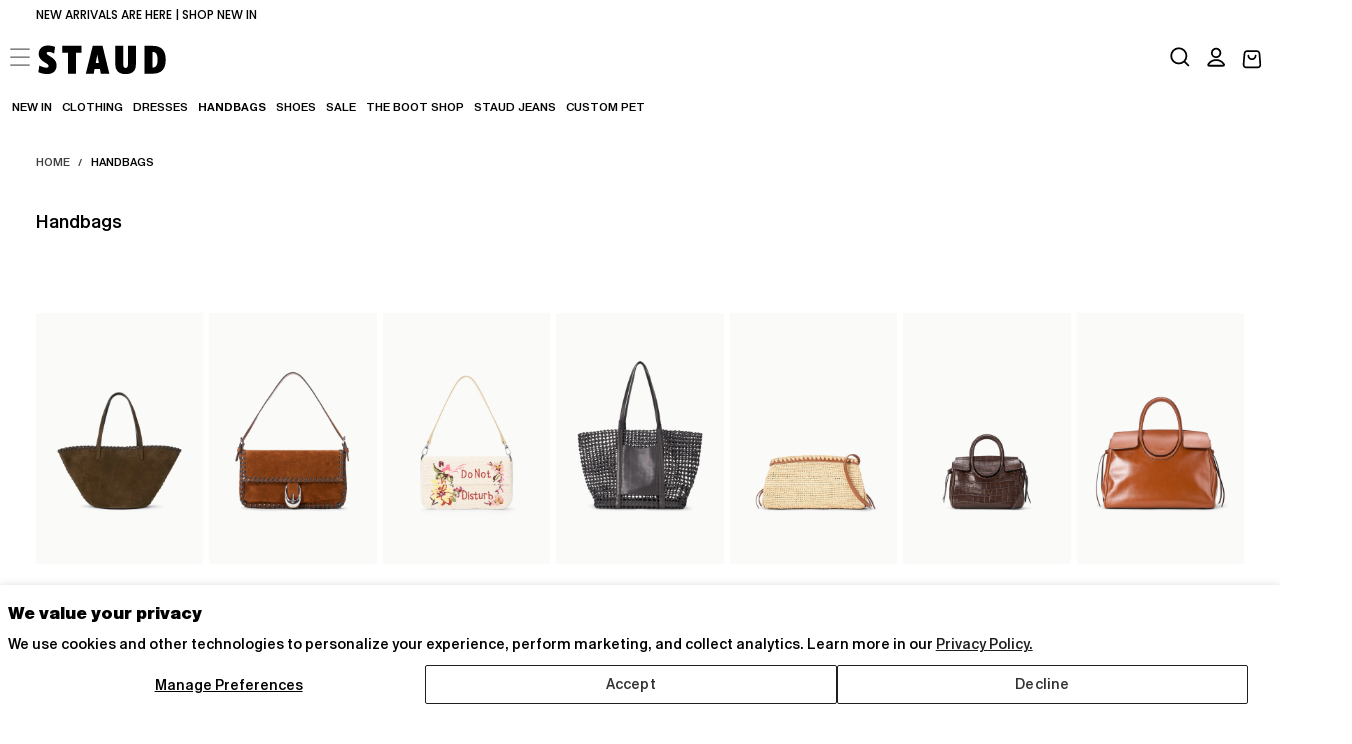

--- FILE ---
content_type: text/css
request_url: https://staud.clothing/cdn/shop/t/846/assets/section-featured-collections.css?v=57878782641088707531760706754
body_size: 458
content:
html.js .section__featured-collections .layout-2 .card-slider{overflow:hidden}html.js .section__featured-collections .max-w-full .card-slider{overflow:visible}.section__featured-collections .section{padding-block:0}.section__featured-collections .swiper-slide{height:auto;align-self:stretch}.section__featured-collections .card-collection--style-compact.card-collection--layout-collection .swiper-slide,.section__featured-collections .card-collection--style-compact.card-collection--layout-product .swiper-slide{width:21.5rem}.section__featured-collections .layout-2 .container{position:relative;padding-block-end:1rem}.section__featured-collections .layout-2 .section__head--in{justify-content:center}.section__featured-collections .layout-2 .swiper-buttons{position:absolute;inset-block-start:50%;inset-inline-start:0;justify-content:space-between;transform:translateY(-50%);margin-inline:calc(var(--spacing-unit-size-static) * 3);margin-block-start:0;z-index:4}.section__featured-collections .layout-2 .swiper-button{width:4rem;height:4rem;padding:1.2rem;background-color:rgb(var(--color-background));border-radius:var(--button-action-border-radius, .6rem)}.section__featured-collections .layout-2 .swiper-button.swiper-button-disabled{opacity:0}.section__featured-collections .card-collection--style-normal{border-radius:var(--card-corner-radius);overflow:hidden}.section__featured-collections .card-collection--style-normal .container:not(.max-w-full) .swiper-wrapper{padding-block-end:1rem}.section .section__featured-collections .section__head-title .text--label{font-weight:var(--font-heading-weight);font-size:var(--font-size-static-sm);font-family:var(--font-heading-family);letter-spacing:.24rem}.section__featured-collections .layout-2 .section__head-title h2,.section__featured-collections .layout-2 .section__head-title .text--label{text-align:center}.section__featured-collections .media{background-color:transparent}html.js .section__featured-collections .card-slider{overflow:var(--card-slider-overflow, hidden)}.card-collection--layout-text .container .card-slider .card-slider__slide{width:auto!important}.card-collection--layout-text .container .card-slider .card-slider__slide{margin-inline-end:var(--grid-spacing)}.card-collection--layout-text .container .card-slider .card-slider__slide:first-of-type{display:flex;gap:.8rem;flex:1;text-wrap:nowrap;max-width:fit-content}.card-collection--style-compact .card-collection__heading{font-size:var(--font-size-static-sm);font-weight:450;line-height:var(--line-height-17pt);margin-top:5px}.card-collection--style-compact .card-collection{border-radius:0;overflow:hidden}.card-collection--style-compact .card-collection:has(.card-collection__media){background:transparent}.section__featured-collections .card-collection--style-compact .card-collection__content{margin-block-start:0;text-transform:uppercase;width:100%}.section__featured-collections .card-collection--style-compact.card-collection--layout-collection .card-collection__content{position:absolute;inset-block-end:var(--spacing-5);inset-inline:var(--spacing-5);text-transform:uppercase;max-width:calc(100% - var(--spacing-5) * 2)}.section__featured-collections .card-collection--style-compact .card-collection__content:not(.card-collection__content-arrow) h4 span:before{display:none}.section__featured-collections .card-collection--style-compact .card-collection__media{width:auto;flex:1 0 75%}.section__featured-collections .card-collection--style-compact .card-collection__content{width:auto;flex:1 0 25%}.section__featured-collections .card-collection--style-compact .card-collection__media img{object-fit:cover;border-radius:0}.section__featured-collections .card-collection--style-compact.card-collection--layout-collection .card-collection__media{width:100%;height:100%}.section__featured-collections .card-collection--style-compact .card-collection__subheading{display:none}.section__featured-collections .card-collection--style-compact .card-collection__media:before{content:"";position:absolute;border-radius:0;top:0;left:0;width:100%;height:100%;background:linear-gradient(0deg,#0000001a 0% 100%);z-index:2}.section__featured-collections .card-collection--style-compact.card-collection--layout-product .card-collection__media:before{background:none}.section__featured-collections .card-collection--style-compact.card-collection--layout-product{height:100%;background-color:rgb(var(--color-background))}.card-collection--style-compact .card-collection.title-below .card-collection__content{position:static;width:100%;max-width:100%}.card-collection--style-compact .card-collection.title-below{overflow:visible;height:auto}.card-collection.title-below .card-collection__content .card-collection__heading a:hover{text-decoration:underline}.section__featured-collections .card-collection--style-compact.card-collection--layout-product .card-collection__content-wrapper{display:flex;flex-direction:column;justify-content:start;align-items:center;padding:var(--spacing-4) var(--spacing-4);gap:var(--spacing-4);height:100%}.section__featured-collections .card-collection--style-compact.card-collection--layout-product .card-collection__content-wrapper .card-collection__media,.section__featured-collections .card-collection--layout-text .card-collection--style-compact .card-collection__content{top:0;right:0;bottom:0;left:0}.section__featured-collections .card-collection--layout-text .card-collection--style-compact .card-collection__content{position:relative;text-transform:capitalize;border:0}.section__featured-collections .card-collection--layout-text .card-collection--style-compact .card-collection__heading{font-weight:var(--font-weight-normal);font-size:var(--font-size-static-md)}.section__featured-collections .card-collection--layout-text a{padding:var(--spacing-3) var(--spacing-5)}.section__featured-collections .card-collection--layout-text a .card-collection__heading{font-size:var(--font-size-static-md)}.section__featured-collections .card-collection--style-compact a{border-color:rgba(var(--color-outlined-button-text),0);padding:var(--spacing-3) var(--spacing-5)}.section__featured-collections .card-collection--style-compact.card-collection--layout-text a{background-color:rgba(var(--color-outlined-button-text),.1);border-color:transparent}.section__featured-collections .card-collection--style-compact.card-collection--layout-text{background:transparent}.section__featured-collections .card-collection--layout-collection.card-collection--style-compact a{padding:0}.section__featured-collections .card-collection--style-compact a:hover,.section__featured-collections .card-collection--style-compact a.active{background-color:var(--color-button-hover-background)}.section__featured-collections .card-collection--style-compact a.active .card-collection__heading{color:var(--color-button-hover-text)}.section__featured-collections .card-collection.card-collection--style-compact .card-collection__content--all-products .card-collection__heading{color:rgba(var(--color-outlined-button))}.slideshow__border--top{padding-block-start:var(--spacing-6);border-block-start:.1rem solid rgba(var(--color-border),1)}.slideshow__border--bottom{padding-block-end:var(--spacing-6);border-block-end:.1rem solid rgba(var(--color-border),1)}.slideshow__border--both{padding-block:var(--spacing-6);border-block:.1rem solid rgba(var(--color-border),1)}@media screen and (max-width: 750px){.section__featured-collections .card-collection--style-compact.card-collection--layout-collection .card-collection__content{inset-block-end:var(--spacing-4);inset-inline:var(--spacing-3)}.section__featured-collections .card-collection--style-compact .card-collection__heading{font-size:var(--font-size-static-sm)}}@media screen and (min-width: 750px){.section__featured-collections .card-collection--style-compact.card-collection--layout-product .card-collection__content-wrapper{padding:var(--spacing-7) var(--spacing-6);gap:var(--spacing-5)}}
/*# sourceMappingURL=/cdn/shop/t/846/assets/section-featured-collections.css.map?v=57878782641088707531760706754 */


--- FILE ---
content_type: text/css
request_url: https://staud.clothing/cdn/shop/t/846/assets/component-pagination.css?v=79840672473246080951760706754
body_size: -369
content:
.pagination{color:rgb(var(--color-foreground))}.pagination ul{display:flex;justify-content:center;align-items:center}.pagination li{width:2.4rem}.pagination li:has(span.pagination__current){border-block-end:.1rem solid rgba(var(--color-foreground),1)}.pagination li:has(a:not(.pagination__prev-next)){border-block-end:.1rem solid rgba(var(--color-foreground),.2)}.pagination li+li{margin-inline-start:1.6rem}.pagination a,.pagination span{display:flex;align-items:center;justify-content:center;min-width:2.4rem;min-height:2.4rem;padding:.3rem;border-radius:50%;border:.1rem solid var(--color-button-outline);background-color:var(--color-button-background);transition:color var(--duration-default),background-color var(--duration-default),border-color var(--duration-default)}.pagination .pagination__prev-next{padding:.2rem}.pagination span{color:var(--color-button-hover-text);background-color:var(--color-button-hover-background);border-color:var(--color-button-hover-text)}@media screen and (max-width: 749px){.pagination li:has(.pagination__prev-next){display:none}}
/*# sourceMappingURL=/cdn/shop/t/846/assets/component-pagination.css.map?v=79840672473246080951760706754 */


--- FILE ---
content_type: text/css
request_url: https://staud.clothing/cdn/shop/t/846/assets/component-facets.css?v=146478234835171276451760706754
body_size: 2001
content:
facet-remove,facet-filters-form,price-range,facets-clear-filters{display:block}.collection-facets{--button-action-vertical-padding: 1.8rem;--button-action-side-padding: 2.8rem}.collection-facets .collection-facets__sorting{--button-action-vertical-padding: 1.6rem;--button-action-side-padding: 2.4rem}.collection-facets .collection-facets__container{display:flex;flex-direction:column}@media screen and (max-width: 750px){.container.collection-facets__container:has(.active-facets__slider){padding-inline-end:0}.container.collection-facets__container:has(.active-facets__slider) .collection-facets__inner,.container.collection-facets__container:has(.active-facets__slider) .active-facets__clear-button{margin-inline-end:var(--page-gutter)}}.collection-facets__status{font-size:var(--font-size-static-sm);line-height:var(--line-height-static-md);color:rgba(var(--color-foreground),.5);display:flex;flex-direction:column}@media screen and (min-width: 750px){.collection-facets__status .collection-facets__product-count{color:rgba(var(--color-foreground),1);font-size:var(--font-size-static-md)}}@media screen and (min-width: 575px){.collection-facets{--button-action-vertical-padding: 2.4rem;--button-action-side-padding: 2.4rem}}.facet-checkbox{color:rgb(var(--color-heading-text))}.facet-checkbox:focus{outline:solid}.facet-checkbox .product-option__label:not(:has(.product-option__swatch)){flex:1}.facets{position:relative}.facets__actions-list{display:flex}html.no-js .facets__actions-list{flex-wrap:wrap}.facets__actions-item{flex:1;font-weight:var(--font-weight-normal)}html.no-js .facets__actions-item{flex-grow:1}.facets__custom-select .custom-select__btn,.facets__custom-select .custom-select__option,.facets__actions-button{padding:var(--button-action-vertical-padding) var(--button-action-side-padding);font-family:inherit;color:rgb(var(--color-link));text-align:start;font-size:var(--font-size-static-sm);line-height:var(--line-height-static-sm);text-transform:capitalize;border:none;transition:background-color var(--duration-default);white-space:nowrap}.facets__actions-button{position:relative;z-index:calc(var(--z-header) - 100);background-color:rgb(var(--color-background));display:flex;align-items:center;justify-content:center}@media screen and (max-width: 749px){.button--filter .facets__custom-select .custom-select__btn,.button--filter .facets__custom-select .custom-select__option,.button--filter .facets__actions-button{transition:background-color var(--duration-default);padding:1.6rem 4rem;background-color:rgb(var(--color-foreground));border-radius:var(--button-border-radius)}}.facets__drawer>[open]>.drawer__button{z-index:calc(var(--z-header) + 100)}.facets__custom-select.is-expanded .custom-select__btn{background-color:rgb(var(--color-background))}.custom-select.is-expanded .custom-select__btn.facets__button-custom{border-block-end-color:rgba(var(--color-border),var(--alpha-border))}.facets__custom-select .custom-select__dropdown{margin-block-start:var(--spacing-2);border-block-start:.1rem solid rgba(var(--color-border),var(--alpha-border));border:.1rem solid rgba(var(--color-border),var(--alpha-border));border-radius:var(--input-border-radius);box-shadow:0 1rem 2rem #0000001a,0 .5rem 1rem #0000000d}.facets__custom-select .custom-select__option{padding-block:1rem;transition:none}.facets__drawer,.facets__drawer .drawer__container,.facets__actions-button,.facets__custom-select,.facets__custom-select .custom-select__wrapper,.facets__custom-select .custom-select__btn{height:100%}@media screen and (max-width: 749px){html.js .facets__drawer .drawer__content{width:100%;max-width:calc(100vw - 4rem);transition:opacity .2s ease-in-out}}html.js .facets__drawer .drawer__content{padding-inline-start:var(--page-gutter);padding-inline-end:0;--drawer-transform: translateX(-100%)}html.js .facets__drawer .drawer__content,html.no-js .facets__drawer .drawer__container[open]{--drawer-inset-inline-end: none;--drawer-inset-inline-start: 0}.facets__drawer .drawer__content-wrapper{height:100%;overflow-y:auto;padding-inline-end:5px}.facets__drawer .drawer__row--buttons{position:static;width:100%;left:0;right:0;bottom:0;padding:1.4rem 0;background-color:rgb(var(--color-background));z-index:2}.facets__sort-input{cursor:pointer;-webkit-appearance:none;appearance:none;border:none;border-radius:0;width:100%;outline:none}.facets__sort-input option{background-color:#fff}.facets__item .checkbox__label{padding-inline:var(--spacing-2) 0}.facets__item+.facets__item{margin-block-start:0}.facets__accordion .facets__accordion-section .facets__accordion-body{max-height:16rem;transform:none;opacity:1}.facets__list{max-width:100%;display:grid;grid-template-columns:minmax(0px,1fr) minmax(0px,1fr)}.facets__price{display:grid;grid-template-columns:repeat(2,1fr);column-gap:1.6rem;color:rgb(var(--color-heading-text))}.facets__price-row{display:flex;align-items:center;position:relative}.facets__price-row>span{flex-shrink:0;font-family:var(--font-heading-family);font-weight:var(--font-weight-normal);font-size:var(--font-size-static-lg);line-height:var(--line-height-static-md);text-transform:uppercase;position:absolute;inset-block-start:47%;inset-inline-start:1.6rem}.facets__price-field{flex:1}.facets__price-field .field__input{font-size:var(--font-size-static-sm);line-height:var(--line-height-static-sm);letter-spacing:var(--letter-spacing-medium);text-transform:uppercase;padding-inline-start:3.5rem;padding-block-end:.2rem}.facets__price-field .field__input::-webkit-outer-spin-button,.facets__price-field .field__input::-webkit-inner-spin-button{-webkit-appearance:none;margin:0}.facets__price-field .field__input{-moz-appearance:textfield;-webkit-appearance:textfield;appearance:textfield}.facets__actions-list>li:nth-child(n+2){margin:0 0 0 .8rem}.collection-facets__sorting{display:flex;flex-direction:column;align-items:stretch;justify-content:flex-start}.facets__divider{display:block;width:.1rem;height:5.2rem;margin-inline:var(--spacing-5);border-inline-start:.1rem solid rgba(var(--color-border),var(--alpha-border))}.collection-facets__inner{display:flex;flex-flow:row wrap;align-items:center;column-gap:var(--spacing-2);row-gap:var(--spacing-3);margin-block-end:var(--spacing-3);padding-block-end:var(--spacing-3);padding-block-start:var(--spacing-0);border-block-end:.1rem solid var(--color-black-var)}.collection-facets__inner .facets__filters,.collection-facets__inner .facets__sorting{flex:1}.collection-facets__inner .facets__product-count{flex-basis:100%}.collection-facets__inner .facets__actions-button,.collection-facets__inner .custom-select__btn,.collection-facets__inner .facets__button-filters,.collection-facets__inner .facets__button-custom{font-size:var(--font-size-static-md);line-height:var(--line-height-static-sm);border:.1rem solid rgba(var(--color-border),var(--alpha-border));border-radius:var(--input-border-radius);padding:var(--spacing-4) var(--spacing-5)}@media screen and (min-width: 750px){.collection-facets__inner{flex-direction:row;justify-content:space-between;align-items:center;column-gap:var(--spacing-0)}.collection-facets__inner .facets__filters{flex:0 1 auto}.collection-facets__inner .facets__sorting{order:1;flex:0 1 auto}.collection-facets__inner .facets__product-count{flex:1 1 auto}}@media screen and (max-width: 749px){.collection-facets__status{flex-direction:row;color:rgba(var(--color-foreground),.75);gap:var(--spacing-1)}}@media (hover: hover){.facets__custom-select .custom-select__btn:hover,.facets__actions-button:hover{background-color:rgba(var(--color-border),var(--alpha-border))}.facet-checkbox:hover input{border-color:currentColor}}@media screen and (max-width: 574px){.facets__custom-select .custom-select__wrapper{position:static}.facets__custom-select .custom-select__btn{width:100%!important}html.no-js .facets__actions-item:last-child{flex-basis:100%}.facets__actions-button,.custom-select__wrapper>button.custom-select__btn{border:.1rem solid rgba(var(--color-border),var(--alpha-border))}}@media screen and (min-width: 575px){.collection-facets__item{display:flex;align-items:center}.collection-facets__item+.collection-facets__item{margin-inline-end:auto}.collection-facets__item.collection-facets__item-row-ui{margin-inline-start:8rem}.facets__actions-item{flex:0 1 auto}.facets__actions-list>li:first-child{grid-column:4}}@media screen and (min-width: 750px){.collection-facets{--button-action-side-padding: 3.2rem}.collection.filters--sidebar .content-active .collection__facets--sidebar{display:block;min-width:300px}}@media screen and (min-width: 990px){.collection-facets__item{flex:1}.collection-facets__item.collection-facets__item-row-ui{margin-inline-start:8rem}.facets{width:fit-content}.collection-facets__view{width:fit-content;margin-inline-start:auto;padding:var(--button-action-vertical-padding) var(--button-action-side-padding);border-inline-start:.1rem solid rgba(var(--color-border),var(--alpha-border))}.collection-facets__view-items{display:flex}.collection-facets__view-item+.collection-facets__view-item{margin-inline-start:1.6rem}.collection-facets__view-button{display:flex;color:rgba(var(--color-border),var(--alpha-border))}.collection-facets__view-button:disabled{pointer-events:none;color:rgb(var(--color-link))}.collection-facets__view-rectangle{pointer-events:none;display:block;width:1rem;height:1.7rem;border:.1rem solid currentColor}.collection-facets__view-rectangle+.collection-facets__view-rectangle{margin-inline-start:.2rem}}.facets__accordion-section{position:relative;padding:2.6rem 0;border-block-end:.1rem solid rgba(var(--color-border),var(--alpha-border))}.facets__accordion-section:last-child{border-block-end:none}html.js .facets__accordion-section{overflow:hidden}html.js .facets__accordion-body{overflow:auto}.facets__accordion .facets__list,.facets__accordion .facets__price{padding-block-start:1rem}.facets__accordion-btn{display:flex;align-items:center;justify-content:space-between;-webkit-appearance:none;appearance:none;text-decoration:underline solid transparent .1rem;transition:text-decoration-color var(--duration-default);font-size:var(--font-size-static-lg);padding:.4rem 0}.facets__accordion-icon{margin-inline-start:3.2rem;pointer-events:none}.facets__accordion-icon svg{transform:rotate(90deg);transition:transform var(--duration-default)}html.no-js .facets__accordion-section[open] .facets__accordion-icon svg,html.js .facets__accordion-section.is-active .facets__accordion-icon svg{transform:rotate(-90deg)}.drawer__title-facets{font-size:var(--font-size-static-h5)}.drawer__facets-close{display:flex;justify-content:flex-end}.drawer__button-close--facets svg{width:1.6rem;height:1.6rem}.drawer__content-facets{display:flex;flex-direction:column;justify-content:space-between;max-width:36.6rem}.drawer__content.drawer__content-facets{opacity:0}details[open].menu-opening>summary[aria-expanded=true]~.drawer__content.drawer__content-facets{opacity:1}.accordion__body.facets__accordion-body{max-height:75.5rem;overflow-y:auto}.accordion__body.is-transitioning{overflow:hidden}.facets__accordion-body.slim-scrollbar{margin-inline-end:.6rem}@media (hover: hover){.facets__accordion-btn:hover{text-decoration-color:currentColor;text-underline-offset:.3rem}}.active-facets:has(*){display:flex;flex-flow:row wrap;align-items:center;margin-block-end:var(--spacing-5);gap:var(--spacing-2)}.active-facets .svg-wrapper{padding:var(--spacing-3);border-inline-start:.1rem solid rgba(var(--color-border),var(--alpha-border))}.active-facets__button{max-width:fit-content;white-space:nowrap;min-width:fit-content;display:flex;align-items:center;border:.1rem solid rgba(var(--color-border),var(--alpha-border));border-radius:var(--button-action-border-radius)}@media screen and (min-width: 750px){.active-facets .swiper-wrapper{display:flex;flex-wrap:wrap;row-gap:var(--spacing-2)}.active-facets .swiper{margin:0}}.active-facets .swiper-wrapper .swiper-slide{width:auto!important}.active-facets__clear-button{margin-block-end:var(--spacing-5);align-self:end}.active-facets__button .product-option__input:checked+.product-option__label:has(.product-option__swatch){border:0}.active-facets__button-text{display:flex;align-items:center;padding:var(--spacing-2) var(--spacing-4);font-size:var(--font-size-static-sm);line-height:var(--line-height-static-md);border-radius:var(--button-action-border-radius) 0 0 var(--button-action-border-radius);cursor:pointer;gap:var(--spacing-2)}.active-facets__button--color{padding-block:var(--spacing-2);padding-inline-start:var(--spacing-2)}.active-facets__button--color .product-option__label{border:none;padding:0}.active-facets__button--color .product-option__label span{border-radius:50%}.active-facets__button .product-option__label:has(.product-option__swatch) .product-option__swatch,.active-facets__button--color-swatch{display:block;width:2.4rem;height:2.4rem;border-radius:50%;border:.1rem solid rgba(var(--color-foreground),.25)}.active-facets__button--price-range{padding-block:0;padding-inline-end:0;height:4rem}.active-facets__vertical-filter{font-size:var(--font-size-static-sm)}.active-facets__vertical-filter .active-facets__button-remove{height:4rem;line-height:var(--line-height-static-md);border-radius:var(--button-action-border-radius);background-color:rgba(var(--color-foreground),.1)}@media screen and (max-width: 989px){.active-facets:has(*){margin-block-start:var(--spacing-5)}}.facets .checkbox:has(.product-option__image) .product-option__input{display:none}.facets .checkbox .product-option__swatch{width:1.4rem;height:1.4rem;background-color:var(--swatch--background);margin:.1rem}.facets .checkbox .product-option__input+.product-option__label,.facets .checkbox .product-option__input+.product-option__image{position:relative;padding:0;outline:0;aspect-ratio:1/1}.facet-checkbox:focus{outline:none}.facets .checkbox:has(.product-option__image):hover{border-color:currentColor}.facets .checkbox .product-option__label:has(.product-option__swatch){flex:unset}ul.facets__list:has(img){display:grid;grid-template-columns:repeat(auto-fill,minmax(8rem,1fr));gap:.8rem;width:100%}ul.facets__list:has(img) .facets__item+.facets__item{margin-block-start:0}.facets .checkbox:has(.product-option__image){border:.1rem solid rgba(var(--color-border),var(--alpha-border))}.facets .checkbox:has(.product-option__image) input{display:none}.facets .checkbox:has(.product-option__image) input:checked+label{border:.1rem solid currentColor}.facets .checkbox:has(.product-option__image) input:checked+label>img{border:.15rem solid rgba(var(--color-background),1)}.accordion__body.facets__accordion-body .product-option__label--rounded{--variant-option-label--border-radius: 0}.facets_filters_sidebar_custom{display:flex;text-transform:uppercase;font-size:var(--font-size-12);font-weight:var(--font-weight-book);align-items:center;line-height:var(--line-height-17pt);cursor:pointer}.facets_filters_sidebar_custom.active svg{transform:rotate(180deg)}.facets_filters_sidebar_custom svg{margin-inline-start:var(--spacing-2)}
/*# sourceMappingURL=/cdn/shop/t/846/assets/component-facets.css.map?v=146478234835171276451760706754 */


--- FILE ---
content_type: text/css
request_url: https://staud.clothing/cdn/shop/t/846/assets/component-product-badges.css?v=135347023042443199841760706754
body_size: -289
content:
.product-card__badges{display:flex;gap:.8rem;justify-content:center}.product-card__badge{padding:.6rem .8rem;height:-moz-fit-content;height:fit-content;text-align:center;font-size:var(--font-size-9pt);line-height:var(--font-size-9pt);letter-spacing:.14rem;white-space:nowrap;text-transform:uppercase;font-weight:450;padding-top:0;letter-spacing:normal;font-family:var(--custom-font)}.product-card__badge.product-card__badge--square{border-radius:0}.product-card__badge.product-card__badge--rounded{border-radius:.4rem}.product__title--with-badges{display:flex;align-items:center;gap:1rem}.product-card__badge--discount{background-color:var(--color-badge-discount-background);color:var(--color-badge-discount-foreground)}
/*# sourceMappingURL=/cdn/shop/t/846/assets/component-product-badges.css.map?v=135347023042443199841760706754 */


--- FILE ---
content_type: text/css
request_url: https://tags.srv.stackadapt.com/sa.css
body_size: -11
content:
:root {
    --sa-uid: '0-b7943a65-22e9-55b1-6be9-5bb0970a4648';
}

--- FILE ---
content_type: text/plain; charset=utf-8
request_url: https://tag.wknd.ai/6791/i.js
body_size: 6157
content:
(function() { function bxBootstrap() {
	var re = /bot|crawl|slurp|spider|mediapartners|headlesschrome|snap-prefetch|remotasks|woorank|uptime\.com|facebookexternalhit|facebookcatalog/i;
	if (re.test(navigator.userAgent) || navigator.userAgent == '') {
		return;
	}

	if (!(window.bouncex&&bouncex.website)) {
		var pushedData = [];
		var pushedClientEvents = [];
		if(window.bouncex && bouncex.push && bouncex.length){
			pushedData = bouncex;
		}
		if (window.bouncex && bouncex.clientEvents && bouncex.clientEvents.length) {
           pushedClientEvents = bouncex.clientEvents;
        }
		window.bouncex = {};
		bouncex.pushedData = pushedData;
		bouncex.pushedClientEvents = pushedClientEvents;
		bouncex.website = {"id":6791,"name":"Staud Clothing","cookie_name":"bounceClientVisit6791","domain":"staud.clothing","ct":"fp_local_storage","ally":0,"ei":0,"tcjs":"","cjs":"","force_https":false,"waypoints":false,"content_width":900,"gai":"","swids":"","sd":0,"ljq":"auto","campaign_id":0,"is_preview":false,"aco":{"first_party_limit":"3500","local_storage":"1"},"cmp":{"gdpr":0,"gmp":0,"whitelist_check":0},"burls":[],"ple":false,"fbe":true,"ffs":"","mas":2,"map":1,"gar":true,"ete":1,"ettm":false,"etjs":"/* ---------------------------- STANDARD VARIABLES ---------------------------- */\n\nvar CART_COOKIE_KEY = 'cart',\n    CLEAN_URL = bouncex.utils.url.allowParams(),\n    ROOT_DOMAIN = window.location.hostname.replace('www.', '');\n\n/* --------------------------------- CUSTOMIZATION VARIABLES -------------------------------- */\n\nvar soldOutItemsOnSite = true,\n    pdpAtcSelector = 'button.product-form__submit, button[id^=\"ProductSubmitButton\"], button.pdp__btn.btn.btn-solid';\n    quickAtcSelector = '.quickshop__fieldset label, .quickshop__button_cta:contains(\"Add to Bag\")', // if client has quick add on PDPs make sure pdpAtcSelector selector does not select the quick ATC buttons\n    outOfStockSelector = 'button.pdp__btn:contains(SOLD OUT)';\n\n/* --------------------------------- CLIENT SPECIFIC FUNCTIONALITY -------------------------------- */\n\nvar CATALOG = false, // true if client is running price drop, back in stock, or low stock.\n    QUICKADD = true; // true if you can add product to cart without navigating to a product page or triggering a quickview modal\n\n/* --------------------------------- HELPERS -------------------------------- */\n\n// GROUP ID AS ITEM:ID\nfunction getItemId(){\n    return bouncex.utils.getNestedProp('ShopifyAnalytics.meta.product.id', '') ||\n           bouncex.utils.getNestedProp('__st.rid', '');\n}\n\nfunction getItemCopy(){\n    return jQuery('.shopify-section h1').first().text().trim() ||\n           jQuery('meta[property=\"og:title\"]').attr('content') ||\n           '';\n}\n\nfunction getItemCategory(){\n    return bouncex.utils.getNestedProp('ShopifyAnalytics.meta.product.type') || 'Global';\n}\n\nfunction getItemImage(){\n    var imgUrl = jQuery('meta[property=\"og:image\"]').first().attr('content');\n\n    if (!imgUrl){\n        return false;\n    }\n\n    imgUrl = bouncex.utils.url.allowParams([], imgUrl.replace(/\\s+/g, ''));\n\n    if (imgUrl.indexOf('http') === -1){\n        return 'https:' + imgUrl;\n    }\n\n    return imgUrl;\n}\n\nfunction getItemInStock(){\n    if (!soldOutItemsOnSite){\n        return true;\n    }\n\n    if (outOfStockSelector && jQuery(outOfStockSelector).length > 0){\n        return false;\n    }\n    \n    if(jQuery(pdpAtcSelector).find('.add-to-cart-span').text().trim().toLowerCase().indexOf('sold out') > -1){\n        return false;\n    }\n\n    return jQuery(pdpAtcSelector).length > 0;\n}\n\n/* ------------------------------ ITEM TRACKING ----------------------------- */\n\n\nfunction getItem() {\n    var itemCategories = bouncex.utils.getNestedProp('item.Categories', []).map(e => e.toLowerCase());\n\n    return {\n        id: getItemId(),\n        copy: getItemCopy(),\n        category: getItemCategory(),\n        url: CLEAN_URL,\n        imageurl: getItemImage(),\n        instock: getItemInStock(),\n        iswellsdress: itemCategories.indexOf('wells dress') > -1,\n        istommybag: itemCategories.indexOf('tommy bag') > -1 || itemCategories.indexOf('tommy bags') > -1\n    };\n}\n\nfunction fireViewItem(id, groupId) {\n    var pushItem = { 'item:id': id };\n\n    if (groupId) {\n        pushItem['item:itemgroupid'] = groupId;\n    }\n    bouncex.push(['view item', pushItem]);\n}\n\nfunction initializeItemEvents() {\n    var item;\n\n    bouncex.et.onTrue(\n        function () {\n            item = getItem();\n            return !!item.id &&\n                !!item.copy &&\n                !!item.category &&\n                !!item.url &&\n                !!item.imageurl;\n        },\n        function () {\n            if (item.url.indexOf('gift-card') > -1 && item.copy.toLowerCase().indexOf('shop') === -1) {\n                return;\n            }\n            bouncex.push(['item', item]);\n\n            if (CATALOG){\n                item.groupId = item.id;\n                initializeSkuEvents(item.id, item.groupId);\n            }\n\n            fireViewItem(item.id, item.groupId);\n            initializeATCClickTracking(item.id);\n        },\n        10\n    );\n}\n\n/* ------------------------------ SKU TRACKING ------------------------------ */\n\nfunction getSku() {\n    return bouncex.utils.url.getParam('variant', window.location.href) ||\n           bouncex.utils.getNestedProp('ShopifyAnalytics.meta.selectedVariantId') ||\n           jQuery('input[name=\"id\"]').val();\n}\n\nfunction initializeSkuEvents(itemId, groupId) {\n    var allVariantsSelector = '.product-option__label, .option-value, button[data-product-option], .Swatch, input[data-variant-id]', // should select ALL product variants for the main product (size,color,length etc.)\n        minVariants = 2, // minimum number of variants required to trigger select_sku on page load\n        lastSkuFired,\n        skuId;\n\n    /*\n        fire select sku on default for items with only one or no variations\n        Update minVariants accordingly\n    */\n\n    if (jQuery(allVariantsSelector).length <= minVariants){\n        skuId = getSku();\n        if (skuId){\n            fireSelectSku(itemId, groupId, skuId);\n        }\n        return;\n    }\n\n    bouncex.et.on(\n        bouncex.document,\n        'click.bxsku',\n        function () {\n            bouncex.et.onTrue(function () {\n                skuId = getSku();\n                return skuId && skuId !== lastSkuFired;\n            }, function () {\n                fireSelectSku(itemId, groupId, skuId);\n                lastSkuFired = skuId;\n            }, 5);\n        },\n        allVariantsSelector\n    );\n}\n\nfunction fireSelectSku(itemId, groupId, skuId){\n    bouncex.push([\n        'select_sku',\n        {\n            'item:id': itemId,\n            'item:itemgroupid': groupId,\n            'item:feedid': skuId\n        }\n    ]);\n}\n\n/* ---------------------------- CATEGORY TRACKING --------------------------- */\n\nfunction getItemIdsFromShopifyAnalytics(sp) {\n    var ids = [];\n\n    for (var i = 0; i < sp.length; i++ ) {\n        var id = sp[i].id;\n        var copyContainsShop = sp[i].variants && sp[i].variants[0] && sp[i].variants[0].name && sp[i].variants[0].name.indexOf('SHOP') > -1 || false;\n\n        if (!!id && ids.indexOf(id) === -1 && !copyContainsShop){\n            ids.push(id);\n        }\n    }\n\n    return ids.join(',');\n}\n\nfunction getItemIdsBySelector(){\n    var ids = [],\n        tileSelector = 'div[data-product-id]';\n\n    jQuery(tileSelector).each(function () {\n        var id = jQuery(this).attr('data-product-id');\n\n        if (id && ids.indexOf(id) < 0) {\n            ids.push(id);\n        }\n    });\n\n    return ids.join(',');\n\n}\n\nfunction getSearchResultsFromScript(){\n    var pixelText = jQuery('#web-pixels-manager-setup').html() || '',\n        productVariants = pixelText.split('productVariants').pop(),\n        startIdx = productVariants.indexOf('['),\n        endIdx = productVariants.indexOf(']');\n\n        return bouncex.parseJSON(productVariants.substring(startIdx, endIdx + 1));\n}\n\nfunction getItemIdsFromScript(searchResults){\n    var ids = [];\n\n\tsearchResults.forEach(function(i){\n\t\tvar product = i.product || {},\n\t\t\tid = product.id;\n\n\t\tif (id && ids.indexOf(id) < 0){\n\t\t\tids.push(id);\n\t\t}\n\t});\n\n\treturn ids.join(',');\n}\n\nfunction getSearchIds(searchResults){\n    var ids = [];\n\n    jQuery(searchResults).each(function(i,e){\n        var id = jQuery(e).attr('id').split('-').pop().split('').slice(0, -2).join('');\n\n\t\tif (id && ids.indexOf(id) < 0){\n\t\t\tids.push(id);\n\t\t}\n\t});\n\n\treturn ids.join(',');\n}\n\nfunction getItemIdsCat(){\n    var shopifyProducts = bouncex.utils.getNestedProp('ShopifyAnalytics.meta.products', []),\n        shopifyWebPixelSR = getSearchResultsFromScript();\n\n    switch(true) {\n        case !!shopifyProducts.length:\n            return getItemIdsFromShopifyAnalytics(shopifyProducts);\n        case !!jQuery('#web-pixels-manager-setup').length && !!shopifyWebPixelSR.length:\n            return getItemIdsFromScript(shopifyWebPixelSR);\n        case bouncex.website.pts === 'search':\n            return getSearchIds('product-card-quickshop.active form[id*=prod_card_quick]');\n        default:\n            return getItemIdsBySelector();\n    }\n\n}\n\nfunction getCategoryObject() {\n    var itemIds =  getItemIdsCat();\n\n    return {\n        'page:url': bouncex.utils.url.allowParams('q'),\n        'items:ids': itemIds\n    };\n}\n\nfunction initializeCategoryEvents() {\n    var categoryObj;\n\n    bouncex.et.onTrue(\n        function () {\n            categoryObj = getCategoryObject();\n            return !!categoryObj['items:ids'].length &&\n                !!categoryObj['page:url'];\n        },\n        function () {\n            bouncex.push(['view category', categoryObj]);\n        },\n        10\n    );\n}\n\n/* ------------------------------- CART EVENTS ------------------------------ */\n\nfunction fireAddToCart(itemId) {\n    var token;\n\n    bouncex.et.onTrue(\n        function () {\n            token = bouncex.getBounceCookie(CART_COOKIE_KEY);\n            return token;\n        },\n        function () {\n            bouncex.push([\n                'add to cart',\n                {\n                    'item:id': itemId,\n                    'cart:token': token\n                }\n            ]);\n\n            if (bouncex.vars.cart) {\n                return;\n            }\n\n            bouncex.setVar('cart', true);\n        },\n        10\n    );\n}\n\nfunction initializeATCClickTracking(itemId) {\n    bouncex.et.on(bouncex.document, 'click.bxatc', function () {\n        fireAddToCart(itemId);\n    }, pdpAtcSelector);\n}\n\nfunction initializeQuickAddToCart() {\n    bouncex.et.on(bouncex.document, 'click.bxatc', function () {\n        var $label = jQuery(this).is('label') ? jQuery(this) : jQuery(this).closest('label');\n        var forAttr = $label.attr('for');\n\n        var itemId;\n        if (forAttr) {\n            var parts = forAttr.split('-');\n            if (parts.length > 1) {\n                itemId = parts[1].substring(0, 13);\n            }\n        }\n        if (itemId) {\n            fireAddToCart(itemId);\n        }\n    }, quickAtcSelector);\n}\n\n\n\nfunction emptyCart() {\n    bouncex.et.onVarChange('cart_qty', function (oldVal, newVal) {\n        if (bouncex.vars.cart && newVal === 0 && oldVal > 0) {\n            bouncex.push(['empty_cart']);\n            bouncex.setVar('cart', false);\n        }\n    });\n}\n\nfunction initializeCartEvents() {\n    bouncex.et.cart.init({\n        replenishmentType: 'cookie',\n        replenish: function (cart) {\n            bouncex.utils.cookies.create({\n                name: CART_COOKIE_KEY,\n                value: cart.token\n            });\n            replenComplete();\n        }\n    });\n\n\n    function replenComplete() {\n        window.location.href = CLEAN_URL + '?bx_replen=true';\n    }\n\n    emptyCart();\n}\n\n/* ------------------------------ USER TRACKING ----------------------------- */\n\nfunction getUserEmail(){\n\tvar pixelScriptText = jQuery('#web-pixels-manager-setup').text(),\n\t\temailPattern = /[\\w.-]+@[\\w.-]+\\.[\\w]+/,\n\t\temailMatch = pixelScriptText.match(emailPattern) || [];\n\n\treturn emailMatch[0];\n}\n\nfunction initializeUserTracking() {\n    if (!bouncex.vars.logged_in || !!bouncex.vars.logged_in_identified) {\n        return;\n    }\n\n    var userEmail;\n\n    bouncex.et.onTrue(\n        function () {\n            userEmail = getUserEmail();\n            return bouncex.utils.validate.email(userEmail);\n        },\n        function () {\n            bouncex.push([\n                'user',\n                {\n                    'email': userEmail,\n                    'source': 'LoggedIn'\n                }\n            ]);\n            bouncex.setVar('logged_in_identified', true);\n        },\n        5\n    );\n}\n\n/* --------------------------- INITIALIZE TRACKING -------------------------- */\n\nfunction isValidDomain() {\n    if (!bouncex.vars.location_path){\n        return ROOT_DOMAIN === bouncex.website.domain;\n    }\n\n    return ROOT_DOMAIN === bouncex.website.domain && window.location.pathname.indexOf(bouncex.vars.location_path) > -1;\n}\n\nfunction isEn() {\n    return bouncex.html.attr('lang') === 'en';\n}\n\nfunction isValidForTracking() {\n    return isValidDomain() && isEn();\n}\n\nfunction init() {\n    if (!isValidForTracking()) {\n        return;\n    }\n\n    initializeUserTracking();\n    initializeCartEvents();\n\n    switch (bouncex.website.pts) {\n        case 'category':\n        case 'search':\n            initializeCategoryEvents();\n            if (QUICKADD){\n                initializeQuickAddToCart();\n            }\n            break;\n        case 'product':\n            initializeItemEvents();\n            if (QUICKADD){\n                initializeQuickAddToCart();\n            }\n            break;\n        default:\n            break;\n    }\n}\n\n\ninit();","dge":true,"bxidLoadFirst":false,"pie":true,"cme":true,"gbi_enabled":0,"bpush":false,"pt":{"cart":{"testmode":false,"val":[[{"activation":"current_page_url","prop":"contains","prop2":"","prop3":"","val":"/cart"}],[{"activation":"current_page_url","prop":"not_contains","prop2":"","prop3":"","val":"/products/"}]]},"category":{"testmode":false,"val":[[{"activation":"js","prop":"","prop2":"","prop3":"","val":"ShopifyAnalytics.meta.page.pageType === 'collection' && window.location.search.indexOf('?q=') === -1;"}]]},"checkout":{"testmode":false,"val":[[{"activation":"current_page_url","prop":"contains","prop2":"","prop3":"","val":"/checkout"}]]},"home":{"testmode":false,"val":[[{"activation":"js","prop":"","prop2":"","prop3":"","val":"ShopifyAnalytics.meta.page.pageType === 'home';"}]]},"product":{"testmode":false,"val":[[{"activation":"js","prop":"","prop2":"","prop3":"","val":"ShopifyAnalytics.meta.page.pageType === 'product';"},{"activation":"current_page_url","prop":"contains","prop2":"","prop3":"","val":"/products/"}]]},"search":{"testmode":false,"val":[[{"activation":"js","prop":"","prop2":"","prop3":"","val":"bouncex.utils.getNestedProp('ShopifyAnalytics.meta.page.pageType', '') === 'searchresults' || window.location.search.indexOf('?q=')  > -1;"}]]}},"els":{},"vars":[{"name":"logged_in","polling":"all","persist":"no","page_types":[],"testmode":false,"default":"false","code":"!!bouncex.utils.getNestedProp('__st.cid');","trigger":"pageload"},{"name":"ever_logged_in","polling":"all","persist":"permanent","page_types":[],"testmode":false,"default":"false","code":"bouncex.vars.logged_in || null;","trigger":"pageload"},{"name":"cart_qty","polling":"all","persist":"visit","page_types":[],"testmode":false,"default":"0","code":"(function(){\n    if (window.location.pathname.indexOf('/checkouts') > -1){ return null; }\n    \n    return Number(jQuery('.cart-count-badge, .mini-cart-count').first().text().replace(/[^0-9.]/g, ''));\n})();","trigger":"pageload"},{"name":"submitted_onsite","polling":"all","persist":"permanent","page_types":[],"testmode":false,"default":"false","code":"jQuery('#success').is(':visible') || null;","trigger":"pageload"},{"name":"logged_in_identified","polling":"none","persist":"permanent","page_types":[],"testmode":false,"default":"false","code":"null;","trigger":"pageload"},{"name":"cart","polling":"none","persist":"permanent","page_types":[],"testmode":false,"default":"false","code":"null;","trigger":"pageload"},{"name":"cookie_modal_present","polling":"all","persist":"no","page_types":[],"testmode":false,"default":"false","code":"jQuery('[aria-label=\"cookieconsent\"]').is(':visible');","trigger":"pageload"},{"name":"page_type","polling":"none","persist":"no","page_types":[],"testmode":false,"default":"false","code":"bouncex.website.pts;","trigger":"pageload"},{"name":"attentive_visible","polling":"vars","persist":"no","page_types":[],"testmode":true,"default":"false","code":"jQuery('#attentive_overlay').length > 0;","trigger":"pageload"},{"name":"sku_id","polling":"all","persist":"no","page_types":[],"testmode":true,"default":"false","code":"bouncex.utils.url.getParam('variant', window.location.href) || bouncex.utils.getNestedProp('ShopifyAnalytics.meta.selectedVariantId');","trigger":"pageload"},{"name":"group_id","polling":"all","persist":"no","page_types":[],"testmode":true,"default":"false","code":"bouncex.utils.getNestedProp('ShopifyAnalytics.meta.product.id', '') || bouncex.utils.getNestedProp('__st.rid', '');","trigger":"pageload"},{"name":"location_path","polling":"none","persist":"no","page_types":[],"testmode":true,"default":"false","code":"null;","trigger":"pageload"}],"dgu":"pixel.cdnwidget.com","dgp":false,"ba":{"enabled":0,"fbte":0},"biu":"wd.staud.clothing","bau":"wd.staud.clothing","beu":"wd.staud.clothing","ibx":{"tjs":"","cjs":"","miw":0,"mibcx":1,"te":1,"cart_rep":{"get":"","set":""},"ulpj":{"bxid":"espemailid"},"cus":"","miw_exclude":"","enabled":1},"etjson":null,"osre":true,"osru":"wd.staud.clothing/v1/osr/items","checkDfp":false,"gamNetwork":"","spa":0,"spatm":1,"preinit_cjs":"","crs":{"integrations":null,"pageCount":null},"mat":0,"math":0,"cpnu":"wd.staud.clothing","dfpcms":0,"sms":{"optm":"","eventSharing":false,"shqId":"","enabled":0},"pde":true,"fmc":["AW","AI","AG","AR","BS","BB","BZ","BM","BO","BQ","BR","CA","KY","CL","CO","CR","CU","CW","DM","DO","EC","SV","GF","GL","GD","GT","GP","HT","HN","JM","MQ","MX","MS","NI","PA","PY","PE","PR","PM","MF","BL","KN","LC","VC","SX","SR","TT","US","UM","UY","VE","VG","VI"],"fme":true,"fmx":"","uid2":false,"iiq":false,"sdk":{"android":{"enabled":false,"enabledVersions":[],"eventModifications":null},"ios":{"enabled":false,"enabledVersions":[],"eventModifications":null}},"onsite":{"enabled":1},"ads":{"enabled":0},"pubs":{"enabled":0},"websdk":{"enabled":0,"devMode":0},"ga4_property_id":"355364926","ga4_measurement_id":"G-L84GGT9B31","tag_state_domain":"wd.staud.clothing","tag_state_domain_enabled":true,"tag_state_sst_enabled":true}
;

		bouncex.tag = 'tag3';
		bouncex.$ = window.jQuery;
		bouncex.env = 'production';
		bouncex.restrictedTlds = {"casl":{"ca":1},"gdpr":{"ad":1,"al":1,"at":1,"ax":1,"ba":1,"be":1,"bg":1,"by":1,"xn--90ais":1,"ch":1,"cy":1,"cz":1,"de":1,"dk":1,"ee":1,"es":1,"eu":1,"fi":1,"fo":1,"fr":1,"uk":1,"gb":1,"gg":1,"gi":1,"gr":1,"hr":1,"hu":1,"ie":1,"im":1,"is":1,"it":1,"je":1,"li":1,"lt":1,"lu":1,"lv":1,"mc":1,"md":1,"me":1,"mk":1,"xn--d1al":1,"mt":1,"nl":1,"no":1,"pl":1,"pt":1,"ro":1,"rs":1,"xn--90a3ac":1,"ru":1,"su":1,"xn--p1ai":1,"se":1,"si":1,"sj":1,"sk":1,"sm":1,"ua":1,"xn--j1amh":1,"va":1,"tr":1}};
		bouncex.client = {
			supportsBrotli: 1
		};
		bouncex.assets = {"ads":"a2b6e111622bb2d47d82e53050955d54","creativesBaseStyles":"a53944a2","gpsAuction":"bbb80866120d17013073bb6d284cbd6b","inbox":"d6c8d32b386d0fba348241d2c8b6dbc7","onsite":"1238d00d70e4de87443df9eb69ff1a61","sms":"e39203556bab2366e56296ce42e974a7","websdk":"13f6b0f39e04cf863272873488f120ed","website_campaigns_6791":"31908aac01c6b424b1b84f4819431f4e"};
		bouncex.push = function(pushData) {
			bouncex.pushedData.push(pushData);
		}

		var runtime = document.createElement('script');
		runtime.setAttribute('src', '//wd.staud.clothing/assets/smart-tag/versioned/runtime_c81e76ee00d795b1eebf8d27949f8dc5.br.js');
		runtime.setAttribute('async', 'async');

		bouncex.initializeTag = function() {
			var script = document.createElement('script');
			script.setAttribute('src', '//wd.staud.clothing/assets/smart-tag/versioned/main-v2_96ddfff027385712c2a0879c2a9ea235.br.js');
			script.setAttribute('async', 'async');
			document.body.appendChild(script);


			var deviceGraphScript = document.createElement('script');
			deviceGraphScript.setAttribute('src', '//wd.staud.clothing/assets/smart-tag/versioned/cjs_min_92abedfd1b9757a428bfcd7452d0081f.js');
			deviceGraphScript.setAttribute('async', 'async');
			var dgAttrs = [{"Key":"id","Value":"c.js"},{"Key":"async","Value":"true"},{"Key":"data-apikey","Value":"2^HIykD"},{"Key":"data-cb","Value":"bouncex.dg.initPostDeviceGraph"},{"Key":"data-bx","Value":"1"},{"Key":"data-gm","Value":"1"},{"Key":"data-fire","Value":"1"}];
			if (dgAttrs) {
				for (var i = 0; i < dgAttrs.length; i++) {
					deviceGraphScript.setAttribute(dgAttrs[i].Key, dgAttrs[i].Value);
				}
			}
			document.body.appendChild(deviceGraphScript);

			bouncex.initializeTag = function() {};
		};

		runtime.onload = bouncex.initializeTag;
		document.body.appendChild(runtime);

	}


}

if (document.readyState === "loading") {
	document.addEventListener("DOMContentLoaded", bxBootstrap);
} else {
	bxBootstrap();
}})();

--- FILE ---
content_type: text/javascript
request_url: https://staud.clothing/cdn/shop/t/846/assets/predictive-search.js?v=100132975409184535201762774580
body_size: 114
content:
if(!customElements.get("predictive-search")){class PredictiveSearch extends HTMLElement{constructor(){super(),this.input=this.querySelector('input[type="search"]'),this.resultsContainer=this.querySelector(".js-results-container"),this.btnSubmit=this.querySelector(".js-btn-submit"),this.btnClearText=this.querySelector(".js-btn-clear-text"),this.errorMessageContainer=this.querySelector(".js-message-error"),this.errorMessageText=this.errorMessageContainer.querySelector("[data-text]"),this.timeout=null,this.isOpen=!1,this.drawer=this.closest(".js-drawer");var searchDrawerContent=document.querySelector(".drawer__content--search"),searchSuggestions=document.querySelector(".search-drawer__suggestions");this.input.addEventListener("input",e=>{clearTimeout(this.timeout),this.timeout=setTimeout(()=>{const searchTerm=this.input.value.trim();if(searchTerm.length<=0){this.close(),window.innerWidth<990&&(searchDrawerContent.style.height="auto"),searchSuggestions&&(searchSuggestions.style.display="block");return}this.isOpen=!0,this.getSearchResults(searchTerm),window.innerWidth<=990&&(searchDrawerContent.style.height="100%"),searchSuggestions&&(searchSuggestions.style.display="none")},300)}),this.input.addEventListener("keydown",e=>{if(e.key==="Escape"){if(!this.input.value){this.drawer&&this.drawer.parentElement.parentElement.toggleDrawer();return}this.close()}}),this.btnClearText.addEventListener("click",e=>{this.close(),searchDrawerContent.style.height="auto",searchSuggestions&&(searchSuggestions.style.display="block")})}async getSearchResults(searchTerm){try{const response=await fetch(`${Shopify.routes.root}search/suggest?q=${searchTerm}&resources[type]=product,page,article,collection,query&resources[limit]=8&resources[options][fields]=title,product_type,variants.title,vendor,tag,body,variants.sku&section_id=predictive-search`);if(!this.isOpen)return;if(!response.ok)throw new Error(response.status);const text=await response.text(),resultsMarkup=new DOMParser().parseFromString(text,"text/html").querySelector("#shopify-section-predictive-search").innerHTML;this.resultsContainer.innerHTML=resultsMarkup,this.open(),document.querySelector("quick-cart-drawer")?.initTriggers()}catch(error){this.errorMessageText.textContent=error.message,this.errorMessageContainer.classList.remove("hidden")}}open(){this.classList.add("is-open"),this.resultsContainer.classList.remove("hidden"),this.errorMessageContainer.classList.add("hidden"),this.btnSubmit.setAttribute("tabindex","-1"),this.btnClearText.removeAttribute("disabled")}close(){this.isOpen=!1,this.classList.remove("is-open"),this.resultsContainer.classList.add("hidden"),this.errorMessageContainer.classList.add("hidden"),this.input.value="",this.input.focus(),this.btnSubmit.removeAttribute("tabindex"),this.btnClearText.setAttribute("disabled",!0)}}customElements.define("predictive-search",PredictiveSearch)}
//# sourceMappingURL=/cdn/shop/t/846/assets/predictive-search.js.map?v=100132975409184535201762774580


--- FILE ---
content_type: text/javascript
request_url: https://cdn.shopify.com/extensions/019c0de3-2ba3-77e8-a261-a281ac4699aa/fd-product-groups-747/assets/fd-product-groups-ext.bundles.js
body_size: 72629
content:
(self.webpackChunkfd_product_groups_app=self.webpackChunkfd_product_groups_app||[]).push([[582],{14:(t,e,n)=>{var r=n(5389),o=n(5765);t.exports=function(t,e){return t&&t.length?o(t,r(e,2)):[]}},104:(t,e,n)=>{var r=n(3661);function o(t,e){if("function"!=typeof t||null!=e&&"function"!=typeof e)throw new TypeError("Expected a function");var n=function(){var r=arguments,o=e?e.apply(this,r):r[0],i=n.cache;if(i.has(o))return i.get(o);var a=t.apply(this,r);return n.cache=i.set(o,a)||i,a};return n.cache=new(o.Cache||r),n}o.Cache=r,t.exports=o},124:(t,e,n)=>{var r=n(9325);t.exports=function(){return r.Date.now()}},285:(t,e,n)=>{"use strict";var r=Object.defineProperty,o=Object.getOwnPropertyDescriptor,i=Object.getOwnPropertyNames,a=Object.prototype.hasOwnProperty,l={},u={API_VERSION:function(){return y},getClient:function(){return m},typesTree:function(){return f}};for(var c in u)r(l,c,{get:u[c],enumerable:!0});t.exports=function(t,e,n,l){if(e&&"object"==(void 0===e?"undefined":e&&"undefined"!=typeof Symbol&&e.constructor===Symbol?"symbol":typeof e)||"function"==typeof e){var u=!0,c=!1,s=void 0;try{for(var d,f=i(e)[Symbol.iterator]();!(u=(d=f.next()).done);u=!0)!function(){var n=d.value;a.call(t,n)||void 0===n||r(t,n,{get:function(){return e[n]},enumerable:!(l=o(e,n))||l.enumerable})}()}catch(t){c=!0,s=t}finally{try{u||null==f.return||f.return()}finally{if(c)throw s}}}return t}(r({},"__esModule",{value:!0}),l);var s=n(2807),d=function(t){return t},f={},p=[],y="2025-10",m=function(t){var e=(0,s.getApiEndpointCreator)({fetcher:t.fetcher,getClient:function(){return{url:t.url,headers:t.headers}},responseListeners:p,maxAge:3e4,typesTree:f,formatGraphQL:d});return{queries:{article:e("query","article"),articles:e("query","articles"),blog:e("query","blog"),blogByHandle:e("query","blogByHandle"),blogs:e("query","blogs"),cart:e("query","cart"),cartCompletionAttempt:e("query","cartCompletionAttempt"),collection:e("query","collection"),collectionByHandle:e("query","collectionByHandle"),collections:e("query","collections"),customer:e("query","customer"),localization:e("query","localization"),locations:e("query","locations"),menu:e("query","menu"),metaobject:e("query","metaobject"),metaobjects:e("query","metaobjects"),node:e("query","node"),nodes:e("query","nodes"),page:e("query","page"),pageByHandle:e("query","pageByHandle"),pages:e("query","pages"),paymentSettings:e("query","paymentSettings"),predictiveSearch:e("query","predictiveSearch"),product:e("query","product"),productByHandle:e("query","productByHandle"),productRecommendations:e("query","productRecommendations"),productTags:e("query","productTags"),productTypes:e("query","productTypes"),products:e("query","products"),publicApiVersions:e("query","publicApiVersions"),search:e("query","search"),shop:e("query","shop"),sitemap:e("query","sitemap"),urlRedirects:e("query","urlRedirects")},mutations:{cartAttributesUpdate:e("mutation","cartAttributesUpdate"),cartBillingAddressUpdate:e("mutation","cartBillingAddressUpdate"),cartBuyerIdentityUpdate:e("mutation","cartBuyerIdentityUpdate"),cartCreate:e("mutation","cartCreate"),cartDeliveryAddressesAdd:e("mutation","cartDeliveryAddressesAdd"),cartDeliveryAddressesRemove:e("mutation","cartDeliveryAddressesRemove"),cartDeliveryAddressesUpdate:e("mutation","cartDeliveryAddressesUpdate"),cartDiscountCodesUpdate:e("mutation","cartDiscountCodesUpdate"),cartGiftCardCodesRemove:e("mutation","cartGiftCardCodesRemove"),cartGiftCardCodesUpdate:e("mutation","cartGiftCardCodesUpdate"),cartLinesAdd:e("mutation","cartLinesAdd"),cartLinesRemove:e("mutation","cartLinesRemove"),cartLinesUpdate:e("mutation","cartLinesUpdate"),cartMetafieldDelete:e("mutation","cartMetafieldDelete"),cartMetafieldsSet:e("mutation","cartMetafieldsSet"),cartNoteUpdate:e("mutation","cartNoteUpdate"),cartPaymentUpdate:e("mutation","cartPaymentUpdate"),cartPrepareForCompletion:e("mutation","cartPrepareForCompletion"),cartRemovePersonalData:e("mutation","cartRemovePersonalData"),cartSelectedDeliveryOptionsUpdate:e("mutation","cartSelectedDeliveryOptionsUpdate"),cartSubmitForCompletion:e("mutation","cartSubmitForCompletion"),customerAccessTokenCreate:e("mutation","customerAccessTokenCreate"),customerAccessTokenCreateWithMultipass:e("mutation","customerAccessTokenCreateWithMultipass"),customerAccessTokenDelete:e("mutation","customerAccessTokenDelete"),customerAccessTokenRenew:e("mutation","customerAccessTokenRenew"),customerActivate:e("mutation","customerActivate"),customerActivateByUrl:e("mutation","customerActivateByUrl"),customerAddressCreate:e("mutation","customerAddressCreate"),customerAddressDelete:e("mutation","customerAddressDelete"),customerAddressUpdate:e("mutation","customerAddressUpdate"),customerCreate:e("mutation","customerCreate"),customerDefaultAddressUpdate:e("mutation","customerDefaultAddressUpdate"),customerRecover:e("mutation","customerRecover"),customerReset:e("mutation","customerReset"),customerResetByUrl:e("mutation","customerResetByUrl"),customerUpdate:e("mutation","customerUpdate"),shopPayPaymentRequestSessionCreate:e("mutation","shopPayPaymentRequestSessionCreate"),shopPayPaymentRequestSessionSubmit:e("mutation","shopPayPaymentRequestSessionSubmit")}}}},405:(t,e,n)=>{"use strict";var r,o,i,a=Object.create,l=Object.defineProperty,u=Object.getOwnPropertyDescriptor,c=Object.getOwnPropertyNames,s=Object.getPrototypeOf,d=Object.prototype.hasOwnProperty,f=function(t,e,n,r){if(e&&"object"==(void 0===e?"undefined":e&&"undefined"!=typeof Symbol&&e.constructor===Symbol?"symbol":typeof e)||"function"==typeof e){var o=!0,i=!1,a=void 0;try{for(var s,f=c(e)[Symbol.iterator]();!(o=(s=f.next()).done);o=!0)!function(){var o=s.value;d.call(t,o)||o===n||l(t,o,{get:function(){return e[o]},enumerable:!(r=u(e,o))||r.enumerable})}()}catch(t){i=!0,a=t}finally{try{o||null==f.return||f.return()}finally{if(i)throw a}}}return t},p={},y={default:function(){return b}};for(var m in y)l(p,m,{get:y[m],enumerable:!0});t.exports=f(l({},"__esModule",{value:!0}),p);var v=n(7402),h=(o=null!=(r=n(7406))?a(s(r)):{},f(r&&r.__esModule?o:l(o,"default",{value:r,enumerable:!0}),r)),b=function(){var t;function e(){if(!(this instanceof e))throw TypeError("Cannot call a class as a function")}return t=[{key:"toggleFullPageActivityIndicator",value:function(t){var e=this,n=this.fullPageActivityIndicatorViewRef;if(null==n){var r=document.getElementById("FullPageActivityIndicator");return null==r&&((r=document.createElement("div")).id="FullPageActivityIndicator",document.body.append(r)),void(0,v.render)((0,v.createElement)(h.default,{defaultIsVisible:t,setAPI:function(t){e.fullPageActivityIndicatorViewRef=t}}),r)}!0===t?n.show():n.hide()}}],function(t,e){for(var n=0;n<e.length;n++){var r=e[n];r.enumerable=r.enumerable||!1,r.configurable=!0,"value"in r&&(r.writable=!0),Object.defineProperty(t,r.key,r)}}(e,t),e}();(i="fullPageActivityIndicatorViewRef")in b?Object.defineProperty(b,i,{value:null,enumerable:!0,configurable:!0,writable:!0}):b[i]=null},483:t=>{"use strict";function e(t,e,n){return e in t?Object.defineProperty(t,e,{value:n,enumerable:!0,configurable:!0,writable:!0}):t[e]=n,t}var n=Object.defineProperty,r=Object.getOwnPropertyDescriptor,o=Object.getOwnPropertyNames,i=Object.prototype.hasOwnProperty,a={},l={ReloaderClient:function(){return s},options:function(){return c}};for(var u in l)n(a,u,{get:l[u],enumerable:!0});t.exports=function(t,e,a,l){if(e&&"object"==(void 0===e?"undefined":e&&"undefined"!=typeof Symbol&&e.constructor===Symbol?"symbol":typeof e)||"function"==typeof e){var u=!0,c=!1,s=void 0;try{for(var d,f=o(e)[Symbol.iterator]();!(u=(d=f.next()).done);u=!0)!function(){var o=d.value;i.call(t,o)||void 0===o||n(t,o,{get:function(){return e[o]},enumerable:!(l=r(e,o))||l.enumerable})}()}catch(t){c=!0,s=t}finally{try{u||null==f.return||f.return()}finally{if(c)throw s}}}return t}(n({},"__esModule",{value:!0}),a);var c={indicator:"dark",webSocketPort:5921},s=function(){var t;function n(t){var r,o=this;if(!(this instanceof n))throw TypeError("Cannot call a class as a function");if(e(this,"indicator",null),e(this,"initialConnection",!0),e(this,"reloadDelay",void 0),void 0!==t.delay&&t.delay<100&&console.error("ReloaderClient: It is recommended to set a delay of at least 100ms to ensure proper reloading."),this.reloadDelay=null!=(r=t.delay)?r:0,"localhost"===window.location.hostname||"127.0.0.1"===window.location.hostname){var i=new WebSocket("ws://localhost:".concat(c.webSocketPort));i.addEventListener("open",function(){var t;o.initialConnection||(o.initialConnection=!0),o._log({msg:"connected",type:"success"}),null==(t=o.indicator)||t.connected()}),i.addEventListener("error",function(t){console.error({err:t})}),i.addEventListener("close",function(){var t;o.initialConnection&&(o.initialConnection=!1,o._log({msg:"disconnected",type:"error"}),null==(t=o.indicator)||t.disconnected())}),i.addEventListener("message",function(t){"reload"===t.data&&setTimeout(function(){location.reload()},o.reloadDelay)})}}return t=[{key:"_log",value:function(t){var e=t.msg,n=t.type,r="";"success"===n?r="background: rgb(190,255,175); color: rgb(60,100,40)":"error"===n&&(r="background: rgb(245,165,165); color: rgb(80,40,40)"),console.log("%c Reloader: ".concat(e," "),r)}}],function(t,e){for(var n=0;n<e.length;n++){var r=e[n];r.enumerable=r.enumerable||!1,r.configurable=!0,"value"in r&&(r.writable=!0),Object.defineProperty(t,r.key,r)}}(n.prototype,t),n}()},583:(t,e,n)=>{var r=n(7237),o=n(7255),i=n(8586),a=n(7797);t.exports=function(t){return i(t)?r(a(t)):o(t)}},631:(t,e,n)=>{var r=n(8077),o=n(9326);t.exports=function(t,e){return null!=t&&o(t,e,r)}},756:(t,e,n)=>{var r=n(3805);t.exports=function(t){return t==t&&!r(t)}},776:(t,e,n)=>{var r=n(756),o=n(5950);t.exports=function(t){for(var e=o(t),n=e.length;n--;){var i=e[n],a=t[i];e[n]=[i,a,r(a)]}return e}},1579:(t,e,n)=>{"use strict";var r,o,i,a=Object.create,l=Object.defineProperty,u=Object.getOwnPropertyDescriptor,c=Object.getOwnPropertyNames,s=Object.getPrototypeOf,d=Object.prototype.hasOwnProperty,f=function(t,e,n,r){if(e&&"object"==(void 0===e?"undefined":e&&"undefined"!=typeof Symbol&&e.constructor===Symbol?"symbol":typeof e)||"function"==typeof e){var o=!0,i=!1,a=void 0;try{for(var s,f=c(e)[Symbol.iterator]();!(o=(s=f.next()).done);o=!0)!function(){var o=s.value;d.call(t,o)||o===n||l(t,o,{get:function(){return e[o]},enumerable:!(r=u(e,o))||r.enumerable})}()}catch(t){i=!0,a=t}finally{try{o||null==f.return||f.return()}finally{if(i)throw a}}}return t},p={},y={default:function(){return b}};for(var m in y)l(p,m,{get:y[m],enumerable:!0});t.exports=f(l({},"__esModule",{value:!0}),p);var v=n(7402),h=(o=null!=(r=n(2479))?a(s(r)):{},f(r&&r.__esModule?o:l(o,"default",{value:r,enumerable:!0}),r)),b=function(){var t;function e(){if(!(this instanceof e))throw TypeError("Cannot call a class as a function")}return t=[{key:"toggle",value:function(t){var e=this,n=this.modalViewRef;if(null!=n)n.show();else{var r="ModalContainer",o=document.getElementById(r);null==o&&((o=document.createElement("div")).id=r,document.body.append(o));var i={wrapperStyle:{},parentContainerId:r,contentHTML:t.contentHTML,setRef:function(t){e.modalViewRef=t,e.modalViewRef.show()}};(0,v.render)((0,v.createElement)(h.default,i),o)}}}],function(t,e){for(var n=0;n<e.length;n++){var r=e[n];r.enumerable=r.enumerable||!1,r.configurable=!0,"value"in r&&(r.writable=!0),Object.defineProperty(t,r.key,r)}}(e,t),e}();(i="modalViewRef")in b?Object.defineProperty(b,i,{value:null,enumerable:!0,configurable:!0,writable:!0}):b[i]=null},1766:t=>{"use strict";var e=Object.defineProperty,n=Object.getOwnPropertyDescriptor,r=Object.getOwnPropertyNames,o=Object.prototype.hasOwnProperty,i={},a={getProductUrl:function(){return u}};for(var l in a)e(i,l,{get:a[l],enumerable:!0});function u(t){return"".concat(window.Shopify.routes.root,"/products/").concat(t.handle).replace("//products","/products")}t.exports=function(t,i,a,l){if(i&&"object"==(void 0===i?"undefined":i&&"undefined"!=typeof Symbol&&i.constructor===Symbol?"symbol":typeof i)||"function"==typeof i){var u=!0,c=!1,s=void 0;try{for(var d,f=r(i)[Symbol.iterator]();!(u=(d=f.next()).done);u=!0)!function(){var r=d.value;o.call(t,r)||void 0===r||e(t,r,{get:function(){return i[r]},enumerable:!(l=n(i,r))||l.enumerable})}()}catch(t){c=!0,s=t}finally{try{u||null==f.return||f.return()}finally{if(c)throw s}}}return t}(e({},"__esModule",{value:!0}),i)},1769:(t,e,n)=>{var r=n(6449),o=n(8586),i=n(1802),a=n(3222);t.exports=function(t,e){return r(t)?t:o(t,e)?[t]:i(a(t))}},1799:(t,e,n)=>{var r=n(7217),o=n(270);t.exports=function(t,e,n,i){var a=n.length,l=a,u=!i;if(null==t)return!l;for(t=Object(t);a--;){var c=n[a];if(u&&c[2]?c[1]!==t[c[0]]:!(c[0]in t))return!1}for(;++a<l;){var s=(c=n[a])[0],d=t[s],f=c[1];if(u&&c[2]){if(void 0===d&&!(s in t))return!1}else{var p=new r;if(i)var y=i(d,f,s,t,e,p);if(!(void 0===y?o(f,d,3,i,p):y))return!1}}return!0}},1800:t=>{var e=/\s/;t.exports=function(t){for(var n=t.length;n--&&e.test(t.charAt(n)););return n}},1802:(t,e,n)=>{var r=n(2224),o=/[^.[\]]+|\[(?:(-?\d+(?:\.\d+)?)|(["'])((?:(?!\2)[^\\]|\\.)*?)\2)\]|(?=(?:\.|\[\])(?:\.|\[\]|$))/g,i=/\\(\\)?/g,a=r(function(t){var e=[];return 46===t.charCodeAt(0)&&e.push(""),t.replace(o,function(t,n,r,o){e.push(r?o.replace(i,"$1"):n||t)}),e});t.exports=a},2054:t=>{"use strict";function e(t,e,n,r,o,i,a){try{var l=t[i](a),u=l.value}catch(t){return void n(t)}l.done?e(u):Promise.resolve(u).then(r,o)}var n=Object.defineProperty,r=Object.getOwnPropertyDescriptor,o=Object.getOwnPropertyNames,i=Object.prototype.hasOwnProperty,a={},l={default:function(){return c}};for(var u in l)n(a,u,{get:l[u],enumerable:!0});t.exports=function(t,e,a,l){if(e&&"object"==(void 0===e?"undefined":e&&"undefined"!=typeof Symbol&&e.constructor===Symbol?"symbol":typeof e)||"function"==typeof e){var u=!0,c=!1,s=void 0;try{for(var d,f=o(e)[Symbol.iterator]();!(u=(d=f.next()).done);u=!0)!function(){var o=d.value;i.call(t,o)||void 0===o||n(t,o,{get:function(){return e[o]},enumerable:!(l=r(e,o))||l.enumerable})}()}catch(t){c=!0,s=t}finally{try{u||null==f.return||f.return()}finally{if(c)throw s}}}return t}(n({},"__esModule",{value:!0}),a);var c=function(){var t;function n(){if(!(this instanceof n))throw TypeError("Cannot call a class as a function")}return t=[{key:"init",value:function(){var t;return(t=function(){var t;return function(t,e){var n,r,o,i={label:0,sent:function(){if(1&o[0])throw o[1];return o[1]},trys:[],ops:[]},a=Object.create(("function"==typeof Iterator?Iterator:Object).prototype);return a.next=l(0),a.throw=l(1),a.return=l(2),"function"==typeof Symbol&&(a[Symbol.iterator]=function(){return this}),a;function l(l){return function(u){var c=[l,u];if(n)throw TypeError("Generator is already executing.");for(;a&&(a=0,c[0]&&(i=0)),i;)try{if(n=1,r&&(o=2&c[0]?r.return:c[0]?r.throw||((o=r.return)&&o.call(r),0):r.next)&&!(o=o.call(r,c[1])).done)return o;switch(r=0,o&&(c=[2&c[0],o.value]),c[0]){case 0:case 1:o=c;break;case 4:return i.label++,{value:c[1],done:!1};case 5:i.label++,r=c[1],c=[0];continue;case 7:c=i.ops.pop(),i.trys.pop();continue;default:if(!(o=(o=i.trys).length>0&&o[o.length-1])&&(6===c[0]||2===c[0])){i=0;continue}if(3===c[0]&&(!o||c[1]>o[0]&&c[1]<o[3])){i.label=c[1];break}if(6===c[0]&&i.label<o[1]){i.label=o[1],o=c;break}if(o&&i.label<o[2]){i.label=o[2],i.ops.push(c);break}o[2]&&i.ops.pop(),i.trys.pop();continue}c=e.call(t,i)}catch(t){c=[6,t],r=0}finally{n=o=0}if(5&c[0])throw c[1];return{value:c[0]?c[1]:void 0,done:!0}}}}(this,function(e){return null!=window.Currency||((t=document.createElement("script")).src="https://cdn.shopify.com/s/javascripts/currencies.js",t.async=!0,document.head.append(t)),[2]})},function(){var n=this,r=arguments;return new Promise(function(o,i){var a=t.apply(n,r);function l(t){e(a,o,i,l,u,"next",t)}function u(t){e(a,o,i,l,u,"throw",t)}l(void 0)})})()}},{key:"convertCurrencyRate",value:function(t,e,n){this.init();var r=window.Currency;return null==r?t:r.convert(t,e,n)}}],function(t,e){for(var n=0;n<e.length;n++){var r=e[n];r.enumerable=r.enumerable||!1,r.configurable=!0,"value"in r&&(r.writable=!0),Object.defineProperty(t,r.key,r)}}(n,t),n}()},2224:(t,e,n)=>{var r=n(104);t.exports=function(t){var e=r(t,function(t){return 500===n.size&&n.clear(),t}),n=e.cache;return e}},2479:(t,e,n)=>{"use strict";function r(t,e){(null==e||e>t.length)&&(e=t.length);for(var n=0,r=Array(e);n<e;n++)r[n]=t[n];return r}function o(t,e){return function(t){if(Array.isArray(t))return t}(t)||function(t,e){var n,r,o=null==t?null:"undefined"!=typeof Symbol&&t[Symbol.iterator]||t["@@iterator"];if(null!=o){var i=[],a=!0,l=!1;try{for(o=o.call(t);!(a=(n=o.next()).done)&&(i.push(n.value),!e||i.length!==e);a=!0);}catch(t){l=!0,r=t}finally{try{a||null==o.return||o.return()}finally{if(l)throw r}}return i}}(t,e)||function(t,e){if(t){if("string"==typeof t)return r(t,e);var n=Object.prototype.toString.call(t).slice(8,-1);if("Object"===n&&t.constructor&&(n=t.constructor.name),"Map"===n||"Set"===n)return Array.from(n);if("Arguments"===n||/^(?:Ui|I)nt(?:8|16|32)(?:Clamped)?Array$/.test(n))return r(t,e)}}(t,e)||function(){throw TypeError("Invalid attempt to destructure non-iterable instance.\\nIn order to be iterable, non-array objects must have a [Symbol.iterator]() method.")}()}var i=Object.defineProperty,a=Object.getOwnPropertyDescriptor,l=Object.getOwnPropertyNames,u=Object.prototype.hasOwnProperty,c={},s={default:function(){return y}};for(var d in s)i(c,d,{get:s[d],enumerable:!0});t.exports=function(t,e,n,r){if(e&&"object"==(void 0===e?"undefined":e&&"undefined"!=typeof Symbol&&e.constructor===Symbol?"symbol":typeof e)||"function"==typeof e){var o=!0,c=!1,s=void 0;try{for(var d,f=l(e)[Symbol.iterator]();!(o=(d=f.next()).done);o=!0)!function(){var n=d.value;u.call(t,n)||void 0===n||i(t,n,{get:function(){return e[n]},enumerable:!(r=a(e,n))||r.enumerable})}()}catch(t){c=!0,s=t}finally{try{o||null==f.return||f.return()}finally{if(c)throw s}}}return t}(i({},"__esModule",{value:!0}),c);var f=n(9229),p=n(7402);function y(t){var e=o((0,p.useState)({isVisible:!1}),2),n=e[0],r=e[1],i=o((0,p.useState)({show:function(){r({isVisible:!0})},close:function(){r({isVisible:!1})}}),1)[0];(0,p.useEffect)(function(){t.setRef(i)},[t,i]);var a=n.isVisible,l=t.contentHTML;return!1===a?null:(0,f.jsxs)(f.Fragment,{children:[(0,f.jsx)("div",{style:{position:"fixed",top:0,left:0,width:"100%",height:"100%",opacity:.5,zIndex:500,backgroundColor:"rgba(0,0,0,0.5)"},onClick:function(){i.close()}}),(0,f.jsxs)("div",{className:"transform-centered",style:function(t){for(var e=1;e<arguments.length;e++){var n=null!=arguments[e]?arguments[e]:{},r=Object.keys(n);"function"==typeof Object.getOwnPropertySymbols&&(r=r.concat(Object.getOwnPropertySymbols(n).filter(function(t){return Object.getOwnPropertyDescriptor(n,t).enumerable}))),r.forEach(function(e){var r;r=n[e],e in t?Object.defineProperty(t,e,{value:r,enumerable:!0,configurable:!0,writable:!0}):t[e]=r})}return t}({width:"calc(100% - 40px)",zIndex:1e5,position:"fixed",maxWidth:600,maxHeight:600,overflowY:"auto"},t.wrapperStyle),children:[(0,f.jsx)("div",{onClick:function(){i.close()},className:"cursor-pointer",style:{top:10,right:10,zIndex:1e4,backgroundColor:"#fff",borderRadius:"100%",padding:6,width:30,height:30,boxShadow:"1px 1px 3px rgba(0,0,0,0.15)",position:"absolute"},children:(0,f.jsx)("div",{className:"transform-centered",style:{fontSize:22,fontWeight:"bold"},children:"x"})}),(0,f.jsx)("div",{style:{backgroundColor:"#fff",maxHeight:"100%"},className:"p-4 page-content",children:null!=(null==l?void 0:l[0])&&(0,f.jsx)("div",{dangerouslySetInnerHTML:{__html:l}})})]})]})}},2523:t=>{t.exports=function(t,e,n,r){for(var o=t.length,i=n+(r?1:-1);r?i--:++i<o;)if(e(t[i],i,t))return i;return-1}},2807:t=>{"use strict";function e(t,e){(null==e||e>t.length)&&(e=t.length);for(var n=0,r=Array(e);n<e;n++)r[n]=t[n];return r}function n(t,e,n,r,o,i,a){try{var l=t[i](a),u=l.value}catch(t){return void n(t)}l.done?e(u):Promise.resolve(u).then(r,o)}function r(t){return function(){var e=this,r=arguments;return new Promise(function(o,i){var a=t.apply(e,r);function l(t){n(a,o,i,l,u,"next",t)}function u(t){n(a,o,i,l,u,"throw",t)}l(void 0)})}}function o(t,e,n){return e in t?Object.defineProperty(t,e,{value:n,enumerable:!0,configurable:!0,writable:!0}):t[e]=n,t}function i(t){for(var e=1;e<arguments.length;e++){var n=null!=arguments[e]?arguments[e]:{},r=Object.keys(n);"function"==typeof Object.getOwnPropertySymbols&&(r=r.concat(Object.getOwnPropertySymbols(n).filter(function(t){return Object.getOwnPropertyDescriptor(n,t).enumerable}))),r.forEach(function(e){o(t,e,n[e])})}return t}function a(t,e){return e=null!=e?e:{},Object.getOwnPropertyDescriptors?Object.defineProperties(t,Object.getOwnPropertyDescriptors(e)):function(t){var e=Object.keys(t);if(Object.getOwnPropertySymbols){var n=Object.getOwnPropertySymbols(t);e.push.apply(e,n)}return e}(Object(e)).forEach(function(n){Object.defineProperty(t,n,Object.getOwnPropertyDescriptor(e,n))}),t}function l(t,e){return function(t){if(Array.isArray(t))return t}(t)||function(t,e){var n,r,o=null==t?null:"undefined"!=typeof Symbol&&t[Symbol.iterator]||t["@@iterator"];if(null!=o){var i=[],a=!0,l=!1;try{for(o=o.call(t);!(a=(n=o.next()).done)&&(i.push(n.value),!e||i.length!==e);a=!0);}catch(t){l=!0,r=t}finally{try{a||null==o.return||o.return()}finally{if(l)throw r}}return i}}(t,e)||s(t,e)||function(){throw TypeError("Invalid attempt to destructure non-iterable instance.\\nIn order to be iterable, non-array objects must have a [Symbol.iterator]() method.")}()}function u(t){return function(t){if(Array.isArray(t))return e(t)}(t)||function(t){if("undefined"!=typeof Symbol&&null!=t[Symbol.iterator]||null!=t["@@iterator"])return Array.from(t)}(t)||s(t)||function(){throw TypeError("Invalid attempt to spread non-iterable instance.\\nIn order to be iterable, non-array objects must have a [Symbol.iterator]() method.")}()}function c(t){return t&&"undefined"!=typeof Symbol&&t.constructor===Symbol?"symbol":typeof t}function s(t,n){if(t){if("string"==typeof t)return e(t,n);var r=Object.prototype.toString.call(t).slice(8,-1);if("Object"===r&&t.constructor&&(r=t.constructor.name),"Map"===r||"Set"===r)return Array.from(r);if("Arguments"===r||/^(?:Ui|I)nt(?:8|16|32)(?:Clamped)?Array$/.test(r))return e(t,n)}}function d(t,e){var n,r,o,i={label:0,sent:function(){if(1&o[0])throw o[1];return o[1]},trys:[],ops:[]},a=Object.create(("function"==typeof Iterator?Iterator:Object).prototype);return a.next=l(0),a.throw=l(1),a.return=l(2),"function"==typeof Symbol&&(a[Symbol.iterator]=function(){return this}),a;function l(l){return function(u){var c=[l,u];if(n)throw TypeError("Generator is already executing.");for(;a&&(a=0,c[0]&&(i=0)),i;)try{if(n=1,r&&(o=2&c[0]?r.return:c[0]?r.throw||((o=r.return)&&o.call(r),0):r.next)&&!(o=o.call(r,c[1])).done)return o;switch(r=0,o&&(c=[2&c[0],o.value]),c[0]){case 0:case 1:o=c;break;case 4:return i.label++,{value:c[1],done:!1};case 5:i.label++,r=c[1],c=[0];continue;case 7:c=i.ops.pop(),i.trys.pop();continue;default:if(!(o=(o=i.trys).length>0&&o[o.length-1])&&(6===c[0]||2===c[0])){i=0;continue}if(3===c[0]&&(!o||c[1]>o[0]&&c[1]<o[3])){i.label=c[1];break}if(6===c[0]&&i.label<o[1]){i.label=o[1],o=c;break}if(o&&i.label<o[2]){i.label=o[2],i.ops.push(c);break}o[2]&&i.ops.pop(),i.trys.pop();continue}c=e.call(t,i)}catch(t){c=[6,t],r=0}finally{n=o=0}if(5&c[0])throw c[1];return{value:c[0]?c[1]:void 0,done:!0}}}}var f=Object.defineProperty,p=Object.getOwnPropertyDescriptor,y=Object.getOwnPropertyNames,m=Object.prototype.hasOwnProperty,v={},h={getApiEndpointCreator:function(){return j},graphqlRequest:function(){return w},jsonToGraphQLQuery:function(){return k},logRequest:function(){return O},toGraphql:function(){return _}};for(var b in h)f(v,b,{get:h[b],enumerable:!0});function g(t){var e=void 0===t?"undefined":c(t);return null!=t&&"object"===e}function x(t){return/[a-zA-Z]/.test(t)}function w(t){return r(function(){var e,n,o,l,u,c,s,f,p,y,m,v,h,b,g;return d(this,function(x){switch(x.label){case 0:return n=t.client,o=t.query,l=t.variables,u=t.requestHeaders,c=new URL(n.url),s=t.client.url.includes("/admin/api/"),f=a(i({},n.headers,u),{"Content-Type":"application/json"}),!0===s&&(f["X-GraphQL-Cost-Include-Fields"]="true"),p={method:"POST",headers:f,body:JSON.stringify({query:o,variables:l})},[4,(null!=(y=t.fetcher)?y:fetch)(c.toString(),p)];case 1:return[4,x.sent().json().then(function(t){if(null==t)throw console.error(t),Error("No data");var e=t.errors;return"string"==typeof e?{data:{},errors:[{message:e}]}:t})];case 2:var j;return null!=(null==(e=(m=x.sent()).errors)?void 0:e[0])&&"THROTTLED"===(null==(v=m.errors[0].extensions)?void 0:v.code)&&(g=null!=(b=null==(h=t.retry)?void 0:h.count)?b:0)<8?[4,(j={errorCount:g,endpointUrl:c.toString(),query:t.query},r(function(){var t;return d(this,function(e){switch(e.label){case 0:return console.debug(t=Math.max(1e3*Math.pow(2,j.errorCount),2e3),"timeout for retry backoff delay",{url:j.endpointUrl,q:j.query}),[4,new Promise(function(e){return setTimeout(e,t)})];case 1:return e.sent(),[2]}})})())]:[3,4];case 3:return x.sent(),[2,w(a(i({},t),{retry:{count:g+1}}))];case 4:return[2,m]}})})()}t.exports=function(t,e,n,r){if(e&&"object"===(void 0===e?"undefined":c(e))||"function"==typeof e){var o=!0,i=!1,a=void 0;try{for(var l,u=y(e)[Symbol.iterator]();!(o=(l=u.next()).done);o=!0)!function(){var n=l.value;m.call(t,n)||void 0===n||f(t,n,{get:function(){return e[n]},enumerable:!(r=p(e,n))||r.enumerable})}()}catch(t){i=!0,a=t}finally{try{o||null==u.return||u.return()}finally{if(i)throw a}}}return t}(f({},"__esModule",{value:!0}),v);var j=function(t){return function(e,n){var o=function(l){return r(function(){var r,c,s,f,p,y,m,v,h,b,g,x,j,O,S,P,C,_,A,E,D,I,N,T,B,L,F;return d(this,function(d){switch(d.label){case 0:c=null!=(r=null==l?void 0:l.__headers)?r:{},s=1/0,"number"==typeof(p=null!=(f=null==l?void 0:l.__fetchAll)&&f)&&(s=p,p=!0),y=i({},null!=l?l:{}),!0===p&&(y.__args=a(i({},y.__args),{first:null!=(v=null==(m=y.__args)?void 0:m.first)?v:250}),y.pageInfo={endCursor:!0,hasNextPage:!0,hasPreviousPage:!0,startCursor:!0}),b=(h=k({kind:e,queryName:n,jsonQuery:y,typesTree:t.typesTree})).query,g=h.variables,x=t.getClient(),d.label=1;case 1:return d.trys.push([1,6,,7]),[4,w({fetcher:t.fetcher,failureMode:"loud",client:x,requestHeaders:c,query:b,variables:g})];case 2:if(O=(j=d.sent()).data,S=j.errors,null==O||!0!==p)return[3,5];E=0,null==(null==(I=null!=(D=null==(P=y.__args)?void 0:P.query)?D:null)?void 0:I[0])&&null==(null==(C=y.__args)?void 0:C.segmentId)&&console.error("query is required for fetch all operations except if segmentId is provided for customer segments members query",{queryName:n,query:I,variables:g}),N=x.url.includes("/admin/api/")?"AdminAPI":"StorefrontAPI",d.label=3;case 3:return!0!==(null==(A=O[n])||null==(_=A.pageInfo)?void 0:_.hasNextPage)||null==(null==I?void 0:I[0])?[3,5]:(E++,console.log("fetching more data",O[n].pageInfo.endCursor,{count:E,queryName:n,query:I,variables:g,type:N}),[4,o(a(i({},y),{__fetchAll:!1,__args:a(i({},y.__args),{after:O[n].pageInfo.endCursor})}))]);case 4:return T=d.sent(),O[n].nodes=u(null!=(B=O[n].nodes)?B:[]).concat(u(T.data[n].nodes)),O[n].pageInfo=T.data[n].pageInfo,O[n].nodes.length>=s?[3,5]:[3,3];case 5:if(null!=(null==S?void 0:S[0]))throw F="string"==typeof S[0]?S[0]:S[0].message,null!=(null==(L=S[0].extensions)?void 0:L.code)&&(F="".concat(S[0].extensions.code,": ").concat(null!=F?F:"no message found")),!0===(null==F?void 0:F.includes("Invalid API key or access"))&&console.error({queryName:n,query:b,variables:g},"Invalid API key or access"),Error(null!=F?F:"no message found");return[2,{data:O,errors:S}];case 6:throw d.sent();case 7:return[2]}})})()};return o}};function O(t){var e="%c#graphql-ts-client ".concat(t.kind," ").concat(t.queryName),n="color: transparent; font-size: 0px";console.groupCollapsed("%c#graphql-ts-client %c".concat(t.kind," %c").concat(t.queryName),"color: #f90","color: #999","color: ".concat(t.response?"unset":"#f00","; font-weight: bold"),"color: #999"),console.groupCollapsed("%cQuery ".concat(e),"color: #999",n),console.log(t.formatGraphQL(t.query)+e,n),console.groupEnd(),console.groupCollapsed("%cVariables ".concat(e),"color: #999",n),console.log(JSON.stringify(t.variables,null,"  ")+e,n),console.groupEnd(),console.groupCollapsed("%cTrace ".concat(e),"color: #999",n),console.trace(e,n),console.groupEnd(),t.response&&console.log("%cResponse".padEnd(15," ")+e,"color: #999",n,t.response),t.error&&console.log("%cError".padEnd(15," ")+e,"color: #999",n,t.error),console.groupEnd()}var S="@@VAR@@",P="@@@@@";function k(t){var e,n,r=JSON.parse(JSON.stringify(t.jsonQuery)),i=t.kind,a=t.queryName,u=t.typesTree,s=r.__alias;delete r.__alias,delete r.__headers,delete r.__fetchAll;var d=null!=(n=null!=(e=t.verbose)?e:r.__verbose)&&n;delete r.__verbose;var f={};!function t(e){var n,r=e.jsonQuery,o=e.variables,i=e.parentType;null!=i&&(Object.keys(null!=(n=r.__args)?n:{}).forEach(function(t){if(null==r.__args)throw Error("jsonQuery.__args is null but expected otherwise");if("string"!=typeof r.__args[t]||!r.__args[t].startsWith(S)){var e="".concat(t,"_").concat(Math.random().toString(36).substring(2,10));void 0!==r.__args[t]&&(o[e]={type:i.__args[t],value:r.__args[t]},r.__args[t]="".concat(S,"$").concat(e).concat(P))}}),Object.keys(r).filter(function(t){return"__args"!==t&&"object"===c(r[t])}).forEach(function(e){return t({jsonQuery:r[e],variables:o,parentType:i.hasOwnProperty(e)?i[e]:i.__fields?i.__fields[e]:void 0})}))}({jsonQuery:o({},a,r),variables:f,parentType:"query"===t.kind?u.QueryRoot:u.Mutation});var p=Object.entries(Object.entries(f).reduce(function(t,e){var n=l(e,2),r=n[0],o=n[1];return t["$".concat(r)]=o.type,t},{})),y=p.length>0?"(".concat(p.map(function(t){var e=l(t,2),n=e[0],r=e[1];return"".concat(n,": ").concat(r)}).join(", "),")"):"",m="";if(null!=r.__inContext){var v=r.__inContext,h=["language","country"].map(function(t){var e=v[t];return null==e?null:"".concat(t,": ").concat(e.toUpperCase().replace("-","_"))}).filter(function(t){return null!=t}).join(", ");h.length>0&&(m="@inContext(".concat(h,")"))}var b="".concat(s?"".concat(s,":"):"").concat(a).concat(_(r,{typesTreeIsEmpty:0===Object.keys(u).length}));b="".concat(i," ").concat(s||a).concat(y," ").concat(m," {\n\t\t").concat(b,"\n\t}").replaceAll('"'.concat(S),"").replaceAll("".concat(P,'"'),"");var g=Object.fromEntries(Object.entries(f).map(function(t){var e=l(t,2);return[e[0],e[1].value]}));return!0===d&&console.log({query:b,variables:g}),{query:b,variables:g,variablesQuery:y}}function C(t,e){if(Array.isArray(t))return"[".concat(t.map(function(t){return C(t,e)}).join(", "),"]");var n=Object.keys(t);if(!n.length)return"";var r=[],o=!0,i=!1,a=void 0;try{for(var l,u=n[Symbol.iterator]();!(o=(l=u.next()).done);o=!0){var c=l.value,s=t[c];if("string"!=typeof s)"boolean"!=typeof s&&"number"!=typeof s?(Array.isArray(s)||g(s))&&r.push("".concat(c,": ").concat(C(s,e))):r.push("".concat(c,": ").concat(s));else{if(!0!==e.skipEnumAssumption&&s.toUpperCase()===s&&!0===x(s)){r.push("".concat(c,": ").concat(s));continue}r.push("".concat(c,': "').concat(s.replace(/"/g,'\\"'),'"'))}}}catch(t){i=!0,a=t}finally{try{o||null==u.return||u.return()}finally{if(i)throw a}}return"{ ".concat(r.join(", ")," }")}function _(t,e){var n=Object.keys(t);if(!0===(n.length>0&&n.every(function(t){return t.startsWith("__on")})))return["{"].concat(u(Object.values(t).map(function(t){if(null==t.__typename)throw Error("expected __typename");var n=t.__typename;return delete t.__on,"... on ".concat(n," ").concat(_(t,e))})),["}"]).join(" ");var r=n.find(function(t){return t.startsWith("__on")});if(null!=r){var o=t[r];return delete t[r],"{ ... on ".concat(o," ").concat(_(t,e)," }")}var i=Object.entries(t).filter(function(t){var e=l(t,2),n=e[0],r=e[1];return"__inContext"!==n&&"__args"!==n&&!1!==r&&void 0!==r}).map(function(t){var n=l(t,2),r=n[0],o=n[1];return"object"===(void 0===o?"undefined":c(o))?"".concat(r).concat(_(o,e)):r}).join(" "),a=t.__args?Object.entries(t.__args).filter(function(t){var e=l(t,2);return void 0!==(e[0],e[1])}):[],s="";Array.isArray(a)&&a.length>0&&(s="(".concat(a.map(function(t){var n=l(t,2),r=n[0],o=n[1];if(Array.isArray(o)){if("string"!=typeof o[0]&&"number"!=typeof o[0])return"".concat(r,": ").concat(C(o,{skipEnumAssumption:!0}));var i=JSON.stringify(o);return!0===e.typesTreeIsEmpty&&"string"==typeof o[0]&&!0===o.every(function(t){return"string"==typeof t&&t.toUpperCase()===t})&&(i=i.replaceAll('"',"")),"".concat(r,": ").concat(i)}if(g(o))return"".concat(r,": ").concat(C(o,{skipEnumAssumption:!1}));if("string"==typeof o){if(o.toUpperCase()===o&&!0===x(o))return"".concat(r,":").concat(o);if(!1===o.startsWith('"')||!1===o.endsWith('"'))return"".concat(r,':"').concat(o,'"')}return"".concat(r,":").concat(o)}).join(",\n"),")"));var d=t.__query;return null!=d?(delete t.__query,"".concat(s," { ").concat(d," }")):"".concat(s," ").concat(i?"{ ".concat(i," }"):"")}},3222:(t,e,n)=>{var r=n(7556);t.exports=function(t){return null==t?"":r(t)}},3566:(t,e,n)=>{"use strict";function r(t,e,n,r,o,i,a){try{var l=t[i](a),u=l.value}catch(t){return void n(t)}l.done?e(u):Promise.resolve(u).then(r,o)}function o(t,e,n){return e in t?Object.defineProperty(t,e,{value:n,enumerable:!0,configurable:!0,writable:!0}):t[e]=n,t}function i(t,e){return null!=e&&"undefined"!=typeof Symbol&&e[Symbol.hasInstance]?!!e[Symbol.hasInstance](t):t instanceof e}function a(t){if("function"!=typeof WeakMap)return null;var e=new WeakMap,n=new WeakMap;return(a=function(t){return t?n:e})(t)}var l=Object.create,u=Object.defineProperty,c=Object.getOwnPropertyDescriptor,s=Object.getOwnPropertyNames,d=Object.getPrototypeOf,f=Object.prototype.hasOwnProperty,p=function(t,e,n,r){if(e&&"object"==(void 0===e?"undefined":e&&"undefined"!=typeof Symbol&&e.constructor===Symbol?"symbol":typeof e)||"function"==typeof e){var o=!0,i=!1,a=void 0;try{for(var l,d=s(e)[Symbol.iterator]();!(o=(l=d.next()).done);o=!0)!function(){var o=l.value;f.call(t,o)||o===n||u(t,o,{get:function(){return e[o]},enumerable:!(r=c(e,o))||r.enumerable})}()}catch(t){i=!0,a=t}finally{try{o||null==d.return||d.return()}finally{if(i)throw a}}}return t},y=function(t,e,n){return n=null!=t?l(d(t)):{},p(!e&&t&&t.__esModule?n:u(n,"default",{value:t,enumerable:!0}),t)},m={},v={FittThemeUtils:function(){return S.FittThemeUtils},default:function(){return C}};for(var h in v)u(m,h,{get:v[h],enumerable:!0});t.exports=p(u({},"__esModule",{value:!0}),m);var b=n(5293),g=y(n(405)),x=y(n(8221)),w=y(n(3262)),j=y(n(14)),O=y(n(2054)),S=n(5105),P=n(8306),k=new w.default({ignoreMissingStorage:"undefined"==typeof window});"undefined"!=typeof window&&void 0===Element.prototype.replaceChildren&&(console.debug("polyfilling Node.prototype.replaceChildren"),Element.prototype.replaceChildren=function(t){for(;this.lastChild;)this.removeChild(this.lastChild);void 0!==t&&this.append(t)});var C=function(){var t;function e(t){var r=this;if(!(this instanceof e))throw TypeError("Cannot call a class as a function");o(this,"utils",void 0),o(this,"_config",void 0),o(this,"isDevTheme",function(){return"unpublished"===(0,P.getShopify)().theme.role||"127.0.0.1"===window.location.hostname||"localhost"===window.location.hostname}),o(this,"shopify_globals",void 0),o(this,"onWindowResizeListeners",[]),o(this,"events",{onWindowResize:function(t){r.onWindowResizeListeners.push(t)}}),o(this,"Shopify",(0,P.getShopify)()),o(this,"activityIndicator",{service:g.default}),o(this,"currencyRate",O.default),o(this,"getCartEndpointURL",function(t){var e=r.Shopify.routes.root;return"/"===e?t:e+t}),this._config=t.config,this.shopify_globals={request:window.__shopify_global_request__,settings:window.__shopify_global_settings__},this.utils=new S.FittThemeUtils({_config:this._config});var i=(0,P.getShopify)();!0===this.isDevTheme()&&(null!=t.reloader&&Promise.resolve().then(function(){return function(t){if(t&&t.__esModule)return t;if(null===t||"object"!=typeof t&&"function"!=typeof t)return{default:t};var e=a(void 0);if(e&&e.has(t))return e.get(t);var n={__proto__:null},r=Object.defineProperty&&Object.getOwnPropertyDescriptor;for(var o in t)if("default"!==o&&Object.prototype.hasOwnProperty.call(t,o)){var i=r?Object.getOwnPropertyDescriptor(t,o):null;i&&(i.get||i.set)?Object.defineProperty(n,o,i):n[o]=t[o]}return n.default=t,e&&e.set(t,n),n}(n(483))}).then(function(e){var n;new e.ReloaderClient(null!=(n=t.reloader)?n:{delay:100})}),document.body.addEventListener("dblclick",function(t){if(t.metaKey||t.ctrlKey||t.shiftKey){var e=i.theme.id,n=new URL(window.location.href.replace(window.location.origin,"https://".concat(i.shop)));n.searchParams.append("preview_theme_id",e.toString()),window.prompt("copy body",n.toString())}}));var l=window.innerWidth,u=(0,x.default)(function(){50>Math.abs(l-window.innerWidth)||(l=window.innerWidth,r.onWindowResizeListeners.forEach(function(t){t()}))},500);if(window.addEventListener("resize",u),"product"===this.shopify_globals.request.page_type){var c=window.location.pathname.split("/").pop();this.utils.fetchProductFromJSAPI({handle:c}).then(function(t){if(null!=t){var e=r.getRecentlyViewedProducts();e.unshift(t),e=(0,j.default)(e,function(t){return t.id}),k.setItem("__fitttheme__recentlyViewedProducts_".concat(r.Shopify.shop),e)}})}}return t=[{key:"initCommon",value:function(t){!0===t.common&&new b.InitCommon({theme:this}),!0===t.lazyLoadMedia&&this.lazyLoadMedia()}},{key:"lazyLoadMedia",value:function(){var t=document.querySelectorAll("video:has(source[data-src]), source[data-srcset], img[data-src]");if(0!==t.length){var e=new IntersectionObserver(function(t){t.forEach(function(t){if(!0===t.isIntersecting){if(i(t.target,HTMLSourceElement)){var n=t.target,r=n.getAttribute("data-srcset");n.setAttribute("srcset",r),n.removeAttribute("data-srcset")}else if(i(t.target,HTMLImageElement)){var o=t.target,a=o.getAttribute("data-src");o.setAttribute("src",a),o.removeAttribute("data-src")}else{var l=t.target;l.querySelectorAll("source[data-src]").forEach(function(t){var e=t.getAttribute("data-src");t.setAttribute("src",e),t.removeAttribute("data-src")}),l.load()}e.unobserve(t.target)}})});t.forEach(function(t){e.observe(t)})}}},{key:"getRecentlyViewedProducts",value:function(){return(k.getItem("__fitttheme__recentlyViewedProducts_".concat(this.Shopify.shop))||[]).filter(function(t,e){return e<10})}},{key:"getProductRecommendations",value:function(t){var e;return(e=function(){var e,n,r,o,i;return function(t,e){var n,r,o,i={label:0,sent:function(){if(1&o[0])throw o[1];return o[1]},trys:[],ops:[]},a=Object.create(("function"==typeof Iterator?Iterator:Object).prototype);return a.next=l(0),a.throw=l(1),a.return=l(2),"function"==typeof Symbol&&(a[Symbol.iterator]=function(){return this}),a;function l(l){return function(u){var c=[l,u];if(n)throw TypeError("Generator is already executing.");for(;a&&(a=0,c[0]&&(i=0)),i;)try{if(n=1,r&&(o=2&c[0]?r.return:c[0]?r.throw||((o=r.return)&&o.call(r),0):r.next)&&!(o=o.call(r,c[1])).done)return o;switch(r=0,o&&(c=[2&c[0],o.value]),c[0]){case 0:case 1:o=c;break;case 4:return i.label++,{value:c[1],done:!1};case 5:i.label++,r=c[1],c=[0];continue;case 7:c=i.ops.pop(),i.trys.pop();continue;default:if(!(o=(o=i.trys).length>0&&o[o.length-1])&&(6===c[0]||2===c[0])){i=0;continue}if(3===c[0]&&(!o||c[1]>o[0]&&c[1]<o[3])){i.label=c[1];break}if(6===c[0]&&i.label<o[1]){i.label=o[1],o=c;break}if(o&&i.label<o[2]){i.label=o[2],i.ops.push(c);break}o[2]&&i.ops.pop(),i.trys.pop();continue}c=e.call(t,i)}catch(t){c=[6,t],r=0}finally{n=o=0}if(5&c[0])throw c[1];return{value:c[0]?c[1]:void 0,done:!0}}}}(this,function(a){switch(a.label){case 0:return e=t.intent,n=t.productId,r=t.limit,o=window.Shopify.shop,i=window.location.origin,!0===window.location.href.includes("shopifypreview.com")&&(i="https://".concat(o)),[4,fetch(new URL("".concat(this.Shopify.routes.root,"recommendations/products.json?product_id=").concat(n,"&limit=").concat(null!=r?r:6,"&intent=").concat(e),i).toString()).then(function(t){return t.json()})];case 1:return[2,a.sent().products.filter(function(t){return"routeins"!==t.handle})]}})},function(){var t=this,n=arguments;return new Promise(function(o,i){var a=e.apply(t,n);function l(t){r(a,o,i,l,u,"next",t)}function u(t){r(a,o,i,l,u,"throw",t)}l(void 0)})}).call(this)}}],function(t,e){for(var n=0;n<e.length;n++){var r=e[n];r.enumerable=r.enumerable||!1,r.configurable=!0,"value"in r&&(r.writable=!0),Object.defineProperty(t,r.key,r)}}(e.prototype,t),e}()},3663:(t,e,n)=>{var r=n(1799),o=n(776),i=n(7197);t.exports=function(t){var e=o(t);return 1==e.length&&e[0][2]?i(e[0][0],e[0][1]):function(n){return n===t||r(n,t,e)}}},3950:t=>{t.exports=function(){}},4128:(t,e,n)=>{var r=n(1800),o=/^\s+/;t.exports=function(t){return t?t.slice(0,r(t)+1).replace(o,""):t}},4394:(t,e,n)=>{var r=n(2552),o=n(346);t.exports=function(t){return"symbol"==typeof t||o(t)&&"[object Symbol]"==r(t)}},4517:(t,e,n)=>{var r=n(6545),o=n(3950),i=n(4247),a=r&&1/i(new r([,-0]))[1]==1/0?function(t){return new r(t)}:o;t.exports=a},4932:t=>{t.exports=function(t,e){for(var n=-1,r=null==t?0:t.length,o=Array(r);++n<r;)o[n]=e(t[n],n,t);return o}},5105:(t,e,n)=>{"use strict";function r(t,e,n,r,o,i,a){try{var l=t[i](a),u=l.value}catch(t){return void n(t)}l.done?e(u):Promise.resolve(u).then(r,o)}function o(t){return function(){var e=this,n=arguments;return new Promise(function(o,i){var a=t.apply(e,n);function l(t){r(a,o,i,l,u,"next",t)}function u(t){r(a,o,i,l,u,"throw",t)}l(void 0)})}}function i(t,e,n){return e in t?Object.defineProperty(t,e,{value:n,enumerable:!0,configurable:!0,writable:!0}):t[e]=n,t}function a(t,e){var n,r,o,i={label:0,sent:function(){if(1&o[0])throw o[1];return o[1]},trys:[],ops:[]},a=Object.create(("function"==typeof Iterator?Iterator:Object).prototype);return a.next=l(0),a.throw=l(1),a.return=l(2),"function"==typeof Symbol&&(a[Symbol.iterator]=function(){return this}),a;function l(l){return function(u){var c=[l,u];if(n)throw TypeError("Generator is already executing.");for(;a&&(a=0,c[0]&&(i=0)),i;)try{if(n=1,r&&(o=2&c[0]?r.return:c[0]?r.throw||((o=r.return)&&o.call(r),0):r.next)&&!(o=o.call(r,c[1])).done)return o;switch(r=0,o&&(c=[2&c[0],o.value]),c[0]){case 0:case 1:o=c;break;case 4:return i.label++,{value:c[1],done:!1};case 5:i.label++,r=c[1],c=[0];continue;case 7:c=i.ops.pop(),i.trys.pop();continue;default:if(!(o=(o=i.trys).length>0&&o[o.length-1])&&(6===c[0]||2===c[0])){i=0;continue}if(3===c[0]&&(!o||c[1]>o[0]&&c[1]<o[3])){i.label=c[1];break}if(6===c[0]&&i.label<o[1]){i.label=o[1],o=c;break}if(o&&i.label<o[2]){i.label=o[2],i.ops.push(c);break}o[2]&&i.ops.pop(),i.trys.pop();continue}c=e.call(t,i)}catch(t){c=[6,t],r=0}finally{n=o=0}if(5&c[0])throw c[1];return{value:c[0]?c[1]:void 0,done:!0}}}}var l,u,c=Object.create,s=Object.defineProperty,d=Object.getOwnPropertyDescriptor,f=Object.getOwnPropertyNames,p=Object.getPrototypeOf,y=Object.prototype.hasOwnProperty,m=function(t,e,n,r){if(e&&"object"==(void 0===e?"undefined":e&&"undefined"!=typeof Symbol&&e.constructor===Symbol?"symbol":typeof e)||"function"==typeof e){var o=!0,i=!1,a=void 0;try{for(var l,u=f(e)[Symbol.iterator]();!(o=(l=u.next()).done);o=!0)!function(){var o=l.value;y.call(t,o)||o===n||s(t,o,{get:function(){return e[o]},enumerable:!(r=d(e,o))||r.enumerable})}()}catch(t){i=!0,a=t}finally{try{o||null==u.return||u.return()}finally{if(i)throw a}}}return t},v={},h={FittThemeUtils:function(){return _}};for(var b in h)s(v,b,{get:h[b],enumerable:!0});t.exports=m(s({},"__esModule",{value:!0}),v);var g=n(5543),x=n(1766),w=n(1347),j=n(8070),O=n(8093),S=n(7998),P=(u=null!=(l=n(8812))?c(p(l)):{},m(l&&l.__esModule?u:s(u,"default",{value:l,enumerable:!0}),l)),k=n(8306),C=n(2362),_=function(){var t;function e(t){var n,r=this;if(!(this instanceof e))throw TypeError("Cannot call a class as a function");i(this,"Shopify",void 0),i(this,"fetchInProgress",void 0),i(this,"getCartEndpointURL",S.getCartEndpointURL),i(this,"productHandlesInFetching",void 0),i(this,"_config",void 0),i(this,"getProductPageUrl",x.getProductUrl),i(this,"getProductWithOptionsWithValues",w.getProductWithOptionsWithValues),i(this,"isShopifyProductFromJS",j.isShopifyProductFromJS),i(this,"formatMoney",function(t){return(0,g.formatMoney)(function(t){for(var e=1;e<arguments.length;e++){var n=null!=arguments[e]?arguments[e]:{},r=Object.keys(n);"function"==typeof Object.getOwnPropertySymbols&&(r=r.concat(Object.getOwnPropertySymbols(n).filter(function(t){return Object.getOwnPropertyDescriptor(n,t).enumerable}))),r.forEach(function(e){i(t,e,n[e])})}return t}({hideTrailingZeros:r._config.money_hide_trailing_zeros},t))}),i(this,"modifyShopifyImageSrc",O.modifyShopifyImageSrc),this._config=t._config,this.fetchInProgress=!1,this.productHandlesInFetching=[],this.Shopify=null!=(n=t.Shopify)?n:(0,k.getShopify)()}return t=[{key:"fetchProductFromJSAPI",value:function(t){return o(function(){return a(this,function(e){return[2,(0,C.fetchProductFromJSAPI)({handle:t.handle,Shopify:this.Shopify})]})}).call(this)}},{key:"fetchProductAsLiquidJSON",value:function(t){return o(function(){var e;return a(this,function(n){switch(n.label){case 0:return[4,this.fetchProductFromJSAPI(t)];case 1:return null==(e=n.sent())?[2,null]:[2,(0,P.default)({product:e})]}})}).call(this)}},{key:"initPageTransition",value:function(t){var e=t.pageTransitionElem;e.style.opacity="0";var n=function(t){var n=t.getAttribute("href");"string"!=typeof n||(!1!==n.startsWith("/")||!1!==n.startsWith(window.location.origin))&&t.addEventListener("click",function(n){n.metaKey||n.ctrlKey||n.shiftKey||n.altKey||null!=t.href[0]&&(n.preventDefault(),n.stopPropagation(),e.style.opacity="1",window.location.href=t.href)})};document.querySelectorAll("a").forEach(n),new MutationObserver(function(t){t.forEach(function(t){"childList"===t.type&&t.addedNodes.forEach(function(t){var e;(null!=(e=HTMLAnchorElement)&&"undefined"!=typeof Symbol&&e[Symbol.hasInstance]?e[Symbol.hasInstance](t):t instanceof e)&&("A"===t.tagName?n(t):t.querySelectorAll&&t.querySelectorAll("a").forEach(n))})})}).observe(document.body,{childList:!0,subtree:!0})}}],function(t,e){for(var n=0;n<e.length;n++){var r=e[n];r.enumerable=r.enumerable||!1,r.configurable=!0,"value"in r&&(r.writable=!0),Object.defineProperty(t,r.key,r)}}(e.prototype,t),e}()},5293:(t,e,n)=>{"use strict";var r,o,i=Object.create,a=Object.defineProperty,l=Object.getOwnPropertyDescriptor,u=Object.getOwnPropertyNames,c=Object.getPrototypeOf,s=Object.prototype.hasOwnProperty,d=function(t,e,n,r){if(e&&"object"==(void 0===e?"undefined":e&&"undefined"!=typeof Symbol&&e.constructor===Symbol?"symbol":typeof e)||"function"==typeof e){var o=!0,i=!1,c=void 0;try{for(var d,f=u(e)[Symbol.iterator]();!(o=(d=f.next()).done);o=!0)!function(){var o=d.value;s.call(t,o)||o===n||a(t,o,{get:function(){return e[o]},enumerable:!(r=l(e,o))||r.enumerable})}()}catch(t){i=!0,c=t}finally{try{o||null==f.return||f.return()}finally{if(i)throw c}}}return t},f={},p={InitCommon:function(){return v}};for(var y in p)a(f,y,{get:p[y],enumerable:!0});t.exports=d(a({},"__esModule",{value:!0}),f);var m=(o=null!=(r=n(1579))?i(c(r)):{},d(r&&r.__esModule?o:a(o,"default",{value:r,enumerable:!0}),r)),v=function(){var t;function e(t){var n,r,o=this;if(!(this instanceof e))throw TypeError("Cannot call a class as a function");r=void 0,(n="theme")in this?Object.defineProperty(this,n,{value:r,enumerable:!0,configurable:!0,writable:!0}):this[n]=r,this.theme=t.theme,setTimeout(function(){o.calcAndSetHeaderHeightVar()},10),document.querySelectorAll(".animate-on-visible").forEach(function(t){if(null!=(e=HTMLElement)&&"undefined"!=typeof Symbol&&e[Symbol.hasInstance]?e[Symbol.hasInstance](t):t instanceof e){var e,n=new IntersectionObserver(function(t){t.forEach(function(t){if(!0===t.isIntersecting){var e=t.target;e.style.opacity="1",e.style.transform="scale(1)",n.unobserve(t.target),setTimeout(function(){e.classList.add("animated")},1e3)}})},{threshold:.15});n.observe(t)}else console.error("image elem is not an HTMLElement")}),(!0===this.theme.shopify_globals.settings.enable_page_transition||this.theme.shopify_globals.settings.page_transition_enabled)&&this.initPageTransitionScreen(),document.querySelectorAll('[data-component="modal-trigger"]').forEach(function(t){var e=t.dataset.content;null==e||e.length<1?console.error("ProductPage.ts: sizeGuide content is empty"):t.addEventListener("click",function(){m.default.toggle({contentHTML:e})})})}return t=[{key:"calcAndSetHeaderHeightVar",value:function(){var t,e=null==(t=document.querySelector("header"))?void 0:t.getBoundingClientRect();e&&document.documentElement.style.setProperty("--header-height",e.height+"px")}},{key:"initPageTransitionScreen",value:function(){var t=document.getElementById("PageTransitionOverlay");if(null!=t){var e="product"===this.theme.shopify_globals.request.page_type;document.querySelectorAll("a").forEach(function(n){var r=n.getAttribute("href");"string"!=typeof r||!1===r.startsWith("/")&&!1===r.startsWith(window.location.origin)||(!0!==e||!0!==n.hasAttribute("data-product-color"))&&(n.classList.add("page-transition-link__inited"),n.addEventListener("click",function(e){e.preventDefault(),t.style.visibility="visible",t.style.opacity="1",window.location.href=r}))}),window.onpageshow=function(e){e.persisted&&(t.style.visibility="hidden")}}else console.error("Could not find PageTransitionOverlay element")}}],function(t,e){for(var n=0;n<e.length;n++){var r=e[n];r.enumerable=r.enumerable||!1,r.configurable=!0,"value"in r&&(r.writable=!0),Object.defineProperty(t,r.key,r)}}(e.prototype,t),e}()},5325:(t,e,n)=>{var r=n(6131);t.exports=function(t,e){return!!(null==t?0:t.length)&&r(t,e,0)>-1}},5389:(t,e,n)=>{var r=n(3663),o=n(7978),i=n(3488),a=n(6449),l=n(583);t.exports=function(t){return"function"==typeof t?t:null==t?i:"object"==typeof t?a(t)?o(t[0],t[1]):r(t):l(t)}},5463:t=>{t.exports=function(t){return t!=t}},5765:(t,e,n)=>{var r=n(8859),o=n(5325),i=n(9905),a=n(9219),l=n(4517),u=n(4247);t.exports=function(t,e,n){var c=-1,s=o,d=t.length,f=!0,p=[],y=p;if(n)f=!1,s=i;else if(d>=200){var m=e?null:l(t);if(m)return u(m);f=!1,s=a,y=new r}else y=e?[]:p;t:for(;++c<d;){var v=t[c],h=e?e(v):v;if(v=n||0!==v?v:0,f&&h==h){for(var b=y.length;b--;)if(y[b]===h)continue t;e&&y.push(h),p.push(v)}else s(y,h,n)||(y!==p&&y.push(h),p.push(v))}return p}},6131:(t,e,n)=>{var r=n(2523),o=n(5463),i=n(6959);t.exports=function(t,e,n){return e==e?i(t,e,n):r(t,o,n)}},6959:t=>{t.exports=function(t,e,n){for(var r=n-1,o=t.length;++r<o;)if(t[r]===e)return r;return-1}},7197:t=>{t.exports=function(t,e){return function(n){return null!=n&&(n[t]===e&&(void 0!==e||t in Object(n)))}}},7237:t=>{t.exports=function(t){return function(e){return null==e?void 0:e[t]}}},7255:(t,e,n)=>{var r=n(7422);t.exports=function(t){return function(e){return r(e,t)}}},7406:(t,e,n)=>{"use strict";function r(t,e){(null==e||e>t.length)&&(e=t.length);for(var n=0,r=Array(e);n<e;n++)r[n]=t[n];return r}var o=Object.defineProperty,i=Object.getOwnPropertyDescriptor,a=Object.getOwnPropertyNames,l=Object.prototype.hasOwnProperty,u={},c={default:function(){return p}};for(var s in c)o(u,s,{get:c[s],enumerable:!0});t.exports=function(t,e,n,r){if(e&&"object"==(void 0===e?"undefined":e&&"undefined"!=typeof Symbol&&e.constructor===Symbol?"symbol":typeof e)||"function"==typeof e){var u=!0,c=!1,s=void 0;try{for(var d,f=a(e)[Symbol.iterator]();!(u=(d=f.next()).done);u=!0)!function(){var n=d.value;l.call(t,n)||void 0===n||o(t,n,{get:function(){return e[n]},enumerable:!(r=i(e,n))||r.enumerable})}()}catch(t){c=!0,s=t}finally{try{u||null==f.return||f.return()}finally{if(c)throw s}}}return t}(o({},"__esModule",{value:!0}),u);var d=n(9229),f=n(5994),p=function(t){var e,n=function(t){if(Array.isArray(t))return t}(e=(0,f.useState)({isVisible:t.defaultIsVisible}))||function(t){var e,n,r=null==t?null:"undefined"!=typeof Symbol&&t[Symbol.iterator]||t["@@iterator"];if(null!=r){var o=[],i=!0,a=!1;try{for(r=r.call(t);!(i=(e=r.next()).done)&&(o.push(e.value),2!==o.length);i=!0);}catch(t){a=!0,n=t}finally{try{i||null==r.return||r.return()}finally{if(a)throw n}}return o}}(e)||function(t){if(t){if("string"==typeof t)return r(t,2);var e=Object.prototype.toString.call(t).slice(8,-1);if("Object"===e&&t.constructor&&(e=t.constructor.name),"Map"===e||"Set"===e)return Array.from(e);if("Arguments"===e||/^(?:Ui|I)nt(?:8|16|32)(?:Clamped)?Array$/.test(e))return r(t,2)}}(e)||function(){throw TypeError("Invalid attempt to destructure non-iterable instance.\\nIn order to be iterable, non-array objects must have a [Symbol.iterator]() method.")}(),o=n[0],i=n[1];return(0,f.useEffect)(function(){t.setAPI({show:function(){return i({isVisible:!0})},hide:function(){return i({isVisible:!1})}})},[t]),!1===o.isVisible?null:(0,d.jsxs)("div",{style:{position:"fixed",zIndex:1e5,height:"100%",width:"100vw",top:0,left:0},className:"loader-wrapper",children:[(0,d.jsx)("div",{style:{background:"#000",opacity:.2,width:"100%",height:"100%"}}),(0,d.jsx)("div",{style:{padding:10,backgroundColor:"#fff",borderRadius:10},className:"transform-centered",children:(0,d.jsx)("div",{style:{borderColor:"#efefef",borderLeftColor:"var(--color-cta)"},className:"loader"})})]})}},7422:(t,e,n)=>{var r=n(1769),o=n(7797);t.exports=function(t,e){for(var n=0,i=(e=r(e,t)).length;null!=t&&n<i;)t=t[o(e[n++])];return n&&n==i?t:void 0}},7556:(t,e,n)=>{var r=n(1873),o=n(4932),i=n(6449),a=n(4394),l=r?r.prototype:void 0,u=l?l.toString:void 0;t.exports=function t(e){if("string"==typeof e)return e;if(i(e))return o(e,t)+"";if(a(e))return u?u.call(e):"";var n=e+"";return"0"==n&&1/e==-1/0?"-0":n}},7797:(t,e,n)=>{var r=n(4394);t.exports=function(t){if("string"==typeof t||r(t))return t;var e=t+"";return"0"==e&&1/t==-1/0?"-0":e}},7978:(t,e,n)=>{var r=n(270),o=n(8156),i=n(631),a=n(8586),l=n(756),u=n(7197),c=n(7797);t.exports=function(t,e){return a(t)&&l(e)?u(c(t),e):function(n){var a=o(n,t);return void 0===a&&a===e?i(n,t):r(e,a,3)}}},8070:(t,e,n)=>{"use strict";var r,o,i=Object.create,a=Object.defineProperty,l=Object.getOwnPropertyDescriptor,u=Object.getOwnPropertyNames,c=Object.getPrototypeOf,s=Object.prototype.hasOwnProperty,d=function(t,e,n,r){if(e&&"object"==(void 0===e?"undefined":e&&"undefined"!=typeof Symbol&&e.constructor===Symbol?"symbol":typeof e)||"function"==typeof e){var o=!0,i=!1,c=void 0;try{for(var d,f=u(e)[Symbol.iterator]();!(o=(d=f.next()).done);o=!0)!function(){var o=d.value;s.call(t,o)||o===n||a(t,o,{get:function(){return e[o]},enumerable:!(r=l(e,o))||r.enumerable})}()}catch(t){i=!0,c=t}finally{try{o||null==f.return||f.return()}finally{if(i)throw c}}}return t},f={},p={isShopifyProductFromJS:function(){return v}};for(var y in p)a(f,y,{get:p[y],enumerable:!0});t.exports=d(a({},"__esModule",{value:!0}),f);var m=(o=null!=(r=n(3805))?i(c(r)):{},d(r&&r.__esModule?o:a(o,"default",{value:r,enumerable:!0}),r)),v=function(t){var e=t.options[0];return(0,m.default)(e)&&"string"==typeof e.name}},8077:t=>{t.exports=function(t,e){return null!=t&&e in Object(t)}},8156:(t,e,n)=>{var r=n(7422);t.exports=function(t,e,n){var o=null==t?void 0:r(t,e);return void 0===o?n:o}},8221:(t,e,n)=>{var r=n(3805),o=n(124),i=n(9374),a=Math.max,l=Math.min;t.exports=function(t,e,n){var u,c,s,d,f,p,y=0,m=!1,v=!1,h=!0;if("function"!=typeof t)throw new TypeError("Expected a function");function b(e){var n=u,r=c;return u=c=void 0,y=e,d=t.apply(r,n)}function g(t){var n=t-p;return void 0===p||n>=e||n<0||v&&t-y>=s}function x(){var t=o();if(g(t))return w(t);f=setTimeout(x,function(t){var n=e-(t-p);return v?l(n,s-(t-y)):n}(t))}function w(t){return f=void 0,h&&u?b(t):(u=c=void 0,d)}function j(){var t=o(),n=g(t);if(u=arguments,c=this,p=t,n){if(void 0===f)return function(t){return y=t,f=setTimeout(x,e),m?b(t):d}(p);if(v)return clearTimeout(f),f=setTimeout(x,e),b(p)}return void 0===f&&(f=setTimeout(x,e)),d}return e=i(e)||0,r(n)&&(m=!!n.leading,s=(v="maxWait"in n)?a(i(n.maxWait)||0,e):s,h="trailing"in n?!!n.trailing:h),j.cancel=function(){void 0!==f&&clearTimeout(f),y=0,u=p=c=f=void 0},j.flush=function(){return void 0===f?d:w(o())},j}},8232:t=>{"use strict";var e=Object.defineProperty,n=Object.getOwnPropertyDescriptor,r=Object.getOwnPropertyNames,o=Object.prototype.hasOwnProperty,i={},a={default:function(){return u}};for(var l in a)e(i,l,{get:a[l],enumerable:!0});function u(t,e,n){if(!t)throw console.error("invariant failed",t,{message:e,data:JSON.stringify(null!=n?n:{},null,2)}),Error(null!=e?e:"invariant failed")}t.exports=function(t,i,a,l){if(i&&"object"==(void 0===i?"undefined":i&&"undefined"!=typeof Symbol&&i.constructor===Symbol?"symbol":typeof i)||"function"==typeof i){var u=!0,c=!1,s=void 0;try{for(var d,f=r(i)[Symbol.iterator]();!(u=(d=f.next()).done);u=!0)!function(){var r=d.value;o.call(t,r)||void 0===r||e(t,r,{get:function(){return i[r]},enumerable:!(l=n(i,r))||l.enumerable})}()}catch(t){c=!0,s=t}finally{try{u||null==f.return||f.return()}finally{if(c)throw s}}}return t}(e({},"__esModule",{value:!0}),i)},8306:t=>{"use strict";var e=Object.defineProperty,n=Object.getOwnPropertyDescriptor,r=Object.getOwnPropertyNames,o=Object.prototype.hasOwnProperty,i={},a={getShopify:function(){return u}};for(var l in a)e(i,l,{get:a[l],enumerable:!0});function u(){return window.Shopify}t.exports=function(t,i,a,l){if(i&&"object"==(void 0===i?"undefined":i&&"undefined"!=typeof Symbol&&i.constructor===Symbol?"symbol":typeof i)||"function"==typeof i){var u=!0,c=!1,s=void 0;try{for(var d,f=r(i)[Symbol.iterator]();!(u=(d=f.next()).done);u=!0)!function(){var r=d.value;o.call(t,r)||void 0===r||e(t,r,{get:function(){return i[r]},enumerable:!(l=n(i,r))||l.enumerable})}()}catch(t){c=!0,s=t}finally{try{u||null==f.return||f.return()}finally{if(c)throw s}}}return t}(e({},"__esModule",{value:!0}),i)},8586:(t,e,n)=>{var r=n(6449),o=n(4394),i=/\.|\[(?:[^[\]]*|(["'])(?:(?!\1)[^\\]|\\.)*?\1)\]/,a=/^\w*$/;t.exports=function(t,e){if(r(t))return!1;var n=typeof t;return!("number"!=n&&"symbol"!=n&&"boolean"!=n&&null!=t&&!o(t))||(a.test(t)||!i.test(t)||null!=e&&t in Object(e))}},8602:(t,e,n)=>{"use strict";function r(t,e,n,r,o,i,a){try{var l=t[i](a),u=l.value}catch(t){return void n(t)}l.done?e(u):Promise.resolve(u).then(r,o)}function o(t){return function(){var e=this,n=arguments;return new Promise(function(o,i){var a=t.apply(e,n);function l(t){r(a,o,i,l,u,"next",t)}function u(t){r(a,o,i,l,u,"throw",t)}l(void 0)})}}function i(t,e){for(var n=0;n<e.length;n++){var r=e[n];r.enumerable=r.enumerable||!1,r.configurable=!0,"value"in r&&(r.writable=!0),Object.defineProperty(t,r.key,r)}}function a(t,e,n){return e in t?Object.defineProperty(t,e,{value:n,enumerable:!0,configurable:!0,writable:!0}):t[e]=n,t}function l(t,e){var n,r,o,i={label:0,sent:function(){if(1&o[0])throw o[1];return o[1]},trys:[],ops:[]},a=Object.create(("function"==typeof Iterator?Iterator:Object).prototype);return a.next=l(0),a.throw=l(1),a.return=l(2),"function"==typeof Symbol&&(a[Symbol.iterator]=function(){return this}),a;function l(l){return function(u){var c=[l,u];if(n)throw TypeError("Generator is already executing.");for(;a&&(a=0,c[0]&&(i=0)),i;)try{if(n=1,r&&(o=2&c[0]?r.return:c[0]?r.throw||((o=r.return)&&o.call(r),0):r.next)&&!(o=o.call(r,c[1])).done)return o;switch(r=0,o&&(c=[2&c[0],o.value]),c[0]){case 0:case 1:o=c;break;case 4:return i.label++,{value:c[1],done:!1};case 5:i.label++,r=c[1],c=[0];continue;case 7:c=i.ops.pop(),i.trys.pop();continue;default:if(!(o=(o=i.trys).length>0&&o[o.length-1])&&(6===c[0]||2===c[0])){i=0;continue}if(3===c[0]&&(!o||c[1]>o[0]&&c[1]<o[3])){i.label=c[1];break}if(6===c[0]&&i.label<o[1]){i.label=o[1],o=c;break}if(o&&i.label<o[2]){i.label=o[2],i.ops.push(c);break}o[2]&&i.ops.pop(),i.trys.pop();continue}c=e.call(t,i)}catch(t){c=[6,t],r=0}finally{n=o=0}if(5&c[0])throw c[1];return{value:c[0]?c[1]:void 0,done:!0}}}}var u=Object.defineProperty,c=Object.getOwnPropertyDescriptor,s=Object.getOwnPropertyNames,d=Object.prototype.hasOwnProperty,f={},p={StorefrontAPI:function(){return h},default:function(){return b}};for(var y in p)u(f,y,{get:p[y],enumerable:!0});t.exports=function(t,e,n,r){if(e&&"object"==(void 0===e?"undefined":e&&"undefined"!=typeof Symbol&&e.constructor===Symbol?"symbol":typeof e)||"function"==typeof e){var o=!0,i=!1,a=void 0;try{for(var l,f=s(e)[Symbol.iterator]();!(o=(l=f.next()).done);o=!0)!function(){var n=l.value;d.call(t,n)||void 0===n||u(t,n,{get:function(){return e[n]},enumerable:!(r=c(e,n))||r.enumerable})}()}catch(t){i=!0,a=t}finally{try{o||null==f.return||f.return()}finally{if(i)throw a}}}return t}(u({},"__esModule",{value:!0}),f);var m=n(285),v=n(9161),h=function(){var t,e;function n(t){var e,r,i=this;if(!(this instanceof n))throw TypeError("Cannot call a class as a function");a(this,"shop",void 0),a(this,"clientUrl",void 0),a(this,"fetcher",null),a(this,"client",void 0),a(this,"getProductAsLiquid",function(t){return o(function(){var e,n;return l(this,function(r){switch(r.label){case 0:return[4,this.client.queries.productByHandle({__args:{handle:t.handle},id:!0,title:!0,handle:!0,publishedAt:!0,description:{__args:{truncateAt:1e4}},featuredImage:{src:!0},priceRange:{maxVariantPrice:{amount:!0,currencyCode:!0},minVariantPrice:{amount:!0,currencyCode:!0}},tags:!0,createdAt:!0,availableForSale:!0,media:{__args:{first:10},edges:{node:{__onMediaImage:{__on:{},__typename:"MediaImage",image:{src:!0,width:!0,height:!0},id:!0}}}},compareAtPriceRange:{maxVariantPrice:{amount:!0,currencyCode:!0},minVariantPrice:{amount:!0,currencyCode:!0}},variants:{__args:{first:20},edges:{node:{image:{src:!0,width:!0,height:!0},id:!0,compareAtPrice:{amount:!0,currencyCode:!0},price:{amount:!0,currencyCode:!0},title:!0,availableForSale:!0,selectedOptions:{name:!0,value:!0}}}},options:{__args:{first:10},name:!0,id:!0,values:!0}})];case 1:var o,i;return null==(e=r.sent()).data.productByHandle?[2,null]:(o=function(t){for(var e=1;e<arguments.length;e++){var n=null!=arguments[e]?arguments[e]:{},r=Object.keys(n);"function"==typeof Object.getOwnPropertySymbols&&(r=r.concat(Object.getOwnPropertySymbols(n).filter(function(t){return Object.getOwnPropertyDescriptor(n,t).enumerable}))),r.forEach(function(e){a(t,e,n[e])})}return t}({},e.data.productByHandle),i=i={variants:{nodes:e.data.productByHandle.variants.edges.map(function(t){return t.node})}},Object.getOwnPropertyDescriptors?Object.defineProperties(o,Object.getOwnPropertyDescriptors(i)):function(t){var e=Object.keys(t);if(Object.getOwnPropertySymbols){var n=Object.getOwnPropertySymbols(t);e.push.apply(e,n)}return e}(Object(i)).forEach(function(t){Object.defineProperty(o,t,Object.getOwnPropertyDescriptor(i,t))}),n=o,[2,(0,v.transformProductToLiquidJSON)(n)])}})}).call(i)}),this.shop=t.shop,this.fetcher=null!=(e=t.fetcher)?e:null,this.clientUrl="https://".concat(this.shop.myshopifyDomain,"/api/").concat(m.API_VERSION,"/graphql.json"),this.client=(0,m.getClient)({fetcher:null!=(r=this.fetcher)?r:fetch,headers:this.clientHeaders,url:this.clientUrl})}return e=[{key:"$",value:function(t){if("public"===t.shop.type)return new n(t);var e=t.shop.myshopifyDomain+t.shop.accessToken+t.shop.type,r=n.instances.get(e);if(null!=r){if(r.shop.accessToken===t.shop.accessToken&&r.shop.myshopifyDomain===t.shop.myshopifyDomain)return r;console.error("StorefrontAPI: accessToken mismatch but was given back the same instance")}return r=new n(t),n.instances.set(e,r),r}},{key:"initPublicClientFromAdminAPI",value:function(t){return o(function(){var e;return l(this,function(n){switch(n.label){case 0:return[4,t.adminAPI.storefrontAccessToken.getOrCreateToken({title:"FD Product Groups App"})];case 1:return null==(e=n.sent())?[2,null]:[2,this.$({shop:{myshopifyDomain:t.adminAPI.shop.myshopifyDomain,accessToken:e.accessToken,type:"public"}})]}})}).call(this)}}],(t=[{key:"clientHeaders",get:function(){return"public"===this.shop.type?{"Content-Type":"application/json","X-Shopify-Storefront-Access-Token":this.shop.accessToken}:(this.shop.type,{"Content-Type":"application/json","Shopify-Storefront-Private-Token":this.shop.accessToken})}}])&&i(n.prototype,t),e&&i(n,e),n}();a(h,"instances",new Map);var b=h},8963:(t,e,n)=>{"use strict";n.d(e,{ProductBundlesService:()=>za});var r=n(5010),o=n(5003),i=n(6908),a=n(5351),l=n(9067);var u=function(t){return t.All="ALL",t.First="FIRST",t.Maximum="MAXIMUM",t}({});function c(t,e){(null==e||e>t.length)&&(e=t.length);for(var n=0,r=new Array(e);n<e;n++)r[n]=t[n];return r}function s(t,e){if(!(t instanceof e))throw new TypeError("Cannot call a class as a function")}function d(t,e){for(var n=0;n<e.length;n++){var r=e[n];r.enumerable=r.enumerable||!1,r.configurable=!0,"value"in r&&(r.writable=!0),Object.defineProperty(t,r.key,r)}}function f(t,e,n){return e&&d(t.prototype,e),n&&d(t,n),t}function p(t,e,n){return e in t?Object.defineProperty(t,e,{value:n,enumerable:!0,configurable:!0,writable:!0}):t[e]=n,t}function y(t){for(var e=1;e<arguments.length;e++){var n=null!=arguments[e]?arguments[e]:{},r=Object.keys(n);"function"==typeof Object.getOwnPropertySymbols&&(r=r.concat(Object.getOwnPropertySymbols(n).filter(function(t){return Object.getOwnPropertyDescriptor(n,t).enumerable}))),r.forEach(function(e){p(t,e,n[e])})}return t}function m(t,e){return e=null!=e?e:{},Object.getOwnPropertyDescriptors?Object.defineProperties(t,Object.getOwnPropertyDescriptors(e)):function(t,e){var n=Object.keys(t);if(Object.getOwnPropertySymbols){var r=Object.getOwnPropertySymbols(t);e&&(r=r.filter(function(e){return Object.getOwnPropertyDescriptor(t,e).enumerable})),n.push.apply(n,r)}return n}(Object(e)).forEach(function(n){Object.defineProperty(t,n,Object.getOwnPropertyDescriptor(e,n))}),t}function v(t,e){return function(t){if(Array.isArray(t))return t}(t)||function(t,e){var n=null==t?null:"undefined"!=typeof Symbol&&t[Symbol.iterator]||t["@@iterator"];if(null!=n){var r,o,i=[],a=!0,l=!1;try{for(n=n.call(t);!(a=(r=n.next()).done)&&(i.push(r.value),!e||i.length!==e);a=!0);}catch(t){l=!0,o=t}finally{try{a||null==n.return||n.return()}finally{if(l)throw o}}return i}}(t,e)||g(t,e)||function(){throw new TypeError("Invalid attempt to destructure non-iterable instance.\\nIn order to be iterable, non-array objects must have a [Symbol.iterator]() method.")}()}function h(t){return function(t){if(Array.isArray(t))return c(t)}(t)||function(t){if("undefined"!=typeof Symbol&&null!=t[Symbol.iterator]||null!=t["@@iterator"])return Array.from(t)}(t)||g(t)||function(){throw new TypeError("Invalid attempt to spread non-iterable instance.\\nIn order to be iterable, non-array objects must have a [Symbol.iterator]() method.")}()}function b(t){return t&&"undefined"!=typeof Symbol&&t.constructor===Symbol?"symbol":typeof t}function g(t,e){if(t){if("string"==typeof t)return c(t,e);var n=Object.prototype.toString.call(t).slice(8,-1);return"Object"===n&&t.constructor&&(n=t.constructor.name),"Map"===n||"Set"===n?Array.from(n):"Arguments"===n||/^(?:Ui|I)nt(?:8|16|32)(?:Clamped)?Array$/.test(n)?c(t,e):void 0}}var x={operations:[]},w=function(){function t(e){s(this,t),p(this,"cart",void 0),this.cart={lines:e.cart.items.map(function(n,r){return t.generateCartLine({index:r,item:n,currency:e.cart.currency})})}}return f(t,null,[{key:"generateCartLine",value:function(t){var e=t.index,n=t.item,r=t.currency;return{id:"gid://shopify/CartLine/".concat(e),quantity:n.quantity,cost:{totalAmount:{currencyCode:r,amount:(n.final_line_price/100).toFixed(2)},amountPerQuantity:{currencyCode:r,amount:(n.price/100).toFixed(2)}},merchandise:{id:n.variant_id.toString(),__typename:"ProductVariant",product:{handle:n.handle,id:n.product_id.toString()}}}}}]),t}(),j=function(){function t(e){s(this,t),p(this,"mode",void 0),p(this,"cart",void 0),p(this,"bundle",void 0),p(this,"bundles",void 0),p(this,"productHandles",void 0),p(this,"_cachedCartMetadata",{}),this.bundles=e.bundles,this.cart=e.cart,this.mode=e.mode,this.bundle=e.bundle,this.productHandles=e.productHandles}return f(t,[{key:"cartMetadataForUI",value:function(e){var n=this,r=t.getServicesPropsFromBundles({bundles:this.bundles,cart:this.cart,mode:this.mode,status:"all",pGroups:{}}).map(function(e){return new t(e)}),o=[],i=!0,a=!1,l=void 0;try{for(var c,s,d=function(){var t=s.value,r=c.getVirtualCarts().map(function(r){var i=t.cartMetadataForFn(m(y({},e),{cart:r,discountsSent:{candidates:o,selectionStrategy:u.All}})),a=!0,l=!1,c=void 0;try{for(var s,d=Object.values(i.groupedDiscounts)[Symbol.iterator]();!(a=(s=d.next()).done);a=!0){var f,p=s.value;null!=p&&(f=o).unshift.apply(f,h(p.candidates))}}catch(t){l=!0,c=t}finally{try{a||null==d.return||d.return()}finally{if(l)throw c}}return t.bundle().id===n.bundle().id?i:null});if(null!=r[0])return{v:r[0]}},f=r[Symbol.iterator]();!(i=(s=f.next()).done);i=!0){var p=(c=this,d());if("object"===b(p))return p.v}}catch(t){a=!0,l=t}finally{try{i||null==f.return||f.return()}finally{if(a)throw l}}return{customerBuysType:"Quantity",virtualChanges:[],groupedDiscounts:{fixed:null,freeProducts:null,freeShipping:null,percentage:null}}}},{key:"cartMetadataForFn",value:function(t){var e,n=this,r=t.cart,o=this.bundle().config,i=[],a=t.selectedVariants;if(null!=a){var l,u,c=r.lines.length,s=null!==(u=null===(l=r.lines[0])||void 0===l?void 0:l.cost.amountPerQuantity.currencyCode)&&void 0!==u?u:"USD",d=!0,f=!1,p=void 0;try{for(var b,g=function(){var t=b.value,e=r.lines.filter(function(e){var n=e;return"ProductVariant"===n.merchandise.__typename&&n.merchandise.id===t.variant_id.toString()})[0];null==e?(c+=1,r.lines.push(w.generateCartLine({currency:s,item:m(y({},t),{final_line_price:t.price/100,variant_id:t.variant_id}),index:c})),t.quantity>0&&i.push(y({},t))):e.quantity!==t.quantity&&(e.quantity=t.quantity,i.push(y({},t)))},x=a[Symbol.iterator]();!(d=(b=x.next()).done);d=!0)g()}catch(t){f=!0,p=t}finally{try{d||null==x.return||x.return()}finally{if(f)throw p}}}var j=t.discountsSent.candidates.map(function(t){var e,n=null===(e=t.targets[0])||void 0===e?void 0:e.cartLine,o=r.lines.find(function(t){return t.id===(null==n?void 0:n.id)});return null==o?null:o}).filter(function(t){return null!=t}),O=o.discounts.reduce(function(t,e){var n,r;return t[e.customerGets.type]=null!==(r=t[e.customerGets.type])&&void 0!==r?r:[],null===(n=t[e.customerGets.type])||void 0===n||n.push(e),t},{}),S=Object.entries({freeShipping:0,freeProducts:1,percentage:2,fixed:3}).sort(function(t,e){return v(t,2)[1]-v(e,2)[1]}).map(function(t){return v(t,1)[0]}),P={fixed:null,percentage:null,freeProducts:null,freeShipping:null},k="Quantity";"PurchaseAmount"===(null===(e=o.discounts[0])||void 0===e?void 0:e.customerBuys.type)&&(k="PurchaseAmount");var C=!0,_=!1,A=void 0;try{for(var E,D,I=function(){var t,e=D.value,i=O[e];if(null==(null==i?void 0:i[0]))return"continue";var a=function(t){var e=t.usedEligibleItemsAfterUsage;return r.lines.reduce(function(t,r){var i=r;if("ProductVariant"!==i.merchandise.__typename)return t;if(i.merchandise.product.handle.startsWith("fd-")&&i.merchandise.product.handle.endsWith("-add-on"))return t;var a=e.filter(function(t){return t.id===i.id}).map(function(t){return t.quantity}).reduce(function(t,e){return t+e},0);if(a>=i.quantity)return t;var l=i.quantity-a;return"ProductVariant"!==(i=m(y({},i),{quantity:l})).merchandise.__typename||"all"!==o.items.type&&-1===n.productHandles.indexOf(i.merchandise.product.handle)||t.push(i),t},[])}({usedEligibleItemsAfterUsage:j}),l=a.reduce(function(t,e){return t+e.quantity},0),u=a.reduce(function(t,e){return t+parseFloat(e.cost.amountPerQuantity.amount)*e.quantity},0);if("FrequentlyBoughtTogether"===o.type){var c=a.reduce(function(t,e){return null!=t.find(function(t){return t.merchandise.product.handle===e.merchandise.product.handle})||t.push(e),t},[]);l=c.length,u=c.reduce(function(t,e){return t+parseFloat(e.cost.amountPerQuantity.amount)},0)}"admin"===E.mode&&0===l&&(l=1,u=50),"PurchaseAmount"===k&&(l=u);var s,d,f=i.filter(function(t){return 0!==l&&t.customerBuys.value<=l}),p=null!==(s=f[f.length-1])&&void 0!==s?s:null,v=h(a).sort(function(t,e){var n=parseFloat(t.cost.amountPerQuantity.amount)-parseFloat(e.cost.amountPerQuantity.amount);return 0===n?t.quantity-e.quantity:n}),b=[],g=[];if(null!=p){var x,w,S=function(){if("fixed"===p.customerGets.type)return{fixedAmount:{amount:{amount:p.customerGets.value}}};if("percentage"===p.customerGets.type)return{percentage:{value:p.customerGets.value}};if("freeProducts"===p.customerGets.type)return{percentage:{value:100}};p.customerGets.type;return null}(),C=[],_=!0,A=!1,I=void 0;try{for(var N,T=function(){var t=N.value,e=C.reduce(function(t,e){if("Quantity"===k)return t+e.cartLine.quantity;return t+e.cartLine.quantity*e.cartLine.amountPerQuantity.amount},0);if("freeProducts"===p.customerGets.type){if(e>=p.customerGets.value)return"break";if(!1===p.customerGets.freeProducts.some(function(e){return e.handle===t.merchandise.product.handle}))return"continue"}var n="freeProducts"===p.customerGets.type?Math.min(t.quantity,p.customerGets.value-e):t.quantity,r=m(y({},t),{quantity:n});b.push(r),C.push({cartLine:{id:t.id,quantity:n,amountPerQuantity:{amount:parseFloat(t.cost.amountPerQuantity.amount)}}})},B=v[Symbol.iterator]();!(_=(N=B.next()).done);_=!0){if("break"===T())break}}catch(t){A=!0,I=t}finally{try{_||null==B.return||B.return()}finally{if(A)throw I}}if(null!=C[0]&&null!=S)g.push({value:S,message:null!==(w=p.badge)&&void 0!==w?w:p.title,targets:C,discountId:p.id}),(x=j).push.apply(x,h(b))}var L,F=null!==(d=i.sort(function(t,e){return t.customerBuys.value-e.customerBuys.value}).find(function(t){return t.id!==(null==p?void 0:p.id)&&(null!=p?t.customerBuys.value>p.customerBuys.value:t.customerBuys.value>=l)}))&&void 0!==d?d:null,M=(t=Math).max.apply(t,h(i.map(function(t){return t.customerBuys.value})).concat([0])),q=null!==(L=v[0])&&void 0!==L?L:null;P[e]={activeDiscounts:f,cheapestEligibleItem:q,customCandidates:g,candidates:g.map(function(t){var e={message:t.message,value:t.value,targets:t.targets.map(function(t){return{cartLine:{id:t.cartLine.id,quantity:t.cartLine.quantity}}})};return e}),totalEligibleQuantity:l,totalRequiredQuantity:M,eligibleLines:a,totalEligiblePurchaseAmount:u,currentActiveDiscount:p,nextDiscount:F}},N=S[Symbol.iterator]();!(C=(D=N.next()).done);C=!0)E=this,I()}catch(t){_=!0,A=t}finally{try{C||null==N.return||N.return()}finally{if(_)throw A}}return{virtualChanges:i,customerBuysType:k,groupedDiscounts:P}}},{key:"getVirtualCarts",value:function(){var t=this,e=this.bundle(),n=this.cart();if(0===n.lines.length)return[n];var r=function(t,e){const n={};for(let r=0;r<t.length;r++){const o=t[r],i=e(o);Object.hasOwn(n,i)||(n[i]=[]),n[i].push(o)}return n}(n.lines,function(n){if("VolumeDiscount"===e.config.type){var r=e.config.items.type,o="bundle-id-".concat(e.id);if("all"===r)return o;if("ProductVariant"===n.merchandise.__typename){if(-1!==t.productHandles.indexOf(n.merchandise.product.handle))return o}else n.merchandise.__typename}else if("Builder"===e.config.type&&"ProductVariant"===n.merchandise.__typename){var i,a=e.config.items;a.type;return!0===(null===(i=a.products)||void 0===i?void 0:i.some(function(t){var e=t.handle;return"ProductVariant"===n.merchandise.__typename&&e===n.merchandise.product.handle}))?"builder-type-".concat(e.config.type):"1"}return"1"});if("Builder"===this.bundle().config.type)return Object.keys(r).filter(function(t){return t.startsWith("builder-")}).map(function(t){var e=t;return null==r[e]?(console.error("Grouped line item is null",e),[]):r[e]}).map(function(t){return{lines:t}});var o=Object.values(r).map(function(t){return{lines:t}});return 0===o.length?[m(y({},n),{lines:[]})]:o}},{key:"appendDiscountsFromBundle",value:function(t){var e=this,n=t.calculatedDiscounts[0].productDiscountsAdd;return this.getVirtualCarts().forEach(function(t,r){var o=e.cartMetadataForFn({cart:t,discountsSent:n}).groupedDiscounts,i=!0,a=!1,l=void 0;try{for(var u,c=Object.values(o)[Symbol.iterator]();!(i=(u=c.next()).done);i=!0){var s,d=u.value;null!=d&&(s=n.candidates).unshift.apply(s,h(d.candidates))}}catch(t){a=!0,l=t}finally{try{i||null==c.return||c.return()}finally{if(a)throw l}}}),n}}],[{key:"getServicesPropsFromBundles",value:function(t){var e=[];t.bundles.forEach(function(n){if("active"!==t.status||"active"===n.status){var r=n.config.discounts.reduce(function(t,e){var n;return t[e.customerBuys.type]=null!==(n=t[e.customerBuys.type])&&void 0!==n?n:{discounts:[]},t[e.customerBuys.type].discounts.push(e),t},{});Object.entries(r).forEach(function(r){var o,i,a,l=v(r,2),u=(l[0],l[1]),c=[];if("manual"===n.config.items.type)null===(o=n.config.items.groups)||void 0===o||o.forEach(function(t){var e;null===(e=t.products)||void 0===e||e.forEach(function(t){c.push(t.handle)})});else if("products"===n.config.items.type){var s;null===(s=n.config.items.products)||void 0===s||s.forEach(function(t){c.push(t.handle)})}else n.config.items.type;"VolumeDiscount"===n.config.type&&!0===n.config.includeProductGroups&&(i=c).push.apply(i,h(null!==(a=t.pGroups[n.id])&&void 0!==a?a:[]));e.push({bundles:t.bundles,cart:t.cart,mode:t.mode,productHandles:c,bundle:function(){return m(y({},n),{config:m(y({},n.config),{discounts:u.discounts})})}})})}});var n={manual:1,products:2,all:3};return e.sort(function(t,e){var r=t.bundle(),o=e.bundle();return n[r.config.items.type]-n[o.config.items.type]})}},{key:"getDiscounts",value:function(e){var n={operations:[{productDiscountsAdd:{candidates:[],selectionStrategy:u.All}}]},r=t.getServicesPropsFromBundles({bundles:e.bundles,cart:e.cart,mode:e.mode,status:e.status,pGroups:e.pGroups}).map(function(e){return new t(e)}),o=!0,i=!1,a=void 0;try{for(var l,c=r[Symbol.iterator]();!(o=(l=c.next()).done);o=!0){l.value.appendDiscountsFromBundle({calculatedDiscounts:n.operations})}}catch(t){i=!0,a=t}finally{try{o||null==c.return||c.return()}finally{if(i)throw a}}return n}},{key:"getExtraData",value:function(t){var e,n,r,o,i=t.cartMetadata,a=t.bundle,l=Object.values(i.groupedDiscounts).reduce(function(t,e){return null==e||(t.activeDiscounts=h(t.activeDiscounts).concat(h(e.activeDiscounts)),null!=e.nextDiscount&&t.nextDiscounts.push(e.nextDiscount)),t},{activeDiscounts:[],nextDiscounts:[]}),u=null!==(e=l.nextDiscounts.sort(function(t,e){return t.customerBuys.value-e.customerBuys.value})[0])&&void 0!==e?e:null,c=null!=u?i.groupedDiscounts[u.customerGets.type]:null,s=u?Math.max(0,u.customerBuys.value-(null!==(n=null==c?void 0:c.totalEligibleQuantity)&&void 0!==n?n:0)):0,d=(o=l.activeDiscounts.sort(function(t,e){return e.customerBuys.value-t.customerBuys.value}),null!==(r=o[o.length-1])&&void 0!==r?r:null),f={nextDiscount:u,activeDiscounts:l.activeDiscounts,remainingAmountForNextDiscount:s,latestActiveDiscounts:d,discountDetails:a.config.discounts.map(function(t){var e=i.groupedDiscounts[t.customerGets.type];if(null==e)return console.error("ProductBundleService.getExtraData: myGroupData is null for discount",t),null;var n=e.activeDiscounts.some(function(e){return e.id===t.id}),r=e.nextDiscount,o=Math.min(e.totalEligibleQuantity/t.customerBuys.value*100,100),a=function(){if(!1===n)return{status:"not-ready-to-claim"};if("freeProducts"===t.customerGets.type){var r=e.customCandidates.reduce(function(e,n){if(n.discountId!==t.id)return e;var r=n.targets.reduce(function(t,e){return t+=e.cartLine.quantity},0);return e+=r},0);return r>=t.customerGets.value?{status:"claimed"}:{status:"can-claim",amountLeftToClaim:t.customerGets.value-r}}t.customerGets.type;return{status:"claimed"}}();return{discount:y({},t),isActive:n,myNext:r,totalEligibleQuantity:e.totalEligibleQuantity,myProgressPercentage:o,statusConfig:a}}).filter(function(t){return null!=t})};return f.discountDetails.forEach(function(t){var e;"freeShipping"===t.discount.customerGets.type&&("claimed"===t.statusConfig.status&&"freeShipping"===(null===(e=f.nextDiscount)||void 0===e?void 0:e.customerGets.type)&&(f.nextDiscount=null))}),f}}]),t}();function O(t,e,n){return e in t?Object.defineProperty(t,e,{value:n,enumerable:!0,configurable:!0,writable:!0}):t[e]=n,t}function S(t,e){return null!=e&&"undefined"!=typeof Symbol&&e[Symbol.hasInstance]?!!e[Symbol.hasInstance](t):t instanceof e}function P(t){for(var e=1;e<arguments.length;e++){var n=null!=arguments[e]?arguments[e]:{},r=Object.keys(n);"function"==typeof Object.getOwnPropertySymbols&&(r=r.concat(Object.getOwnPropertySymbols(n).filter(function(t){return Object.getOwnPropertyDescriptor(n,t).enumerable}))),r.forEach(function(e){O(t,e,n[e])})}return t}function k(t,e){return e=null!=e?e:{},Object.getOwnPropertyDescriptors?Object.defineProperties(t,Object.getOwnPropertyDescriptors(e)):function(t,e){var n=Object.keys(t);if(Object.getOwnPropertySymbols){var r=Object.getOwnPropertySymbols(t);e&&(r=r.filter(function(e){return Object.getOwnPropertyDescriptor(t,e).enumerable})),n.push.apply(n,r)}return n}(Object(e)).forEach(function(n){Object.defineProperty(t,n,Object.getOwnPropertyDescriptor(e,n))}),t}var C=(0,o.q)(),_=C.Provider,A=C.useStore,E=C.useStoreApi,D=function(t){var e=t.cart;return function(t){var e=[],n=!0,r=!1,o=void 0;try{for(var i,a=function(){var t=i.value,n=e.find(function(e){return e.variant_id===t.variant_id&&e.product_id===t.product_id&&e.handle===t.handle});n?n.quantity+=t.quantity:e.push(P({},t))},l=t[Symbol.iterator]();!(n=(i=l.next()).done);n=!0)a()}catch(t){r=!0,o=t}finally{try{n||null==l.return||l.return()}finally{if(r)throw o}}return e}((0,l.mg)(e.lines.map(function(t){var e,n=t;return"ProductVariant"!==n.merchandise.__typename?null:{variant_id:parseInt(n.merchandise.id),quantity:n.quantity,product_id:parseInt(n.merchandise.product.id),handle:n.merchandise.product.handle,price:100*n.cost.amountPerQuantity.amount,title:null!==(e=n.merchandise.title)&&void 0!==e?e:""}}).filter(function(t){return null!=t})))};function I(t,e){for(var n=0;n<e.length;n++){var r=e[n];r.enumerable=r.enumerable||!1,r.configurable=!0,"value"in r&&(r.writable=!0),Object.defineProperty(t,r.key,r)}}function N(t,e,n){return e in t?Object.defineProperty(t,e,{value:n,enumerable:!0,configurable:!0,writable:!0}):t[e]=n,t}var T=function(){function t(){!function(t,e){if(!(t instanceof e))throw new TypeError("Cannot call a class as a function")}(this,t),N(this,"subscribers",{})}var e,n,r;return e=t,r=[{key:"$",get:function(){return null==t.instance&&(t.instance=new t),t.instance}}],(n=[{key:"addEventDatas",value:function(t){var e,n=this;t.forEach(function(t){var e,r=t.event,o=t.data;null===(e=n.subscribers[r])||void 0===e||e.forEach(function(t){t(o)})}),window.$fd=null!==(e=window.$fd)&&void 0!==e?e:[];var r=window.$fd;window.$fd=[],r.forEach(function(e){if("on"===e.type){var r=e.args.event,o=e.args.callback,i=t.find(function(t){return t.event===r});null!=i?o(i.data):!1===e.subscriber&&window.$fd.push(e),!0===e.subscriber&&(null==n.subscribers[r]&&(n.subscribers[r]=[]),n.subscribers[r].push(o))}else e.type})}}])&&I(e.prototype,n),r&&I(e,r),t}();N(T,"instance",void 0);var B=n(381),L=n(2024),F=n(9229),M=n(7402),q=n(8208),V=n(9986),R=n(7324);function H(t,e,n){return e=$(e),function(t,e){if(e&&("object"==(n=e,n&&"undefined"!=typeof Symbol&&n.constructor===Symbol?"symbol":typeof n)||"function"==typeof e))return e;var n;return function(t){if(void 0===t)throw new ReferenceError("this hasn't been initialised - super() hasn't been called");return t}(t)}(t,J()?Reflect.construct(e,n||[],$(t).constructor):e.apply(t,n))}function z(t,e){if(!(t instanceof e))throw new TypeError("Cannot call a class as a function")}function G(t,e){for(var n=0;n<e.length;n++){var r=e[n];r.enumerable=r.enumerable||!1,r.configurable=!0,"value"in r&&(r.writable=!0),Object.defineProperty(t,r.key,r)}}function W(t,e,n){return e&&G(t.prototype,e),n&&G(t,n),t}function U(t,e,n){return e in t?Object.defineProperty(t,e,{value:n,enumerable:!0,configurable:!0,writable:!0}):t[e]=n,t}function $(t){return $=Object.setPrototypeOf?Object.getPrototypeOf:function(t){return t.__proto__||Object.getPrototypeOf(t)},$(t)}function Q(t,e){if("function"!=typeof e&&null!==e)throw new TypeError("Super expression must either be null or a function");t.prototype=Object.create(e&&e.prototype,{constructor:{value:t,writable:!0,configurable:!0}}),e&&Y(t,e)}function Y(t,e){return Y=Object.setPrototypeOf||function(t,e){return t.__proto__=e,t},Y(t,e)}function J(){try{var t=!Boolean.prototype.valueOf.call(Reflect.construct(Boolean,[],function(){}))}catch(t){}return(J=function(){return!!t})()}var X="fd-product-bundle";U(function(t){function e(){return z(this,e),H(this,e,arguments)}return Q(e,t),W(e,[{key:"getProperties",value:function(){return e.properties}}]),e}(R.Tt),"properties",{css:{type:"string",inputType:"CSSEditor",previewContainerSelector:"".concat(X)}}),U(function(t){function e(){return z(this,e),H(this,e,arguments)}return Q(e,t),W(e,[{key:"getProperties",value:function(){return e.properties}}]),e}(R.Tt),"properties",{});var Z=function(t){function e(){return z(this,e),H(this,e,arguments)}return Q(e,t),W(e,[{key:"getProperties",value:function(){return e.properties}}]),e}(R.Tt);U(Z,"properties",{badge:{type:"object",tabGroup:"Badge",properties:{color:{type:"string",inputType:"ColorPicker",wrapperClassName:"col-span-6"},textColor:{type:"string",inputType:"ColorPicker",wrapperClassName:"col-span-6"},activeColor:{type:"string",inputType:"ColorPicker",tabGroup:"Active Badge",wrapperClassName:"col-span-6"},activeTextColor:{type:"string",inputType:"ColorPicker",tabGroup:"Active Badge",wrapperClassName:"col-span-6"}}},css:{type:"string",inputType:"CSSEditor",previewContainerSelector:"".concat(X)}});var K=function(t){function e(){return z(this,e),H(this,e,arguments)}return Q(e,t),W(e,[{key:"getProperties",value:function(){return e.properties}}]),e}(R.Tt);U(K,"properties",{});var tt=n(8232),et=n.n(tt),nt=n(4264),rt=n(3067),ot=n(3584),it=n(6105),at=n(1232);function lt(t,e){(null==e||e>t.length)&&(e=t.length);for(var n=0,r=new Array(e);n<e;n++)r[n]=t[n];return r}function ut(t,e,n){return e in t?Object.defineProperty(t,e,{value:n,enumerable:!0,configurable:!0,writable:!0}):t[e]=n,t}function ct(t){for(var e=1;e<arguments.length;e++){var n=null!=arguments[e]?arguments[e]:{},r=Object.keys(n);"function"==typeof Object.getOwnPropertySymbols&&(r=r.concat(Object.getOwnPropertySymbols(n).filter(function(t){return Object.getOwnPropertyDescriptor(n,t).enumerable}))),r.forEach(function(e){ut(t,e,n[e])})}return t}function st(t,e){return e=null!=e?e:{},Object.getOwnPropertyDescriptors?Object.defineProperties(t,Object.getOwnPropertyDescriptors(e)):function(t,e){var n=Object.keys(t);if(Object.getOwnPropertySymbols){var r=Object.getOwnPropertySymbols(t);e&&(r=r.filter(function(e){return Object.getOwnPropertyDescriptor(t,e).enumerable})),n.push.apply(n,r)}return n}(Object(e)).forEach(function(n){Object.defineProperty(t,n,Object.getOwnPropertyDescriptor(e,n))}),t}function dt(t,e){return function(t){if(Array.isArray(t))return t}(t)||function(t,e){var n=null==t?null:"undefined"!=typeof Symbol&&t[Symbol.iterator]||t["@@iterator"];if(null!=n){var r,o,i=[],a=!0,l=!1;try{for(n=n.call(t);!(a=(r=n.next()).done)&&(i.push(r.value),!e||i.length!==e);a=!0);}catch(t){l=!0,o=t}finally{try{a||null==n.return||n.return()}finally{if(l)throw o}}return i}}(t,e)||function(t,e){if(!t)return;if("string"==typeof t)return lt(t,e);var n=Object.prototype.toString.call(t).slice(8,-1);"Object"===n&&t.constructor&&(n=t.constructor.name);if("Map"===n||"Set"===n)return Array.from(n);if("Arguments"===n||/^(?:Ui|I)nt(?:8|16|32)(?:Clamped)?Array$/.test(n))return lt(t,e)}(t,e)||function(){throw new TypeError("Invalid attempt to destructure non-iterable instance.\\nIn order to be iterable, non-array objects must have a [Symbol.iterator]() method.")}()}var ft=function(t){return(0,M.useEffect)(function(){if("localhost"===window.location.hostname&&!0!==t.skipValidate){var e=document.querySelector("".concat(t.rootContainerSelector));(0,at.validateCSS)({text:t.css,rootElem:e}).errors.forEach(function(t){console.error(t)})}},[t.css,t.rootContainerSelector,t.skipValidate]),(0,F.jsx)("style",{dangerouslySetInnerHTML:{__html:t.css}})},pt=function(t){var e=t.color,n=(0,it.A)({tooltipColor:e,placement:"bottom-end",enabled:!0,useImmediateParentAsRef:!0,middleware:[(0,ot.cY)(2)]});return(0,F.jsxs)("div",{ref:function(t){n.refs.setFloating.current.elem=t},style:st(ct({},n.initialFloatingStyles),{zIndex:50}),children:[n.tooltipArrowElem,(0,F.jsx)("div",{style:{lineHeight:"1em",color:"#000",textAlign:"center",borderRadius:6,padding:"4px 6px",fontSize:10,maxWidth:100,border:"2px solid ".concat(e),width:"max-content",backgroundColor:"#fff"},children:t.children})]})},yt=function(t){var e=t.moneyFormat,n=t.customerBuysType,r=t.remainingAmountForNextDiscount;if("Quantity"===n)return r;return(0,l.up)({amount:100*r,moneyFormat:e})},mt=function(t){var e,n,r,o,i=A(function(t){return t.ctx}),a=dt((0,M.useState)(Math.random().toString(36).replace(/[^a-z]+/g,"").substring(0,10)),1)[0],u=A(function(t){return t.bundle}),c=A(function(t){return t.ctx.moneyFormat}),s=A(function(e){return e.$.cartMetadataForUI(t.metadataArgs)}),d=A(function(t){return t.cartServiceState.cart}),f=j.getExtraData({bundle:u,cartMetadata:s,mode:i.mode,cartTotalAmountForFreeShippingDiscount:d.total_price/100}),p=f.discountDetails,y=f.nextDiscount,m=f.latestActiveDiscounts,v=f.remainingAmountForNextDiscount,h=m,b=p[p.length-1],g=Math.min((null!==(n=null==b?void 0:b.totalEligibleQuantity)&&void 0!==n?n:0)/(null!==(r=null==b?void 0:b.discount.customerBuys.value)&&void 0!==r?r:1)*100,100),x=yt({customerBuysType:null!==(o=null==y?void 0:y.customerBuys.type)&&void 0!==o?o:"Quantity",moneyFormat:c,remainingAmountForNextDiscount:v}),w=null;if("fixed"===(null==y?void 0:y.customerGets.type))w="Add ".concat(x," more and get ").concat((0,l.up)({amount:y.customerGets.value,moneyFormat:c})," off!");else if("percentage"===(null==y?void 0:y.customerGets.type))w="You're ".concat(x," items await from ").concat(y.customerGets.value,"% off!");else if("freeShipping"===(null==y?void 0:y.customerGets.type))w="You're ".concat(x," away from free shipping!");else if("freeProducts"===(null==y?void 0:y.customerGets.type))w="You're ".concat(x," away from ").concat(y.customerGets.value," free product!");else null==y||y.customerGets;var O,S,P="#b9d518";null==y&&null!=h&&(w=(0,F.jsxs)("span",{style:{color:"#000"},children:["You've unlocked"," ",null!==(O=h.badge)&&void 0!==O?O:h.customerGets.type]}));var k=null!==(S=null===(e=p[p.length-1])||void 0===e?void 0:e.discount.customerBuys.value)&&void 0!==S?S:0,C=0,_=0,E=p.map(function(t){var e=t.discount.customerBuys.value/k*100-_,n=C;if(C+=e,_+=e,"PurchaseAmount"===t.discount.customerBuys.type)return{id:t.discount.id,badge:t.discount.badge,width:e,left:n,msg:(0,F.jsx)("div",{children:(0,l.up)({amount:100*t.discount.customerBuys.value,moneyFormat:c,hideDecimals:!0})})};t.discount.customerBuys.type;return{left:n,id:t.discount.id,badge:t.discount.badge,width:e,msg:(0,F.jsxs)("div",{children:[t.discount.customerBuys.value,"+ items"]})}}),D=p.find(function(t){return"freeProducts"===t.discount.customerGets.type&&null!=t.discount.customerGets.freeProducts[0]});null!=D&&d.items.some(function(t){return"freeProducts"===D.discount.customerGets.type&&D.discount.customerGets.freeProducts.some(function(e){return e.handle===t.handle})});return p.length<2?"admin"===i.mode?(0,F.jsx)("div",{children:"At least 2 discounts are needed for the progress bar"}):null:(0,F.jsxs)(F.Fragment,{children:[(0,F.jsxs)("div",{id:a,className:"product-bundle-progress-bar",children:[null!=w&&(0,F.jsx)("div",{className:"message",style:{fontSize:10,textAlign:"center",color:"gray"},children:w}),(0,F.jsxs)("div",{className:"progress-bar",children:[(0,F.jsx)("div",{className:"bar-bg"}),(0,F.jsx)("div",{className:"border-wrapper",children:E.map(function(t,e){var n=t.width,r=t.left,o=e===E.length-1;return(0,F.jsx)("div",{style:{top:"50%",height:"100%",left:"".concat(r,"%"),transform:"translate(0%,-50%)",position:"absolute",width:"".concat(n,"%"),textAlign:"center"},className:"tier",children:!1===o&&(0,F.jsx)("div",{className:"border"})},t.id)})}),(0,F.jsxs)("div",{className:"bar",children:[(0,F.jsx)("div",{className:"solid-mask"}),(0,F.jsx)("div",{className:"animation-mask"})]}),E.map(function(t,e){var n,r=t.width,o=t.left;return(0,F.jsxs)("div",{style:{top:"50%",height:"100%",left:"".concat(o,"%"),transform:"translate(0%,-50%)",position:"absolute",width:"".concat(r,"%"),textAlign:"center"},className:"tier",children:[(0,F.jsx)("div",{className:"msg",children:t.msg}),null!=(null===(n=t.badge)||void 0===n?void 0:n[0])&&(0,F.jsx)(pt,{color:P,children:t.badge})]},t.id)})]})]}),(0,F.jsx)(ft,{rootContainerSelector:"fd-product-bundle",css:"\n\t\t\t\t\t@keyframes move {\n\t\t\t\t\t\t0% {\n\t\t\t\t\t\t\tbackground-position: 0 0;\n\t\t\t\t\t\t}\n\t\t\t\t\t\t100% {\n\t\t\t\t\t\t\tbackground-position: 50px 50px;\n\t\t\t\t\t\t}\n\t\t\t\t\t}\n\t\t\t\t\t#".concat(a,".product-bundle-progress-bar {\n\t\t\t\t\t\t.progress-bar {\n\t\t\t\t\t\t\theight: ").concat(38,"px;\n\t\t\t\t\t\t\tposition: relative;\n\t\t\t\t\t\t\t.bar-bg {\n\t\t\t\t\t\t\t\tborder-radius: 20px;\n\t\t\t\t\t\t\t\tbackground: rgba(0, 0, 0, 0.1);\n\t\t\t\t\t\t\t\toverflow: hidden;\n\t\t\t\t\t\t\t\theight: ").concat(32,"px;\n\t\t\t\t\t\t\t\twidth: 100%;\n\t\t\t\t\t\t\t\tposition: absolute;\n\t\t\t\t\t\t\t\ttop: 50%;\n\t\t\t\t\t\t\t\ttransform: translateY(-50%);\n\t\t\t\t\t\t\t\tpointer-events: none;\n\t\t\t\t\t\t\t}\n\t\t\t\t\t\t\t.border-wrapper {\n\t\t\t\t\t\t\t\toverflow: hidden;\n\t\t\t\t\t\t\t\theight: ").concat(32,"px;\n\t\t\t\t\t\t\t\twidth: 100%;\n\t\t\t\t\t\t\t\tposition: absolute;\n\t\t\t\t\t\t\t\ttop: 50%;\n\t\t\t\t\t\t\t\ttransform: translateY(-50%);\n\t\t\t\t\t\t\t\tpointer-events: none;\n\t\t\t\t\t\t\t\tz-index: 2;\n\t\t\t\t\t\t\t\t.border {\n\t\t\t\t\t\t\t\t\tz-index: 1;\n\t\t\t\t\t\t\t\t\tborder-style: solid;\n\t\t\t\t\t\t\t\t\tborder-color: white;\n\t\t\t\t\t\t\t\t\tborder-image: initial;\n\t\t\t\t\t\t\t\t\tborder-width: 0px 2px 2px 0px;\n\t\t\t\t\t\t\t\t\tdisplay: inline-block;\n\t\t\t\t\t\t\t\t\twidth: ").concat(32/Math.sqrt(2),"px;\n\t\t\t\t\t\t\t\t\taspect-ratio: 1;\n\t\t\t\t\t\t\t\t\ttransform: rotate(-45deg) translate(50%, -50%) scale(1.1);\n\t\t\t\t\t\t\t\t\tposition: absolute;\n\t\t\t\t\t\t\t\t\tz-index: 9;\n\t\t\t\t\t\t\t\t\ttop: 100%;\n\t\t\t\t\t\t\t\t\tright: -4px;\n\t\t\t\t\t\t\t\t\ttransform-origin: 0 0;\n\t\t\t\t\t\t\t\t}\n\t\t\t\t\t\t\t}\n\t\t\t\t\t\t\t.tier {\n\t\t\t\t\t\t\t\t.msg {\n\t\t\t\t\t\t\t\t\tfont-size: 11px;\n\t\t\t\t\t\t\t\t\tposition: absolute;\n\t\t\t\t\t\t\t\t\ttop: 50%;\n\t\t\t\t\t\t\t\t\tleft: 50%;\n\t\t\t\t\t\t\t\t\tline-height: 1;\n\t\t\t\t\t\t\t\t\ttransform: translate(-50%, -50%);\n\t\t\t\t\t\t\t\t\twidth: 80%;\n\t\t\t\t\t\t\t\t}\n\t\t\t\t\t\t\t}\n\t\t\t\t\t\t\t& > .bar {\n\t\t\t\t\t\t\t\tleft: 0;\n\t\t\t\t\t\t\t\tdisplay: block;\n\t\t\t\t\t\t\t\theight: calc(100%);\n\t\t\t\t\t\t\t\twidth: calc(").concat(g,"%);\n\t\t\t\t\t\t\t\tbackground-color: ").concat(P,";\n\t\t\t\t\t\t\t\tposition: absolute;\n\t\t\t\t\t\t\t\ttop: 50%;\n\t\t\t\t\t\t\t\ttransform: translateY(-50%);\n\t\t\t\t\t\t\t\ttransition: width 0.5s cubic-bezier(0.4, 0, 0.2, 1);\n\t\t\t\t\t\t\t\tborder-radius: 20px ").concat(100===g?"20px 20px":"0 0","\n\t\t\t\t\t\t\t\t\t20px;\n\t\t\t\t\t\t\t\t.solid-mask {\n\t\t\t\t\t\t\t\t\twidth: calc(100% - 3px);\n\t\t\t\t\t\t\t\t\theight: calc(100% - 6px);\n\t\t\t\t\t\t\t\t\tbackground-color: ").concat(P,";\n\t\t\t\t\t\t\t\t\tposition: absolute;\n\t\t\t\t\t\t\t\t\ttop: 50%;\n\t\t\t\t\t\t\t\t\tright: 0;\n\t\t\t\t\t\t\t\t\ttransform: translate(0%, -50%);\n\t\t\t\t\t\t\t\t\tz-index: 10;\n\t\t\t\t\t\t\t\t\toverflow: hidden;\n\t\t\t\t\t\t\t\t\ttransition: width 0.5s cubic-bezier(0.4, 0, 0.2, 1);\n\t\t\t\t\t\t\t\t\tborder-radius: inherit;\n\t\t\t\t\t\t\t\t\tbackground: linear-gradient(\n\t\t\t\t\t\t\t\t\t\t135deg,\n\t\t\t\t\t\t\t\t\t\trgb(177, 209, 53),\n\t\t\t\t\t\t\t\t\t\trgb(167, 198, 50)\n\t\t\t\t\t\t\t\t\t);\n\t\t\t\t\t\t\t\t}\n\t\t\t\t\t\t\t\t.animation-mask {\n\t\t\t\t\t\t\t\t\tborder-radius: inherit;\n\t\t\t\t\t\t\t\t\tdisplay: block;\n\t\t\t\t\t\t\t\t\theight: 100%;\n\t\t\t\t\t\t\t\t\twidth: 100%;\n\t\t\t\t\t\t\t\t\ttransition: width 0.5s cubic-bezier(0.4, 0, 0.2, 1);\n\t\t\t\t\t\t\t\t\tbackground-color: ").concat(P,';\n\t\t\t\t\t\t\t\t\tbackground-image: linear-gradient(\n\t\t\t\t\t\t\t\t\t\tcenter bottom,\n\t\t\t\t\t\t\t\t\t\trgb(43, 194, 83) 37%,\n\t\t\t\t\t\t\t\t\t\trgb(84, 240, 84) 69%\n\t\t\t\t\t\t\t\t\t);\n\t\t\t\t\t\t\t\t\tbox-shadow:\n\t\t\t\t\t\t\t\t\t\tinset 0 2px 9px rgba(255, 255, 255, 0.3),\n\t\t\t\t\t\t\t\t\t\tinset 0 -2px 6px rgba(0, 0, 0, 0.4);\n\t\t\t\t\t\t\t\t\tposition: absolute;\n\t\t\t\t\t\t\t\t\toverflow: hidden;\n\t\t\t\t\t\t\t\t\tleft: 0;\n\t\t\t\t\t\t\t\t\ttop: 50%;\n\t\t\t\t\t\t\t\t\ttransform: translateY(-50%);\n\t\t\t\t\t\t\t\t\tanimation: move 10s ease infinite;\n\t\t\t\t\t\t\t\t\t&::after {\n\t\t\t\t\t\t\t\t\t\tcontent: "";\n\t\t\t\t\t\t\t\t\t\tposition: absolute;\n\t\t\t\t\t\t\t\t\t\ttop: 0;\n\t\t\t\t\t\t\t\t\t\tleft: 0;\n\t\t\t\t\t\t\t\t\t\tbottom: 0;\n\t\t\t\t\t\t\t\t\t\tright: 0;\n\t\t\t\t\t\t\t\t\t\tbackground-image: linear-gradient(\n\t\t\t\t\t\t\t\t\t\t\t-45deg,\n\t\t\t\t\t\t\t\t\t\t\trgba(255, 255, 255, 0.2) 25%,\n\t\t\t\t\t\t\t\t\t\t\ttransparent 25%,\n\t\t\t\t\t\t\t\t\t\t\ttransparent 50%,\n\t\t\t\t\t\t\t\t\t\t\trgba(255, 255, 255, 0.2) 50%,\n\t\t\t\t\t\t\t\t\t\t\trgba(255, 255, 255, 0.5) 75%,\n\t\t\t\t\t\t\t\t\t\t\ttransparent 75%,\n\t\t\t\t\t\t\t\t\t\t\ttransparent\n\t\t\t\t\t\t\t\t\t\t);\n\t\t\t\t\t\t\t\t\t\tz-index: 1;\n\t\t\t\t\t\t\t\t\t\tbackground-size: 25px 25px;\n\t\t\t\t\t\t\t\t\t\tanimation: move 2s linear infinite;\n\t\t\t\t\t\t\t\t\t\toverflow: hidden;\n\t\t\t\t\t\t\t\t\t}\n\t\t\t\t\t\t\t\t}\n\t\t\t\t\t\t\t}\n\t\t\t\t\t\t}\n\t\t\t\t\t}\n\t\t\t\t')})]})},vt=n(5890),ht=n(4171),bt=n(6223);function gt(t,e){(null==e||e>t.length)&&(e=t.length);for(var n=0,r=new Array(e);n<e;n++)r[n]=t[n];return r}function xt(t,e,n,r,o,i,a){try{var l=t[i](a),u=l.value}catch(t){return void n(t)}l.done?e(u):Promise.resolve(u).then(r,o)}function wt(t){return function(){var e=this,n=arguments;return new Promise(function(r,o){var i=t.apply(e,n);function a(t){xt(i,r,o,a,l,"next",t)}function l(t){xt(i,r,o,a,l,"throw",t)}a(void 0)})}}function jt(t,e,n){return e in t?Object.defineProperty(t,e,{value:n,enumerable:!0,configurable:!0,writable:!0}):t[e]=n,t}function Ot(t){for(var e=1;e<arguments.length;e++){var n=null!=arguments[e]?arguments[e]:{},r=Object.keys(n);"function"==typeof Object.getOwnPropertySymbols&&(r=r.concat(Object.getOwnPropertySymbols(n).filter(function(t){return Object.getOwnPropertyDescriptor(n,t).enumerable}))),r.forEach(function(e){jt(t,e,n[e])})}return t}function St(t,e){return e=null!=e?e:{},Object.getOwnPropertyDescriptors?Object.defineProperties(t,Object.getOwnPropertyDescriptors(e)):function(t,e){var n=Object.keys(t);if(Object.getOwnPropertySymbols){var r=Object.getOwnPropertySymbols(t);e&&(r=r.filter(function(e){return Object.getOwnPropertyDescriptor(t,e).enumerable})),n.push.apply(n,r)}return n}(Object(e)).forEach(function(n){Object.defineProperty(t,n,Object.getOwnPropertyDescriptor(e,n))}),t}function Pt(t,e){return function(t){if(Array.isArray(t))return t}(t)||function(t,e){var n=null==t?null:"undefined"!=typeof Symbol&&t[Symbol.iterator]||t["@@iterator"];if(null!=n){var r,o,i=[],a=!0,l=!1;try{for(n=n.call(t);!(a=(r=n.next()).done)&&(i.push(r.value),!e||i.length!==e);a=!0);}catch(t){l=!0,o=t}finally{try{a||null==n.return||n.return()}finally{if(l)throw o}}return i}}(t,e)||function(t,e){if(!t)return;if("string"==typeof t)return gt(t,e);var n=Object.prototype.toString.call(t).slice(8,-1);"Object"===n&&t.constructor&&(n=t.constructor.name);if("Map"===n||"Set"===n)return Array.from(n);if("Arguments"===n||/^(?:Ui|I)nt(?:8|16|32)(?:Clamped)?Array$/.test(n))return gt(t,e)}(t,e)||function(){throw new TypeError("Invalid attempt to destructure non-iterable instance.\\nIn order to be iterable, non-array objects must have a [Symbol.iterator]() method.")}()}function kt(t,e){var n,r,o,i={label:0,sent:function(){if(1&o[0])throw o[1];return o[1]},trys:[],ops:[]},a=Object.create(("function"==typeof Iterator?Iterator:Object).prototype);return a.next=l(0),a.throw=l(1),a.return=l(2),"function"==typeof Symbol&&(a[Symbol.iterator]=function(){return this}),a;function l(l){return function(u){return function(l){if(n)throw new TypeError("Generator is already executing.");for(;a&&(a=0,l[0]&&(i=0)),i;)try{if(n=1,r&&(o=2&l[0]?r.return:l[0]?r.throw||((o=r.return)&&o.call(r),0):r.next)&&!(o=o.call(r,l[1])).done)return o;switch(r=0,o&&(l=[2&l[0],o.value]),l[0]){case 0:case 1:o=l;break;case 4:return i.label++,{value:l[1],done:!1};case 5:i.label++,r=l[1],l=[0];continue;case 7:l=i.ops.pop(),i.trys.pop();continue;default:if(!(o=i.trys,(o=o.length>0&&o[o.length-1])||6!==l[0]&&2!==l[0])){i=0;continue}if(3===l[0]&&(!o||l[1]>o[0]&&l[1]<o[3])){i.label=l[1];break}if(6===l[0]&&i.label<o[1]){i.label=o[1],o=l;break}if(o&&i.label<o[2]){i.label=o[2],i.ops.push(l);break}o[2]&&i.ops.pop(),i.trys.pop();continue}l=e.call(t,i)}catch(t){l=[6,t],r=0}finally{n=o=0}if(5&l[0])throw l[1];return{value:l[0]?l[1]:void 0,done:!0}}([l,u])}}}var Ct=function(t){var e=t.productInList,n=t.slideWidth,r=t.canAddFreeProduct,o=e.product,i=A(function(t){return t.ctx}),l=A(function(t){return t.ctx.moneyFormat});if(null==o.variants[0])throw new Error("_fd: Product must have at least one variant to be displayed in the product bundle");var u=Pt((0,M.useState)(o.variants[0]),2),c=u[0],s=u[1],d=Pt((0,M.useState)(!1),2),f=d[0],p=d[1],y=(0,M.useCallback)(function(){return wt(function(){return kt(this,function(e){switch(e.label){case 0:return!1===r?[2]:(p(!0),[4,a.A.$.add({id:c.id,quantity:1})]);case 1:return e.sent(),p(!1),t.closeWidget(),[2]}})})()},[r,t,c.id]);return null==o.featured_image?null:(0,F.jsxs)("div",{"data-test-product-handle":o.handle,style:{width:n,backgroundColor:"white",padding:"9px 8px 8px",border:"1px solid #ddd",boxShadow:"0 2px 4px rgba(0, 0, 0, 0.1)",borderRadius:8},className:"fd-flex gap-x-2 shrink-0 items-start",children:[(0,F.jsx)("img",{className:"shrink-0",src:o.featured_image,style:{width:100}}),(0,F.jsxs)("div",{style:{width:"100%",lineHeight:"1.1em",fontSize:13},className:"space-y-1",children:[(0,F.jsx)("div",{children:(0,F.jsx)("a",{className:"font-semibold hover:underline",href:(0,bt.mH)({product:o,Shopify:i.Shopify}),children:o.title})}),(0,F.jsx)("select",{style:{background:"#efefef",width:"100%",padding:4,borderRadius:4},onChange:function(t){return wt(function(){var e;return kt(this,function(n){return null==(e=o.variants.find(function(e){return e.id.toString()===t.currentTarget.value}))?(console.error("Variant not found"),[2]):(s(e),[2])})})()},children:o.variants.map(function(t){return(0,F.jsx)("option",{value:t.id,style:{width:"100%",textAlign:"center"},children:t.title},t.id)})}),(0,F.jsxs)("button",{disabled:!r||f,style:{backgroundColor:r?"#b9d518":"#ddd",color:r?"white":"#666",padding:"6px 12px",fontSize:12,borderRadius:4,width:"100%",border:"none",cursor:"pointer"},onClick:y,children:[f&&(0,F.jsx)("div",{className:"absolute left-[50%] top-[50%] translate-x-[-50%] translate-y-[-50%]",children:(0,F.jsx)("div",{className:"loader"})}),(0,F.jsxs)("span",{className:"w-full flex justify-between items-center",style:{visibility:f?"hidden":"visible"},children:[(0,F.jsx)("span",{children:"Add"}),(0,F.jsxs)("div",{className:"fd-flex justify-center items-center gap-2",children:[(0,F.jsx)(vt.A,{price:0,shopMoneyFormat:l,hideDecimals:!0}),(0,F.jsx)(vt.A,{price:o.price,className:"line-through",hideDecimals:!0,shopMoneyFormat:l})]})]})]})]})]},o.handle)},_t=function(t){var e=t.freeProductDiscount,n=t.freeProductDiscountClaimed,r=t.totalEligibleQuantity,o=t.discountDetail,i=t.isOpen,a=t.setIsOpen,l=A(function(t){return t.productsList}),u=A(function(t){return t.ctx.moneyFormat}),c=(0,M.useMemo)(function(){return et()("freeProducts"===e.customerGets.type),e.customerGets.freeProducts.map(function(t){var e=l.find(function(e){return e.product.handle===t.handle});return null==e?(console.warn("_fd: Product with handle ".concat(t.handle," not found in products list")),null):e}).filter(function(t){return null!=t})},[l,e.customerGets]),s=(0,M.useMemo)(function(){return!0!==n&&(!(e.customerBuys.value>r)&&0!==c.length)},[e.customerBuys.value,n,c.length,r]),d=(0,ht.A)({config:{isEnabled:!0,navSize:"large",scrollBy:300,navColors:{bg:"white",arrow:"black"}}});return(0,F.jsx)("div",{style:{top:-4,left:0,zIndex:1e3,width:"100%",minHeight:"100%",position:"absolute",backdropFilter:"blur(2px)",transition:"all 0.3s ease-in-out",opacity:i?1:0,pointerEvents:i?"auto":"none",visibility:i?"visible":"hidden",boxShadow:"0 4px 12px rgba(0, 0, 0, 0.15)",border:"1px solid rgba(0, 0, 0, 0.14)",backgroundColor:"rgba(255, 255, 255, 0.86)"},children:(0,F.jsxs)("div",{className:"relative",children:[(0,F.jsx)("div",{onClick:function(){a(!1)},className:"absolute top-0 left-0 w-full h-full p-2"}),(0,F.jsxs)("div",{onClick:function(){a(!1)},className:"ps-2 flex items-center justify-between gap-2 relative",children:[function(){if(!1===s&&!1===n){var e;if(null==o)return(0,F.jsxs)("span",{className:"font-semibold",children:["You are not eligible for"," ",null!==(e=t.freeProductDiscount.title)&&void 0!==e?e:t.freeProductDiscount.badge]});var r=yt({customerBuysType:o.discount.customerBuys.type,moneyFormat:u,remainingAmountForNextDiscount:o.discount.customerBuys.value-o.totalEligibleQuantity});return(0,F.jsxs)("span",{className:"font-semibold",children:["You're"," ",(0,F.jsx)("span",{className:"message-number",children:r})," ","away from"," ",(0,F.jsx)("span",{className:"message-percentage",children:o.discount.title})]})}var i,a;return!0===s?(0,F.jsxs)("span",{className:"font-semibold",children:["Claim your"," ",null!==(i=t.freeProductDiscount.title)&&void 0!==i?i:t.freeProductDiscount.badge]}):(0,F.jsxs)("span",{className:"font-semibold",children:["You have claimed your"," ",null!==(a=t.freeProductDiscount.title)&&void 0!==a?a:t.freeProductDiscount.badge]})}(),(0,F.jsx)("div",{className:"cursor-pointer",children:(0,F.jsxs)("svg",{width:"23",height:"24",viewBox:"0 0 23 24",fill:"none",children:[(0,F.jsx)("path",{d:"M8.38672 15.2998L14.9864 8.70014",stroke:"#818181",strokeWidth:"1.33333",strokeLinecap:"round",strokeLinejoin:"round"}),(0,F.jsx)("path",{d:"M8.38672 8.7002L14.9864 15.2999",stroke:"#818181",strokeWidth:"1.33333",strokeLinecap:"round",strokeLinejoin:"round"})]})})]}),(0,F.jsxs)("div",{className:"relative",children:[!0===d.isEnabled&&d.renderNavigation(),(0,F.jsx)("div",{ref:!0===d.isEnabled?d.swipeableRef:void 0,style:St(Ot({},!0===d.isEnabled?d.style:{}),{maxWidth:"100%",overflowX:"auto",borderRadius:6}),className:"fd-flex gap-x-2 p-2 relative",children:c.map(function(t){return(0,F.jsx)(Ct,{slideWidth:300,productInList:t,closeWidget:function(){a(!1)},canAddFreeProduct:s},t.product.handle)})})]})]})})},At=function(t){var e,n,r,o,i,a,u,c,s,d=Pt((0,M.useState)(Math.random().toString(36).replace(/[^a-z]+/g,"").substring(0,10)),1)[0],f=A(function(t){return t.ctx}),p=A(function(t){return t.bundle}),y=A(function(t){return t.ctx.moneyFormat}),m=A(function(e){return e.$.cartMetadataForUI(t.metadataArgs)}),v=A(function(t){return t.cartServiceState.cart.total_price/100}),h=j.getExtraData({bundle:p,cartMetadata:m,mode:f.mode,cartTotalAmountForFreeShippingDiscount:v}),b=h.activeDiscounts,g=h.discountDetails,x=h.nextDiscount,w=h.remainingAmountForNextDiscount,O=Pt((0,M.useState)(!1),2),S=O[0],P=O[1],k=null==x&&null!=b[0],C=yt({customerBuysType:null!==(s=null==x?void 0:x.customerBuys.type)&&void 0!==s?s:"Quantity",moneyFormat:y,remainingAmountForNextDiscount:w}),_=(0,M.useMemo)(function(){var t=null;if("fixed"===(null==x?void 0:x.customerGets.type))t="Add ".concat(C," more and get ").concat((0,l.up)({amount:x.customerGets.value,moneyFormat:y})," off!");else if("percentage"===(null==x?void 0:x.customerGets.type))t=(0,F.jsxs)(F.Fragment,{children:["You are"," ",(0,F.jsx)("span",{className:"message-number",children:C})," ","away from"," ",(0,F.jsxs)("span",{className:"message-percentage",children:[x.customerGets.value,"% OFF!"]})]});else if("freeShipping"===(null==x?void 0:x.customerGets.type))t=(0,F.jsxs)(F.Fragment,{children:["You're"," ",(0,F.jsx)("span",{className:"message-number",children:C})," ","away from free shipping!"]});else if("freeProducts"===(null==x?void 0:x.customerGets.type))t=(0,F.jsxs)(F.Fragment,{children:["You're"," ",(0,F.jsx)("span",{className:"message-number",children:C})," ","away from ",(0,F.jsx)("span",{className:"message-percentage",children:x.title})]});else null==x||x.customerGets;return!0===k&&(t=(0,F.jsx)("span",{style:{color:"#000"},children:"✅ You’ve unlocked all bonuses."})),t},[k,y,x,C]),E=g.map(function(t){var e=t.discount,n=t.myProgressPercentage,r=t.totalEligibleQuantity,o=t.statusConfig.status,i={status:o,option:e,totalEligibleQuantity:r,myProgressPercentage:n},a=(0,F.jsxs)("span",{children:[(0,F.jsx)("svg",{width:"12",height:"9",viewBox:"0 0 12 9",fill:"none",className:"inline-block mr-1",children:(0,F.jsx)("path",{d:"M10.6667 1L4.00004 7.66667L1.33337 5",stroke:"currentColor",strokeWidth:"1.5",strokeLinecap:"round",strokeLinejoin:"round"})}),"Claimed"]});if("PurchaseAmount"===e.customerBuys.type){if("can-claim"===o)a="Claim";else if("not-ready-to-claim"===o)a="Spend ".concat((0,l.up)({amount:100*e.customerBuys.value,moneyFormat:y,hideDecimals:!0}));else;return St(Ot({},i),{msg:a})}e.customerBuys.type;if("can-claim"===o)a="Claim";else if("not-ready-to-claim"===o){var u=e.customerBuys.value-r;a="Add ".concat(u," more ").concat(u>1?"items":"item")}else;return St(Ot({},i),{msg:a})});if(g.length<2)return"local"===f.execMode||"local-only"===f.execMode?(0,F.jsx)("div",{children:"At least 2 discounts are needed for the progress bar"}):null;var D,I,N,T,B={tierWrapper:{gap:10,tier:{normal:{width:"40%",padding:8,borderRadius:8,color:null!==(D=null===(n=t.style)||void 0===n||null===(e=n.badge)||void 0===e?void 0:e.textColor)&&void 0!==D?D:"#ffffff",borderColor:"#d4d4d4",progressBar:{height:24,borderRadius:8,backgroundColor:"#e8e8e8",barColor:null!==(I=null===(o=t.style)||void 0===o||null===(r=o.badge)||void 0===r?void 0:r.color)&&void 0!==I?I:"#000000"}},claimed:{color:null!==(N=null===(a=t.style)||void 0===a||null===(i=a.badge)||void 0===i?void 0:i.activeTextColor)&&void 0!==N?N:"#ffffff",progressBar:{height:24,barColor:null!==(T=null===(c=t.style)||void 0===c||null===(u=c.badge)||void 0===u?void 0:u.activeColor)&&void 0!==T?T:"#000000"}}}}};return(0,F.jsxs)(F.Fragment,{children:[(0,F.jsxs)("div",{id:d,className:"product-bundle-progress-bar space-y-1",children:[null!=_&&(0,F.jsx)("div",{className:"message",children:_}),(0,F.jsx)("div",{className:"progress-bar",children:E.map(function(t,e){var n,r=function(e){return"freeProducts"!==t.option.customerGets.type?null:(0,F.jsx)("div",{style:Ot({position:"absolute",backgroundColor:"#fff",color:"#9a9a9a",height:18,border:"1px solid #ccc",bottom:-3,right:-6,width:19,borderRadius:"50%"},e.style),className:"fd-flex items-center justify-center",children:(0,F.jsx)("span",{style:{fontSize:10,lineHeight:"12px",marginInlineStart:1},children:t.option.customerGets.freeProducts.length})})},o=function(){var e;return(0,F.jsxs)(F.Fragment,{children:[(0,F.jsx)("div",{className:"text-[11px] leading-[1em]",children:null!==(e=t.option.title)&&void 0!==e?e:t.option.badge}),"freeProducts"===t.option.customerGets.type&&(0,F.jsx)("svg",{width:"6",height:"11",viewBox:"0 0 6 11",fill:"none",className:"shrink-0",children:(0,F.jsx)("path",{d:"M1 9.5L5 5.5L1 1.5",stroke:"#838383",strokeWidth:"1.33333",strokeLinecap:"round",strokeLinejoin:"round"})})]})},i=null;if("BuyXGetY"===p.config.type){var a=p.config.discounts.find(function(e){return e.id===t.option.id});i=null==a?void 0:a.image}return(0,F.jsxs)("div",{className:"contents",children:[(0,F.jsxs)("div",St(Ot({className:"tier ".concat(t.status," relative")},"freeProducts"===t.option.customerGets.type&&{onClick:function(){P(!0)},style:{cursor:"pointer"}}),{children:[(0,F.jsx)("div",{className:"fd-flex items-center mb-2 gap-2",children:null!=(null==i?void 0:i.url)?(0,F.jsxs)(F.Fragment,{children:[(0,F.jsxs)("div",{className:"relative shrink-0",children:[(0,F.jsx)("img",{className:"w-[50px] aspect-square max-w-full",src:i.url,style:{border:"1px solid #000",borderRadius:4}}),r({})]}),o()]}):(0,F.jsxs)(F.Fragment,{children:[o(),r({style:{top:-3}})]})}),(0,F.jsxs)("div",{className:"tier-bar",children:[(0,F.jsx)("div",{className:"tier-bar-inner",style:{width:"".concat(t.myProgressPercentage,"%")}}),(0,F.jsx)("span",{className:"tier-msg z-2 relative flex justify-center items-center h-full text-center text-[11px] leading-[11px]",children:t.msg})]})]}),t.option.id),"freeProducts"===t.option.customerGets.type&&(0,F.jsx)(_t,{isOpen:S,freeProductDiscount:t.option,discountDetail:null!==(n=g.find(function(e){return e.discount.id===t.option.id}))&&void 0!==n?n:null,setIsOpen:P,freeProductDiscountClaimed:"claimed"===t.status,totalEligibleQuantity:t.totalEligibleQuantity})]},t.option.id)})})]}),(0,F.jsx)(ft,{rootContainerSelector:"fd-product-bundle",css:"\n\t\t\t\t\t@keyframes pulse {\n\t\t\t\t\t\t0% {\n\t\t\t\t\t\t\ttransform: scale(1);\n\t\t\t\t\t\t}\n\t\t\t\t\t\t50% {\n\t\t\t\t\t\t\ttransform: scale(0.97);\n\t\t\t\t\t\t}\n\t\t\t\t\t\t100% {\n\t\t\t\t\t\t\ttransform: scale(1);\n\t\t\t\t\t\t}\n\t\t\t\t\t}\n\n\t\t\t\t\t.product-bundle-progress-bar#".concat(d," {\n\t\t\t\t\t\tposition: relative;\n\t\t\t\t\t\t.progress-bar {\n\t\t\t\t\t\t\tz-index: 100;\n\t\t\t\t\t\t\tdisplay: flex;\n\t\t\t\t\t\t\toverflow-x: auto;\n\t\t\t\t\t\t\tpadding-top: 2px;\n\t\t\t\t\t\t\talign-items: start;\n\t\t\t\t\t\t\tgap: ").concat(B.tierWrapper.gap,"px;\n\n\t\t\t\t\t\t\t.tier {\n\t\t\t\t\t\t\t\tflex-shrink: 0;\n\t\t\t\t\t\t\t\tmin-width: 105px;\n\t\t\t\t\t\t\t\twidth: ").concat(B.tierWrapper.tier.normal.width,";\n\t\t\t\t\t\t\t\tpadding: ").concat(B.tierWrapper.tier.normal.padding,"px;\n\t\t\t\t\t\t\t\tborder-radius: ").concat(B.tierWrapper.tier.normal.borderRadius,"px;\n\t\t\t\t\t\t\t\tborder: 1px solid ").concat(B.tierWrapper.tier.normal.borderColor,";\n\n\t\t\t\t\t\t\t\t&.claimed {\n\t\t\t\t\t\t\t\t\ttransition: all 0.7s cubic-bezier(0.16, 1, 0.3, 1);\n\n\t\t\t\t\t\t\t\t\t.tier-bar {\n\t\t\t\t\t\t\t\t\t\tcolor: ").concat(B.tierWrapper.tier.claimed.color,";\n\t\t\t\t\t\t\t\t\t\theight: ").concat(B.tierWrapper.tier.claimed.progressBar.height,"px;\n\n\t\t\t\t\t\t\t\t\t\t.tier-bar-inner {\n\t\t\t\t\t\t\t\t\t\t\tbackground-color: ").concat(B.tierWrapper.tier.claimed.progressBar.barColor,";\n\t\t\t\t\t\t\t\t\t\t}\n\t\t\t\t\t\t\t\t\t}\n\t\t\t\t\t\t\t\t}\n\n\t\t\t\t\t\t\t\t&.not-ready-to-claim {\n\t\t\t\t\t\t\t\t\t.tier-bar {\n\t\t\t\t\t\t\t\t\t\tcolor: #000;\n\t\t\t\t\t\t\t\t\t}\n\t\t\t\t\t\t\t\t}\n\n\t\t\t\t\t\t\t\t.tier-bar {\n\t\t\t\t\t\t\t\t\toverflow: hidden;\n\t\t\t\t\t\t\t\t\tposition: relative;\n\t\t\t\t\t\t\t\t\ttransition: all 0.7s cubic-bezier(0.16, 1, 0.3, 1);\n\t\t\t\t\t\t\t\t\tborder-radius: ").concat(B.tierWrapper.tier.normal.progressBar.borderRadius,"px;\n\t\t\t\t\t\t\t\t\tcolor: ").concat(B.tierWrapper.tier.normal.color,";\n\t\t\t\t\t\t\t\t\theight: ").concat(B.tierWrapper.tier.normal.progressBar.height,"px;\n\t\t\t\t\t\t\t\t\tbackground-color: ").concat(B.tierWrapper.tier.normal.progressBar.backgroundColor,';\n\n\t\t\t\t\t\t\t\t\t.tier-bar-inner {\n\t\t\t\t\t\t\t\t\t\ttop: 0%;\n\t\t\t\t\t\t\t\t\t\tcontent: "";\n\t\t\t\t\t\t\t\t\t\tz-index: 1;\n\t\t\t\t\t\t\t\t\t\theight: 100%;\n\t\t\t\t\t\t\t\t\t\tposition: absolute;\n\t\t\t\t\t\t\t\t\t\tborder-radius: ').concat(B.tierWrapper.tier.normal.progressBar.borderRadius,"px;\n\t\t\t\t\t\t\t\t\t\ttransition: all 0.7s cubic-bezier(0.16, 1, 0.3, 1);\n\t\t\t\t\t\t\t\t\t\tbackground-color: ").concat(B.tierWrapper.tier.normal.progressBar.barColor,";\n\t\t\t\t\t\t\t\t\t}\n\t\t\t\t\t\t\t\t}\n\t\t\t\t\t\t\t}\n\t\t\t\t\t\t}\n\t\t\t\t\t}\n\t\t\t\t")})]})};function Et(t,e,n,r,o,i,a){try{var l=t[i](a),u=l.value}catch(t){return void n(t)}l.done?e(u):Promise.resolve(u).then(r,o)}function Dt(t){return function(){var e=this,n=arguments;return new Promise(function(r,o){var i=t.apply(e,n);function a(t){Et(i,r,o,a,l,"next",t)}function l(t){Et(i,r,o,a,l,"throw",t)}a(void 0)})}}function It(t,e){var n,r,o,i={label:0,sent:function(){if(1&o[0])throw o[1];return o[1]},trys:[],ops:[]},a=Object.create(("function"==typeof Iterator?Iterator:Object).prototype);return a.next=l(0),a.throw=l(1),a.return=l(2),"function"==typeof Symbol&&(a[Symbol.iterator]=function(){return this}),a;function l(l){return function(u){return function(l){if(n)throw new TypeError("Generator is already executing.");for(;a&&(a=0,l[0]&&(i=0)),i;)try{if(n=1,r&&(o=2&l[0]?r.return:l[0]?r.throw||((o=r.return)&&o.call(r),0):r.next)&&!(o=o.call(r,l[1])).done)return o;switch(r=0,o&&(l=[2&l[0],o.value]),l[0]){case 0:case 1:o=l;break;case 4:return i.label++,{value:l[1],done:!1};case 5:i.label++,r=l[1],l=[0];continue;case 7:l=i.ops.pop(),i.trys.pop();continue;default:if(!(o=i.trys,(o=o.length>0&&o[o.length-1])||6!==l[0]&&2!==l[0])){i=0;continue}if(3===l[0]&&(!o||l[1]>o[0]&&l[1]<o[3])){i.label=l[1];break}if(6===l[0]&&i.label<o[1]){i.label=o[1],o=l;break}if(o&&i.label<o[2]){i.label=o[2],i.ops.push(l);break}o[2]&&i.ops.pop(),i.trys.pop();continue}l=e.call(t,i)}catch(t){l=[6,t],r=0}finally{n=o=0}if(5&l[0])throw l[1];return{value:l[0]?l[1]:void 0,done:!0}}([l,u])}}}function Nt(t){var e=t.store,n=e.getState().bundle;"BuyXGetY"===n.config.type&&("all"===n.config.items.type?(function(t){var e=t.store,n=document.querySelector("#CartDrawer");if(null!=n){var r=function(){n.querySelectorAll('[data-fd-component="CartDrawerProgressBar"]').forEach(function(t){if(!t.classList.contains(nt.w0)){t.classList.add(nt.w0);var n=(0,V.H)(t),r={store:e};n.render((0,M.createElement)(Bt,r))}})};new MutationObserver(function(t){r()}).observe(n,{childList:!0,subtree:!0}),r()}}({store:e}),function(t){var e=t.store,n=e.getState().bundle,r=e.getState().productsList,o=n.config.discounts.filter(function(t){return"freeProducts"===t.customerGets.type&&!0===t.customerGets.autoClaim});if(null!=o[0]){var i=o.flatMap(function(t){return et()("freeProducts"===t.customerGets.type,"Expected discount.customerGets.type to be 'freeProducts'"),t.customerGets.freeProducts.map(function(t){var e=r.find(function(e){return e.product.handle===t.handle});return null==e?(console.warn("BuyXGetYBundle: could not find product in productsList",t),null):e.product})}).filter(function(t){return null!=t});!function(t){var e=t.flatProductsList.map(function(t){return'&:has(a[href*="/products/'.concat(t.handle,'"])')}).join(", "),n=(0,F.jsx)(ft,{skipValidate:!0,css:"\n\t\t\t\t\t\t.product-cart-item,\n\t\t\t\t\t\ttable.cart-items [data-product-id] {\n\t\t\t\t\t\t\t".concat(e," {\n\t\t\t\t\t\t\t\tquantity-selector,\n\t\t\t\t\t\t\t\ta.remove {\n\t\t\t\t\t\t\t\t\tdisplay: none;\n\t\t\t\t\t\t\t\t}\n\t\t\t\t\t\t\t}\n\t\t\t\t\t\t}\n\n\t\t\t\t\t\t.cart-item {\n\t\t\t\t\t\t\t").concat(e," {\n\t\t\t\t\t\t\t\t.cart-quantity {\n\t\t\t\t\t\t\t\t\tdisplay: none;\n\t\t\t\t\t\t\t\t}\n\n\t\t\t\t\t\t\t\t.cart-item-actions {\n\t\t\t\t\t\t\t\t\tdisplay: none;\n\t\t\t\t\t\t\t\t}\n\t\t\t\t\t\t\t}\n\t\t\t\t\t\t}\n\t\t\t\t\t")}),r=document.createElement("div");r.id="BuyXGetYBundleStyles",document.body.appendChild(r),(0,V.H)(r).render(n)}({flatProductsList:i});var l=function(t){return Dt(function(){var n,r,l,u,c,s,d,f,p;return It(this,function(y){switch(y.label){case 0:n=t.cart,r=n,a.A.skipIntercept=!0,l=!0,u=!1,c=void 0,y.label=1;case 1:y.trys.push([1,6,7,8]),s=o[Symbol.iterator](),y.label=2;case 2:return(l=(d=s.next()).done)?[3,5]:(f=d.value,[4,(m={discount:f,cart:n},Dt(function(){var t,n,r,o,l,u,c,s,d,f,p,y,v;return It(this,function(h){switch(h.label){case 0:return n=m.cart,r=e.getState(),o=r.$.cartMetadataForUI(),l=o.groupedDiscounts,c=null!==(u=null===(t=l.freeProducts)||void 0===t?void 0:t.activeDiscounts)&&void 0!==u?u:[],null==(s=c.find(function(t){return t.id===m.discount.id}))?[3,3]:(et()("freeProducts"===s.customerGets.type,"Expected discount.customerGets.type to be 'freeProducts'"),null==(d=s.customerGets.freeProducts.filter(function(t){return null==n.items.find(function(e){return e.handle===t.handle})}))[0]?[3,2]:null==(f=d.map(function(t){return i.find(function(e){return e.handle===t.handle})}).filter(function(t){return null!=t}).map(function(t){var e=t.variants[0];return null==e?(console.warn("BuyXGetYBundle: could not find default variant for product",t),null):{variant_id:e.id,quantity:1}}).filter(function(t){return null!=t}))[0]?[2,n]:[4,a.A.$.update({updates:f.reduce(function(t,e){var n;return t[e.variant_id]=(null!==(n=t[e.variant_id])&&void 0!==n?n:0)+1,t},{})})]);case 1:case 4:return[2,h.sent()];case 2:return[3,5];case 3:return p=m.discount,et()("freeProducts"===p.customerGets.type,"Expected discount.customerGets.type to be 'freeProducts'"),null==(y=p.customerGets.freeProducts.filter(function(t){return null!=n.items.find(function(e){return e.handle===t.handle})}))[0]?[3,5]:(v=y.reduce(function(t,e){var r=n.items.find(function(t){return t.handle===e.handle});return null!=r&&(t[r.variant_id]=0),t},{}),[4,a.A.$.update({updates:v})]);case 5:return[2,n]}})})())]);case 3:r=y.sent(),y.label=4;case 4:return l=!0,[3,2];case 5:return[3,8];case 6:return p=y.sent(),u=!0,c=p,[3,8];case 7:try{l||null==s.return||s.return()}finally{if(u)throw c}return[7];case 8:return a.A.skipIntercept=!1,[2,r]}var m})})()};l({cart:a.A.$.state.cart}),a.A.asyncAfterCartUpdateQueue.push({caller:"ProductBundlesBlock:initialHandleClaimableDiscounts",cb:function(){return Dt(function(){return It(this,function(t){switch(t.label){case 0:return[4,l({cart:a.A.$.state.cart})];case 1:return t.sent(),[2]}})})()}})}}({store:e})):console.warn("BuyXGetYBundle initBuyXGetY only supports bundles with items.type === 'all'"))}function Tt(){var t,e=A().ctx.myshopifyDomain,n=A(function(t){return t.bundle.style}),r=new Z({rawValue:null!=n?n:{}}),o=(0,F.jsx)(mt,{});return["bellabu.myshopify.com"].includes(e)&&(o=(0,F.jsx)(At,{style:r.value})),(0,F.jsxs)("div",{className:"product-bundle-wrapper relative",children:[(0,F.jsx)(rt.W,{css:null,scopedSelector:".product-bundle-wrapper",scopedCustomCSS:null!==(t=r.value.css)&&void 0!==t?t:""}),o]})}function Bt(t){if("extension"===t.store.getState().ctx.mode){var e=t.store.getState().bundles.every(function(t){return"BuyXGetY"===t.config.type});return(0,F.jsx)(ft,{css:'\n\t\t\t\t\t[data-root="ProductBundle"] {\n\t\t\t\t\t\t'.concat(e?"display: none;":"",'\n\t\t\t\t\t\tfd-product-bundle {\n\t\t\t\t\t\t\t&[data-id="a0b9b862-eed3-4303-83d1-c321dc4bd987"] {\n\t\t\t\t\t\t\t\tdisplay: none;\n\t\t\t\t\t\t\t}\n\t\t\t\t\t\t}\n\t\t\t\t\t}\n\t\t\t\t'),skipValidate:!1,rootContainerSelector:"[data-root=ProductBundle]"})}return(0,F.jsx)(_,{createStore:function(){return t.store},children:(0,F.jsx)(Tt,{})})}const Lt=Bt;function Ft(t,e){(null==e||e>t.length)&&(e=t.length);for(var n=0,r=new Array(e);n<e;n++)r[n]=t[n];return r}function Mt(t,e,n){return e in t?Object.defineProperty(t,e,{value:n,enumerable:!0,configurable:!0,writable:!0}):t[e]=n,t}function qt(t,e){return e=null!=e?e:{},Object.getOwnPropertyDescriptors?Object.defineProperties(t,Object.getOwnPropertyDescriptors(e)):function(t,e){var n=Object.keys(t);if(Object.getOwnPropertySymbols){var r=Object.getOwnPropertySymbols(t);e&&(r=r.filter(function(e){return Object.getOwnPropertyDescriptor(t,e).enumerable})),n.push.apply(n,r)}return n}(Object(e)).forEach(function(n){Object.defineProperty(t,n,Object.getOwnPropertyDescriptor(e,n))}),t}function Vt(t){return function(t){if(Array.isArray(t))return Ft(t)}(t)||function(t){if("undefined"!=typeof Symbol&&null!=t[Symbol.iterator]||null!=t["@@iterator"])return Array.from(t)}(t)||function(t,e){if(!t)return;if("string"==typeof t)return Ft(t,e);var n=Object.prototype.toString.call(t).slice(8,-1);"Object"===n&&t.constructor&&(n=t.constructor.name);if("Map"===n||"Set"===n)return Array.from(n);if("Arguments"===n||/^(?:Ui|I)nt(?:8|16|32)(?:Clamped)?Array$/.test(n))return Ft(t,e)}(t)||function(){throw new TypeError("Invalid attempt to spread non-iterable instance.\\nIn order to be iterable, non-array objects must have a [Symbol.iterator]() method.")}()}const Rt=function(){var t,e=A(function(t){return t.selectedVariants}),n=A(function(t){return t.bundle.config}),r=(e.reduce(function(t,e){return t+e.quantity},0),e.map(function(t){return Array.from({length:t.quantity},function(e,n){return qt(function(t){for(var e=1;e<arguments.length;e++){var n=null!=arguments[e]?arguments[e]:{},r=Object.keys(n);"function"==typeof Object.getOwnPropertySymbols&&(r=r.concat(Object.getOwnPropertySymbols(n).filter(function(t){return Object.getOwnPropertyDescriptor(n,t).enumerable}))),r.forEach(function(e){Mt(t,e,n[e])})}return t}({},t),{quantity:1})})}).flat()),o=n.discounts.sort(function(t,e){return t.customerBuys.value-e.customerBuys.value}),i=(t=Math).max.apply(t,Vt(o.map(function(t){return t.customerBuys.value}))),a=r.length<i;return(0,F.jsxs)("div",{className:"space-y-2",children:[(0,F.jsx)("p",{children:"Selected:"}),(0,F.jsxs)("div",{className:"fd-flex items-center justify-start flex-wrap gap-1",children:[r.map(function(t,e){return(0,F.jsx)("div",{style:{border:"1px solid black",padding:10},children:(0,F.jsx)("p",{children:t.variant_id})},"".concat(t.variant_id,"-").concat(e))}),a&&(0,F.jsx)(F.Fragment,{children:Array.from({length:i-r.length},function(t,e){var n,i=r.length+e+1,a=o.filter(function(t){return i>=t.customerBuys.value}),l=a[a.length-1];return(0,F.jsxs)("div",{className:"fd-flex flex-col items-center justify-start gap-1",style:{border:"1px solid black",padding:10},children:[(0,F.jsxs)("p",{children:["Empty ",i]}),null!=l&&(0,F.jsxs)("p",{children:[null===(n=a[a.length-1])||void 0===n?void 0:n.customerGets.value,"%"]})]},"empty-".concat(e))})})]})]})};var Ht={pgGroups:"PGGroups",groupsVolumeDiscountBundleOptionCard:"GroupsVolumeDiscountBundleOptionCard",variantsBuilder:"VariantsBuilder",prefixOption:"prefixOption-"},zt={wrapper:"ProductsBuilderWrapper",productHandlePrefix:"product-"},Gt=n(2362),Wt=n(6942),Ut=n.n(Wt);function $t(t,e){(null==e||e>t.length)&&(e=t.length);for(var n=0,r=new Array(e);n<e;n++)r[n]=t[n];return r}function Qt(t){return function(t){if(Array.isArray(t))return $t(t)}(t)||function(t){if("undefined"!=typeof Symbol&&null!=t[Symbol.iterator]||null!=t["@@iterator"])return Array.from(t)}(t)||function(t,e){if(!t)return;if("string"==typeof t)return $t(t,e);var n=Object.prototype.toString.call(t).slice(8,-1);"Object"===n&&t.constructor&&(n=t.constructor.name);if("Map"===n||"Set"===n)return Array.from(n);if("Arguments"===n||/^(?:Ui|I)nt(?:8|16|32)(?:Clamped)?Array$/.test(n))return $t(t,e)}(t)||function(){throw new TypeError("Invalid attempt to spread non-iterable instance.\\nIn order to be iterable, non-array objects must have a [Symbol.iterator]() method.")}()}var Yt=function(t,e){switch(t.customerGets.type){case"percentage":return"".concat(t.customerGets.value,"% off");case"fixed":return"".concat((0,l.up)({amount:t.customerGets.value,moneyFormat:e})," off");case"freeShipping":return"free shipping";case"freeProducts":return"".concat(t.customerGets.value," free");default:var n;return null!==(n=t.badge)&&void 0!==n?n:"next tier"}},Jt=function(t){var e=t.tier,n=t.isActive,r=t.isNext,o=t.moneyFormat,i="horizontal"===t.orientation;return(0,F.jsxs)("div",{className:Ut()("tier-item relative transition-all duration-200",{"flex-1":i,"w-full":!i,"border-2 border-green-500 bg-green-50":n,"border-2 border-dashed border-blue-400 bg-blue-50":r&&!n,"border border-gray-200 bg-gray-50":!n&&!r}),style:{borderRadius:8,padding:i?"12px 8px":"12px 16px",textAlign:"center"},children:[n&&(0,F.jsx)("div",{className:"absolute -top-2 left-1/2 -translate-x-1/2 bg-green-500 text-white text-[10px] px-2 py-0.5 rounded-full",style:{whiteSpace:"nowrap"},children:"Active"}),r&&!n&&(0,F.jsx)("div",{className:"absolute -top-2 left-1/2 -translate-x-1/2 bg-blue-400 text-white text-[10px] px-2 py-0.5 rounded-full",style:{whiteSpace:"nowrap"},children:"Next"}),(0,F.jsx)("div",{className:Ut()("font-bold",{"text-green-700":n,"text-blue-600":r&&!n,"text-gray-600":!n&&!r}),style:{fontSize:i?14:16,lineHeight:"1.2em"},children:function(){switch(e.customerGets.type){case"percentage":return"".concat(e.customerGets.value,"% OFF");case"fixed":return"".concat((0,l.up)({amount:e.customerGets.value,moneyFormat:o})," OFF");case"freeShipping":return"FREE SHIPPING";case"freeProducts":return"".concat(e.customerGets.value," FREE");default:var t;return null!==(t=e.badge)&&void 0!==t?t:""}}()}),(0,F.jsx)("div",{className:"text-gray-500 mt-1",style:{fontSize:i?10:12,lineHeight:"1.2em"},children:"PurchaseAmount"===e.customerBuys.type?"Spend ".concat((0,l.up)({amount:100*e.customerBuys.value,moneyFormat:o,hideDecimals:!0})):"Buy ".concat(e.customerBuys.value,"+")})]})},Xt=function(t){var e=t.orientation,n=void 0===e?"horizontal":e,r=A(function(t){return t.bundle}),o=A(function(t){return t.ctx.moneyFormat}),i=A(function(t){return t.selectedVariants});if("VolumeDiscount"!==r.config.type)return null;var a=Qt(r.config.discounts).sort(function(t,e){return t.customerBuys.value-e.customerBuys.value}),u=i.reduce(function(t,e){return t+e.quantity},0),c=i.reduce(function(t,e){return t+e.price*e.quantity},0),s=function(){var t=null,e=null,n=!0,r=!1,o=void 0;try{for(var i,l=a[Symbol.iterator]();!(n=(i=l.next()).done);n=!0){var s=i.value;("Quantity"===s.customerBuys.type?u:c/100)>=s.customerBuys.value?t=s:null==e&&(e=s)}}catch(t){r=!0,o=t}finally{try{n||null==l.return||l.return()}finally{if(r)throw o}}return{activeTier:t,nextTier:e}}(),d=s.activeTier,f=s.nextTier,p="horizontal"===n;return(0,F.jsxs)("div",{className:"tiers-display",children:[(0,F.jsx)("div",{className:Ut()("fd-flex gap-2",{"flex-row items-stretch":p,"flex-col":!p}),children:a.map(function(t,e){var r=(null==d?void 0:d.id)===t.id,i=(null==f?void 0:f.id)===t.id;return(0,F.jsxs)(M.default.Fragment,{children:[e>0&&p&&(0,F.jsx)("div",{className:"fd-flex items-center text-gray-300",style:{fontSize:20},children:"→"}),(0,F.jsx)(Jt,{tier:t,isActive:r,isNext:i,moneyFormat:o,orientation:n})]},t.id)})}),null!=f&&(0,F.jsx)("div",{className:"text-center text-gray-500 mt-3",style:{fontSize:12},children:"Quantity"===f.customerBuys.type?(0,F.jsxs)(F.Fragment,{children:["Add"," ",(0,F.jsxs)("strong",{children:[f.customerBuys.value-u," more item",f.customerBuys.value-u!==1?"s":""]})," ","to unlock ",Yt(f,o),"!"]}):(0,F.jsxs)(F.Fragment,{children:["Spend"," ",(0,F.jsxs)("strong",{children:[(0,l.up)({amount:100*(f.customerBuys.value-c/100),moneyFormat:o,hideDecimals:!0})," ","more"]})," ","to unlock ",Yt(f,o),"!"]})}),null!=d&&null==f&&(0,F.jsx)("div",{className:"text-center text-green-600 mt-3 font-medium",style:{fontSize:12},children:"🎉 You've unlocked the best discount!"})]})};function Zt(t,e){(null==e||e>t.length)&&(e=t.length);for(var n=0,r=new Array(e);n<e;n++)r[n]=t[n];return r}function Kt(t){return function(t){if(Array.isArray(t))return Zt(t)}(t)||function(t){if("undefined"!=typeof Symbol&&null!=t[Symbol.iterator]||null!=t["@@iterator"])return Array.from(t)}(t)||function(t,e){if(!t)return;if("string"==typeof t)return Zt(t,e);var n=Object.prototype.toString.call(t).slice(8,-1);"Object"===n&&t.constructor&&(n=t.constructor.name);if("Map"===n||"Set"===n)return Array.from(n);if("Arguments"===n||/^(?:Ui|I)nt(?:8|16|32)(?:Clamped)?Array$/.test(n))return Zt(t,e)}(t)||function(){throw new TypeError("Invalid attempt to spread non-iterable instance.\\nIn order to be iterable, non-array objects must have a [Symbol.iterator]() method.")}()}var te=function(t){var e=t.activeProduct,n=t.enabledPgProductGroups,r=t.isLoading,o=t.onProductClick,i=t.orientation,a=void 0===i?"horizontal":i,l=t.tiersOrientation,u=void 0===l?a:l,c=t.showTiers,s=void 0===c||c,d=t.showProgressBar,f=void 0!==d&&d,p=A(function(t){return t.bundle}),y=A(function(t){return t.cartServiceState.cart}),m=A(function(t){return t.productPGroups}),v=A(function(t){return t.selectedVariants}),h=A(function(t){return t.ctx.currentPageProduct}),b=A(function(t){return t.ctx.currentPageProduct}),g=A(function(t){return t.$.cartMetadataForUI({selectedVariants:t.selectedVariants})});if(null==b||null==h)return null;if("VolumeDiscount"!==p.config.type)return null;var x=null==m?void 0:m.find(function(t){return!0===t.products.some(function(t){return t.handle===b.handle})});return(0,F.jsxs)("div",{className:"space-y-6",children:[s&&(0,F.jsx)(Xt,{orientation:u}),f&&(0,F.jsx)(mt,{metadataArgs:{selectedVariants:v}}),(0,F.jsxs)("div",{"data-test-id":Ht.groupsVolumeDiscountBundleOptionCard,style:{border:"1px solid #e5e7eb",borderRadius:"8px",marginTop:10,overflow:"hidden"},children:[null!=x&&!0===n&&(0,F.jsx)("div",{"data-test-id":Ht.pgGroups,style:{borderBottom:"1px solid #e5e7eb",backgroundColor:"#f9fafb"},className:"fd-flex justify-start items-center gap-2 overflow-x-auto p-2.5",children:x.products.sort(function(t,e){return t.handle===h.handle?-1:e.handle===h.handle?1:0}).map(function(t,n){if(!0===t.config.shopifyProduct.outOfStock)return null;var r=function(){var e=g.virtualChanges.reduce(function(e,n){return t.config.shopifyProductId.endsWith("".concat(n.product_id))?(null==e[n.product_id]&&(e[n.variant_id]=0),e[n.variant_id]+=n.quantity,e):e},{}),n=y.items.reduce(function(e,n){if(t.config.shopifyProductId.endsWith("".concat(n.product_id))){var r=n.variant_id;return null==e[r]&&(e[r]=0),e[r]+=n.quantity,e}return e},{}),r=new Set(Kt(Object.keys(n).map(Number)).concat(Kt(Object.keys(e).map(Number)))),o=0,i=!0,a=!1,l=void 0;try{for(var u,c=r[Symbol.iterator]();!(i=(u=c.next()).done);i=!0){var s=u.value;null!=e[s]?o+=e[s]:null!=n[s]&&(o+=n[s])}}catch(t){a=!0,l=t}finally{try{i||null==c.return||c.return()}finally{if(a)throw l}}return o}();return(0,F.jsxs)("div",{"data-product-handle":t.handle,className:"shrink-0 relative pg-group",style:{cursor:"pointer",borderRadius:8,border:e.handle===t.handle?"2px solid #000":"1px solid #e5e7eb",transition:"all 0.2s ease"},onClick:function(){o({handle:t.handle})},children:[(0,F.jsx)("span",{style:{display:r>0?"flex":"none",position:"absolute",top:0,right:0,backgroundColor:"#000",color:"#fff",borderRadius:"50%",width:20,transform:"translate(50%, -50%)",height:20,justifyContent:"center",alignItems:"center",fontSize:12,fontWeight:500},children:r}),null!=t.featuredImage?(0,F.jsx)("img",{src:t.featuredImage,alt:t.title,style:{width:70,aspectRatio:"1/1",objectFit:"cover",borderRadius:7}}):(0,F.jsx)("h5",{style:{padding:"8px 12px"},children:t.title})]},n)})}),(0,F.jsxs)("div",{className:"relative",style:{padding:12},children:[!0===n&&!0===r&&(0,F.jsx)("div",{className:"fd-flex justify-center items-center",style:{position:"absolute",top:0,left:0,width:"100%",height:"100%",backgroundColor:"rgba(255, 255, 255, 0.8)",color:"#666",zIndex:10},children:"Loading..."}),(0,F.jsx)("div",{style:{visibility:!0===r?"hidden":"visible"},children:(0,F.jsx)(ye,{product:e})})]})]})]})};var ee=n(1347),ne=n(1132);function re(t,e){(null==e||e>t.length)&&(e=t.length);for(var n=0,r=new Array(e);n<e;n++)r[n]=t[n];return r}function oe(t){return function(t){if(Array.isArray(t))return re(t)}(t)||function(t){if("undefined"!=typeof Symbol&&null!=t[Symbol.iterator]||null!=t["@@iterator"])return Array.from(t)}(t)||function(t,e){if(!t)return;if("string"==typeof t)return re(t,e);var n=Object.prototype.toString.call(t).slice(8,-1);"Object"===n&&t.constructor&&(n=t.constructor.name);if("Map"===n||"Set"===n)return Array.from(n);if("Arguments"===n||/^(?:Ui|I)nt(?:8|16|32)(?:Clamped)?Array$/.test(n))return re(t,e)}(t)||function(){throw new TypeError("Invalid attempt to spread non-iterable instance.\\nIn order to be iterable, non-array objects must have a [Symbol.iterator]() method.")}()}function ie(t,e){(null==e||e>t.length)&&(e=t.length);for(var n=0,r=new Array(e);n<e;n++)r[n]=t[n];return r}function ae(t,e,n,r,o,i,a){try{var l=t[i](a),u=l.value}catch(t){return void n(t)}l.done?e(u):Promise.resolve(u).then(r,o)}function le(t,e,n){return e in t?Object.defineProperty(t,e,{value:n,enumerable:!0,configurable:!0,writable:!0}):t[e]=n,t}function ue(t,e){return e=null!=e?e:{},Object.getOwnPropertyDescriptors?Object.defineProperties(t,Object.getOwnPropertyDescriptors(e)):function(t,e){var n=Object.keys(t);if(Object.getOwnPropertySymbols){var r=Object.getOwnPropertySymbols(t);e&&(r=r.filter(function(e){return Object.getOwnPropertyDescriptor(t,e).enumerable})),n.push.apply(n,r)}return n}(Object(e)).forEach(function(n){Object.defineProperty(t,n,Object.getOwnPropertyDescriptor(e,n))}),t}function ce(t,e){return function(t){if(Array.isArray(t))return t}(t)||function(t,e){var n=null==t?null:"undefined"!=typeof Symbol&&t[Symbol.iterator]||t["@@iterator"];if(null!=n){var r,o,i=[],a=!0,l=!1;try{for(n=n.call(t);!(a=(r=n.next()).done)&&(i.push(r.value),!e||i.length!==e);a=!0);}catch(t){l=!0,o=t}finally{try{a||null==n.return||n.return()}finally{if(l)throw o}}return i}}(t,e)||de(t,e)||function(){throw new TypeError("Invalid attempt to destructure non-iterable instance.\\nIn order to be iterable, non-array objects must have a [Symbol.iterator]() method.")}()}function se(t){return function(t){if(Array.isArray(t))return ie(t)}(t)||function(t){if("undefined"!=typeof Symbol&&null!=t[Symbol.iterator]||null!=t["@@iterator"])return Array.from(t)}(t)||de(t)||function(){throw new TypeError("Invalid attempt to spread non-iterable instance.\\nIn order to be iterable, non-array objects must have a [Symbol.iterator]() method.")}()}function de(t,e){if(t){if("string"==typeof t)return ie(t,e);var n=Object.prototype.toString.call(t).slice(8,-1);return"Object"===n&&t.constructor&&(n=t.constructor.name),"Map"===n||"Set"===n?Array.from(n):"Arguments"===n||/^(?:Ui|I)nt(?:8|16|32)(?:Clamped)?Array$/.test(n)?ie(t,e):void 0}}function fe(t,e){var n,r,o,i={label:0,sent:function(){if(1&o[0])throw o[1];return o[1]},trys:[],ops:[]},a=Object.create(("function"==typeof Iterator?Iterator:Object).prototype);return a.next=l(0),a.throw=l(1),a.return=l(2),"function"==typeof Symbol&&(a[Symbol.iterator]=function(){return this}),a;function l(l){return function(u){return function(l){if(n)throw new TypeError("Generator is already executing.");for(;a&&(a=0,l[0]&&(i=0)),i;)try{if(n=1,r&&(o=2&l[0]?r.return:l[0]?r.throw||((o=r.return)&&o.call(r),0):r.next)&&!(o=o.call(r,l[1])).done)return o;switch(r=0,o&&(l=[2&l[0],o.value]),l[0]){case 0:case 1:o=l;break;case 4:return i.label++,{value:l[1],done:!1};case 5:i.label++,r=l[1],l=[0];continue;case 7:l=i.ops.pop(),i.trys.pop();continue;default:if(!(o=i.trys,(o=o.length>0&&o[o.length-1])||6!==l[0]&&2!==l[0])){i=0;continue}if(3===l[0]&&(!o||l[1]>o[0]&&l[1]<o[3])){i.label=l[1];break}if(6===l[0]&&i.label<o[1]){i.label=o[1],o=l;break}if(o&&i.label<o[2]){i.label=o[2],i.ops.push(l);break}o[2]&&i.ops.pop(),i.trys.pop();continue}l=e.call(t,i)}catch(t){l=[6,t],r=0}finally{n=o=0}if(5&l[0])throw l[1];return{value:l[0]?l[1]:void 0,done:!0}}([l,u])}}}var pe=[{domain:"bellabu.myshopify.com",DisplayComponent:function(t){var e=t.activeProduct,n=t.enabledPgProductGroups,r=t.isLoading,o=t.onProductClick,i=A(function(t){return t.ctx.currentPageProduct}),a=A(function(t){return t.bundle}),l=A(function(t){return t.cartServiceState.cart}),u=A(function(t){return t.productPGroups}),c=A(function(t){return t.selectedVariants}),s=A(function(t){return t.ctx.currentPageProduct}),d=A(function(t){return t.$.cartMetadataForUI({selectedVariants:t.selectedVariants})});if((0,M.useEffect)(function(){null!=i&&function(t){var e,n,r=t.product,o=null!==(e=new URL(window.location.href).searchParams.get("variant"))&&void 0!==e?e:null,i=null!=o?parseInt(o):null,a=null!==(n=r.variants.find(function(t){return t.id===i}))&&void 0!==n?n:r.variants.find(function(t){return t.available});if(!0!==(null==a?void 0:a.available)){var l=r.variants.find(function(t){return!0===t.available});null!=l?(ne.v.updateATCForm({product:r,selectedVariant:l}),ne.v.getVariantPickerOptionElements({skipDispatch:!1,productOptionsWithValues:(0,ee.getProductWithOptionsWithValues)(r).options_with_values,selectedOptions:l.options.map(function(t,e){return{index:e,value:t}})})):console.error("FD: No available variant found")}}({product:i})},[i]),null==i||null==s)return null;if("VolumeDiscount"!==a.config.type)return null;var f=null==u?void 0:u.find(function(t){return!0===t.products.some(function(t){return t.handle===i.handle})});return(0,F.jsxs)(F.Fragment,{children:[(0,F.jsx)(ft,{skipValidate:!0,css:'\n\t\t\t\t\tbody:has([data-root="ProductBundle"] fd-product-bundle) {\n\t\t\t\t\t\t[data-root="ProductGroup"],\n\t\t\t\t\t\t.product-options-container {\n\t\t\t\t\t\t\tdisplay: none;\n\t\t\t\t\t\t}\n\t\t\t\t\t}\n\t\t\t\t'}),(0,F.jsxs)("div",{className:"space-y-6",children:[(0,F.jsx)(mt,{metadataArgs:{selectedVariants:c}}),(0,F.jsxs)("div",{"data-test-id":Ht.groupsVolumeDiscountBundleOptionCard,style:{border:"1px solid #ccc",borderRadius:"5px",marginTop:10},children:[null!=f&&!0===n&&(0,F.jsx)("div",{"data-test-id":Ht.pgGroups,style:{borderBottom:"1px solid #ccc"},className:"fd-flex justify-start items-center gap-2 overflow-x-auto p-2.5",children:f.products.sort(function(t,e){return t.handle===s.handle?-1:e.handle===s.handle?1:0}).map(function(t,n){if(!0===t.config.shopifyProduct.outOfStock)return null;var r=function(){var e=d.virtualChanges.reduce(function(e,n){return t.config.shopifyProductId.endsWith("".concat(n.product_id))?(null==e[n.product_id]&&(e[n.variant_id]=0),e[n.variant_id]+=n.quantity,e):e},{}),n=l.items.reduce(function(e,n){if(t.config.shopifyProductId.endsWith("".concat(n.product_id))){var r=n.variant_id;return null==e[r]&&(e[r]=0),e[r]+=n.quantity,e}return e},{}),r=new Set(oe(Object.keys(n).map(Number)).concat(oe(Object.keys(e).map(Number)))),o=0,i=!0,a=!1,u=void 0;try{for(var c,s=r[Symbol.iterator]();!(i=(c=s.next()).done);i=!0){var f=c.value;null!=e[f]?o+=e[f]:null!=n[f]&&(o+=n[f])}}catch(t){a=!0,u=t}finally{try{i||null==s.return||s.return()}finally{if(a)throw u}}return o}();return(0,F.jsxs)("div",{"data-product-handle":t.handle,className:"shrink-0 relative pg-group",style:{cursor:"pointer",borderRadius:5,border:e.handle===t.handle?"1px solid #000":"1px solid #ccc"},onClick:function(){o({handle:t.handle})},children:[(0,F.jsx)("span",{style:{display:r>0?"flex":"none",position:"absolute",top:0,right:0,backgroundColor:"#000",color:"#fff",borderRadius:"50%",width:20,transform:"translate(50%, -50%)",height:20,justifyContent:"center",alignItems:"center",fontSize:12},children:r}),null!=t.featuredImage?(0,F.jsx)("img",{src:t.featuredImage,alt:t.title,style:{width:70,aspectRatio:"1/1",objectFit:"cover",borderRadius:5}}):(0,F.jsx)("h5",{children:t.title})]},n)})}),(0,F.jsxs)("div",{className:"relative",style:{padding:10},children:[!0===n&&!0===r&&(0,F.jsx)("div",{className:"fd-flex justify-center items-center",style:{position:"absolute",top:0,left:0,width:"100%",height:"100%",backgroundColor:"rgba(0, 0, 0, 0.2)",color:"#fff"},children:"Loading..."}),(0,F.jsx)("div",{style:{visibility:!0===r?"hidden":"visible"},children:(0,F.jsx)(ye,{product:e})})]})]})]})]})}}],ye=function(t){var e=t.product,n=E();A(function(t){return t.selectedVariants}),(0,M.useCallback)(function(t){var r=t.variantId,o=e.variants.find(function(t){return t.id===r});if(null==o)throw new Error("Variant not found");n.setState(function(n){var i=n.selectedVariants.findIndex(function(t){return t.variant_id===r});return-1===i&&(i=n.selectedVariants.length,n.selectedVariants.push({variant_id:r,quantity:t.qty,product_id:e.id,handle:e.handle,price:o.price,title:o.title})),n.selectedVariants[i].quantity=t.qty,ue(function(t){for(var e=1;e<arguments.length;e++){var n=null!=arguments[e]?arguments[e]:{},r=Object.keys(n);"function"==typeof Object.getOwnPropertySymbols&&(r=r.concat(Object.getOwnPropertySymbols(n).filter(function(t){return Object.getOwnPropertyDescriptor(n,t).enumerable}))),r.forEach(function(e){le(t,e,n[e])})}return t}({},n),{selectedVariants:se(n.selectedVariants)})})},[n,e.variants,e.id,e.handle]);return(0,F.jsx)("div",{className:"space-y-2 w-full","data-test-id":Ht.variantsBuilder,children:!1!==t.showProductTitle&&(0,F.jsx)("div",{className:"fd-flex items-center justify-between gap-1",children:(0,F.jsx)("h4",{children:e.title})})})};function me(){if(null==A(function(t){return t.ctx.currentPageProduct}))throw console.error("Product not found"),new Error("Product not found");var t=ce((0,M.useState)(!1),2),e=t[0],n=t[1],r=A(function(t){return t.bundle}),o=A(function(t){return t.ctx.Shopify}),i=A().ctx.myshopifyDomain,a=A(function(t){return t.ctx.currentPageProduct});if(null==a)throw console.error("Product not found"),new Error("Product not found");var l=ce((0,M.useState)(a),2),u=l[0],c=l[1],s=(0,M.useCallback)(function(t){return(e=function(){var e,r;return fe(this,function(i){switch(i.label){case 0:return e=t.handle,n(!0),[4,(0,Gt.fetchProductFromJSAPIAsLiquidJSON)({handle:e,Shopify:o})];case 1:return r=i.sent(),n(!1),null==r?(console.error("Product not found"),[2]):(c(r),[2])}})},function(){var t=this,n=arguments;return new Promise(function(r,o){var i=e.apply(t,n);function a(t){ae(i,r,o,a,l,"next",t)}function l(t){ae(i,r,o,a,l,"throw",t)}a(void 0)})})();var e},[o]);if("VolumeDiscount"!==r.config.type)return console.error("_fd: VolumeDiscountBundleBody: bundle.config.type is not VolumeDiscount"),(0,F.jsx)("div",{children:"_fd: VolumeDiscountBundleBody: bundle.config.type is not VolumeDiscount"});var d=!0===r.config.includeProductGroups,f=function(t){var e=pe.find(function(e){return e.domain===t});return null!=e?e.DisplayComponent:te}(i);return(0,F.jsx)(f,{activeProduct:u,enabledPgProductGroups:d,isLoading:e,onProductClick:s,orientation:"horizontal"})}const ve=function(t){var e=t.store;return(0,F.jsx)(_,{createStore:function(){return e},children:(0,F.jsx)(me,{})})};var he=function(){var t=A(function(t){return t.productsList}),e=A(function(t){return t.cartServiceState.cart}),n=A(function(t){return t.$.cartMetadataForUI({selectedVariants:t.selectedVariants})}).virtualChanges;return(0,F.jsxs)(F.Fragment,{children:[(0,F.jsx)("div",{className:"fd-grid grid-cols-2 gap-2 gap-y-4 items-start justify-start",children:t.map(function(t){var e,n=t.product;return(0,F.jsxs)("div",{"data-test-id":"".concat(zt.productHandlePrefix).concat(n.handle),className:"fd-flex flex-col items-start justify-start gap-1",children:[(0,F.jsx)("img",{style:{zIndex:2,width:"100%",height:"100%",objectFit:"contain"},src:null!==(e=n.featured_image)&&void 0!==e?e:""}),(0,F.jsx)("p",{className:"text-[10px]",children:n.title}),(0,F.jsx)("div",{className:"max-h-[200px] w-full overflow-auto",children:(0,F.jsx)(ye,{showProductTitle:!1,product:n,className:"grid-cols-2! p-2"})})]},n.id)})}),n.length>0&&(0,F.jsxs)("div",{style:{padding:10,backgroundColor:"#f5f5f5",borderTop:"1px solid #ccc",borderBottom:"1px solid #ccc"},children:[(0,F.jsx)("span",{style:{color:"green",fontWeight:"bold"},children:"Adding to cart will change the following items:"}),(0,F.jsx)("div",{children:(0,F.jsx)("strong",{children:n.map(function(t,n){var r=t.quantity,o=e.items.find(function(e){return e.variant_id===t.variant_id});return null!=o&&(r=t.quantity-o.quantity),(0,F.jsxs)("div",{children:[n+1,"."," ","".concat(t.variant_id,": (").concat(r>0?"+":"").concat(r,")")]},t.variant_id)})})})]})]})};function be(){A(function(t){return t});var t=A(function(t){return t.bundle.style});new K({rawValue:null!=t?t:{}});return(0,F.jsx)("div",{"data-test-id":zt.wrapper,className:"product-bundle-wrapper relative p-4",style:{boxShadow:"0 0 10px rgba(0, 0, 0, 0.1)"},children:(0,F.jsxs)("div",{className:"space-y-4",children:[(0,F.jsx)(Rt,{}),(0,F.jsx)(he,{})]})})}const ge=function(t){return(0,F.jsx)(_,{createStore:function(){return t.store},children:(0,F.jsx)(be,{})})};function xe(){var t,e=A(function(t){return t.bundle.style}),n=new Z({rawValue:null!=e?e:{}});return(0,F.jsxs)("div",{className:"product-bundle-wrapper",children:[(0,F.jsx)(rt.W,{css:null,scopedSelector:".product-bundle-wrapper",scopedCustomCSS:null!==(t=n.value.css)&&void 0!==t?t:""}),(0,F.jsx)(mt,{})]})}const we=function(t){return(0,F.jsx)(_,{createStore:function(){return t.store},children:(0,F.jsx)(xe,{})})};var je=n(9306),Oe=n(8350),Se=n(4047);function Pe(t,e){return e||(e=t.slice(0)),Object.freeze(Object.defineProperties(t,{raw:{value:Object.freeze(e)}}))}function ke(){var t=Pe(['\n\t\t.loader {\n\t\t\tmargin: 0px auto;\n\t\t\tfont-size: 6px;\n\t\t\tposition: relative;\n\t\t\ttext-indent: -9999em;\n\t\t\tborder: 0.5em solid rgba(0, 0, 0, 0.2);\n\t\t\tborder-left-color: black;\n\t\t\ttransform: translateZ(0);\n\t\t\tdisplay: block !important;\n\t\t\tanimation: load8 0.7s infinite linear;\n\n\t\t\t&,\n\t\t\t&:after {\n\t\t\t\twidth: 16px;\n\t\t\t\theight: 16px;\n\t\t\t\tborder-radius: 50%;\n\t\t\t}\n\t\t}\n\n\t\t@keyframes load8 {\n\t\t\t0% {\n\t\t\t\ttransform: rotate(0deg);\n\t\t\t}\n\n\t\t\t100% {\n\t\t\t\ttransform: rotate(360deg);\n\t\t\t}\n\t\t}\n\t\t.title {\n\t\t\tfont-weight: var(--weight-light);\n\t\t\ttext-transform: uppercase;\n\t\t\tfont-size: var(--font-size-12);\n\t\t}\n\n\t\t.product-title {\n\t\t\tfont-size: 12px;\n\t\t\ttext-decoration: underline;\n\t\t\tline-height: 1.4em;\n\t\t}\n\n\t\t.product-price {\n\t\t\tmargin-top: 6px;\n\t\t\tfont-size: 12px;\n\t\t\tline-height: 1.4em;\n\n\t\t\t&:has(.compare-at-price) {\n\t\t\t\t.original-price {\n\t\t\t\t\tcolor: #a30000;\n\t\t\t\t}\n\t\t\t}\n\n\t\t\t.compare-at-price {\n\t\t\t\ttext-decoration: line-through;\n\t\t\t}\n\t\t}\n\n\t\t.fd-options-swatch__options.fd-flex {\n\t\t\tgap: 0.75rem !important;\n\n\t\t\t.fd-floating-tooltip {\n\t\t\t\t&::after {\n\t\t\t\t\tdisplay: none !important;\n\t\t\t\t}\n\t\t\t}\n\t\t}\n\n\t\t.button-prev,\n\t\t.button-next {\n\t\t\taspect-ratio: 1;\n\t\t\tpadding: 0;\n\t\t\tcolor: black;\n\t\t\tjustify-content: center;\n\t\t\talign-items: center;\n\t\t\tsvg {\n\t\t\t\tflex-shrink: 0;\n\t\t\t}\n\t\t}\n\n\t\tfieldset.option-group {\n\t\t\tpadding: 0;\n\t\t\tborder: none;\n\t\t\tmargin-left: 0px;\n\t\t\tmargin-right: 0px;\n\n\t\t\tlabel {\n\t\t\t\tfont-size: 14px;\n\t\t\t\tmargin-bottom: 4px;\n\t\t\t}\n\n\t\t\t&[data-option-name="Color"] {\n\t\t\t\tdisplay: none;\n\t\t\t}\n\n\t\t\t&[data-option-name="Size"] {\n\t\t\t\t.option-value {\n\t\t\t\t\tmin-width: 25px;\n\t\t\t\t\tmin-height: 25px;\n\t\t\t\t\taspect-ratio: 1;\n\n\t\t\t\t\t@media (min-width: 1024px) {\n\t\t\t\t\t\tmin-width: 32px;\n\t\t\t\t\t\tmin-height: 32px;\n\t\t\t\t\t}\n\t\t\t\t}\n\t\t\t}\n\n\t\t\t.option-value {\n\t\t\t\tcolor: black;\n\t\t\t\tfont-size: 12px;\n\t\t\t\tbackground-color: #f8f8f8;\n\t\t\t\tborder: 1px solid transparent;\n\t\t\t\ttransition:\n\t\t\t\t\tbackground-color 0.2s ease,\n\t\t\t\t\tcolor 0.2s ease;\n\n\t\t\t\t&:hover:not(.unavailable) {\n\t\t\t\t\tborder: 1px solid black;\n\t\t\t\t}\n\n\t\t\t\t&.selected {\n\t\t\t\t\tbackground-color: black;\n\t\t\t\t\tcolor: #f8f8f8;\n\t\t\t\t}\n\n\t\t\t\t&.unavailable {\n\t\t\t\t\tposition: relative;\n\t\t\t\t\tbackground-color: transparent;\n\t\t\t\t\tcolor: #767676;\n\t\t\t\t\tborder: 1px solid #c4c4c4;\n\n\t\t\t\t\t&.selected {\n\t\t\t\t\t\tborder-color: #000;\n\t\t\t\t\t}\n\n\t\t\t\t\t&::after {\n\t\t\t\t\t\tcontent: "";\n\t\t\t\t\t\tdisplay: block;\n\t\t\t\t\t\tposition: absolute;\n\t\t\t\t\t\ttop: 0;\n\t\t\t\t\t\tright: 0;\n\t\t\t\t\t\tbottom: 0;\n\t\t\t\t\t\tleft: 0;\n\t\t\t\t\t\tbackground: linear-gradient(\n\t\t\t\t\t\t\tto top right,\n\t\t\t\t\t\t\trgba(var(--color-background), 0) calc(50% - 1px),\n\t\t\t\t\t\t\trgba(var(--color-foreground), 0.1),\n\t\t\t\t\t\t\trgba(var(--color-background), 0) calc(50% + 1px)\n\t\t\t\t\t\t);\n\t\t\t\t\t}\n\t\t\t\t}\n\t\t\t}\n\t\t}\n\n\t\t.fd-notify-me {\n\t\t\tinput {\n\t\t\t\tborder: none;\n\t\t\t\theight: 30px;\n\t\t\t\tfont-size: 12px;\n\t\t\t\tpadding: 0.5rem 0px;\n\t\t\t\ttext-transform: uppercase;\n\t\t\t\tborder-width: 0 0 1px 0 !important;\n\t\t\t\tborder-bottom: 1px solid black;\n\t\t\t\t&::placeholder {\n\t\t\t\t\ttext-transform: uppercase;\n\t\t\t\t\tcolor: black;\n\t\t\t\t}\n\t\t\t}\n\n\t\t\tsvg {\n\t\t\t\tborder: none;\n\t\t\t\theight: 30px;\n\t\t\t\tdisplay: flex;\n\t\t\t\tborder-bottom: 1px solid black;\n\t\t\t}\n\t\t}\n\n\t\tbutton[type="submit"] {\n\t\t\theight: 40px;\n\t\t\tcolor: white;\n\t\t\tborder: none;\n\t\t\twidth: 100%;\n\t\t\tfont-size: 12px;\n\t\t\tcursor: pointer;\n\t\t\tpadding: 0.5rem 1.5rem;\n\t\t\tbackground-color: black;\n\t\t\ttext-transform: uppercase;\n\t\t\ttransition: background-color 0.2s ease;\n\n\t\t\t@media (min-width: 1024px) {\n\t\t\t\twidth: unset;\n\t\t\t\tmin-width: 14rem;\n\t\t\t}\n\n\t\t\t&:disabled {\n\t\t\t\tcursor: not-allowed;\n\t\t\t}\n\t\t}\n\t']);return ke=function(){return t},t}function Ce(){var t=Pe([""]);return Ce=function(){return t},t}function _e(){var t=Pe(["\n\t\t\t.title {\n\t\t\t\tfont-weight: 600;\n\t\t\t\tmargin-bottom: 0px;\n\t\t\t\ttext-transform: initial;\n\t\t\t}\n\n\t\t\t.complete-the-look-wrapper {\n\t\t\t\t.product-title {\n\t\t\t\t\tfont-size: 16px;\n\t\t\t\t\tfont-weight: 500;\n\t\t\t\t}\n\n\t\t\t\t.product-price {\n\t\t\t\t\tfont-size: 14px;\n\t\t\t\t}\n\n\t\t\t\t.option-value {\n\t\t\t\t\tborder-radius: var(--button-border-radius);\n\t\t\t\t\tborder: 1px solid var(--text-color) !important;\n\t\t\t\t}\n\n\t\t\t\t.mt-6 {\n\t\t\t\t\tmargin-top: 12px !important;\n\t\t\t\t}\n\t\t\t}\n\t\t"]);return _e=function(){return t},t}const Ae=function(){var t=A(function(t){return t.ctx}),e=String.raw,n=e(ke()),r=e(Ce());return"rootandbud.myshopify.com"===t.myshopifyDomain&&(r=e(_e())),(0,F.jsx)(ft,{rootContainerSelector:"fd-product-bundle",css:"\n\t\t\t\tfd-product-bundle {\n\t\t\t\t\t".concat(n,"\n\t\t\t\t\t").concat(r,"\n\t\t\t\t}\n\t\t\t")})};function Ee(t,e){(null==e||e>t.length)&&(e=t.length);for(var n=0,r=new Array(e);n<e;n++)r[n]=t[n];return r}function De(t,e,n,r,o,i,a){try{var l=t[i](a),u=l.value}catch(t){return void n(t)}l.done?e(u):Promise.resolve(u).then(r,o)}function Ie(t){return function(){var e=this,n=arguments;return new Promise(function(r,o){var i=t.apply(e,n);function a(t){De(i,r,o,a,l,"next",t)}function l(t){De(i,r,o,a,l,"throw",t)}a(void 0)})}}function Ne(t,e,n){return e in t?Object.defineProperty(t,e,{value:n,enumerable:!0,configurable:!0,writable:!0}):t[e]=n,t}function Te(t){for(var e=1;e<arguments.length;e++){var n=null!=arguments[e]?arguments[e]:{},r=Object.keys(n);"function"==typeof Object.getOwnPropertySymbols&&(r=r.concat(Object.getOwnPropertySymbols(n).filter(function(t){return Object.getOwnPropertyDescriptor(n,t).enumerable}))),r.forEach(function(e){Ne(t,e,n[e])})}return t}function Be(t,e){return e=null!=e?e:{},Object.getOwnPropertyDescriptors?Object.defineProperties(t,Object.getOwnPropertyDescriptors(e)):function(t,e){var n=Object.keys(t);if(Object.getOwnPropertySymbols){var r=Object.getOwnPropertySymbols(t);e&&(r=r.filter(function(e){return Object.getOwnPropertyDescriptor(t,e).enumerable})),n.push.apply(n,r)}return n}(Object(e)).forEach(function(n){Object.defineProperty(t,n,Object.getOwnPropertyDescriptor(e,n))}),t}function Le(t,e){return function(t){if(Array.isArray(t))return t}(t)||function(t,e){var n=null==t?null:"undefined"!=typeof Symbol&&t[Symbol.iterator]||t["@@iterator"];if(null!=n){var r,o,i=[],a=!0,l=!1;try{for(n=n.call(t);!(a=(r=n.next()).done)&&(i.push(r.value),!e||i.length!==e);a=!0);}catch(t){l=!0,o=t}finally{try{a||null==n.return||n.return()}finally{if(l)throw o}}return i}}(t,e)||function(t,e){if(!t)return;if("string"==typeof t)return Ee(t,e);var n=Object.prototype.toString.call(t).slice(8,-1);"Object"===n&&t.constructor&&(n=t.constructor.name);if("Map"===n||"Set"===n)return Array.from(n);if("Arguments"===n||/^(?:Ui|I)nt(?:8|16|32)(?:Clamped)?Array$/.test(n))return Ee(t,e)}(t,e)||function(){throw new TypeError("Invalid attempt to destructure non-iterable instance.\\nIn order to be iterable, non-array objects must have a [Symbol.iterator]() method.")}()}function Fe(t,e){var n,r,o,i={label:0,sent:function(){if(1&o[0])throw o[1];return o[1]},trys:[],ops:[]},a=Object.create(("function"==typeof Iterator?Iterator:Object).prototype);return a.next=l(0),a.throw=l(1),a.return=l(2),"function"==typeof Symbol&&(a[Symbol.iterator]=function(){return this}),a;function l(l){return function(u){return function(l){if(n)throw new TypeError("Generator is already executing.");for(;a&&(a=0,l[0]&&(i=0)),i;)try{if(n=1,r&&(o=2&l[0]?r.return:l[0]?r.throw||((o=r.return)&&o.call(r),0):r.next)&&!(o=o.call(r,l[1])).done)return o;switch(r=0,o&&(l=[2&l[0],o.value]),l[0]){case 0:case 1:o=l;break;case 4:return i.label++,{value:l[1],done:!1};case 5:i.label++,r=l[1],l=[0];continue;case 7:l=i.ops.pop(),i.trys.pop();continue;default:if(!(o=i.trys,(o=o.length>0&&o[o.length-1])||6!==l[0]&&2!==l[0])){i=0;continue}if(3===l[0]&&(!o||l[1]>o[0]&&l[1]<o[3])){i.label=l[1];break}if(6===l[0]&&i.label<o[1]){i.label=o[1],o=l;break}if(o&&i.label<o[2]){i.label=o[2],i.ops.push(l);break}o[2]&&i.ops.pop(),i.trys.pop();continue}l=e.call(t,i)}catch(t){l=[6,t],r=0}finally{n=o=0}if(5&l[0])throw l[1];return{value:l[0]?l[1]:void 0,done:!0}}([l,u])}}}var Me=["staud-clothing.myshopify.com"],qe=function(t){var e=t.product,n=Le((0,M.useState)(0),2),r=n[0],o=n[1];(0,M.useEffect)(function(){o(0)},[e.id]);return(0,F.jsxs)("div",{className:"shrink-0 w-1/3 min-w-[100px]",style:{position:"relative",overflow:"hidden"},children:[(0,F.jsx)("div",{onClick:function(){o(function(t){return Math.max(t-1,0)})},className:"button-prev",style:{position:"absolute",left:0,top:"50%",transform:"translate(-20% ,-50%)",zIndex:1,display:"flex",width:"20%",border:"none",cursor:"pointer"},children:(0,F.jsx)("svg",{width:"100%",height:"100%",viewBox:"0 0 24 24",fill:"none",style:{transform:"rotate(180deg)"},children:(0,F.jsx)("path",{d:"M9 4L17 12L9 20",stroke:"currentColor",strokeWidth:"1",strokeLinecap:"round",strokeLinejoin:"round"})})}),(0,F.jsx)("div",{onClick:function(){o(function(t){return Math.min(t+1,e.images.length-1)})},className:"button-next",style:{position:"absolute",right:0,top:"50%",width:"20%",transform:"translate(20% ,-50%)",zIndex:1,display:"flex",border:"none",cursor:"pointer"},children:(0,F.jsx)("svg",{width:"100%",height:"100%",viewBox:"0 0 24 24",fill:"none",children:(0,F.jsx)("path",{d:"M9 4L17 12L9 20",stroke:"currentColor",strokeWidth:"1",strokeLinecap:"round",strokeLinejoin:"round"})})}),(0,F.jsx)("div",{className:"fd-flex justify-center items-center",children:(0,F.jsx)("div",{style:{width:"75%",overflow:"hidden"},children:(0,F.jsx)("div",{style:{display:"flex",transition:"transform 0.3s ease-in-out",transform:"translateX(-".concat(100*r,"%)")},children:e.images.map(function(t,e){return(0,F.jsx)("div",{className:"shrink-0 relative w-full",children:(0,F.jsx)("img",{src:t,style:{width:"100%"}})},e)})})})})]})},Ve=function(){return(0,F.jsx)("div",{className:"fd-flex justify-center items-center",style:{position:"absolute",top:"50%",zIndex:1e3,left:"50%",width:"100%",height:"100%",backgroundColor:"rgba(255, 255, 255, 0.5)",transform:"translate(-50%, -50%)"},children:(0,F.jsx)("div",{className:"loader",dangerouslySetInnerHTML:{__html:"&nbsp;"}})})},Re=function(t){return(0,ee.getProductWithOptionsWithValues)(t).options_with_values.reduce(function(e,n){var r,o,i=null!==(o=null!==(r=n.values.find(function(e){return t.variants.some(function(t){return t.options.some(function(t){return t===e})&&t.available})}))&&void 0!==r?r:n.values[0])&&void 0!==o?o:null;return null==i?e:Be(Te({},e),Ne({},n.name,i))},{})},He=function(t){var e,n,r=t.originalProduct,o=Le((0,M.useState)(r),2),i=o[0],u=o[1],c=A(function(t){return t.ctx.moneyFormat}),s=(0,ee.getProductWithOptionsWithValues)(i).options_with_values,d=A(function(t){return t.ctx}),f=A(function(t){return t.ctx.mode}),p=A(function(t){return t.bundle});et()("FrequentlyBoughtTogether"===p.config.type,"_fd: FBTBundleGroupProduct: Bundle type is not FrequentlyBoughtTogether");var y,m=Le((0,M.useState)(!1),2),v=m[0],h=m[1],b=Le((0,M.useState)(Re(i)),2),g=b[0],x=b[1],w=null!==(y=i.variants.find(function(t){return t.options.every(function(t){return Object.values(null!=g?g:{}).some(function(e){return t===e})})}))&&void 0!==y?y:null,j=Le((0,M.useState)(!1),2),O=j[0],S=j[1],P=A(function(t){return t.cartServiceState.state}),k="cart:add"===P&&O,C=Le((0,M.useState)({email:null,isSubmitting:!1,submitted:[]}),2),_=C[0],E=C[1],D=_.submitted.some(function(t){return t.productId===i.id&&t.variantId===(null==w?void 0:w.id)}),I=Me.includes(d.myshopifyDomain),N=(0,M.useCallback)(function(){return Ie(function(){var t;return Fe(this,function(e){switch(e.label){case 0:return!1===I||null==w?[2]:null==_.email||""===_.email?(console.warn("_fd: FBTBundleGroupProduct: Email is not set for notify me"),[2]):!0===D?(console.warn("_fd: FBTBundleGroupProduct: Already submitted email for this product and variant"),[2]):null==(t=window.BIS)?(console.error("_fd: FBTBundleGroupProduct: BIS is not defined"),[2]):(E(function(t){return t.isSubmitting=!0,Te({},t)}),[4,t.create(_.email,w.id,i.id)]);case 1:return e.sent(),E(function(t){return t.email=null,t.isSubmitting=!1,t.submitted.push({productId:i.id,variantId:w.id}),Te({},t)}),[2]}})})()},[i.id,w,D,I,_.email]);(0,M.useEffect)(function(){"idle"===P&&S(!1)},[P]);var T=(0,M.useCallback)(function(){return Ie(function(){var t,e,n,r,o,i;return Fe(this,function(l){switch(l.label){case 0:return null==w?[2]:!0===w.available?[3,2]:[4,N()];case 1:case 3:case 5:case 7:return l.sent(),[2];case 2:return S(!0),e=[{myshopifyDomain:"staud-clothing.myshopify.com",formWrapperSelector:"product-form",formSelector:"form"}].find(function(t){return t.myshopifyDomain===d.myshopifyDomain}),n=function(){return Ie(function(){return Fe(this,function(t){switch(t.label){case 0:return console.error("_fd: FBTBundleGroupProduct: Using api to add to cart as no form config found for shop"),[4,a.A.$.add({id:w.id,quantity:1})];case 1:return t.sent(),a.A.onUpdateDispatch(),[2]}})})()},null!=e?[3,4]:[4,n()];case 4:return null!=(r=null===(t=document.querySelector(e.formWrapperSelector))||void 0===t?void 0:t.cloneNode(!0))?[3,6]:[4,n()];case 6:return r.style.display="none",document.body.appendChild(r),null==(o=r.querySelector('[name="id"]'))||o.setAttribute("value",w.id.toString()),null!=(i=null==e.formSelector?r:r.querySelector(e.formSelector))?[3,8]:[4,n()];case 8:return i.dispatchEvent(new Event("submit",{cancelable:!0})),setTimeout(function(){S(!1)},5e3),[2]}})})()},[d.myshopifyDomain,N,w]),B=A(function(t){return t.ctx.Shopify});(0,M.useEffect)(function(){(0,Gt.fetchProductFromJSAPIAsLiquidJSON)({handle:r.handle,Shopify:B}).then(function(t){null!=t?u(t):console.error("_fd: product(".concat(r.handle,") is null"))})},[r,B]);var L,q,V=(0,M.useCallback)(function(t){return Ie(function(){var e,n;return Fe(this,function(r){switch(r.label){case 0:return e=t.productHandle,"admin"===f?[2]:(h(!0),[4,(0,Gt.fetchProductFromJSAPIAsLiquidJSON)({handle:e,Shopify:B})]);case 1:return n=r.sent(),h(!1),null==n?(console.error("_fd: FBTBundleGroupProduct: Product not found",e),[2]):(u(n),x(Re(n)),[2])}})})()},[f,B]),R=null!==(L=null==w?void 0:w.price)&&void 0!==L?L:i.price,H=null!==(q=null==w?void 0:w.compare_at_price)&&void 0!==q?q:i.price,z=function(){var t=null==w||k||!0!==w.available&&!0===D||_.isSubmitting;return(0,F.jsxs)("div",{className:"space-y-6",children:[!0===I&&null!=w&&!0!==w.available&&(0,F.jsxs)("div",{style:{display:"flex"},className:"fd-notify-me relative justify-start items-center",children:[(0,F.jsx)("input",{type:"email",placeholder:"Enter your email",style:{width:"100%"},disabled:k,onChange:function(t){var e=t.target.value;E(function(t){return t.email=""===e?null:e,Te({},t)})}}),(0,F.jsx)("svg",{width:"1em",height:"1em",viewBox:"0 0 24 24",fill:"none",children:(0,F.jsx)("path",{d:"M9 4L17 12L9 20",stroke:"currentColor",strokeWidth:"1.5",strokeLinecap:"round",strokeLinejoin:"round"})})]}),(0,F.jsxs)("button",{type:"submit",style:{position:"relative"},disabled:t,onClick:function(e){e.preventDefault(),e.stopPropagation(),!0!==t&&T()},children:[!0===k&&(0,F.jsx)(Ve,{}),(0,F.jsx)("div",{style:{visibility:!0===k?"hidden":"visible"},children:!0===D?"THANK YOU":null!=w?!0===w.available?"Add to Bag":!0===I?"Sold Out - Notify Me":"Sold Out":"Select Options"})]})]})},G=1===s.length&&1===(null===(e=s[0])||void 0===e?void 0:e.values.length)&&"Default Title"===s[0].values[0];return(0,F.jsxs)("div",{"data-test-handle":"".concat(i.handle),className:"complete-the-look-wrapper border-b pb-4 pt-4 space-y-2 relative first:pt-0 last:pb-0 last:border-b-0 border-[#ccc]",children:[(0,F.jsx)(Ae,{}),!0===v&&(0,F.jsx)(Ve,{}),(0,F.jsxs)("div",{style:{display:"flex"},className:"items-start justify-between gap-4",children:[(0,F.jsx)(qe,{product:i}),(0,F.jsxs)("div",{className:"space-y-2 w-full",children:[(0,F.jsx)("div",{className:"fd-flex items-center",children:(0,F.jsxs)("div",{className:"space-y-1",children:[(0,F.jsx)("a",{className:"block product-title",href:(0,bt.mH)({product:i,Shopify:B}),children:i.title}),(0,F.jsxs)("div",{className:"product-price flex justify-start items-center gap-[5px]",children:[R<H&&(0,F.jsx)("div",{className:"compare-at-price",children:(0,l.up)({amount:H,moneyFormat:c})}),(0,F.jsx)("div",{className:"original-price",children:(0,l.up)({amount:R,moneyFormat:c})})]})]})}),null!=(null===(n=t.productGroups)||void 0===n?void 0:n[0])&&(0,F.jsx)("div",{className:"space-y-2",children:t.productGroups.map(function(t){var e,n,r=new je.JR({rawValue:{label:{hide:!0},borderRadius:"100px",option:{showValue:!1,imageFit:"cover",aspectRatio:"1/1"},soldOut:"crossedOutHorizontal"}}),o=i.handle,a=(0,Se.A)({selectedOptionValue:o,styleTemplate:{type:"Swatch",config:r._value},Shopify:B,type:"admin"===f?"admin":null,productGroup:{products:t.products.map(function(t){return Te({},t,t.config)})},productsDataFromLiquid:null,productDisplayConfigs:"undefined"!=typeof window&&null!==(n=null===(e=window.__xyz_123_app_config__)||void 0===e?void 0:e.pgProductDisplayConfigs)&&void 0!==n?n:[],shopifyShop:null});return(0,F.jsx)(Oe.Ay,{Shopify:B,labelName:t.typeName,options:a,selectedOptionValue:o,uiStyle:r._rawValue,onClick:function(t){var e=t.e,n=t.option;e.preventDefault(),V({productHandle:n.value})}},t.id)})}),!1===G&&(0,F.jsx)("div",{className:"space-y-2",children:s.map(function(t){return(0,F.jsxs)("fieldset",{className:"option-group","data-option-name":t.name,children:[(0,F.jsx)("label",{children:t.name}),(0,F.jsx)("div",{className:"fd-flex justify-start items-center gap-2",children:t.values.map(function(e){var n=(null==g?void 0:g[t.name])===e,r=i.variants.some(function(t){return t.options.some(function(t){return t===e})&&t.available});return(0,F.jsx)("div",{"data-test-value":e,className:"option-value text-center flex justify-center items-center cursor-pointer\n\t\t\t\t\t\t\t\t\t\t\t\t\t\t\t".concat(n?"selected":"","\n\t\t\t\t\t\t\t\t\t\t\t\t\t\t\t").concat(r?"":"unavailable"),onClick:function(){var n=Be(Te({},g),Ne({},t.name,e));x(n)},children:e},e)})})]},t.name)})}),(0,F.jsx)("div",{className:"max-lg:hidden mt-6",children:z()})]})]}),(0,F.jsx)("div",{className:"lg:hidden",children:z()})]})},ze=function(t){var e=t.productsOfTheFBTGroup,n=A(function(t){return t.ctx.myshopifyDomain});return(0,F.jsx)(F.Fragment,{children:e.map(function(t){return"staud-clothing.myshopify.com"===n&&(t.product.title=t.product.title.replace(" | "," ")),(0,F.jsx)(He,{originalProduct:t.product,productGroups:t.groups},t.product.handle)})})};function Ge(){var t,e=A(function(t){return t.productsList}),n=A(function(t){return t.bundle});if("FrequentlyBoughtTogether"!==n.config.type)throw console.error("_fd: FrequentlyBoughtTogetherBundleBody: Bundle type is not FrequentlyBoughtTogether"),new Error("Bundle type is not FrequentlyBoughtTogether");n.config.items.type;return(0,F.jsxs)("div",{className:"space-y-6",children:[(0,F.jsx)("div",{className:"title",children:n.config.title}),null===(t=n.config.items.groups)||void 0===t?void 0:t.map(function(t,n){var r=e.filter(function(e){var n;return null===(n=t.products)||void 0===n?void 0:n.some(function(t){return t.handle===e.product.handle})});return(0,F.jsx)(ze,{productsOfTheFBTGroup:r},n)})]})}function We(t){var e=t.store;return(0,F.jsx)(_,{createStore:function(){return e},children:(0,F.jsx)(Ge,{})})}function Ue(t,e,n,r,o,i,a){try{var l=t[i](a),u=l.value}catch(t){return void n(t)}l.done?e(u):Promise.resolve(u).then(r,o)}function $e(t){return function(){var e=this,n=arguments;return new Promise(function(r,o){var i=t.apply(e,n);function a(t){Ue(i,r,o,a,l,"next",t)}function l(t){Ue(i,r,o,a,l,"throw",t)}a(void 0)})}}function Qe(t,e,n){return e in t?Object.defineProperty(t,e,{value:n,enumerable:!0,configurable:!0,writable:!0}):t[e]=n,t}function Ye(t){for(var e=1;e<arguments.length;e++){var n=null!=arguments[e]?arguments[e]:{},r=Object.keys(n);"function"==typeof Object.getOwnPropertySymbols&&(r=r.concat(Object.getOwnPropertySymbols(n).filter(function(t){return Object.getOwnPropertyDescriptor(n,t).enumerable}))),r.forEach(function(e){Qe(t,e,n[e])})}return t}function Je(t,e){return e=null!=e?e:{},Object.getOwnPropertyDescriptors?Object.defineProperties(t,Object.getOwnPropertyDescriptors(e)):function(t,e){var n=Object.keys(t);if(Object.getOwnPropertySymbols){var r=Object.getOwnPropertySymbols(t);e&&(r=r.filter(function(e){return Object.getOwnPropertyDescriptor(t,e).enumerable})),n.push.apply(n,r)}return n}(Object(e)).forEach(function(n){Object.defineProperty(t,n,Object.getOwnPropertyDescriptor(e,n))}),t}function Xe(t,e){var n,r,o,i={label:0,sent:function(){if(1&o[0])throw o[1];return o[1]},trys:[],ops:[]},a=Object.create(("function"==typeof Iterator?Iterator:Object).prototype);return a.next=l(0),a.throw=l(1),a.return=l(2),"function"==typeof Symbol&&(a[Symbol.iterator]=function(){return this}),a;function l(l){return function(u){return function(l){if(n)throw new TypeError("Generator is already executing.");for(;a&&(a=0,l[0]&&(i=0)),i;)try{if(n=1,r&&(o=2&l[0]?r.return:l[0]?r.throw||((o=r.return)&&o.call(r),0):r.next)&&!(o=o.call(r,l[1])).done)return o;switch(r=0,o&&(l=[2&l[0],o.value]),l[0]){case 0:case 1:o=l;break;case 4:return i.label++,{value:l[1],done:!1};case 5:i.label++,r=l[1],l=[0];continue;case 7:l=i.ops.pop(),i.trys.pop();continue;default:if(!(o=i.trys,(o=o.length>0&&o[o.length-1])||6!==l[0]&&2!==l[0])){i=0;continue}if(3===l[0]&&(!o||l[1]>o[0]&&l[1]<o[3])){i.label=l[1];break}if(6===l[0]&&i.label<o[1]){i.label=o[1],o=l;break}if(o&&i.label<o[2]){i.label=o[2],i.ops.push(l);break}o[2]&&i.ops.pop(),i.trys.pop();continue}l=e.call(t,i)}catch(t){l=[6,t],r=0}finally{n=o=0}if(5&l[0])throw l[1];return{value:l[0]?l[1]:void 0,done:!0}}([l,u])}}}var Ze=function(t){return t.stores.reduce(function(t,e){var n=e.groups;e.bundle;return null==n||(t[e.bundle.id]=n.map(function(t){return t.products.map(function(t){return t.handle})}).flat()),t},{})},Ke=function(t){return $e(function(){var t,e,n,o,i;return Xe(this,function(l){return e=za.$.state.bundleStores,a.A.$.addInterceptorHook({type:"pre-fetch:add",cb:function(t,n){return $e(function(){var t,r,o,i;return Xe(this,function(l){switch(l.label){case 0:return null==(t=e.find(function(t){var e=t.getState(),n=e.bundle.config.type;if("BuyXGetY"===n||"MixAndMatch"===n||"FrequentlyBoughtTogether"===n)return!1;if("VolumeDiscount"===n)return e.$.cartMetadataForUI({selectedVariants:e.selectedVariants}).virtualChanges.length>0;return e.$.cartMetadataForUI({selectedVariants:e.selectedVariants}).virtualChanges.length>0}))?[3,2]:(r=t.getState().selectedVariants,o=function(t){if(S(t.body,FormData)){var e=[];t.body.forEach(function(t,n){n.match(/^items\[\d+\]\[id\]$/)&&"string"==typeof t&&e.push(t)});var n=t.productToOverride;return null!=n&&e.some(function(t){return null!=n.variants.find(function(e){return e.id.toString()===t.toString()})})}var r,o,i=JSON.parse(t.body),a=t.productToOverride;return null!=a&&null!==(o=null===(r=i.items)||void 0===r?void 0:r.some(function(t){return null!=a.variants.find(function(e){return e.id===t.id})}))&&void 0!==o&&o}({productToOverride:t.getState().ctx.currentPageProduct,body:n.body}),!0!==o?[3,2]:(n.body=function(t){var e=t.data;if(S(t.body,FormData)){for(var n=new FormData,r=e.selectedVariants,o=0;o<r.length;o++){var i=r[o];null!=i&&(n.append("quantity[".concat(o,"]"),i.quantity.toString()),n.append("id[".concat(o,"]"),i.variant_id.toString()))}return console.log("handleCartAddAction",{formData:n}),n}var a=JSON.parse(t.body);return a.items=e.selectedVariants.map(function(t){return{id:t.variant_id,quantity:t.quantity}}),JSON.stringify(a)}({body:n.body,data:{selectedVariants:r}}),[4,a.A.$.update({updates:r.reduce(function(t,e){return t[e.variant_id]=e.quantity,t},{})})]));case 1:return i=l.sent(),[2,{body:n.body,abortInitialRequest:{response:new Response(JSON.stringify(i),{status:200,statusText:"OK",headers:{"Content-Type":"application/json"}})}}];case 2:return[2,n]}})})()}}),null!=(null==(n=q.tp.getItem("pConfig"))?void 0:n.previewToken)&&!0===(null===(t=n.bundles)||void 0===t?void 0:t.enableLocalDiscountFunction)&&(o=null,i=function(t){return $e(function(){var i,l,u,c,s,d,f,p;return Xe(this,function(y){switch(y.label){case 0:return i=function(){return $e(function(){var e,n,o,i,l;return Xe(this,function(u){switch(u.label){case 0:return e=t.response,n=e.type,o=e.value,"add"!==n?[3,2]:(a.A.skipIntercept=!0,[4,a.A.$.get()]);case 1:return i=u.sent(),a.A.skipIntercept=!1,[2,i];case 2:return[4,o.text()];case 3:return l=u.sent(),[2,r.A.json.safeParse(l)];case 4:return[2]}})})()},[4,i()];case 1:return l=y.sent(),!0===r.A.isEqual(null==l?void 0:l.items,null==o?void 0:o.items)?[2,null]:(o=l,a.A.skipIntercept=!0,[4,a.A.$.setCartAttributes({attributes:{_fdMetadata:{groups:[],bundles:{bundles:[],_useClientSideFnRunResult:n.previewToken,_testingFnRunResult:x,_previewToken:n.previewToken}}}})]);case 2:return u=y.sent(),null==(c=e[0])?(console.error("_fd: no store found"),a.A.skipIntercept=!1,[2,u]):(s=c.getState().bundles,d=Ze({stores:e.map(function(t){return{groups:t.getState().productPGroups,bundle:t.getState().bundle}})}),f=j.getDiscounts({status:"all",pGroups:d,bundles:s,cart:function(){return new w({cart:u}).cart},mode:"extension"}),!0!==f.operations.some(function(t){var e,n,r;return null!=(null===(e=t.productDiscountsAdd)||void 0===e?void 0:e.candidates[0])||null!=(null===(n=t.enteredDiscountCodesAccept)||void 0===n?void 0:n.codes[0])||null!=(null===(r=t.orderDiscountsAdd)||void 0===r?void 0:r.candidates[0])})&&null==(null==o?void 0:o.attributes._fdMetadata)?[3,4]:(p={groups:d,bundles:{bundles:s,_useClientSideFnRunResult:n.previewToken,_testingFnRunResult:f,_previewToken:n.previewToken}},[4,a.A.$.setCartAttributes({attributes:{_fdMetadata:p}})]));case 3:u=y.sent(),y.label=4;case 4:return a.A.skipIntercept=!1,[2,u]}})})()},a.A.$.addInterceptorHook({type:"post-fetch:add",cb:i}),a.A.$.addInterceptorHook({type:"post-fetch:change/update",cb:i})),e.forEach(function(t){var e=t.getState().bundle;"BuyXGetY"===e.config.type&&"all"===e.config.items.type&&Nt({store:t})}),[2]})})()},tn=function(t){var e=t.store,n=e.getState().bundle;if("VolumeDiscount"===n.config.type)return(0,F.jsx)(ve,{store:e},n.id);if("BuyXGetY"===n.config.type)return(0,F.jsx)(Lt,{store:e},n.id);if("Builder"===n.config.type)return(0,F.jsx)(ge,{store:e},n.id);if("FrequentlyBoughtTogether"===n.config.type)return(0,F.jsx)(We,{store:e},n.id);n.config.type;return(0,F.jsx)(we,{store:e},n.id)};const en=function(t){var e=t.store,n=e.getState(),r=Je(Ye({},n),{ctx:Je(Ye({},n.ctx),{Shopify:void 0})});return(0,F.jsx)(F.Fragment,{children:(0,F.jsx)("div",{"data-root":"ProductBundle",children:(0,F.jsx)("fd-product-bundle",{"data-id":n.bundle.id,"data-props":JSON.stringify(r),children:tn({store:e})},n.bundle.id)})})},nn=new Set,rn=new WeakMap,on=new WeakMap,an=new WeakMap,ln=new WeakMap,un=new WeakMap,cn=new WeakMap,sn=new WeakMap,dn=new WeakMap,fn=new WeakSet;let pn,yn=0,mn=0;const vn="__aa_tgt",hn="__aa_del",bn="__aa_new",gn=t=>{const e=function(t){const e=t.reduce((t,e)=>[...t,...Array.from(e.addedNodes),...Array.from(e.removedNodes)],[]);return!e.every(t=>"#comment"===t.nodeName)&&t.reduce((t,e)=>{if(!1===t)return!1;if(e.target instanceof Element){if(_n(e.target),!t.has(e.target)){t.add(e.target);for(let n=0;n<e.target.children.length;n++){const r=e.target.children.item(n);if(r){if(hn in r)return!1;_n(e.target,r),t.add(r)}}}if(e.removedNodes.length)for(let n=0;n<e.removedNodes.length;n++){const r=e.removedNodes[n];if(hn in r)return!1;r instanceof Element&&(t.add(r),_n(e.target,r),on.set(r,[e.previousSibling,e.nextSibling]))}}return t},new Set)}(t);e&&e.forEach(t=>function(t){var e,n;const r=t.isConnected,o=rn.has(t);r&&on.has(t)&&on.delete(t);"finished"!==(null===(e=an.get(t))||void 0===e?void 0:e.playState)&&(null===(n=an.get(t))||void 0===n||n.cancel());bn in t?Mn(t):o&&r?function(t){const e=rn.get(t),n=En(t);if(!Tn(t))return rn.set(t,n);if(wn(t))return rn.set(t,n),void jn(t);let r;if(!e)return;const o=In(t);if("function"!=typeof o){let i=e.left-n.left,a=e.top-n.top;const l=e.left+e.width-(n.left+n.width);0==e.top+e.height-(n.top+n.height)&&(a=0),0==l&&(i=0);const[u,c,s,d]=Dn(t,e,n),f={transform:`translate(${i}px, ${a}px)`},p={transform:"translate(0, 0)"};u!==c&&(f.width=`${u}px`,p.width=`${c}px`),s!==d&&(f.height=`${s}px`,p.height=`${d}px`),r=t.animate([f,p],{duration:o.duration,easing:o.easing})}else{const[i]=Ln(o(t,"remain",e,n));r=new Animation(i),r.play()}an.set(t,r),rn.set(t,n),r.addEventListener("finish",On.bind(null,t,!1),{once:!0})}(t):o&&!r?function(t){var e;if(!on.has(t)||!rn.has(t))return;const[n,r]=on.get(t);Object.defineProperty(t,hn,{value:!0,configurable:!0});const o=window.scrollX,i=window.scrollY;r&&r.parentNode&&r.parentNode instanceof Element?r.parentNode.insertBefore(t,r):n&&n.parentNode?n.parentNode.appendChild(t):null===(e=Nn(t))||void 0===e||e.appendChild(t);if(!Tn(t))return qn(t);const[a,l,u,c]=function(t){var e;const n=rn.get(t),[r,,o]=Dn(t,n,En(t));let i=t.parentElement;for(;i&&("static"===getComputedStyle(i).position||i instanceof HTMLBodyElement);)i=i.parentElement;i||(i=document.body);const a=getComputedStyle(i),l=an.has(t)&&"finished"!==(null===(e=an.get(t))||void 0===e?void 0:e.playState)?rn.get(i):En(i),u=Math.round(n.top-l.top)-An(a.borderTopWidth),c=Math.round(n.left-l.left)-An(a.borderLeftWidth);return[u,c,r,o]}(t),s=In(t),d=rn.get(t);o===yn&&i===mn||function(t,e,n,r){const o=yn-e,i=mn-n,a=document.documentElement.style.scrollBehavior;"smooth"===getComputedStyle(pn).scrollBehavior&&(document.documentElement.style.scrollBehavior="auto");if(window.scrollTo(window.scrollX+o,window.scrollY+i),!t.parentElement)return;const l=t.parentElement;let u=l.clientHeight,c=l.clientWidth;const s=performance.now();function d(){requestAnimationFrame(()=>{if(!Fn(r)){const t=u-l.clientHeight,e=c-l.clientWidth;s+r.duration>performance.now()?(window.scrollTo({left:window.scrollX-e,top:window.scrollY-t}),u=l.clientHeight,c=l.clientWidth,d()):document.documentElement.style.scrollBehavior=a}})}d()}(t,o,i,s);let f,p={position:"absolute",top:`${a}px`,left:`${l}px`,width:`${u}px`,height:`${c}px`,margin:"0",pointerEvents:"none",transformOrigin:"center",zIndex:"100"};if(Fn(s)){const[e,n]=Ln(s(t,"remove",d));!1!==(null==n?void 0:n.styleReset)&&(p=(null==n?void 0:n.styleReset)||p,Object.assign(t.style,p)),f=new Animation(e),f.play()}else Object.assign(t.style,p),f=t.animate([{transform:"scale(1)",opacity:1},{transform:"scale(.98)",opacity:0}],{duration:s.duration,easing:"ease-out"});an.set(t,f),f.addEventListener("finish",()=>qn(t,p),{once:!0})}(t):Mn(t)}(t))},xn=t=>{t.forEach(t=>{t.target===pn&&(clearTimeout(dn.get(pn)),dn.set(pn,setTimeout(()=>{nn.forEach(t=>Bn(t,t=>Pn(()=>On(t))))},100))),rn.has(t.target)&&On(t.target)})};function wn(t){const e=t.getBoundingClientRect(),n=(null==pn?void 0:pn.clientWidth)||0,r=(null==pn?void 0:pn.clientHeight)||0;return e.bottom<0||e.top>r||e.right<0||e.left>n}function jn(t){const e=ln.get(t);null==e||e.disconnect();let n=rn.get(t),r=0;n||(n=En(t),rn.set(t,n));const{offsetWidth:o,offsetHeight:i}=pn,a=[n.top-5,o-(n.left+5+n.width),i-(n.top+5+n.height),n.left-5].map(t=>-1*Math.floor(t)+"px").join(" "),l=new IntersectionObserver(()=>{++r>1&&On(t)},{root:pn,threshold:1,rootMargin:a});l.observe(t),ln.set(t,l)}function On(t,e=!0){clearTimeout(dn.get(t));const n=In(t),r=e?Fn(n)?500:n.duration:0;dn.set(t,setTimeout(async()=>{const e=an.get(t);try{await(null==e?void 0:e.finished),rn.set(t,En(t)),jn(t)}catch{}},r))}function Sn(t){setTimeout(()=>{cn.set(t,setInterval(()=>Pn(On.bind(null,t)),2e3))},Math.round(2e3*Math.random()))}function Pn(t){"function"==typeof requestIdleCallback?requestIdleCallback(()=>t()):requestAnimationFrame(()=>t())}let kn;const Cn="undefined"!=typeof window&&"ResizeObserver"in window;function _n(t,e){e||vn in t?e&&!(vn in e)&&Object.defineProperty(e,vn,{value:t}):Object.defineProperty(t,vn,{value:t})}function An(t){return Number(t.replace(/[^0-9.\-]/g,""))}function En(t){const e=t.getBoundingClientRect(),{x:n,y:r}=function(t){let e=t.parentElement;for(;e;){if(e.scrollLeft||e.scrollTop)return{x:e.scrollLeft,y:e.scrollTop};e=e.parentElement}return{x:0,y:0}}(t);return{top:e.top+r,left:e.left+n,width:e.width,height:e.height}}function Dn(t,e,n){let r=e.width,o=e.height,i=n.width,a=n.height;const l=getComputedStyle(t);if("content-box"===l.getPropertyValue("box-sizing")){const t=An(l.paddingTop)+An(l.paddingBottom)+An(l.borderTopWidth)+An(l.borderBottomWidth),e=An(l.paddingLeft)+An(l.paddingRight)+An(l.borderRightWidth)+An(l.borderLeftWidth);r-=e,i-=e,o-=t,a-=t}return[r,i,o,a].map(Math.round)}function In(t){return vn in t&&sn.has(t[vn])?sn.get(t[vn]):{duration:250,easing:"ease-in-out"}}function Nn(t){if(vn in t)return t[vn]}function Tn(t){const e=Nn(t);return!!e&&fn.has(e)}function Bn(t,...e){e.forEach(e=>e(t,sn.has(t)));for(let n=0;n<t.children.length;n++){const r=t.children.item(n);r&&e.forEach(t=>t(r,sn.has(r)))}}function Ln(t){return Array.isArray(t)?t:[t]}function Fn(t){return"function"==typeof t}function Mn(t){bn in t&&delete t[bn];const e=En(t);rn.set(t,e);const n=In(t);if(!Tn(t))return;if(wn(t))return void jn(t);let r;if("function"!=typeof n)r=t.animate([{transform:"scale(.98)",opacity:0},{transform:"scale(0.98)",opacity:0,offset:.5},{transform:"scale(1)",opacity:1}],{duration:1.5*n.duration,easing:"ease-in"});else{const[o]=Ln(n(t,"add",e));r=new Animation(o),r.play()}an.set(t,r),r.addEventListener("finish",On.bind(null,t,!1),{once:!0})}function qn(t,e){var n;t.remove(),rn.delete(t),on.delete(t),an.delete(t),null===(n=ln.get(t))||void 0===n||n.disconnect(),setTimeout(()=>{if(hn in t&&delete t[hn],Object.defineProperty(t,bn,{value:!0,configurable:!0}),e&&t instanceof HTMLElement)for(const n in e)t.style[n]=""},0)}function Vn(t,e={}){if(Cn&&kn){if(!(window.matchMedia("(prefers-reduced-motion: reduce)").matches&&!Fn(e)&&!e.disrespectUserMotionPreference)){fn.add(t),"static"===getComputedStyle(t).position&&Object.assign(t.style,{position:"relative"}),Bn(t,On,Sn,t=>null==kn?void 0:kn.observe(t)),Fn(e)?sn.set(t,e):sn.set(t,{duration:250,easing:"ease-in-out",...e});const n=new MutationObserver(gn);n.observe(t,{childList:!0}),un.set(t,n),nn.add(t)}}return Object.freeze({parent:t,enable:()=>{fn.add(t)},disable:()=>{fn.delete(t),Bn(t,t=>{const e=an.get(t);try{null==e||e.cancel()}catch{}an.delete(t);const n=dn.get(t);n&&clearTimeout(n),dn.delete(t);const r=cn.get(t);r&&clearInterval(r),cn.delete(t)})},isEnabled:()=>fn.has(t),destroy:()=>{fn.delete(t),nn.delete(t),sn.delete(t);const e=un.get(t);null==e||e.disconnect(),un.delete(t),Bn(t,t=>{null==kn||kn.unobserve(t);const e=an.get(t);try{null==e||e.cancel()}catch{}an.delete(t);const n=ln.get(t);null==n||n.disconnect(),ln.delete(t);const r=cn.get(t);r&&clearInterval(r),cn.delete(t);const o=dn.get(t);o&&clearTimeout(o),dn.delete(t),rn.delete(t),on.delete(t)})}})}Cn&&(pn=document.documentElement,new MutationObserver(gn),kn=new ResizeObserver(xn),window.addEventListener("scroll",()=>{mn=window.scrollY,yn=window.scrollX}),kn.observe(pn));function Rn(t,e,n){return e in t?Object.defineProperty(t,e,{value:n,enumerable:!0,configurable:!0,writable:!0}):t[e]=n,t}function Hn(t,e){return e=null!=e?e:{},Object.getOwnPropertyDescriptors?Object.defineProperties(t,Object.getOwnPropertyDescriptors(e)):function(t,e){var n=Object.keys(t);if(Object.getOwnPropertySymbols){var r=Object.getOwnPropertySymbols(t);e&&(r=r.filter(function(e){return Object.getOwnPropertyDescriptor(t,e).enumerable})),n.push.apply(n,r)}return n}(Object(e)).forEach(function(n){Object.defineProperty(t,n,Object.getOwnPropertyDescriptor(e,n))}),t}var zn=(0,o.q)(),Gn=zn.Provider,Wn=zn.useStore,Un=zn.useStoreApi,$n=function(t){return(0,i.v)(function(e,n){return Hn(function(t){for(var e=1;e<arguments.length;e++){var n=null!=arguments[e]?arguments[e]:{},r=Object.keys(n);"function"==typeof Object.getOwnPropertySymbols&&(r=r.concat(Object.getOwnPropertySymbols(n).filter(function(t){return Object.getOwnPropertyDescriptor(n,t).enumerable}))),r.forEach(function(e){Rn(t,e,n[e])})}return t}({},t.initialState),{_initialCartConfig:t.initialState.cartConfig,cartServiceState:{cart:(0,a.I)({currencyCode:t.initialState.ctx.Shopify.currency.active}),state:"idle"}})})};const Qn=function(t){var e,n,r,o,i,a,l=t.color||"currentColor",u=t.size||26,c=t.strokeWidth||1.5,s=t.fill||"none";if("plus"===t.name)return(0,F.jsxs)("svg",{width:u,height:u,viewBox:null!==(e=t.viewBox)&&void 0!==e?e:"0 0 24 24",strokeWidth:c,style:t.style,className:t.className,stroke:l,fill:"none",strokeLinecap:"round",strokeLinejoin:"round",children:[(0,F.jsx)("path",{stroke:"none",d:"M0 0h24v24H0z",fill:"none"}),(0,F.jsx)("line",{x1:"12",y1:"5",x2:"12",y2:"19"}),(0,F.jsx)("line",{x1:"5",y1:"12",x2:"19",y2:"12"})]});if("minus"===t.name)return(0,F.jsxs)("svg",{width:u,height:u,style:t.style,className:t.className,viewBox:null!==(n=t.viewBox)&&void 0!==n?n:"0 0 24 24",strokeWidth:c,stroke:l,fill:"none",strokeLinecap:"round",strokeLinejoin:"round",children:[(0,F.jsx)("path",{stroke:"none",d:"M0 0h24v24H0z",fill:"none"}),(0,F.jsx)("line",{x1:"5",y1:"12",x2:"19",y2:"12"})]});if("x"===t.name)return(0,F.jsxs)("svg",{width:u,height:u,viewBox:null!==(r=t.viewBox)&&void 0!==r?r:"0 0 24 24",strokeWidth:c,style:t.style,className:t.className,stroke:l,fill:"none",strokeLinecap:"round",strokeLinejoin:"round",children:[(0,F.jsx)("path",{stroke:"none",d:"M0 0h24v24H0z",fill:"none"}),(0,F.jsx)("line",{x1:"18",y1:"6",x2:"6",y2:"18"}),(0,F.jsx)("line",{x1:"6",y1:"6",x2:"18",y2:"18"})]});if("lock"===t.name)return(0,F.jsxs)("svg",{fill:"none",width:u,height:u,viewBox:null!==(o=t.viewBox)&&void 0!==o?o:"0 0 16 18",style:t.style,className:t.className,children:[(0,F.jsxs)("g",{clipPath:"url(#clip0_18715_19)",children:[(0,F.jsx)("path",{d:"M0 9C0 7.89543 0.895431 7 2 7H14C15.1046 7 16 7.89543 16 9V16C16 17.1046 15.1046 18 14 18H2C0.895431 18 0 17.1046 0 16V9Z",fill:s}),(0,F.jsx)("path",{fillRule:"evenodd",clipRule:"evenodd",d:"M11 9V5C11 3.34315 9.65685 2 8 2C6.34315 2 5 3.34315 5 5V9C5 10.6569 6.34315 12 8 12C9.65685 12 11 10.6569 11 9ZM13 5C13 2.23858 10.7614 1.20706e-07 8 0C5.23858 -1.20706e-07 3 2.23858 3 5V9C3 11.7614 5.23858 14 8 14C10.7614 14 13 11.7614 13 9V5Z",fill:s})]}),(0,F.jsx)("defs",{children:(0,F.jsx)("clipPath",{id:"clip0_18715_19",children:(0,F.jsx)("rect",{width:"20",height:"20",fill:s})})})]});if("discount"===t.name)return(0,F.jsxs)("svg",{fill:"none",focusable:"false",strokeWidth:c,style:t.style,className:t.className,width:u,height:u,viewBox:null!==(i=t.viewBox)&&void 0!==i?i:"0 0 14 13",children:[(0,F.jsx)("path",{d:"M7.25 11.383a1.74 1.74 0 0 0 2.195.105c.478-.35.957-.722 1.39-1.155.433-.433.804-.912 1.154-1.39.486-.662.45-1.588-.104-2.195a65.945 65.945 0 0 0-4.97-4.896 1.588 1.588 0 0 0-.75-.377c-1.017-.197-3.552-.613-4.177.012-.625.624-.208 3.16-.011 4.176.055.28.186.537.376.75a65.976 65.976 0 0 0 4.896 4.97Z",fill:"none",stroke:l}),(0,F.jsx)("path",{d:"M5.729 5.227a1.036 1.036 0 1 0-1.466-1.466 1.036 1.036 0 0 0 1.466 1.466Z",fill:l})]});if("note"===t.name)return(0,F.jsx)("svg",{width:u,height:u,style:t.style,className:t.className,viewBox:null!==(a=t.viewBox)&&void 0!==a?a:"0 0 16 17",fill:"none",children:(0,F.jsx)("path",{fillRule:"evenodd",clipRule:"evenodd",d:"M13.0274 3.57232C12.092 2.63694 10.5755 2.63695 9.64012 3.57234L9.10812 4.10435L9.10034 4.09657L8.15753 5.03938L8.16533 5.04717L2.93859 10.2741C2.48019 10.7325 2.22266 11.3542 2.22266 12.0025V13.7106C2.22266 13.8874 2.29289 14.057 2.41792 14.182C2.54294 14.307 2.71251 14.3773 2.88932 14.3773L4.59737 14.3773C5.24569 14.3773 5.86746 14.1197 6.32588 13.6613L13.0274 6.95953C13.9628 6.02417 13.9627 4.50767 13.0274 3.57232ZM9.10814 5.98998L3.88141 11.2169C3.67305 11.4252 3.55599 11.7078 3.55599 12.0025L3.55599 13.0439H4.59737C4.89206 13.0439 5.17468 12.9269 5.38306 12.7185L10.6098 7.49161L9.10814 5.98998ZM11.5526 6.54879L12.0846 6.01674C12.4992 5.60207 12.4992 4.92978 12.0846 4.51512C11.6699 4.10045 10.9976 4.10046 10.5829 4.51513L10.0509 5.04716L11.5526 6.54879Z",fill:s})});if("shipping-truck"===t.name)return(0,F.jsxs)("svg",{xmlns:"http://www.w3.org/2000/svg",viewBox:t.viewBox||"0 0 512 512",width:u,height:u,style:t.style,className:t.className,children:[(0,F.jsx)("style",{dangerouslySetInnerHTML:{__html:"\n\t\t\t\t\t\t\t.ss {\n\t\t\t\t\t\t\t\tfill: none;\n\t\t\t\t\t\t\t\tstroke: #000000;\n\t\t\t\t\t\t\t\tstroke-width: 20;\n\t\t\t\t\t\t\t\tstroke-linecap: round;\n\t\t\t\t\t\t\t\tstroke-miterlimit: 10;\n\t\t\t\t\t\t\t}\n\t\t\t\t\t\t\t.sst {\n\t\t\t\t\t\t\t\tfill: none;\n\t\t\t\t\t\t\t\tstroke: #000000;\n\t\t\t\t\t\t\t\tstroke-width: 20;\n\t\t\t\t\t\t\t\tstroke-miterlimit: 10;\n\t\t\t\t\t\t\t}"}}),(0,F.jsxs)("g",{children:[(0,F.jsx)("polyline",{className:"sst",points:"121.9,152 121.9,129.7 353.8,129.7 353.8,279.8 121.9,279.8 121.9,263.3"}),(0,F.jsx)("path",{className:"ss",d:"M475.8,257.2c0,28,0,56,0,83.9h-54.1"}),(0,F.jsx)("line",{className:"ss",x1:"363.4",y1:"341.2",x2:"237.9",y2:"341.2"}),(0,F.jsx)("polyline",{className:"ss",points:"179.5,341.2 121.9,341.2 121.9,258.8"}),(0,F.jsx)("path",{className:"ss",d:"M353.8,191c17,0,34.1,0,51.2,0"}),(0,F.jsx)("line",{className:"ss",x1:"405",y1:"191",x2:"475.8",y2:"257.1"}),(0,F.jsx)("path",{className:"ss",d:"M421.7,341.2c0,16-13.1,29.1-29.1,29.1s-29.1-13-29.1-29.1"}),(0,F.jsx)("path",{className:"ss",d:"M363.5,341.2c0-16,13.1-29.1,29.1-29.1s29.1,13,29.1,29.1"}),(0,F.jsx)("path",{className:"ss",d:"M237.8,339.1c0,17.3-13.1,31.3-29.1,31.3s-29.1-14-29.1-31.3"}),(0,F.jsx)("path",{className:"ss",d:"M179.6,341.2c0-16,13.1-29.1,29.1-29.1s29.1,13,29.1,29.1"}),(0,F.jsx)("line",{className:"ss",x1:"96.8",y1:"170",x2:"179.5",y2:"170"}),(0,F.jsx)("line",{className:"ss",x1:"56",y1:"204.8",x2:"179.5",y2:"204.8"}),(0,F.jsx)("line",{className:"ss",x1:"24.2",y1:"239.6",x2:"179.5",y2:"239.6"})]})]});t.name;return null};var Yn=n(8543),Jn=n(8652),Xn=n(8093);function Zn(t,e){(null==e||e>t.length)&&(e=t.length);for(var n=0,r=new Array(e);n<e;n++)r[n]=t[n];return r}function Kn(t,e,n,r,o,i,a){try{var l=t[i](a),u=l.value}catch(t){return void n(t)}l.done?e(u):Promise.resolve(u).then(r,o)}function tr(t){return function(){var e=this,n=arguments;return new Promise(function(r,o){var i=t.apply(e,n);function a(t){Kn(i,r,o,a,l,"next",t)}function l(t){Kn(i,r,o,a,l,"throw",t)}a(void 0)})}}function er(t,e,n){return e in t?Object.defineProperty(t,e,{value:n,enumerable:!0,configurable:!0,writable:!0}):t[e]=n,t}function nr(t){for(var e=1;e<arguments.length;e++){var n=null!=arguments[e]?arguments[e]:{},r=Object.keys(n);"function"==typeof Object.getOwnPropertySymbols&&(r=r.concat(Object.getOwnPropertySymbols(n).filter(function(t){return Object.getOwnPropertyDescriptor(n,t).enumerable}))),r.forEach(function(e){er(t,e,n[e])})}return t}function rr(t,e){return e=null!=e?e:{},Object.getOwnPropertyDescriptors?Object.defineProperties(t,Object.getOwnPropertyDescriptors(e)):function(t,e){var n=Object.keys(t);if(Object.getOwnPropertySymbols){var r=Object.getOwnPropertySymbols(t);e&&(r=r.filter(function(e){return Object.getOwnPropertyDescriptor(t,e).enumerable})),n.push.apply(n,r)}return n}(Object(e)).forEach(function(n){Object.defineProperty(t,n,Object.getOwnPropertyDescriptor(e,n))}),t}function or(t,e){return function(t){if(Array.isArray(t))return t}(t)||function(t,e){var n=null==t?null:"undefined"!=typeof Symbol&&t[Symbol.iterator]||t["@@iterator"];if(null!=n){var r,o,i=[],a=!0,l=!1;try{for(n=n.call(t);!(a=(r=n.next()).done)&&(i.push(r.value),!e||i.length!==e);a=!0);}catch(t){l=!0,o=t}finally{try{a||null==n.return||n.return()}finally{if(l)throw o}}return i}}(t,e)||function(t,e){if(!t)return;if("string"==typeof t)return Zn(t,e);var n=Object.prototype.toString.call(t).slice(8,-1);"Object"===n&&t.constructor&&(n=t.constructor.name);if("Map"===n||"Set"===n)return Array.from(n);if("Arguments"===n||/^(?:Ui|I)nt(?:8|16|32)(?:Clamped)?Array$/.test(n))return Zn(t,e)}(t,e)||function(){throw new TypeError("Invalid attempt to destructure non-iterable instance.\\nIn order to be iterable, non-array objects must have a [Symbol.iterator]() method.")}()}function ir(t,e){var n,r,o,i={label:0,sent:function(){if(1&o[0])throw o[1];return o[1]},trys:[],ops:[]},a=Object.create(("function"==typeof Iterator?Iterator:Object).prototype);return a.next=l(0),a.throw=l(1),a.return=l(2),"function"==typeof Symbol&&(a[Symbol.iterator]=function(){return this}),a;function l(l){return function(u){return function(l){if(n)throw new TypeError("Generator is already executing.");for(;a&&(a=0,l[0]&&(i=0)),i;)try{if(n=1,r&&(o=2&l[0]?r.return:l[0]?r.throw||((o=r.return)&&o.call(r),0):r.next)&&!(o=o.call(r,l[1])).done)return o;switch(r=0,o&&(l=[2&l[0],o.value]),l[0]){case 0:case 1:o=l;break;case 4:return i.label++,{value:l[1],done:!1};case 5:i.label++,r=l[1],l=[0];continue;case 7:l=i.ops.pop(),i.trys.pop();continue;default:if(!(o=i.trys,(o=o.length>0&&o[o.length-1])||6!==l[0]&&2!==l[0])){i=0;continue}if(3===l[0]&&(!o||l[1]>o[0]&&l[1]<o[3])){i.label=l[1];break}if(6===l[0]&&i.label<o[1]){i.label=o[1],o=l;break}if(o&&i.label<o[2]){i.label=o[2],i.ops.push(l);break}o[2]&&i.ops.pop(),i.trys.pop();continue}l=e.call(t,i)}catch(t){l=[6,t],r=0}finally{n=o=0}if(5&l[0])throw l[1];return{value:l[0]?l[1]:void 0,done:!0}}([l,u])}}}var ar=function(t){var e=t.discountMsg,n=t.onDismiss,r=or((0,M.useState)(!1),2),o=r[0],i=r[1];return(0,F.jsxs)("fd-badge",{className:"fd-flex items-center justify-center gap-x-1 text-[12px] sm:text-[13px]",style:{position:"relative",backgroundColor:"rgba(0, 0, 0, 0.05)",padding:"2px 6px",borderRadius:"11px",fontSize:10},children:[(0,F.jsx)(Qn,{name:"discount",size:11,fill:"currentColor",color:"currentColor",className:"shrink-0"}),(0,F.jsx)("span",{className:"inline-block leading-[1.3em]",children:e}),null!=n&&(0,F.jsxs)("span",{style:{cursor:"pointer",position:"relative"},onClick:function(){return tr(function(){return ir(this,function(t){switch(t.label){case 0:return!0===o?[2]:(i(!0),[4,n()]);case 1:return t.sent(),i(!1),[2]}})})()},children:[o&&(0,F.jsx)("div",{className:"transform-centered",children:(0,F.jsx)("div",{className:"loader",style:{width:10,height:10,borderWidth:2}})}),(0,F.jsx)(Qn,{style:{visibility:!0===o?"hidden":"visible"},name:"x",size:10,strokeWidth:2,fill:"none",color:"currentColor"})]})]})};function lr(t){var e=t.compareAtPrice;return(0,F.jsxs)("div",{className:Ut()({"price flex items-center gap-1":!0,"max-sm:flex-col":!1===t.inAddToCartWidget}),children:[(0,F.jsx)("div",{className:"final-price",style:{fontSize:"13px",whiteSpace:"nowrap"},dangerouslySetInnerHTML:{__html:(0,l.up)({amount:t.price,moneyFormat:t.shopMoneyFormat})}}),null!=e&&e>t.price&&(0,F.jsx)("div",{style:{opacity:.7,fontSize:"13px",lineHeight:"1em",whiteSpace:"nowrap",textDecoration:"line-through"},className:"compare-at-price",dangerouslySetInnerHTML:{__html:(0,l.up)({amount:e,moneyFormat:t.shopMoneyFormat})}})]})}var ur=function(t){var e=t.type,n=t.size;return"full"===e?(0,F.jsx)("svg",{width:n,viewBox:"0 0 20 19",fill:"none",children:(0,F.jsx)("path",{d:"M3.825 19L5.45 11.975L0 7.25L7.2 6.625L10 0L12.8 6.625L20 7.25L14.55 11.975L16.175 19L10 15.275L3.825 19Z",fill:"currentColor"})}):"half"===e?(0,F.jsx)("svg",{width:n,viewBox:"0 0 20 19",fill:"none",children:(0,F.jsx)("path",{d:"M10 5.125V12.925L13.15 14.85L12.325 11.25L15.1 8.85L11.45 8.525L10 5.125ZM3.825 19L5.45 11.975L0 7.25L7.2 6.625L10 0L12.8 6.625L20 7.25L14.55 11.975L16.175 19L10 15.275L3.825 19Z",fill:"currentColor"})}):(0,F.jsx)("svg",{width:n,viewBox:"-1 -1 22 22",fill:"none",children:(0,F.jsx)("path",{d:"M3.825 19L5.45 11.975L0 7.25L7.2 6.625L10 0L12.8 6.625L20 7.25L14.55 11.975L16.175 19L10 15.275L3.825 19Z",stroke:"currentColor",strokeWidth:"1.5"})})},cr=new Jn.OurTypedLocalStore({prefix:"cart-item:",ignoreMissingStorage:!0,storage:"sessionStorage"}),sr=function(t){var e=Wn(function(t){return t.ctx}),n=or((0,M.useState)(!1),2),r=n[0],o=n[1],i=or((0,M.useState)(null),2),a=i[0],l=i[1];return(0,M.useEffect)(function(){if("bellabu.myshopify.com"===t.myshopifyDomain&&null!=t.productHandle){var n=t.productHandle;(function(){if("admin"===e.mode)return Promise.resolve(null);var t=cr.getItem(n);return null!=t?Promise.resolve(t):(o(!0),fetch("/products/".concat(n,"?view=ajax")).then(function(t){return tr(function(){var e,r,i,a;return ir(this,function(l){switch(l.label){case 0:return!0!==t.ok?(console.error("Failed to fetch product data for reviews"),[2]):[4,t.text()];case 1:return e=l.sent(),r=(new DOMParser).parseFromString(e,"text/html"),null==(i=r.querySelector("[data-product-json]"))?(console.error("Failed to find product JSON script tag"),[2]):(a=JSON.parse(i.innerHTML.trim()),cr.setItem(n,a),o(!1),[2,a])}})})()}))})().then(function(t){var e;if(null!=(null==t||null===(e=t.metafields)||void 0===e?void 0:e.loox)){var n,r=parseFloat(t.metafields.loox.avg_rating),o=null!==(n=t.metafields.loox.num_reviews)&&void 0!==n?n:0;isNaN(r)||l({rating:r,numberOfReviews:o})}})}},[e.mode,t.myshopifyDomain,t.productHandle]),null==a?!0===r?r:null:nr({},a)},dr=function(t){var e=sr({productHandle:t.item.handle,myshopifyDomain:Wn(function(t){return t.ctx.myshopifyDomain})});return null==e?null:!0===e?(0,F.jsx)("div",{style:{height:19.6}}):(0,F.jsxs)("div",{className:"fd-flex items-center gap-1 mb-0.5",children:[(0,F.jsx)("div",{style:{color:"#de7920"},className:"stars flex items-center gap-0.5",children:[0,1,2,3,4].map(function(t){return e.rating>=t+1?(0,F.jsx)("span",{children:(0,F.jsx)(ur,{type:"full",size:10})},t):e.rating>t&&e.rating<t+1?(0,F.jsx)("span",{children:(0,F.jsx)(ur,{type:"half",size:10})},t):(0,F.jsx)("span",{children:(0,F.jsx)(ur,{type:"empty",size:10})},t)})}),(0,F.jsxs)("div",{className:"text-[12px] text-[#7e7e7e]",children:[e.numberOfReviews.toLocaleString()," reviews"]})]})};const fr=function(t){var e,n,r,o=or((0,M.useState)(!1),2),i=o[0],l=o[1],u=Wn(function(t){return t.ctx}),c=Wn(function(t){return t.cartServiceState}),s=Wn(function(t){return t.ctx.currentPageProduct});(0,M.useEffect)(function(){var e;if("idle"===c.state){var n=null==s?void 0:s.variants.find(function(e){return e.id===t.item.variant_id}),r="string"==typeof(null==n?void 0:n.compare_at_price)?parseFloat(n.compare_at_price):null==n?void 0:n.compare_at_price,o=null===(e=t.item.properties)||void 0===e?void 0:e._compareAtPrice;null!=r&&o!==r&&a.A.updateCartLineItem({lineItemKey:t.item.key,properties:rr(nr({},t.item.properties),{_compareAtPrice:r})})}},[null==s?void 0:s.variants,t.item.key,t.item.properties,t.item.variant_id,c.state]);sr({productHandle:t.item.handle,myshopifyDomain:u.myshopifyDomain});var d,f=t.item,p=f.original_price,y=f.final_price,m=null!==(d=f.properties)&&void 0!==d?d:{},v=m._compareAtPrice;if(y===p&&null!=v){var h="string"==typeof v?parseFloat(v):v;h>p&&(p=h)}var b=p>y?p:null,g=[];Object.keys(m).forEach(function(t){if(!1===t.startsWith("_")){var e=m[t];if(null==e)return void console.error("_fd: Cart item property has null value",t);g.push({key:t,value:e})}});var x,w=null===(e=f.discounts.find(function(t){return null!=t.title[0]}))||void 0===e?void 0:e.title,j="number"==typeof to.cartItemImage.aspectRatio?to.cartItemImage.aspectRatio:null!==(x=function(t){var e=t.split("/");if(2===e.length){var n,r,o=parseFloat(null!==(n=e[0])&&void 0!==n?n:""),i=parseFloat(null!==(r=e[1])&&void 0!==r?r:"");if(!isNaN(o)&&!isNaN(i)&&0!==i)return o/i}else{var a=parseFloat(t);if(!isNaN(a)&&0!==a)return a}return console.warn("Could not parse aspect ratio:",t),null}(to.cartItemImage.aspectRatio))&&void 0!==x?x:1,O=or((0,M.useState)({quantity:null,product:null,toggleOptions:!1}),2),S=O[0],P=O[1],k=(0,M.useRef)(null);(0,Yn.A)(k,function(){P(function(t){return t.toggleOptions=!1,nr({},t)})});var C=Un(),_=null!=w?(0,F.jsx)(ar,{discountMsg:w}):null;return(0,F.jsxs)("div",{className:"cart-item fd-grid grid-cols-12 gap-3 md:gap-4 relative",children:[(0,F.jsx)("a",{href:"admin"===u.mode?void 0:f.url,className:"col-span-3 cursor-pointer",children:(0,F.jsx)("div",{style:{width:"100%",aspectRatio:"".concat(j),position:"relative"},children:null!=(null===(n=f.featured_image)||void 0===n?void 0:n.url)&&(0,F.jsx)("img",{style:nr({width:"100%",backgroundColor:"#e8e8e8"},to.cartItemImage),src:(0,Xn.modifyShopifyImageSrc)(f.featured_image.url,{width:300})})})}),(0,F.jsxs)("div",{className:"col-span-9 flex flex-col justify-between cart-item-details",children:[(0,F.jsxs)("div",{children:[(0,F.jsx)(dr,{item:f}),(0,F.jsxs)("div",{children:[(0,F.jsx)("h5",{className:"cart-item-title",children:f.product_title}),(0,F.jsxs)("div",{className:"variant-options",style:{minHeight:10},children:["bellabu.myshopify.com"===u.myshopifyDomain&&!0!==f.product_has_only_default_variant?(0,F.jsxs)("div",{className:"cursor-pointer relative w-fit",style:{margin:"3px 0",fontSize:13,padding:"4px 10px",border:"1px solid #efefef",borderRadius:4},onClick:function(){(0,Gt.fetchProductFromJSAPI)({handle:f.handle,Shopify:u.Shopify}).then(function(t){null!=t&&P(function(e){return e.toggleOptions=!e.toggleOptions,e.product=t,nr({},e)})})},children:[(0,F.jsxs)("div",{style:{display:"flex",alignItems:"center",gap:2},children:[f.options_with_values.map(function(t,e){var n=f.options_with_values.length===e+1;return(0,F.jsxs)("span",{style:{display:"inline-block",marginInlineEnd:3},children:[t.value," ",!0!==n?" /":null]},e)}),(0,F.jsx)("svg",{width:"6",height:"11",viewBox:"0 0 6 11",fill:"none",className:"shrink-0 rotate-90",children:(0,F.jsx)("path",{d:"M1 9.5L5 5.5L1 1.5",stroke:"#838383",strokeWidth:"1.33333",strokeLinecap:"round",strokeLinejoin:"round"})})]}),(0,F.jsx)("div",{ref:k,style:{transition:"all .3s cubic-bezier(0.19, 1, 0.22, 1)",boxShadow:"0px 0px 9px rgba(0, 0, 0, 0.25)",borderRadius:"13px",backgroundColor:"white",position:"absolute",minWidth:"150px",bottom:"-1px",display:!0===S.toggleOptions?"block":"none",opacity:!0===S.toggleOptions?1:0,transform:"translateY(100%)",left:0,zIndex:99999},children:null===(r=S.product)||void 0===r?void 0:r.options.map(function(t){return(0,F.jsx)("div",{style:{backgroundColor:"white",borderRadius:"8px"},children:t.values.map(function(t){var e,n=null===(e=S.product)||void 0===e?void 0:e.variants.find(function(e){return e.title===t}),r=C.getState().cartServiceState.cart.items.find(function(t){return t.variant_id===(null==n?void 0:n.id)}),o=!0===(null==n?void 0:n.available);return(0,F.jsx)("div",{className:"py-1 px-3",style:{cursor:!0===o?"pointer":"not-allowed",opacity:!0===o?1:.5,textDecoration:!1===o?"line-through":void 0},onClick:function(){return tr(function(){var t,e;return ir(this,function(i){switch(i.label){case 0:return!1===o||null!=r?[2]:(t=f.quantity,l(!0),null==n.compare_at_price?[3,3]:[4,a.A.$.add({variant:n,id:n.id,quantity:t})]);case 1:return i.sent(),[4,a.A.$.update({updates:er({},f.key,0)})];case 2:return i.sent(),[3,5];case 3:return[4,a.A.$.update({updates:(e={},er(e,f.key,0),er(e,n.id,t),e)})];case 4:i.sent(),i.label=5;case 5:return l(!1),[2]}})})()},children:t},t)})},t.name)})})]}):f.variant_title?(0,F.jsx)("div",{children:f.variant_title}):null,null!=g[0]&&(0,F.jsx)("div",{children:g.map(function(t){var e=t.key,n=t.value;return(0,F.jsxs)("div",{className:"text-gray-500",style:{fontSize:13},children:[e,": ",n]},e)})})]})]}),(0,F.jsxs)("div",{className:"fd-flex gap-x-1 items-center justify-between",children:[0===y&&null==f.discounts[0]?(0,F.jsx)("span",{style:{color:"#10B981",padding:"2px 6px",borderRadius:"11px",fontSize:14,whiteSpace:"nowrap",fontWeight:500,backgroundColor:"rgba(16, 185, 129, 0.1)"},className:"text-green-600 font-medium",children:"Free"}):(0,F.jsxs)("div",{className:"fd-flex gap-x-1 items-center",children:[(0,F.jsx)(lr,{compareAtPrice:b,inAddToCartWidget:!1,price:y,shopMoneyFormat:u.moneyFormat}),(0,F.jsx)("div",{className:"md:_hidden",children:_})]}),(0,F.jsxs)("div",{className:"cart-quantity flex justify-end items-center",children:[(0,F.jsx)("div",{className:"cart-decrement-btn",onClick:function(){return tr(function(){return ir(this,function(t){switch(t.label){case 0:return!0===i||"admin"===u.mode?[2]:(l(!0),[4,a.A.updateCartLineItem({lineItemKey:f.key,quantity:f.quantity-1})]);case 1:return t.sent(),l(!1),[2]}})})()},children:(0,F.jsx)(Qn,{name:"minus",size:15,viewBox:"0 0 22 22",strokeWidth:2,color:"currentColor"})}),(0,F.jsxs)("div",{className:"relative",style:{width:20},children:[(0,F.jsx)("div",{style:{display:!0===i?"block":"none",top:"50%",left:"50%",zIndex:1,position:"absolute",transform:"translate(-50%, -50%)"},children:(0,F.jsx)("div",{className:"loader"})}),(0,F.jsx)("span",{className:"fd-flex justify-center items-center h-full",style:{visibility:!0===i?"hidden":"visible"},children:f.quantity})]}),(0,F.jsx)("div",{className:"cart-increment-btn",onClick:function(){return tr(function(){var t;return ir(this,function(e){switch(e.label){case 0:return!0===i||"admin"===u.mode?[2]:(l(!0),t=f.quantity+1,[4,a.A.updateCartLineItem({lineItemKey:f.key,quantity:t})]);case 1:return e.sent(),l(!1),[2]}})})()},children:(0,F.jsx)(Qn,{name:"plus",size:15,strokeWidth:2,viewBox:"0 0 22 22"})})]})]})]}),(0,F.jsx)("div",{className:"cart-item-actions",children:(0,F.jsx)("div",{className:"remove-item-btn",style:{padding:6},onClick:function(){return tr(function(){return ir(this,function(t){switch(t.label){case 0:return!0===i||"admin"===u.mode?[2]:(l(!0),[4,a.A.removeLineItemFromCart({lineItemKey:f.key})]);case 1:return t.sent(),l(!1),[2]}})})()},children:(0,F.jsx)("svg",{style:{display:"block",width:12,height:15},width:"12",height:"15",viewBox:"0 0 12 15",fill:"none",children:(0,F.jsx)("path",{d:"M1.70817 13C1.70817 13.8708 2.12917 14.25 3 14.25H10C10.8708 14.25 11.2082 13.8708 11.2082 13V3.16667H1.70817V13ZM3 4.5H10V8.5V13H3V8.5V4.5ZM9.229 0.791667L8.43734 0H4.479L3.68734 0.791667H0.916504V2H11.9998V0.791667H9.229Z",fill:"currentColor"})})})})]})]})};function pr(t,e){return e||(e=t.slice(0)),Object.freeze(Object.defineProperties(t,{raw:{value:Object.freeze(e)}}))}function yr(){var t=pr(["\n\t\tfd-cart-drawer {\n\t\t\toverflow: hidden;\n\t\t\tposition: relative;\n\n\t\t\t.cart-item-title {\n\t\t\t\tfont-size: 14px;\n\t\t\t\tfont-weight: 700;\n\t\t\t\tline-height: 16px;\n\t\t\t\tmargin-bottom: 0px;\n\t\t\t\tmax-width: calc(100% - 30px);\n\t\t\t}\n\n\t\t\t.fd-cart-counter {\n\t\t\t\taspect-ratio: 1/1;\n\t\t\t\tjustify-content: center;\n\t\t\t\tdisplay: inline-flex;\n\t\t\t\talign-items: center;\n\t\t\t\tbackground-color: #00000015;\n\t\t\t\tborder-radius: 50%;\n\t\t\t\twidth: 18px;\n\t\t\t\theight: 18px;\n\t\t\t\tfont-size: 10px;\n\t\t\t\ttransform: translateY(-2px);\n\t\t\t}\n\n\t\t\t.cart-quantity {\n\t\t\t\tborder-radius: 4px;\n\t\t\t\toverflow: hidden;\n\t\t\t\tfont-size: 12px;\n\t\t\t\tborder: 1px solid #d1d1d1;\n\t\t\t\tbackground-color: ",";\n\t\t\t\tbackground-color: #efefef55;\n\n\t\t\t\t.cart-decrement-btn,\n\t\t\t\t.cart-increment-btn {\n\t\t\t\t\tcursor: pointer;\n\t\t\t\t\tpadding: 4px 4px;\n\t\t\t\t\tdisplay: flex;\n\t\t\t\t\talign-items: center;\n\t\t\t\t\tjustify-content: center;\n\t\t\t\t\ttransition:\n\t\t\t\t\t\twidth 0.2s ease-out,\n\t\t\t\t\t\topacity 0.1s ease-out;\n\n\t\t\t\t\t&:hover {\n\t\t\t\t\t\tbackground-color: #efefef;\n\t\t\t\t\t}\n\t\t\t\t}\n\n\t\t\t\t.loader {\n\t\t\t\t\twidth: 18px;\n\t\t\t\t\theight: 18px;\n\t\t\t\t\tborder-width: 4px;\n\t\t\t\t}\n\t\t\t}\n\n\t\t\t.cart-item-actions {\n\t\t\t\ttop: 0px;\n\t\t\t\tright: 0px;\n\t\t\t\tdisplay: flex;\n\t\t\t\talign-items: end;\n\t\t\t\tposition: absolute;\n\t\t\t\twidth: fit-content;\n\t\t\t\tflex-direction: column;\n\t\t\t\talign-items: center;\n\t\t\t\theight: 18px;\n\t\t\t\topacity: 1;\n\t\t\t\tmargin-left: 0;\n\t\t\t\tcolor: currentcolor;\n\t\t\t\tborder-radius: 20px;\n\t\t\t\ttransform: translate(0px, -5px);\n\t\t\t\tfont-size: 0.7em;\n\t\t\t}\n\n\t\t\t.cart-item-details {\n\t\t\t\tposition: relative;\n\n\t\t\t\t.cart-item-title {\n\t\t\t\t\tfont-size: 14px;\n\t\t\t\t\tfont-weight: 700;\n\t\t\t\t\tline-height: 16px;\n\t\t\t\t\tmargin-bottom: 0px;\n\t\t\t\t\tmax-width: calc(100% - 20px);\n\t\t\t\t}\n\n\t\t\t\t.variant-options {\n\t\t\t\t\tdisplay: flex;\n\t\t\t\t\tgap: 3px;\n\t\t\t\t\tflex-wrap: wrap;\n\t\t\t\t}\n\n\t\t\t\t.cart-quantity {\n\t\t\t\t\tborder-radius: 4px;\n\t\t\t\t\toverflow: hidden;\n\t\t\t\t\tfont-size: 12px;\n\t\t\t\t\tborder: 1px solid #d1d1d1;\n\t\t\t\t\tbackground-color: ",";\n\t\t\t\t\tbackground-color: #efefef55;\n\n\t\t\t\t\t.cart-decrement-btn,\n\t\t\t\t\t.cart-increment-btn {\n\t\t\t\t\t\tcursor: pointer;\n\t\t\t\t\t\tpadding: 4px 4px;\n\t\t\t\t\t\tdisplay: flex;\n\t\t\t\t\t\talign-items: center;\n\t\t\t\t\t\tjustify-content: center;\n\t\t\t\t\t\ttransition:\n\t\t\t\t\t\t\twidth 0.2s ease-out,\n\t\t\t\t\t\t\topacity 0.1s ease-out;\n\n\t\t\t\t\t\t&:hover {\n\t\t\t\t\t\t\tbackground-color: #efefef;\n\t\t\t\t\t\t}\n\t\t\t\t\t}\n\n\t\t\t\t\t.loader {\n\t\t\t\t\t\twidth: 18px;\n\t\t\t\t\t\theight: 18px;\n\t\t\t\t\t\tborder-width: 4px;\n\t\t\t\t\t}\n\t\t\t\t}\n\n\t\t\t\t.cart-item-actions {\n\t\t\t\t\ttop: 0px;\n\t\t\t\t\tright: 0px;\n\t\t\t\t\tdisplay: flex;\n\t\t\t\t\talign-items: end;\n\t\t\t\t\tposition: absolute;\n\t\t\t\t\twidth: fit-content;\n\t\t\t\t\tflex-direction: column;\n\t\t\t\t\ttransition: all 0.2s ease-out;\n\t\t\t\t\t.remove-item-btn {\n\t\t\t\t\t\tcursor: pointer;\n\t\t\t\t\t\tdisplay: flex;\n\t\t\t\t\t\talign-items: center;\n\t\t\t\t\t\tjustify-content: center;\n\t\t\t\t\t\tz-index: 1;\n\t\t\t\t\t\tpadding: 2px;\n\t\t\t\t\t\taspect-ratio: 1;\n\t\t\t\t\t\tcolor: ",';\n\t\t\t\t\t}\n\t\t\t\t}\n\t\t\t}\n\n\t\t\t.fd-product-recommendations {\n\t\t\t\ta.fd-product-recommendations-item {\n\t\t\t\t\t/* Hide specific products by their URLs */\n\t\t\t\t\t&[href*="/products/shipping-protection"],\n\t\t\t\t\t&[href*="/products/routeins"] {\n\t\t\t\t\t\tdisplay: none;\n\t\t\t\t\t}\n\n\t\t\t\t\t.fd-product-recommendations-image {\n\t\t\t\t\t\tobject-fit: cover;\n\t\t\t\t\t\taspect-ratio: 1;\n\t\t\t\t\t}\n\n\t\t\t\t\t.fd-add-to-cart-trigger {\n\t\t\t\t\t\twidth: 24px;\n\t\t\t\t\t\tcolor: black;\n\t\t\t\t\t\tcursor: pointer;\n\t\t\t\t\t\theight: 24px;\n\t\t\t\t\t\tposition: absolute;\n\t\t\t\t\t\tbottom: 10px;\n\t\t\t\t\t\tright: 10px;\n\t\t\t\t\t\tdisplay: flex;\n\t\t\t\t\t\talign-items: center;\n\t\t\t\t\t\tjustify-content: center;\n\t\t\t\t\t\tborder-radius: 50%;\n\t\t\t\t\t\tbackground-color: white;\n\t\t\t\t\t\tbox-shadow: 0px 4px 12px rgba(0, 0, 0, 0.15);\n\n\t\t\t\t\t\tsvg {\n\t\t\t\t\t\t\twidth: 11px;\n\t\t\t\t\t\t\theight: 11px;\n\t\t\t\t\t\t}\n\t\t\t\t\t}\n\t\t\t\t}\n\t\t\t}\n\n\t\t\t.fd-add-to-cart-widget {\n\t\t\t\t.product-image {\n\t\t\t\t\taspect-ratio: 1;\n\t\t\t\t}\n\n\t\t\t\t.widget-product-option-value {\n\t\t\t\t\tcolor: #000000;\n\t\t\t\t\tcursor: pointer;\n\t\t\t\t\tbackground-color: #ffffff;\n\t\t\t\t\tborder: 1px solid #000000;\n\n\t\t\t\t\t&.not-available {\n\t\t\t\t\t\tcursor: not-allowed;\n\t\t\t\t\t\topacity: 0.3;\n\t\t\t\t\t}\n\n\t\t\t\t\t&.selected {\n\t\t\t\t\t\tcolor: #fff;\n\t\t\t\t\t\tbackground-color: #000000;\n\t\t\t\t\t}\n\t\t\t\t}\n\n\t\t\t\t.widget-add-to-cart {\n\t\t\t\t\tcolor: #242526;\n\t\t\t\t\tfont-size: 18px;\n\t\t\t\t\tcursor: pointer;\n\t\t\t\t\tborder-radius: 8px;\n\t\t\t\t\tborder: 1px solid #242526;\n\t\t\t\t\tbackground-color: #ffffff;\n\n\t\t\t\t\t&.is-loading,\n\t\t\t\t\t&.not-active {\n\t\t\t\t\t\topacity: 0.5;\n\t\t\t\t\t\tcursor: not-allowed;\n\t\t\t\t\t}\n\n\t\t\t\t\t&.active {\n\t\t\t\t\t\tcolor: #ffffff;\n\t\t\t\t\t\tbackground-color: #242526;\n\t\t\t\t\t}\n\t\t\t\t}\n\t\t\t}\n\n\t\t\t/* keep this here and not inlined if the theme is replacing checkout button */\n\t\t\tbutton[name="checkout"],\n\t\t\t.fd-apply-discount-button,\n\t\t\t.fd-close-note-modal-button,\n\t\t\t.fd-add-to-cart-widget .widget-add-to-cart {\n\t\t\t\twidth: 100%;\n\t\t\t\tfont-weight: 700;\n\t\t\t\tbox-shadow: none;\n\t\t\t\tpadding: 10px 15px;\n\t\t\t\tcolor: ',";\n\t\t\t\tborder-radius: ",";\n\t\t\t\tborder-width: ",";\n\t\t\t\tborder-style: ",";\n\t\t\t\tborder-color: ",";\n\t\t\t\tbackground-color: ",";\n\t\t\t}\n\t\t}\n\t"]);return yr=function(){return t},t}function mr(){var t=pr([""]);return mr=function(){return t},t}function vr(){var t=pr(["\n\t\t\tfd-cart-drawer {\n\t\t\t\t.fd-cart-counter {\n\t\t\t\t\tcolor: #fff;\n\t\t\t\t\tmargin-left: 5px;\n\t\t\t\t\tbackground-color: #356433;\n\t\t\t\t}\n\t\t\t\t.cart-item-details {\n\t\t\t\t\t.cart-item-title {\n\t\t\t\t\t\tfont-size: 19px;\n\t\t\t\t\t\tline-height: 22px;\n\t\t\t\t\t\tmargin-bottom: 6px;\n\t\t\t\t\t}\n\n\t\t\t\t\t.price {\n\t\t\t\t\t\tline-height: 22px;\n\t\t\t\t\t}\n\t\t\t\t}\n\n\t\t\t\t.fd-add-to-cart-widget {\n\t\t\t\t\t.product-image {\n\t\t\t\t\t\taspect-ratio: 0.75 / 1 !important;\n\t\t\t\t\t}\n\n\t\t\t\t\th3 {\n\t\t\t\t\t\tfont-size: 20px;\n\t\t\t\t\t\tline-height: 24px;\n\t\t\t\t\t}\n\n\t\t\t\t\th5 {\n\t\t\t\t\t\tfont-size: 16px;\n\t\t\t\t\t\tline-height: 20px;\n\t\t\t\t\t}\n\n\t\t\t\t\t.widget-add-to-cart {\n\t\t\t\t\t\tcolor: #356433;\n\t\t\t\t\t\tborder: 1px solid #356433;\n\t\t\t\t\t\tbackground-color: #ffffff;\n\n\t\t\t\t\t\t&.active {\n\t\t\t\t\t\t\tcolor: #ffffff;\n\t\t\t\t\t\t\tbackground-color: #356433;\n\t\t\t\t\t\t}\n\t\t\t\t\t}\n\n\t\t\t\t\t.widget-product-option-value {\n\t\t\t\t\t\tcolor: #356433;\n\t\t\t\t\t\tborder: 1px solid #356433;\n\n\t\t\t\t\t\t&.selected {\n\t\t\t\t\t\t\tcolor: #fff;\n\t\t\t\t\t\t\tbackground-color: #356433;\n\t\t\t\t\t\t}\n\t\t\t\t\t}\n\t\t\t\t}\n\n\t\t\t\t.fd-product-recommendations {\n\t\t\t\t\t.fd-product-recommendations-image {\n\t\t\t\t\t\taspect-ratio: 0.75 / 1 !important;\n\t\t\t\t\t}\n\t\t\t\t}\n\t\t\t}\n\t\t"]);return vr=function(){return t},t}const hr=function(){var t,e,n,r,o,i,a,l,u,c,s,d,f,p,y,m,v,h,b,g,x,w=Wn(function(t){return t.ctx}),j=Wn(function(t){return t.cartConfig.ui}),O=String.raw,S=O(yr(),null!==(f=null===(t=j.colors)||void 0===t?void 0:t.backgroundColor)&&void 0!==f?f:"inherit",null!==(p=null===(e=j.colors)||void 0===e?void 0:e.backgroundColor)&&void 0!==p?p:"inherit",null!==(y=null===(n=j.colors)||void 0===n?void 0:n.textColor)&&void 0!==y?y:"#252627",null!==(m=null===(r=j.checkoutBtn)||void 0===r?void 0:r.textColor)&&void 0!==m?m:"#ffffff",null!==(v=null===(o=j.checkoutBtn)||void 0===o?void 0:o.borderRadius)&&void 0!==v?v:"0px",null!==(h=null===(a=j.checkoutBtn)||void 0===a||null===(i=a.border)||void 0===i?void 0:i.width)&&void 0!==h?h:"0px",null!==(b=null===(u=j.checkoutBtn)||void 0===u||null===(l=u.border)||void 0===l?void 0:l.style)&&void 0!==b?b:"solid",null!==(g=null===(s=j.checkoutBtn)||void 0===s||null===(c=s.border)||void 0===c?void 0:c.color)&&void 0!==g?g:"#000000",null!==(x=null===(d=j.checkoutBtn)||void 0===d?void 0:d.backgroundColor)&&void 0!==x?x:"#000000"),P=O(mr());return"dahingplants.myshopify.com"===w.myshopifyDomain&&(P=O(vr())),(0,F.jsx)(ft,{rootContainerSelector:"body",css:"\n\t\t\t\t".concat(S,"\n\t\t\t\t").concat(P,"\n\t\t\t")})};function br(t,e){(null==e||e>t.length)&&(e=t.length);for(var n=0,r=new Array(e);n<e;n++)r[n]=t[n];return r}function gr(t,e){return function(t){if(Array.isArray(t))return t}(t)||function(t,e){var n=null==t?null:"undefined"!=typeof Symbol&&t[Symbol.iterator]||t["@@iterator"];if(null!=n){var r,o,i=[],a=!0,l=!1;try{for(n=n.call(t);!(a=(r=n.next()).done)&&(i.push(r.value),!e||i.length!==e);a=!0);}catch(t){l=!0,o=t}finally{try{a||null==n.return||n.return()}finally{if(l)throw o}}return i}}(t,e)||function(t,e){if(!t)return;if("string"==typeof t)return br(t,e);var n=Object.prototype.toString.call(t).slice(8,-1);"Object"===n&&t.constructor&&(n=t.constructor.name);if("Map"===n||"Set"===n)return Array.from(n);if("Arguments"===n||/^(?:Ui|I)nt(?:8|16|32)(?:Clamped)?Array$/.test(n))return br(t,e)}(t,e)||function(){throw new TypeError("Invalid attempt to destructure non-iterable instance.\\nIn order to be iterable, non-array objects must have a [Symbol.iterator]() method.")}()}const xr=function(){var t,e,n,r,o,i,a=Wn(function(t){return t.cartConfig.ui}),l=gr((0,M.useState)(0),2),u=l[0],c=l[1];if(!0!==(null===(t=a.announcementBar)||void 0===t?void 0:t.isEnabled))return null;var s,d,f=null!==(i=null===(e=a.announcementBar.backgroundColor)||void 0===e?void 0:e.first)&&void 0!==i?i:"#000",p=null!==(s=null===(n=a.announcementBar.backgroundColor)||void 0===n?void 0:n.second)&&void 0!==s?s:f;return(0,F.jsxs)("div",{"data-cart-editor-id":"announcementBar",style:{position:"relative",overflow:"hidden",flexShrink:0},children:[(0,F.jsx)("div",{onClick:function(){c(function(t){return Math.max(t-1,0)})},className:"button-prev",style:{position:"absolute",left:5,top:"50%",display:0===u?"none":"flex",transform:"translate(-20% ,-50%)",zIndex:1,width:20,border:"none",cursor:"pointer"},children:(0,F.jsx)("svg",{width:"100%",height:"100%",viewBox:"0 0 24 24",fill:"none",style:{transform:"rotate(180deg)"},children:(0,F.jsx)("path",{d:"M9 4L17 12L9 20",stroke:"currentColor",strokeWidth:"1",strokeLinecap:"round",strokeLinejoin:"round"})})}),(0,F.jsx)("div",{onClick:function(){c(function(t){var e,n,r;return Math.min(t+1,(null!==(r=null===(n=a.announcementBar)||void 0===n||null===(e=n.slides)||void 0===e?void 0:e.length)&&void 0!==r?r:1)-1)})},className:"button-next",style:{position:"absolute",right:5,top:"50%",width:20,transform:"translate(20% ,-50%)",zIndex:1,display:u===(null!==(d=null===(r=a.announcementBar.slides)||void 0===r?void 0:r.length)&&void 0!==d?d:1)-1?"none":"flex",border:"none",cursor:"pointer"},children:(0,F.jsx)("svg",{width:"100%",height:"100%",viewBox:"0 0 24 24",fill:"none",children:(0,F.jsx)("path",{d:"M9 4L17 12L9 20",stroke:"currentColor",strokeWidth:"1",strokeLinecap:"round",strokeLinejoin:"round"})})}),(0,F.jsx)("div",{className:"fd-flex justify-center items-center",children:(0,F.jsx)("div",{style:{width:"100%",overflow:"hidden"},children:(0,F.jsx)("div",{style:{display:"flex",transitionProperty:"transform",transition:"transform 0.3s ease-in-out",transform:"translateX(-".concat(100*u,"%)")},children:null===(o=a.announcementBar.slides)||void 0===o?void 0:o.map(function(t,e){var n,r,o;return(0,F.jsx)("div",{className:"shrink-0 relative max-w-full flex justify-center items-center p-1 md:py-2 text-[12px] md:text-sm",style:{width:"100%",textAlign:"center",color:null!==(r=null===(n=a.announcementBar)||void 0===n?void 0:n.textColor)&&void 0!==r?r:"#fff",background:"linear-gradient(90deg, ".concat(f," 0%, ").concat(p," 100%)")},children:(0,F.jsx)("span",{style:{maxWidth:"calc(100% - 60px)"},children:(o=t,o.text)})},t.id)})})})})]})};function wr(t,e,n){return e in t?Object.defineProperty(t,e,{value:n,enumerable:!0,configurable:!0,writable:!0}):t[e]=n,t}function jr(t){for(var e=1;e<arguments.length;e++){var n=null!=arguments[e]?arguments[e]:{},r=Object.keys(n);"function"==typeof Object.getOwnPropertySymbols&&(r=r.concat(Object.getOwnPropertySymbols(n).filter(function(t){return Object.getOwnPropertyDescriptor(n,t).enumerable}))),r.forEach(function(e){wr(t,e,n[e])})}return t}const Or=function(t){var e,n,r=eo+1,o=Wn(function(t){return t.cartConfig.ui}),i=(0,M.useRef)(null),a=Wn(function(t){return t.ctx}),l=t.onClose,u=(0,M.useCallback)(function(t){var e=i.current;e&&(e.style.transform="translateY(100%)",setTimeout(function(){l(!1)},150))},[l]);if((0,M.useEffect)(function(){var e=i.current;null!=e&&setTimeout(function(){requestAnimationFrame(function(){!0===t.isOpen&&(e.style.transform="translateY(0%)")})},25)},[t.isOpen]),!0!==t.isOpen)return null;var c=(0,F.jsxs)(F.Fragment,{children:[(0,F.jsx)("div",{onClick:function(){u({isOpen:!1})},style:{top:0,zIndex:r,left:0,right:0,bottom:0,display:"block",position:"admin"===a.mode?"absolute":"fixed",backgroundColor:"rgba(0, 0, 0, 0.1)"}}),(0,F.jsxs)("div",{ref:i,style:jr({right:0,bottom:0,zIndex:r+1,borderTopLeftRadius:10,borderTopRightRadius:10,padding:to.cart.padding,transition:"all 0.1s cubic-bezier(0.4, 0, 0.2, 1)",boxShadow:"0 -2px 10px rgba(0, 0, 0, 0.1)",backgroundColor:null!==(n=null===(e=o.colors)||void 0===e?void 0:e.backgroundColor)&&void 0!==n?n:"#fff",pointerEvents:t.isOpen?"auto":"none",visibility:t.isOpen?"visible":"hidden",transform:"translateY(100%)",height:"calc(100% - 60px)",maxHeight:"fit-content",overflowY:"auto",position:"admin"===a.mode?"absolute":"fixed",width:500,maxWidth:"100%",left:"unset"},t.style),children:[(0,F.jsxs)("div",{className:"fd-flex justify-between items-center mb-1",children:[(0,F.jsx)("div",{style:{fontWeight:"bold"},children:t.title}),(0,F.jsx)("div",{className:"cursor-pointer flex items-center justify-center",style:{zIndex:1,width:24,height:24,padding:2,aspectRatio:"1",cursor:"pointer",borderRadius:"100%"},onClick:function(){u({isOpen:!1})},children:(0,F.jsx)(Qn,{name:"x",size:20,strokeWidth:2,color:"currentColor",fill:"currentColor"})})]}),(0,F.jsx)("div",{children:t.children})]})]});return(0,M.createPortal)(c,document.querySelector("fd-cart-drawer"))};function Sr(t,e){(null==e||e>t.length)&&(e=t.length);for(var n=0,r=new Array(e);n<e;n++)r[n]=t[n];return r}function Pr(t,e,n,r,o,i,a){try{var l=t[i](a),u=l.value}catch(t){return void n(t)}l.done?e(u):Promise.resolve(u).then(r,o)}function kr(t){return function(){var e=this,n=arguments;return new Promise(function(r,o){var i=t.apply(e,n);function a(t){Pr(i,r,o,a,l,"next",t)}function l(t){Pr(i,r,o,a,l,"throw",t)}a(void 0)})}}function Cr(t,e,n){return e in t?Object.defineProperty(t,e,{value:n,enumerable:!0,configurable:!0,writable:!0}):t[e]=n,t}function _r(t){for(var e=1;e<arguments.length;e++){var n=null!=arguments[e]?arguments[e]:{},r=Object.keys(n);"function"==typeof Object.getOwnPropertySymbols&&(r=r.concat(Object.getOwnPropertySymbols(n).filter(function(t){return Object.getOwnPropertyDescriptor(n,t).enumerable}))),r.forEach(function(e){Cr(t,e,n[e])})}return t}function Ar(t,e){return e=null!=e?e:{},Object.getOwnPropertyDescriptors?Object.defineProperties(t,Object.getOwnPropertyDescriptors(e)):function(t,e){var n=Object.keys(t);if(Object.getOwnPropertySymbols){var r=Object.getOwnPropertySymbols(t);e&&(r=r.filter(function(e){return Object.getOwnPropertyDescriptor(t,e).enumerable})),n.push.apply(n,r)}return n}(Object(e)).forEach(function(n){Object.defineProperty(t,n,Object.getOwnPropertyDescriptor(e,n))}),t}function Er(t,e){return function(t){if(Array.isArray(t))return t}(t)||function(t,e){var n=null==t?null:"undefined"!=typeof Symbol&&t[Symbol.iterator]||t["@@iterator"];if(null!=n){var r,o,i=[],a=!0,l=!1;try{for(n=n.call(t);!(a=(r=n.next()).done)&&(i.push(r.value),!e||i.length!==e);a=!0);}catch(t){l=!0,o=t}finally{try{a||null==n.return||n.return()}finally{if(l)throw o}}return i}}(t,e)||function(t,e){if(!t)return;if("string"==typeof t)return Sr(t,e);var n=Object.prototype.toString.call(t).slice(8,-1);"Object"===n&&t.constructor&&(n=t.constructor.name);if("Map"===n||"Set"===n)return Array.from(n);if("Arguments"===n||/^(?:Ui|I)nt(?:8|16|32)(?:Clamped)?Array$/.test(n))return Sr(t,e)}(t,e)||function(){throw new TypeError("Invalid attempt to destructure non-iterable instance.\\nIn order to be iterable, non-array objects must have a [Symbol.iterator]() method.")}()}function Dr(t,e){var n,r,o,i={label:0,sent:function(){if(1&o[0])throw o[1];return o[1]},trys:[],ops:[]},a=Object.create(("function"==typeof Iterator?Iterator:Object).prototype);return a.next=l(0),a.throw=l(1),a.return=l(2),"function"==typeof Symbol&&(a[Symbol.iterator]=function(){return this}),a;function l(l){return function(u){return function(l){if(n)throw new TypeError("Generator is already executing.");for(;a&&(a=0,l[0]&&(i=0)),i;)try{if(n=1,r&&(o=2&l[0]?r.return:l[0]?r.throw||((o=r.return)&&o.call(r),0):r.next)&&!(o=o.call(r,l[1])).done)return o;switch(r=0,o&&(l=[2&l[0],o.value]),l[0]){case 0:case 1:o=l;break;case 4:return i.label++,{value:l[1],done:!1};case 5:i.label++,r=l[1],l=[0];continue;case 7:l=i.ops.pop(),i.trys.pop();continue;default:if(!(o=i.trys,(o=o.length>0&&o[o.length-1])||6!==l[0]&&2!==l[0])){i=0;continue}if(3===l[0]&&(!o||l[1]>o[0]&&l[1]<o[3])){i.label=l[1];break}if(6===l[0]&&i.label<o[1]){i.label=o[1],o=l;break}if(o&&i.label<o[2]){i.label=o[2],i.ops.push(l);break}o[2]&&i.ops.pop(),i.trys.pop();continue}l=e.call(t,i)}catch(t){l=[6,t],r=0}finally{n=o=0}if(5&l[0])throw l[1];return{value:l[0]?l[1]:void 0,done:!0}}([l,u])}}}const Ir=function(t){var e,n,o,i,u,c,s,d,f,p,y,m,v,h,b,g,x,w,j,O,S,P,k,C,_,A,E,D,I=Er((0,M.useState)(!1),2),N=I[0],T=I[1],B=Er((0,M.useState)(!1),2),L=B[0],q=B[1],V=Er((0,M.useState)(""),2),R=V[0],H=V[1],z=Wn(function(t){return t.cartConfig.ui}),G=Wn(function(t){return t.cartServiceState.cart}),W=Wn(function(t){return t.ctx}),U=Er((0,M.useState)(null),2),$=U[0],Q=U[1],Y=Er((0,M.useState)(null),2),J=Y[0],X=Y[1],Z=Er((0,M.useState)(!1),2),K=Z[0],tt=Z[1],et=G.total_discount,nt=0;G.items.forEach(function(t){var e;if(null==t.discounts[0]){var n,r=null!==(n=null===(e=t.properties)||void 0===e?void 0:e._compareAtPrice)&&void 0!==n?n:0;"string"==typeof r&&(r=parseFloat(r)),r>t.price&&(nt+=(r-t.price)*t.quantity)}});var rt,ot,it,at,lt,ut,ct,st,dt,ft,pt,yt,mt,vt,ht,bt,gt,xt,wt,jt,Ot,St,Pt,kt,Ct,_t,At=et>0||nt>0,Et=(0,M.useMemo)(function(){return r.A.debounce(function(t){return kr(function(){return Dr(this,function(e){switch(e.label){case 0:return"admin"===W.mode?[2]:[4,a.A.updateNote({note:t})];case 1:return e.sent(),[2]}})})()},250)},[W.mode]),Dt={gap:5,fontSize:12,padding:10,width:"100%",display:"flex",alignItems:"center",justifyContent:"center"};return(0,F.jsxs)(F.Fragment,{children:[(0,F.jsxs)("div",{className:"space-y-2!",style:{bottom:0,zIndex:11,position:"sticky",padding:to.cart.padding,boxShadow:G.item_count>0?"0 -2px 4px rgba(0,0,0,0.05)":void 0,backgroundColor:null!==(rt=null===(e=z.colors)||void 0===e?void 0:e.backgroundColor)&&void 0!==rt?rt:"inherit"},children:[Kr({ctx:W})&&(0,F.jsx)("div",{"data-component":"FDCartAddOn"}),(0,F.jsxs)("div",{className:"space-y-2",style:{display:G.item_count>0?"block":"none"},children:[!0===(null===(n=z.summary)||void 0===n?void 0:n.isEnabled)&&(0,F.jsxs)("div",{"data-cart-editor-id":"summary",className:"space-y-1",children:[!0===K&&!0===At&&(0,F.jsxs)(F.Fragment,{children:[G.original_total_price>0&&(0,F.jsxs)("div",{className:"fd-flex items-center justify-between",children:[(0,F.jsx)("span",{children:"Subtotal"}),(0,F.jsx)("span",{dangerouslySetInnerHTML:{__html:(0,l.up)({amount:G.original_total_price,moneyFormat:W.moneyFormat})}})]}),et>0&&(0,F.jsxs)("div",{style:{color:null!==(ot=z.summary.discountColor)&&void 0!==ot?ot:"#bc0000"},className:"fd-flex items-center justify-between",children:[(0,F.jsx)("div",{className:"inline-flex items-center gap-1",children:(0,F.jsx)("span",{children:"Discounts"})}),(0,F.jsx)("span",{dangerouslySetInnerHTML:{__html:"-".concat((0,l.up)({amount:et,moneyFormat:W.moneyFormat}))}})]})]}),(0,F.jsxs)("div",{className:"fd-flex items-start justify-between",children:[(0,F.jsxs)("div",{className:"inline-flex items-center gap-1",children:[(0,F.jsx)("span",{children:"Total"}),At&&(0,F.jsxs)("div",{className:"inline-flex items-center gap-x-2",children:[(0,F.jsx)("span",{style:{color:"#808080",cursor:"pointer",fontSize:"12px",textDecoration:"underline"},onClick:function(){tt(!K)},children:K?" Hide details":" Show details"}),G.cart_level_discount_applications.map(function(t){var e,n,r=null!==(n=t.title)&&void 0!==n?n:null===(e=t.discount_application)||void 0===e?void 0:e.title;return null==r?null:(0,F.jsx)(ar,{discountMsg:r,onDismiss:function(){return kr(function(){return Dr(this,function(t){switch(t.label){case 0:return X(null),[4,a.A.removeDiscountCode()];case 1:return t.sent(),[2]}})})()}},r)})]})]}),(0,F.jsxs)("div",{className:"inline-flex items-center gap-x-2",children:[(0,F.jsx)("div",{style:{textDecoration:At?"line-through":"none"},dangerouslySetInnerHTML:{__html:(0,l.up)({amount:At?G.original_total_price+nt:G.total_price,moneyFormat:W.moneyFormat})}}),At&&(0,F.jsx)("div",{style:{color:null!==(it=z.summary.discountColor)&&void 0!==it?it:"#bc0000",fontWeight:"bold"},dangerouslySetInnerHTML:{__html:(0,l.up)({amount:G.total_price,moneyFormat:W.moneyFormat})}})]})]}),function(){var t;if(!0!==(null===(t=z.estimatedDeliveryDate)||void 0===t?void 0:t.isEnabled))return null;var e=new Date;e.setDate(e.getDate()+2);var n=new Date;n.setDate(n.getDate()+5);var r={month:"numeric",day:"numeric"};return(0,F.jsxs)("div",{className:"fd-flex items-center gap-1 text-[12px]",children:[(0,F.jsx)("span",{children:(0,F.jsx)(Qn,{size:20,name:"shipping-truck"})}),(0,F.jsxs)("span",{children:["Expected delivery"," ",(0,F.jsxs)("span",{className:"font-semibold",style:{color:"green"},children:[e.toLocaleDateString(void 0,r)," -"," ",n.toLocaleDateString(void 0,r)]})]})]})}()]}),null!=J&&(0,F.jsxs)("div",{style:{borderRadius:8,padding:"8px 12px",backgroundColor:"#efefef55",border:"1px solid rgba(0, 0, 0, 0.2)",fontWeight:"bold"},className:"fd-flex gap-x-1 items-center justify-between text-sm",children:[J,(0,F.jsx)("div",{onClick:function(){X(null)},children:(0,F.jsx)(Qn,{name:"x",size:16,className:"cursor-pointer"})})]}),((null===(o=z.discountCode)||void 0===o?void 0:o.isEnabled)||(null===(i=z.orderNote)||void 0===i?void 0:i.isEnabled))&&(0,F.jsxs)("div",{className:"fd-flex items-center gap-4",children:[(null===(u=z.discountCode)||void 0===u?void 0:u.isEnabled)&&(0,F.jsxs)("button",{"data-cart-editor-id":"discountCode",onClick:function(){q(!0)},className:"max-md:p-1.5!",style:Ar(_r({},Dt),{backgroundColor:null!==(at=null===(c=z.discountCode.button)||void 0===c?void 0:c.backgroundColor)&&void 0!==at?at:void 0,color:null!==(lt=null===(s=z.discountCode.button)||void 0===s?void 0:s.textColor)&&void 0!==lt?lt:void 0,borderRadius:null!==(ut=null===(d=z.discountCode.button)||void 0===d?void 0:d.borderRadius)&&void 0!==ut?ut:void 0,borderWidth:null!==(ct=null===(p=z.discountCode.button)||void 0===p||null===(f=p.border)||void 0===f?void 0:f.width)&&void 0!==ct?ct:void 0,borderStyle:null!==(st=null===(m=z.discountCode.button)||void 0===m||null===(y=m.border)||void 0===y?void 0:y.style)&&void 0!==st?st:void 0,borderColor:null!==(dt=null===(h=z.discountCode.button)||void 0===h||null===(v=h.border)||void 0===v?void 0:v.color)&&void 0!==dt?dt:void 0}),children:[(0,F.jsx)(Qn,{name:"discount",size:18,fill:"currentColor",color:"currentColor",className:"shrink-0"}),null!==(ft=null===(b=z.discountCode.button)||void 0===b?void 0:b.text)&&void 0!==ft?ft:"Add Discount"]}),(null===(g=z.orderNote)||void 0===g?void 0:g.isEnabled)&&(0,F.jsxs)("button",{onClick:function(){T(!0)},className:"max-md:p-1.5!","data-cart-editor-id":"orderNote",style:Ar(_r({},Dt),{backgroundColor:null!==(pt=null===(x=z.orderNote.button)||void 0===x?void 0:x.backgroundColor)&&void 0!==pt?pt:void 0,color:null!==(yt=null===(w=z.orderNote.button)||void 0===w?void 0:w.textColor)&&void 0!==yt?yt:void 0,borderRadius:null!==(mt=null===(j=z.orderNote.button)||void 0===j?void 0:j.borderRadius)&&void 0!==mt?mt:void 0,borderWidth:null!==(vt=null===(S=z.orderNote.button)||void 0===S||null===(O=S.border)||void 0===O?void 0:O.width)&&void 0!==vt?vt:void 0,borderStyle:null!==(ht=null===(k=z.orderNote.button)||void 0===k||null===(P=k.border)||void 0===P?void 0:P.style)&&void 0!==ht?ht:void 0,borderColor:null!==(bt=null===(_=z.orderNote.button)||void 0===_||null===(C=_.border)||void 0===C?void 0:C.color)&&void 0!==bt?bt:void 0}),children:[(0,F.jsx)(Qn,{name:"note",size:20,fill:"currentColor",color:"currentColor",className:"shrink-0"}),null!==(gt=null===(A=z.orderNote.button)||void 0===A?void 0:A.text)&&void 0!==gt?gt:"Add Note"]})]}),(kt=null!==(Pt=null===(jt=z.checkoutBtn)||void 0===jt?void 0:jt.redirect)&&void 0!==Pt?Pt:"checkout",Ct="admin"===W.mode?function(t){t.preventDefault(),t.stopPropagation()}:void 0,_t=(0,F.jsxs)("button",{type:"submit",name:"checkout","data-test":"okay",onClick:Ct,"data-cart-editor-id":"checkoutBtn",className:"fd-flex items-center justify-center gap-x-2 max-md:p-3 p-4",children:[(0,F.jsx)(Qn,{name:"lock",size:20,fill:"currentColor",className:"shrink-0"}),(0,F.jsx)("span",{"data-cart-editor-id":"checkoutBtn.text",children:(null===(Ot=z.checkoutBtn)||void 0===Ot?void 0:Ot.text)&&z.checkoutBtn.text}),(null===(St=z.checkoutBtn)||void 0===St?void 0:St.showTotalPrice)&&(0,F.jsx)("span",{"data-cart-editor-id":"checkoutBtn.showTotalPrice",dangerouslySetInnerHTML:{__html:(0,l.up)({amount:G.total_price,moneyFormat:W.moneyFormat})}})]}),"cart"===kt?(0,F.jsx)("a",{className:"block",onClick:Ct,href:"/cart",children:_t}):(0,F.jsx)("form",{method:"post",action:"/cart",children:_t})),z.textUnderCheckoutBtn&&(0,F.jsx)("div",{"data-cart-editor-id":"textUnderCheckoutBtn",className:"text-center text-[8px] md:text-[10px]",children:z.textUnderCheckoutBtn})]})]}),(0,F.jsx)(Or,{isOpen:L,title:"Discount Code",onClose:q,children:(0,F.jsxs)("div",{className:"fd-grid grid-cols-3 gap-2",children:[(0,F.jsx)("input",{type:"text",name:"discount",className:"col-span-2",placeholder:"Discount code",style:{fontSize:16,width:"100%",padding:"14px 12px",borderRadius:null!==(xt=null===(D=z.discountCode)||void 0===D||null===(E=D.button)||void 0===E?void 0:E.borderRadius)&&void 0!==xt?xt:void 0,border:"1px solid #efefef"},value:R,onChange:function(t){X(null),H(t.target.value)}}),(0,F.jsx)("button",{className:"fd-apply-discount-button",disabled:""===R.trim(),onClick:function(){return kr(function(){var t,e;return Dr(this,function(n){switch(n.label){case 0:return"admin"===W.mode?[2]:(X(null),Q("discount"),[4,a.A.applyDiscountCode({code:R.trim()})]);case 1:return t=n.sent(),null==t.cart_level_discount_applications.find(function(t){var e,n,r,o=null!==(r=null===(e=t.title)||void 0===e?void 0:e.toLowerCase())&&void 0!==r?r:null===(n=t.discount_application)||void 0===n?void 0:n.title.toLowerCase();return R.trim().toLowerCase()===o})&&(e=t.items.some(function(t){return t.discounts.some(function(t){return t.title.toLowerCase()===R.trim().toLowerCase()})}),X("".concat(R.trim(),!0===e?" is already applied":" couldn't be applied"))),q(!1),Q(null),[2]}})})()},children:"discount"===$?"Applying...":"Apply"})]})}),(0,F.jsx)(Or,{title:"Order Note",isOpen:N,onClose:T,children:(0,F.jsxs)("div",{className:"space-y-4",children:[(0,F.jsx)("textarea",{name:"note",placeholder:"Write your note here",style:{padding:10,fontSize:16,width:"100%",minHeight:100,borderRadius:13,border:"1px solid #efefef",resize:"vertical"},defaultValue:null!==(wt=G.note)&&void 0!==wt?wt:"",onChange:function(t){Et(t.currentTarget.value)}}),(0,F.jsx)("button",{className:"fd-close-note-modal-button",onClick:function(){T(!1)},children:"Save Note"})]})})]})};function Nr(t,e){(null==e||e>t.length)&&(e=t.length);for(var n=0,r=new Array(e);n<e;n++)r[n]=t[n];return r}function Tr(t,e,n,r,o,i,a){try{var l=t[i](a),u=l.value}catch(t){return void n(t)}l.done?e(u):Promise.resolve(u).then(r,o)}function Br(t,e,n){return e in t?Object.defineProperty(t,e,{value:n,enumerable:!0,configurable:!0,writable:!0}):t[e]=n,t}function Lr(t){for(var e=1;e<arguments.length;e++){var n=null!=arguments[e]?arguments[e]:{},r=Object.keys(n);"function"==typeof Object.getOwnPropertySymbols&&(r=r.concat(Object.getOwnPropertySymbols(n).filter(function(t){return Object.getOwnPropertyDescriptor(n,t).enumerable}))),r.forEach(function(e){Br(t,e,n[e])})}return t}function Fr(t,e){return e=null!=e?e:{},Object.getOwnPropertyDescriptors?Object.defineProperties(t,Object.getOwnPropertyDescriptors(e)):function(t,e){var n=Object.keys(t);if(Object.getOwnPropertySymbols){var r=Object.getOwnPropertySymbols(t);e&&(r=r.filter(function(e){return Object.getOwnPropertyDescriptor(t,e).enumerable})),n.push.apply(n,r)}return n}(Object(e)).forEach(function(n){Object.defineProperty(t,n,Object.getOwnPropertyDescriptor(e,n))}),t}function Mr(t,e){return function(t){if(Array.isArray(t))return t}(t)||function(t,e){var n=null==t?null:"undefined"!=typeof Symbol&&t[Symbol.iterator]||t["@@iterator"];if(null!=n){var r,o,i=[],a=!0,l=!1;try{for(n=n.call(t);!(a=(r=n.next()).done)&&(i.push(r.value),!e||i.length!==e);a=!0);}catch(t){l=!0,o=t}finally{try{a||null==n.return||n.return()}finally{if(l)throw o}}return i}}(t,e)||function(t,e){if(!t)return;if("string"==typeof t)return Nr(t,e);var n=Object.prototype.toString.call(t).slice(8,-1);"Object"===n&&t.constructor&&(n=t.constructor.name);if("Map"===n||"Set"===n)return Array.from(n);if("Arguments"===n||/^(?:Ui|I)nt(?:8|16|32)(?:Clamped)?Array$/.test(n))return Nr(t,e)}(t,e)||function(){throw new TypeError("Invalid attempt to destructure non-iterable instance.\\nIn order to be iterable, non-array objects must have a [Symbol.iterator]() method.")}()}function qr(t,e){var n,r,o,i={label:0,sent:function(){if(1&o[0])throw o[1];return o[1]},trys:[],ops:[]},a=Object.create(("function"==typeof Iterator?Iterator:Object).prototype);return a.next=l(0),a.throw=l(1),a.return=l(2),"function"==typeof Symbol&&(a[Symbol.iterator]=function(){return this}),a;function l(l){return function(u){return function(l){if(n)throw new TypeError("Generator is already executing.");for(;a&&(a=0,l[0]&&(i=0)),i;)try{if(n=1,r&&(o=2&l[0]?r.return:l[0]?r.throw||((o=r.return)&&o.call(r),0):r.next)&&!(o=o.call(r,l[1])).done)return o;switch(r=0,o&&(l=[2&l[0],o.value]),l[0]){case 0:case 1:o=l;break;case 4:return i.label++,{value:l[1],done:!1};case 5:i.label++,r=l[1],l=[0];continue;case 7:l=i.ops.pop(),i.trys.pop();continue;default:if(!(o=i.trys,(o=o.length>0&&o[o.length-1])||6!==l[0]&&2!==l[0])){i=0;continue}if(3===l[0]&&(!o||l[1]>o[0]&&l[1]<o[3])){i.label=l[1];break}if(6===l[0]&&i.label<o[1]){i.label=o[1],o=l;break}if(o&&i.label<o[2]){i.label=o[2],i.ops.push(l);break}o[2]&&i.ops.pop(),i.trys.pop();continue}l=e.call(t,i)}catch(t){l=[6,t],r=0}finally{n=o=0}if(5&l[0])throw l[1];return{value:l[0]?l[1]:void 0,done:!0}}([l,u])}}}const Vr=function(t){var e,n,r,o,i=t.product,l=t.ctx,u=Mr((0,M.useState)(!1),2),c=u[0],s=u[1],d=Mr((0,M.useState)(null),2),f=d[0],p=d[1],y=null!==(e=i.variants.find(function(t){return 1===i.variants.length||(t.option1=t.option1||null,t.option2=t.option2||null,t.option3=t.option3||null,t.option1===(null!==(e=null==f?void 0:f.option1)&&void 0!==e?e:null)&&t.option2===(null!==(n=null==f?void 0:f.option2)&&void 0!==n?n:null)&&t.option3===(null!==(r=null==f?void 0:f.option3)&&void 0!==r?r:null));var e,n,r}))&&void 0!==e?e:null,m=(0,ht.A)({config:{isEnabled:!0,navSize:"large",scrollBy:300,navColors:{bg:"white",arrow:"black"}}});return(0,F.jsxs)("div",{className:"space-y-4! fd-add-to-cart-widget",children:[(0,F.jsxs)("div",{className:"space-y-4!",children:[(0,F.jsxs)("div",{className:"relative",style:{borderRadius:6},children:[!0===m.isEnabled&&m.renderNavigation(),(0,F.jsx)("div",{ref:!0===m.isEnabled?m.swipeableRef:void 0,style:Fr(Lr({},!0===m.isEnabled?m.style:{}),{maxWidth:"100%",overflowX:"auto",borderRadius:6}),className:"fd-flex gap-x-2 relative",children:i.images.map(function(t,e){return(0,F.jsx)("img",{className:"shrink-0 product-image",src:(0,Xn.modifyShopifyImageSrc)(t,{width:500}),style:{height:"auto",borderRadius:6,width:300,backgroundColor:"#e8e8e8"}},e)})})]}),(0,F.jsx)("h3",{children:i.title}),(0,F.jsx)(lr,{inAddToCartWidget:!0,price:null!==(n=null==y?void 0:y.price)&&void 0!==n?n:i.price,shopMoneyFormat:l.moneyFormat,compareAtPrice:null!==(o=null!==(r=null==y?void 0:y.compare_at_price)&&void 0!==r?r:i.compare_at_price)&&void 0!==o?o:null}),i.options.map(function(t){if("Title"===t.name&&"Default Title"===t.values[0])return null;var e="";return e=t.values.length<=4||t.values.length>5&&t.values.length<=8?"fd-grid grid-cols-4 gap-1":"fd-grid grid-cols-5 gap-1",(0,F.jsxs)("div",{className:"space-y-2!",children:[(0,F.jsxs)("h5",{children:["Select ",t.name,":"," ",null!=(null==f?void 0:f["option".concat(t.position)])?f["option".concat(t.position)]:""]}),(0,F.jsx)("div",{className:"widget-option-values-container ".concat(e),children:t.values.map(function(e){var n=!0;1===i.options.length&&(n=null!=i.variants.find(function(t){return t.option1===e&&t.available}));var r=(null==f?void 0:f["option".concat(t.position)])===e;return(0,F.jsx)("div",{"data-option-value":e,"data-option-name":t.name,className:"widget-product-option-value shrink-0 ".concat(!0===r?"selected":""," ").concat(!0!==n?"not-available":"","\n\t\t\t\t\t\t\t\t\t\t\t"),onClick:function(){p(function(n){return null==n&&(n={}),n["option".concat(t.position)]=e,Lr({},n)})},style:{padding:10,flexGrow:1,flexShrink:0,fontWeight:700,display:"flex",borderRadius:10,textAlign:"center",alignItems:"center",textTransform:"uppercase"},children:(0,F.jsx)("div",{style:{margin:"0 auto",overflow:"hidden",textAlign:"center",lineHeight:"1em",fontSize:13,minWidth:20},children:e})},e)})})]},t.name)})]}),(0,F.jsx)("div",{children:(0,F.jsxs)("button",{className:"widget-add-to-cart relative ".concat(null==y||!0!==y.available?"not-active":"active"," ").concat(!0===c?"is-loading":""),disabled:null==y||!0!==y.available,style:{width:"100%",padding:"10px 0px"},onClick:function(e){return(n=function(){return qr(this,function(e){switch(e.label){case 0:return null==y?[2]:(s(!0),[4,a.A.$.add({id:y.id,variant:y,quantity:1})]);case 1:return e.sent(),s(!1),t.onClose(),[2]}})},function(){var t=this,e=arguments;return new Promise(function(r,o){var i=n.apply(t,e);function a(t){Tr(i,r,o,a,l,"next",t)}function l(t){Tr(i,r,o,a,l,"throw",t)}a(void 0)})})();var n},children:[(0,F.jsx)("span",{style:{visibility:!0===c?"hidden":"visible"},children:null==y?(0,F.jsx)("span",{style:{fontSize:18},children:"Select options"}):!0===y.available?(0,F.jsx)("span",{children:"Add To Cart"}):(0,F.jsx)("span",{children:"Sold Out"})}),!0===c&&(0,F.jsx)("div",{style:{top:"50%",left:"50%",zIndex:1,position:"absolute",transform:"translate(-50%, -50%)"},children:(0,F.jsx)("div",{className:"loader"})})]})})]})};function Rr(t,e){(null==e||e>t.length)&&(e=t.length);for(var n=0,r=new Array(e);n<e;n++)r[n]=t[n];return r}function Hr(t,e,n,r,o,i,a){try{var l=t[i](a),u=l.value}catch(t){return void n(t)}l.done?e(u):Promise.resolve(u).then(r,o)}function zr(t,e,n){return e in t?Object.defineProperty(t,e,{value:n,enumerable:!0,configurable:!0,writable:!0}):t[e]=n,t}function Gr(t){for(var e=1;e<arguments.length;e++){var n=null!=arguments[e]?arguments[e]:{},r=Object.keys(n);"function"==typeof Object.getOwnPropertySymbols&&(r=r.concat(Object.getOwnPropertySymbols(n).filter(function(t){return Object.getOwnPropertyDescriptor(n,t).enumerable}))),r.forEach(function(e){zr(t,e,n[e])})}return t}function Wr(t,e){return e=null!=e?e:{},Object.getOwnPropertyDescriptors?Object.defineProperties(t,Object.getOwnPropertyDescriptors(e)):function(t,e){var n=Object.keys(t);if(Object.getOwnPropertySymbols){var r=Object.getOwnPropertySymbols(t);e&&(r=r.filter(function(e){return Object.getOwnPropertyDescriptor(t,e).enumerable})),n.push.apply(n,r)}return n}(Object(e)).forEach(function(n){Object.defineProperty(t,n,Object.getOwnPropertyDescriptor(e,n))}),t}function Ur(t,e){return function(t){if(Array.isArray(t))return t}(t)||function(t,e){var n=null==t?null:"undefined"!=typeof Symbol&&t[Symbol.iterator]||t["@@iterator"];if(null!=n){var r,o,i=[],a=!0,l=!1;try{for(n=n.call(t);!(a=(r=n.next()).done)&&(i.push(r.value),!e||i.length!==e);a=!0);}catch(t){l=!0,o=t}finally{try{a||null==n.return||n.return()}finally{if(l)throw o}}return i}}(t,e)||function(t,e){if(!t)return;if("string"==typeof t)return Rr(t,e);var n=Object.prototype.toString.call(t).slice(8,-1);"Object"===n&&t.constructor&&(n=t.constructor.name);if("Map"===n||"Set"===n)return Array.from(n);if("Arguments"===n||/^(?:Ui|I)nt(?:8|16|32)(?:Clamped)?Array$/.test(n))return Rr(t,e)}(t,e)||function(){throw new TypeError("Invalid attempt to destructure non-iterable instance.\\nIn order to be iterable, non-array objects must have a [Symbol.iterator]() method.")}()}function $r(t,e){var n,r,o,i={label:0,sent:function(){if(1&o[0])throw o[1];return o[1]},trys:[],ops:[]},a=Object.create(("function"==typeof Iterator?Iterator:Object).prototype);return a.next=l(0),a.throw=l(1),a.return=l(2),"function"==typeof Symbol&&(a[Symbol.iterator]=function(){return this}),a;function l(l){return function(u){return function(l){if(n)throw new TypeError("Generator is already executing.");for(;a&&(a=0,l[0]&&(i=0)),i;)try{if(n=1,r&&(o=2&l[0]?r.return:l[0]?r.throw||((o=r.return)&&o.call(r),0):r.next)&&!(o=o.call(r,l[1])).done)return o;switch(r=0,o&&(l=[2&l[0],o.value]),l[0]){case 0:case 1:o=l;break;case 4:return i.label++,{value:l[1],done:!1};case 5:i.label++,r=l[1],l=[0];continue;case 7:l=i.ops.pop(),i.trys.pop();continue;default:if(!(o=i.trys,(o=o.length>0&&o[o.length-1])||6!==l[0]&&2!==l[0])){i=0;continue}if(3===l[0]&&(!o||l[1]>o[0]&&l[1]<o[3])){i.label=l[1];break}if(6===l[0]&&i.label<o[1]){i.label=o[1],o=l;break}if(o&&i.label<o[2]){i.label=o[2],i.ops.push(l);break}o[2]&&i.ops.pop(),i.trys.pop();continue}l=e.call(t,i)}catch(t){l=[6,t],r=0}finally{n=o=0}if(5&l[0])throw l[1];return{value:l[0]?l[1]:void 0,done:!0}}([l,u])}}}var Qr=function(){var t=Wn(function(t){return t.ctx}),e=Wn(function(t){return t.cartServiceState.cart}),n=(0,M.useRef)(null),r=Ur((0,M.useState)({state:"fetching"}),2),o=r[0],i=r[1],l=(0,M.useCallback)(function(){return(t=function(){var t,r,o,l;return $r(this,function(u){switch(u.label){case 0:return null==(o=null!==(r=null===(t=e.items.find(function(t){return!1===t.title.toLowerCase().includes("free")&&!1===t.title.toLowerCase().includes("add-on")&&t.final_price>0}))||void 0===t?void 0:t.product_id)&&void 0!==r?r:null)?(console.warn("Cannot fetch product recommendations because cart is empty"),i({state:"no-results"}),[2]):n.current===o?[2]:(n.current=o,i({state:"fetching"}),[4,a.A.getProductRecommendations({intent:"related",productId:o,limit:10}).catch(function(){return[]})]);case 1:return null==(l=u.sent())[0]?(i({state:"no-results"}),[2]):(i({state:"results",products:l}),[2])}})},function(){var e=this,n=arguments;return new Promise(function(r,o){var i=t.apply(e,n);function a(t){Hr(i,r,o,a,l,"next",t)}function l(t){Hr(i,r,o,a,l,"throw",t)}a(void 0)})})();var t},[e.items,t]);return(0,M.useEffect)(function(){l()},[e,l]),(0,M.useMemo)(function(){return o},[o])};const Yr=function(){var t,e,n=Ur((0,M.useState)(null),2),r=n[0],o=n[1],i=Wn(function(t){return t.ctx}),a=Qr(),l=Wn(function(t){return t.cartConfig.ui}),u=(0,ht.A)({config:{isEnabled:!0,navSize:"large",scrollBy:140,navColors:{bg:"white",arrow:"black"}}});return"no-results"===a.state?null:(0,F.jsxs)(F.Fragment,{children:[(0,F.jsxs)("div",{style:{marginTop:30,paddingLeft:to.cart.padding,paddingRight:to.cart.padding},className:"space-y-2 fd-product-recommendations",children:[(0,F.jsx)("div",{dangerouslySetInnerHTML:{__html:null!==(e=null===(t=l.productRecommendations)||void 0===t?void 0:t.headingHTML)&&void 0!==e?e:""}}),(0,F.jsxs)("div",{className:"relative",children:[!0===u.isEnabled&&u.renderNavigation(),(0,F.jsx)("div",{ref:!0===u.isEnabled?u.swipeableRef:void 0,style:Wr(Gr({},!0===u.isEnabled?u.style:{}),{maxWidth:"100%",overflowX:"auto",borderRadius:6}),className:"fd-flex gap-x-2 relative",children:"fetching"===a.state?(0,F.jsx)(F.Fragment,{children:Array.from({length:10}).map(function(t,e){return(0,F.jsx)("div",{className:"bg-gray-200 shrink-0",style:{width:140,height:150,borderRadius:6}},e)})}):(0,F.jsx)(F.Fragment,{children:"results"===a.state&&a.products.map(function(t){var e;return(0,F.jsxs)("a",{href:(0,bt.mH)({product:t,Shopify:i.Shopify}),className:"fd-product-recommendations-item shrink-0",style:{width:140},children:[(0,F.jsxs)("div",{style:{position:"relative"},children:[(0,F.jsx)("img",{className:"block fd-product-recommendations-image",src:null!=(null===(e=t.featured_image)||void 0===e?void 0:e[0])?t.featured_image:"https://cdn.shopify.com/s/files/1/0533/2089/files/placeholder-images-product-1_large.png?v=1530129292",style:{width:"100%"}}),(0,F.jsx)("div",{onClick:function(e){e.preventDefault(),e.stopPropagation(),o({product:t})},className:"fd-add-to-cart-trigger",children:(0,F.jsxs)("svg",{viewBox:"0 0 8 8",fill:"none",children:[(0,F.jsx)("path",{d:"M3.6 0H4.4V8H3.6V0Z",fill:"currentColor"}),(0,F.jsx)("path",{d:"M3.49692e-08 4.4L0 3.6L8 3.6V4.4L3.49692e-08 4.4Z",fill:"currentColor"})]})})]}),(0,F.jsx)("div",{style:{textOverflow:"ellipsis",lineClamp:2,WebkitLineClamp:2,overflow:"hidden",display:"-webkit-box",WebkitBoxOrient:"vertical",fontSize:14,lineHeight:"1rem",margin:"10px 0 5px 0",fontWeight:"bold"},children:t.title}),(0,F.jsx)("div",{className:"text-sm",children:(0,F.jsx)(lr,{price:t.price,inAddToCartWidget:!0,shopMoneyFormat:i.moneyFormat,compareAtPrice:t.compare_at_price})})]},t.id)})})})]})]}),(0,F.jsx)(Or,{title:null,isOpen:null!=r,onClose:function(){o(null)},children:(0,F.jsx)(F.Fragment,{children:null!=r&&(0,F.jsx)(Vr,{ctx:i,product:r.product,onClose:function(){o(null)}})})})]})};function Jr(t,e,n){return e in t?Object.defineProperty(t,e,{value:n,enumerable:!0,configurable:!0,writable:!0}):t[e]=n,t}function Xr(t){for(var e=1;e<arguments.length;e++){var n=null!=arguments[e]?arguments[e]:{},r=Object.keys(n);"function"==typeof Object.getOwnPropertySymbols&&(r=r.concat(Object.getOwnPropertySymbols(n).filter(function(t){return Object.getOwnPropertyDescriptor(n,t).enumerable}))),r.forEach(function(e){Jr(t,e,n[e])})}return t}function Zr(t,e){return e=null!=e?e:{},Object.getOwnPropertyDescriptors?Object.defineProperties(t,Object.getOwnPropertyDescriptors(e)):function(t,e){var n=Object.keys(t);if(Object.getOwnPropertySymbols){var r=Object.getOwnPropertySymbols(t);e&&(r=r.filter(function(e){return Object.getOwnPropertyDescriptor(t,e).enumerable})),n.push.apply(n,r)}return n}(Object(e)).forEach(function(n){Object.defineProperty(t,n,Object.getOwnPropertyDescriptor(e,n))}),t}var Kr=function(t){var e=t.ctx;return"dahingplants.myshopify.com"===e.Shopify.shop||"da-hing-plants.myshopify.com"===e.Shopify.shop},to={cart:{padding:12},cartItemImage:{border:"1px solid #efefef",boxShadow:"0px 0px 5px rgba(0, 0, 0, 0.1)",aspectRatio:"0.8",objectFit:"cover"}},eo=1e4;function no(){var t,e,n,r,o,i,a=Un(),l=Wn(function(t){return t.ctx}),u=Wn(function(t){return t.cartServiceState.cart}),c=Wn(function(t){return t.cartServiceState.state}),s=Wn(function(t){return t.isOpen}),d=Wn(function(t){return t.cartConfig.ui}),f=Wn(function(t){return t.bundlesServiceState.bundleStores}).find(function(t){return"BuyXGetY"===t.getState().bundle.config.type}),p=null!=f,y={top:0,right:0,bottom:0,height:"100%",position:"fixed",zIndex:eo+1,transition:"all 0.3s ease-in-out",color:null!==(o=null===(t=d.colors)||void 0===t?void 0:t.textColor)&&void 0!==o?o:"#000",backgroundColor:null!==(i=null===(e=d.colors)||void 0===e?void 0:e.backgroundColor)&&void 0!==i?i:"#fff",transform:"translateX(100%)",overflowY:"auto"};"admin"===l.mode&&(y=Zr(Xr({},y),{position:"relative",width:"100%",height:800,maxHeight:"unset",boxShadow:"none",transform:"none"}));var m,v,h,b,g=(0,M.useRef)(null);return(0,M.useEffect)(function(){null!=g.current&&Vn(g.current.querySelector(".fd-cart-items"),{disrespectUserMotionPreference:!0})},[g]),(0,M.useEffect)(function(){setTimeout(function(){var t=g.current;null!=t&&(t.style.transform=!0===s?"translateX(0)":"translateX(100%)")},10)},[s]),(0,F.jsxs)(F.Fragment,{children:[(0,F.jsx)(rt.W,{css:"\n\t\t\t\t\tfd-cart-drawer {\n\t\t\t\t\t\tdisplay: ".concat(!0===s?"block":"none"," !important;\n\t\t\t\t\t}\n\n\t\t\t\t\t/* remove app banner when cart drawer is open */\n\t\t\t\t\t.aca_ui_container,\n\t\t\t\t\t#gorgias-chat-container,\n\t\t\t\t\t#PBarNextFrameWrapper {\n\t\t\t\t\t\tdisplay: ").concat(!0===s?"none":"initial"," !important;\n\t\t\t\t\t}\n\t\t\t\t"),scopedSelector:"#FDCartDrawer",scopedCustomCSS:null!==(m=a.getState().cartConfig.ui.scopedCSS)&&void 0!==m?m:null}),(0,F.jsxs)("div",{style:Xr({},y),ref:g,className:"fd-flex cart-drawer flex-col w-full sm:w-[500px]","data-editor-preview-root-id":"slideout-cart-editor-preview-root",children:[(0,F.jsxs)("div",{style:{top:0,zIndex:10,fontWeight:"bold",position:"sticky",padding:to.cart.padding,borderBottom:"1px solid #efefef",backgroundColor:null!==(v=null===(n=d.colors)||void 0===n?void 0:n.backgroundColor)&&void 0!==v?v:"#fff"},children:["idle"!==c&&(0,F.jsxs)(F.Fragment,{children:[(0,F.jsx)("div",{style:{position:"absolute",top:0,left:"50%",right:0,height:4,width:"100%",zIndex:1e3,backgroundColor:"rgba(0, 0, 0, 0.1)",overflow:"hidden",transform:"translateX(-50%)"},children:(0,F.jsx)("div",{style:{position:"absolute",top:0,left:0,height:"100%",width:"30%",backgroundColor:"#000",animation:"cartLoadingBar 1.5s cubic-bezier(0.25, 0.1, 0.25, 1) infinite"}})}),(0,F.jsx)(ft,{skipValidate:!0,css:"\n\t\t\t\t\t\t\t\t\t@keyframes cartLoadingBar {\n\t\t\t\t\t\t\t\t\t\t0% {\n\t\t\t\t\t\t\t\t\t\t\ttransform: translateX(-100%);\n\t\t\t\t\t\t\t\t\t\t}\n\t\t\t\t\t\t\t\t\t\t50% {\n\t\t\t\t\t\t\t\t\t\t\ttransform: translateX(350%);\n\t\t\t\t\t\t\t\t\t\t}\n\t\t\t\t\t\t\t\t\t\t100% {\n\t\t\t\t\t\t\t\t\t\t\ttransform: translateX(-100%);\n\t\t\t\t\t\t\t\t\t\t}\n\t\t\t\t\t\t\t\t\t}\n\t\t\t\t\t\t\t\t"})]}),(0,F.jsxs)("div",{className:"group flex justify-between items-center",children:[(0,F.jsxs)("div",{style:{fontWeight:"bold",position:"relative"},children:["Cart",(0,F.jsx)("div",{className:"fd-cart-counter",children:u.item_count})]}),(0,F.jsx)("div",{className:"cursor-pointer flex items-center justify-center",style:{width:24,height:24,padding:2,aspectRatio:"1",cursor:"pointer",borderRadius:"100%"},onClick:function(){a.setState({isOpen:!1})},children:(0,F.jsx)(Qn,{name:"x",size:20,strokeWidth:2})})]})]}),(0,F.jsx)(xr,{}),(0,F.jsxs)("div",{className:"slideout-cart-content",style:{display:null==u.items[0]?"flex":void 0,justifyContent:null==u.items[0]?"center":void 0,placeItems:null==u.items[0]?"center":void 0,paddingBottom:to.cart.padding,backgroundColor:null!==(h=null===(r=d.colors)||void 0===r?void 0:r.backgroundColor)&&void 0!==h?h:void 0,flexDirection:"column",flex:"1 1 auto"},children:[null!=u.items[0]&&!0===p&&(0,F.jsx)("div",{style:{backgroundColor:"#fff"},children:(0,F.jsxs)(_,{createStore:function(){return f},children:[(0,F.jsx)(At,{style:new Z({rawValue:null!==(b=f.getState().bundle.style)&&void 0!==b?b:{}}).value}),(0,F.jsx)(ft,{skipValidate:!0,css:"\n\t\t\t\t\t\t\t\t\t\t#FDCartDrawer {\n\t\t\t\t\t\t\t\t\t\t\t.progress-bar::-webkit-scrollbar {\n\t\t\t\t\t\t\t\t\t\t\t\tdisplay: none;\n\t\t\t\t\t\t\t\t\t\t\t}\n\n\t\t\t\t\t\t\t\t\t\t\t.product-bundle-progress-bar {\n\t\t\t\t\t\t\t\t\t\t\t\tpadding-top: 5px;\n\t\t\t\t\t\t\t\t\t\t\t\tpadding-bottom: 5px;\n\t\t\t\t\t\t\t\t\t\t\t\t.progress-bar,\n\t\t\t\t\t\t\t\t\t\t\t\t> .message {\n\t\t\t\t\t\t\t\t\t\t\t\t\tpadding-left: ".concat(to.cart.padding,"px;\n\t\t\t\t\t\t\t\t\t\t\t\t\tpadding-right: ").concat(to.cart.padding,"px;\n\t\t\t\t\t\t\t\t\t\t\t\t}\n\n\t\t\t\t\t\t\t\t\t\t\t\t.tier {\n\t\t\t\t\t\t\t\t\t\t\t\t\tdiv:has(> img) {\n\t\t\t\t\t\t\t\t\t\t\t\t\t\twidth: 34px;\n\t\t\t\t\t\t\t\t\t\t\t\t\t\twill-change: width;\n\t\t\t\t\t\t\t\t\t\t\t\t\t\taspect-ratio: 1/1;\n\t\t\t\t\t\t\t\t\t\t\t\t\t\tobject-fit: contain;\n\t\t\t\t\t\t\t\t\t\t\t\t\t\ttransition: width 0.2s\n\t\t\t\t\t\t\t\t\t\t\t\t\t\t\tcubic-bezier(0.4, 0, 0.2, 1);\n\t\t\t\t\t\t\t\t\t\t\t\t\t}\n\t\t\t\t\t\t\t\t\t\t\t\t}\n\t\t\t\t\t\t\t\t\t\t\t}\n\t\t\t\t\t\t\t\t\t\t}\n\t\t\t\t\t\t\t\t\t")})]})}),(0,F.jsx)("div",{style:{paddingTop:to.cart.padding,paddingRight:to.cart.padding,paddingLeft:to.cart.padding},className:"fd-flex flex-col gap-8 fd-cart-items",children:null!=u.items[0]?u.items.map(function(t,e){return(0,F.jsx)(fr,{item:t},t.id)}):(0,F.jsxs)("div",{children:[(0,F.jsx)("div",{style:{padding:to.cart.padding,textAlign:"center",color:"#888",fontSize:16},children:"Your cart is currently empty."}),(0,F.jsx)("a",{href:"/collections/all",children:(0,F.jsx)("div",{style:{margin:"0 auto",width:"fit-content",padding:"10px 20px",borderRadius:8,backgroundColor:"#000",color:"#fff",fontSize:14,cursor:"pointer"},children:"Shop Now"})})]})}),null!=u.items[0]&&(0,F.jsx)(Yr,{})]}),(0,F.jsx)(Ir,{})]}),(0,F.jsx)(hr,{})]})}function ro(t){var e=t.mode,n=Un(),r=Wn(function(t){return t.isOpen}),o=(0,F.jsx)(no,{}),i=(0,M.useRef)(null);return(0,M.useEffect)(function(){if("admin"!==e){var t=i.current;null!=t&&(!0===r?(t.style.display="block",document.body.style.overflow="hidden",document.body.style.height="100vh"):(document.body.style.overflow="auto",document.body.style.height="auto",setTimeout(function(){t.style.display="none"},300)))}},[r,e]),(0,F.jsxs)("fd-cart-drawer",{ref:i,id:"FDCartDrawer",className:"fd-app-block",children:["admin"!==e&&(0,F.jsx)("div",{onClick:function(t){t.preventDefault(),t.stopPropagation(),n.setState({isOpen:!1})},className:"max-md:hidden",style:{top:0,right:0,left:0,zIndex:eo,height:"100%",position:"fixed",background:"rgba(0, 0, 0, 0.5)",boxShadow:"0 2px 10px rgba(0, 0, 0, 0.5)",opacity:!0===r?1:0,display:!0===r?"block":"none",pointerEvents:!0===r?"auto":"none"}}),o]})}const oo=function(t){return(0,M.createPortal)((0,F.jsx)(Gn,{createStore:function(){return t.store},children:(0,F.jsx)(ro,{})}),document.body)};function io(t,e,n,r,o,i,a){try{var l=t[i](a),u=l.value}catch(t){return void n(t)}l.done?e(u):Promise.resolve(u).then(r,o)}function ao(t,e){var n,r,o,i={label:0,sent:function(){if(1&o[0])throw o[1];return o[1]},trys:[],ops:[]},a=Object.create(("function"==typeof Iterator?Iterator:Object).prototype);return a.next=l(0),a.throw=l(1),a.return=l(2),"function"==typeof Symbol&&(a[Symbol.iterator]=function(){return this}),a;function l(l){return function(u){return function(l){if(n)throw new TypeError("Generator is already executing.");for(;a&&(a=0,l[0]&&(i=0)),i;)try{if(n=1,r&&(o=2&l[0]?r.return:l[0]?r.throw||((o=r.return)&&o.call(r),0):r.next)&&!(o=o.call(r,l[1])).done)return o;switch(r=0,o&&(l=[2&l[0],o.value]),l[0]){case 0:case 1:o=l;break;case 4:return i.label++,{value:l[1],done:!1};case 5:i.label++,r=l[1],l=[0];continue;case 7:l=i.ops.pop(),i.trys.pop();continue;default:if(!(o=i.trys,(o=o.length>0&&o[o.length-1])||6!==l[0]&&2!==l[0])){i=0;continue}if(3===l[0]&&(!o||l[1]>o[0]&&l[1]<o[3])){i.label=l[1];break}if(6===l[0]&&i.label<o[1]){i.label=o[1],o=l;break}if(o&&i.label<o[2]){i.label=o[2],i.ops.push(l);break}o[2]&&i.ops.pop(),i.trys.pop();continue}l=e.call(t,i)}catch(t){l=[6,t],r=0}finally{n=o=0}if(5&l[0])throw l[1];return{value:l[0]?l[1]:void 0,done:!0}}([l,u])}}}var lo=function(t){return null==t.id?"fd-product-bundle[data-id]":'fd-product-bundle[data-id="'.concat(t.id,'"]')},uo=function(){var t;return null!==(t=document.querySelector(".fd-product-gob-app-block--product-bundles"))&&void 0!==t?t:document.querySelector(".fd-app-block.fd-product-groups-app-block")};function co(t){return(e=function(){var e,n;return ao(this,function(r){return e=t.ctx,null==(n=uo())?(null!=e.execMode&&console.warn("_fd: appBlock is null"),[2]):(n.querySelectorAll(lo({id:null})).forEach(function(t){var e,n=t.getAttribute("data-id");if(null!=n){var r,o=za.$.state.bundleStores.find(function(t){return t.getState().bundle.id===n});null!=o?function(t){var e=t.productBundleElem,n=e.closest('[data-root="ProductBundle"]');if(null!=n)if(n!==e.parentElement&&console.error("_fd: rootElem is not the parent of productBundleElem"),"true"!==e.dataset.initialized){e.dataset.initialized="true";var r={store:t.store,previewToken:t.previewToken},o=(0,M.createElement)(en,r);(0,V.H)(n).render(o)}else console.warn("_fd: ProductBundlesBlock is already initialized");else console.error("_fd: appBlock is null",e)}({productBundleElem:t,previewToken:null!==(r=null===(e=q.tp.getItem("pConfig"))||void 0===e?void 0:e.previewToken)&&void 0!==r?r:null,store:o}):console.error("_fd: store is null for bundle id",n)}else console.error("_fd: fd-product-bundle data-id is null")}),[2])})},function(){var t=this,n=arguments;return new Promise(function(r,o){var i=e.apply(t,n);function a(t){io(i,r,o,a,l,"next",t)}function l(t){io(i,r,o,a,l,"throw",t)}a(void 0)})})();var e}function so(t,e,n){return e=yo(e),function(t,e){if(e&&("object"==(n=e,n&&"undefined"!=typeof Symbol&&n.constructor===Symbol?"symbol":typeof n)||"function"==typeof e))return e;var n;return function(t){if(void 0===t)throw new ReferenceError("this hasn't been initialised - super() hasn't been called");return t}(t)}(t,bo()?Reflect.construct(e,n||[],yo(t).constructor):e.apply(t,n))}function fo(t,e){if(!(t instanceof e))throw new TypeError("Cannot call a class as a function")}function po(t,e,n){return e in t?Object.defineProperty(t,e,{value:n,enumerable:!0,configurable:!0,writable:!0}):t[e]=n,t}function yo(t){return yo=Object.setPrototypeOf?Object.getPrototypeOf:function(t){return t.__proto__||Object.getPrototypeOf(t)},yo(t)}function mo(t,e){if("function"!=typeof e&&null!==e)throw new TypeError("Super expression must either be null or a function");t.prototype=Object.create(e&&e.prototype,{constructor:{value:t,writable:!0,configurable:!0}}),e&&ho(t,e)}function vo(t){for(var e=1;e<arguments.length;e++){var n=null!=arguments[e]?arguments[e]:{},r=Object.keys(n);"function"==typeof Object.getOwnPropertySymbols&&(r=r.concat(Object.getOwnPropertySymbols(n).filter(function(t){return Object.getOwnPropertyDescriptor(n,t).enumerable}))),r.forEach(function(e){po(t,e,n[e])})}return t}function ho(t,e){return ho=Object.setPrototypeOf||function(t,e){return t.__proto__=e,t},ho(t,e)}function bo(){try{var t=!Boolean.prototype.valueOf.call(Reflect.construct(Boolean,[],function(){}))}catch(t){}return(bo=function(){return!!t})()}var go={border:{id:"border",type:"object",label:"Border",properties:{style:{id:"style",type:"string",label:"Border Style",inputType:"Select",wrapperClassName:"col-span-4",options:[{label:"None",value:"none"},{label:"Solid",value:"solid"}]},color:{id:"color",type:"string",label:"Border Color",wrapperClassName:"col-span-4",inputType:"ColorPicker",defaultValue:"#e1e1e1"},width:{id:"width",wrapperClassName:"col-span-4",type:"number",label:"Border Width (px)",defaultValue:1,min:0}}}},xo={borderRadius:{type:"string",id:"borderRadius",label:"Corners",defaultValue:"10px",options:[{value:"0px",label:"Sharp"},{value:"100px",label:"Circle"},{value:"10px",label:"Rounded"}],allowCustomType:"Pixels"}};po(function(t){function e(){return fo(this,e),so(this,e,arguments)}return mo(e,t),e}(R.Tt),"properties",{templateId:{id:"templateId",type:"string",options:[{label:"Default",value:"fd-cart-template"}]},productRecommendations:{tabGroup:"Product Recommendations",id:"productRecommendations",type:"object",label:"Product Recommendations",properties:{headingHTML:{id:"headingHTML",type:"richText",label:"Heading",defaultValue:"<p>You may also like</p>"}}},config:{id:"config",type:"object",label:"Configuration",properties:{cartCountSelector:{id:"cartCountSelector",type:"string",label:"Cart Count Selector",defaultValue:".cart-item-count",info:"Enter the cart bubble item count."},cartButtonSelector:{id:"cartButtonSelector",type:"string",label:"Cart Button Selector",defaultValue:".cart-trigger",info:"Enter the cart button selector to open the slideout cart."},forceHideCartSelector:{type:"string",id:"forceHideCartSelector",label:"Force Hide Cart Selector",info:"Enter the CSS selector of the cart drawer to hide it when the slideout cart is opened."},hideElementsWhenOpenSelector:{type:"string",label:"Hide Elements When Open Selector",id:"hideElementsWhenOpenSelector",info:"Enter the CSS selector of any element you want to hide when the slideout cart is opened. This is useful for hiding other third party apps."}}},compareAtPrice:{id:"compareAtPrice",type:"object",label:"Compare At Price",featureFlag:{myshopifyDomains:["fitttheme.myshopify.com"]},properties:{show:{id:"show",type:"boolean",label:"Show Compare At Price"},showBadge:{id:"showBadge",type:"boolean",label:"Show 'Save' Badge"}}},colors:{id:"colors",type:"object",tabGroup:"Colors",label:"Colors",properties:{backgroundColor:{id:"backgroundColor",type:"string",label:"Background Color",inputType:"ColorPicker",defaultValue:"#ffffff"},textColor:{id:"textColor",type:"string",label:"Text Color",inputType:"ColorPicker",defaultValue:"#252627"}}},checkoutBtn:{id:"checkoutBtn",type:"object",tabGroup:"Checkout Button",label:"Checkout Button",properties:function(t,e){return e=null!=e?e:{},Object.getOwnPropertyDescriptors?Object.defineProperties(t,Object.getOwnPropertyDescriptors(e)):function(t,e){var n=Object.keys(t);if(Object.getOwnPropertySymbols){var r=Object.getOwnPropertySymbols(t);e&&(r=r.filter(function(e){return Object.getOwnPropertyDescriptor(t,e).enumerable})),n.push.apply(n,r)}return n}(Object(e)).forEach(function(n){Object.defineProperty(t,n,Object.getOwnPropertyDescriptor(e,n))}),t}(vo({text:{id:"text",type:"string",wrapperClassName:"col-span-6",label:"Button Text",defaultValue:"Checkout"},showTotalPrice:{id:"showTotalPrice",type:"boolean",wrapperClassName:"col-span-6",label:"Show Total Price"},redirect:{id:"redirect",type:"string",inputType:"Select",defaultValue:"checkout",options:[{label:"Checkout page",value:"checkout"},{label:"Cart page",value:"cart"}]},backgroundColor:{id:"backgroundColor",type:"string",wrapperClassName:"col-span-6",label:"Background Color",inputType:"ColorPicker",defaultValue:"#252627"},textColor:{id:"textColor",wrapperClassName:"col-span-6",type:"string",label:"Text Color",inputType:"ColorPicker",defaultValue:"#ffffff"}},go,xo),{subtext:{id:"subtext",type:"string",label:"Subtext Below Button"}})},textUnderCheckoutBtn:{id:"textUnderCheckoutBtn",type:"string",tabGroup:"Checkout Button",label:"Text Under Checkout Button"},announcementBar:{id:"annoucementBar",type:"object",tabGroup:"Announcement Bar",label:"Announcement Bar",properties:{isEnabled:{id:"enabled",type:"boolean",label:"Enable Announcement Bar",defaultValue:!1},backgroundColor:{id:"backgroundColor",type:"object",label:"Background Color",properties:{first:{id:"first",type:"string",inputType:"ColorPicker",label:"First Color"},second:{id:"second",type:"string",inputType:"ColorPicker",label:"Second Color"}}},textColor:{id:"textColor",type:"string",inputType:"ColorPicker",label:"Text Color"},slides:{id:"slides",type:"Array<object>",label:"Slides",defaultValue:[],properties:{id:{type:"string",wrapperClassName:"hidden",isRequired:!0},text:{id:"text",type:"string",label:"Text"}}}}},orderNote:{id:"orderNote",type:"object",tabGroup:"Note & Discount",label:"Order Note",properties:{isEnabled:{id:"enabled",type:"boolean",label:"Enable Order Note",defaultValue:!1},button:{id:"button",type:"object",properties:vo({text:{id:"text",type:"string",label:"Button Text",defaultValue:"Add Note",wrapperClassName:"col-span-4"},textColor:{id:"textColor",type:"string",label:"Button Text Color",inputType:"ColorPicker",defaultValue:"#252627",wrapperClassName:"col-span-4"},backgroundColor:{id:"backgroundColor",type:"string",label:"Button Background Color",inputType:"ColorPicker",defaultValue:"#ffffff",wrapperClassName:"col-span-4"}},go,xo)}}},discountCode:{id:"discountCode",type:"object",tabGroup:"Note & Discount",label:"Discount Code",properties:{isEnabled:{id:"enabled",type:"boolean",label:"Enable Discount Code",defaultValue:!1},button:{id:"button",type:"object",properties:vo({text:{id:"text",type:"string",label:"Button Text",defaultValue:"Add Discount"},textColor:{id:"textColor",type:"string",label:"Button Text Color",inputType:"ColorPicker",defaultValue:"#252627"},backgroundColor:{id:"backgroundColor",type:"string",label:"Button Background Color",inputType:"ColorPicker",defaultValue:"#ffffff"}},go,xo)}}},estimatedDeliveryDate:{type:"object",tabGroup:"Estimated Delivery Date",label:"Estimated Delivery Date",properties:{isEnabled:{id:"enabled",type:"boolean",label:"Enable Estimated Delivery Date",defaultValue:!1}}},summary:{id:"summary",type:"object",tabGroup:"Summary",label:"Summary",properties:{isEnabled:{id:"enabled",type:"boolean",defaultValue:!0},discountColor:{id:"discountColor",type:"string",inputType:"ColorPicker"}}},scopedCSS:{id:"scopedCSS",type:"string",label:"CSS",tabGroup:"CSS",inputType:"CSSEditor",whitelistedSelectors:[{description:"",selector:".product-bundle-progress-bar"}]}});var wo=function(t){function e(){return fo(this,e),so(this,e,arguments)}return mo(e,t),e}(R.Tt);po(wo,"properties",{products:{id:"products",type:"ProductPickerMulti",label:"Products",info:"Select products to offer as upsells in the cart.",defaultValue:[],metadata:{}},heading:{id:"heading",type:"string",label:"Heading",defaultValue:"You may also like"},placement:{id:"placement",type:"object",label:"Placement",tabGroup:"Placement",properties:{selector:{id:"selector",type:"string",label:"CSS Selector"},injectStrategy:{id:"injectStrategy",type:"string",inputType:"Select",label:"Inject Strategy",options:[{label:"Prepend",value:"prepend"},{label:"Before",value:"before"}]}}},customCSS:{id:"customCSS",type:"string",label:"CSS",tabGroup:"CSS",inputType:"CSSEditor",whitelistedSelectors:[{description:"",selector:".fd-cart-upsell"}]}});var jo=n(7223);function Oo(t,e,n,r,o,i,a){try{var l=t[i](a),u=l.value}catch(t){return void n(t)}l.done?e(u):Promise.resolve(u).then(r,o)}function So(t){return function(){var e=this,n=arguments;return new Promise(function(r,o){var i=t.apply(e,n);function a(t){Oo(i,r,o,a,l,"next",t)}function l(t){Oo(i,r,o,a,l,"throw",t)}a(void 0)})}}function Po(t,e){for(var n=0;n<e.length;n++){var r=e[n];r.enumerable=r.enumerable||!1,r.configurable=!0,"value"in r&&(r.writable=!0),Object.defineProperty(t,r.key,r)}}function ko(t,e,n){return e in t?Object.defineProperty(t,e,{value:n,enumerable:!0,configurable:!0,writable:!0}):t[e]=n,t}function Co(t){for(var e=1;e<arguments.length;e++){var n=null!=arguments[e]?arguments[e]:{},r=Object.keys(n);"function"==typeof Object.getOwnPropertySymbols&&(r=r.concat(Object.getOwnPropertySymbols(n).filter(function(t){return Object.getOwnPropertyDescriptor(n,t).enumerable}))),r.forEach(function(e){ko(t,e,n[e])})}return t}function _o(t,e){return e=null!=e?e:{},Object.getOwnPropertyDescriptors?Object.defineProperties(t,Object.getOwnPropertyDescriptors(e)):function(t,e){var n=Object.keys(t);if(Object.getOwnPropertySymbols){var r=Object.getOwnPropertySymbols(t);e&&(r=r.filter(function(e){return Object.getOwnPropertyDescriptor(t,e).enumerable})),n.push.apply(n,r)}return n}(Object(e)).forEach(function(n){Object.defineProperty(t,n,Object.getOwnPropertyDescriptor(e,n))}),t}function Ao(t,e){var n,r,o,i={label:0,sent:function(){if(1&o[0])throw o[1];return o[1]},trys:[],ops:[]},a=Object.create(("function"==typeof Iterator?Iterator:Object).prototype);return a.next=l(0),a.throw=l(1),a.return=l(2),"function"==typeof Symbol&&(a[Symbol.iterator]=function(){return this}),a;function l(l){return function(u){return function(l){if(n)throw new TypeError("Generator is already executing.");for(;a&&(a=0,l[0]&&(i=0)),i;)try{if(n=1,r&&(o=2&l[0]?r.return:l[0]?r.throw||((o=r.return)&&o.call(r),0):r.next)&&!(o=o.call(r,l[1])).done)return o;switch(r=0,o&&(l=[2&l[0],o.value]),l[0]){case 0:case 1:o=l;break;case 4:return i.label++,{value:l[1],done:!1};case 5:i.label++,r=l[1],l=[0];continue;case 7:l=i.ops.pop(),i.trys.pop();continue;default:if(!(o=i.trys,(o=o.length>0&&o[o.length-1])||6!==l[0]&&2!==l[0])){i=0;continue}if(3===l[0]&&(!o||l[1]>o[0]&&l[1]<o[3])){i.label=l[1];break}if(6===l[0]&&i.label<o[1]){i.label=o[1],o=l;break}if(o&&i.label<o[2]){i.label=o[2],i.ops.push(l);break}o[2]&&i.ops.pop(),i.trys.pop();continue}l=e.call(t,i)}catch(t){l=[6,t],r=0}finally{n=o=0}if(5&l[0])throw l[1];return{value:l[0]?l[1]:void 0,done:!0}}([l,u])}}}var Eo=function(){function t(e){!function(t,e){if(!(t instanceof e))throw new TypeError("Cannot call a class as a function")}(this,t),ko(this,"props",void 0),this.props=e.CartDrawerProps}var e,n,r;return e=t,r=[{key:"initOrGetInstance",value:function(){return So(function(){var e,n,r,o,i,a,l,u,c,s,d,f,p,y,m,v;return Ao(this,function(h){switch(h.label){case 0:return null!=t._singleton?[2,t._singleton]:!0!==t.creatingInstance?[3,3]:[4,new Promise(function(t){return setTimeout(t,100)})];case 1:return h.sent(),[4,t.initOrGetInstance()];case 2:return[2,h.sent()];case 3:return t.creatingInstance=!0,i=(0,B.A)(),a=q.tp.getItem("pConfig"),!0===(c=null!==(u=null===(e=i.appConfig.cartConfig)||void 0===e?void 0:e.cartDrawer)&&void 0!==u?u:{isEnabled:!0===(null===(n=i.appConfig.cartConfig)||void 0===n?void 0:n.enabled)||!0===(null==a||null===(r=a.cartDrawer)||void 0===r?void 0:r.enabled),ui:null!==(l=null===(o=i.appConfig.cartConfig)||void 0===o?void 0:o.style)&&void 0!==l?l:{}}).isEnabled&&(d=t.getElems({config:null!==(s=c.ui.config)&&void 0!==s?s:null}),t.preventClickWhenCartServiceNotReady({elems:d.triggerElems}),d.forceHideCartElems.forEach(function(t){t.style.display="none"})),null==(null==a?void 0:a.previewToken)?[3,5]:[4,L.F.getCartConfig({baseUrl:i.appConfig.apiBaseUrlForExtensionClient,query:{myshopifyDomain:i.myshopifyDomain,previewToken:a.previewToken}}).then(function(t){return t.data.cartConfig})];case 4:p=h.sent(),c=null!==(m=null==p?void 0:p.cartDrawer)&&void 0!==m?m:{isEnabled:!0===(null==p?void 0:p.enabled),ui:null!==(y=null==p?void 0:p.style)&&void 0!==y?y:{}},!0===(null===(f=a.cartDrawer)||void 0===f?void 0:f.enabled)&&(c.isEnabled=!0),h.label=5;case 5:return!0!==c.isEnabled?(null!=i.execMode&&console.warn("fd - cart is disabled, skipping slideout cart init"),[2,null]):(v=$n({initialState:{isOpen:!0===t.preventedClicked,rendered:!1,bundlesServiceState:za.$.state,ctx:_o(Co({},i),{mode:"extension",currentPageProduct:"product"===i.pageType?i.currentPageProduct:null}),cartConfig:c}}),za.$.store.subscribe({caller:"CartDrawerService",cb:function(t){v.setState({bundlesServiceState:t})}}),t._singleton=new t({CartDrawerProps:{store:v}}),t._singleton.initCartElems(),t.creatingInstance=!1,t._singleton.renderCartDrawer(),[2,t._singleton])}})})()}}],(n=[{key:"initCartElems",value:function(){return So(function(){var e,n,r,o,i,l,u,c,s,d,f,p;return Ao(this,function(y){return r=this.props.store,o=r.getState(),i=o.cartConfig.ui.config,(l=t.getElems({config:null!=i?i:null})).forceHideCartElems.forEach(function(t){t.style.display="none"}),null!=(null===(e=o.cartConfig.ui.config)||void 0===e?void 0:e.forceHideCartSelector)&&((u=document.createElement("style")).innerHTML="\n\t\t\t\t".concat(o.cartConfig.ui.config.forceHideCartSelector," {\n\t\t\t\tdisplay: none !important;\n\t\t\t}"),document.head.appendChild(u)),null!=(null==i||null===(n=i.hideElementsWhenOpenSelector)||void 0===n?void 0:n[0])&&(c="fd-cart-drawer-hide-when-open",(s=document.createElement("style")).innerHTML="\n\t\t\t\tbody.".concat(c," {\n\t\t\t\t\t").concat(i.hideElementsWhenOpenSelector," {\n\t\t\t\t\t\tdisplay: none !important;\n\t\t\t\t\t}\n\t\t\t\t}\n\t\t\t"),document.head.appendChild(s),r.subscribe(function(t){!0===t.isOpen?document.body.classList.add(c):document.body.classList.remove(c)})),d=function(){!0!==r.getState().isOpen&&r.setState({isOpen:!0})},f=r.subscribe(function(t,e){var n="fd-slideout-cart-loader";!0===t.isOpen&&!1===t.rendered&&l.triggerElems.forEach(function(t){if(null==t.querySelector("#".concat(n))){t.style.position="relative";var e=document.createElement("div");e.id=n,e.className="fd-app-block",e.innerHTML="<div class='absolute left-[50%] top-[50%] translate-x-[-50%] translate-y-[-50%]'><div class='loader' style='font-size: 4px; width: 14px; height: 14px;'></div></div>",t.appendChild(e)}}),!0===t.rendered&&(l.triggerElems.forEach(function(t){var e=t.querySelector("#".concat(n));null!=e&&e.remove()}),f())}),l.triggerElems.forEach(function(t){t.style.cursor="pointer",t.addEventListener("click",function(t){t.preventDefault(),d()})}),["product:added","line-item:change:end","cart:updated","cart:item-added"].forEach(function(t){window.addEventListener(t,d),document.addEventListener(t,d)}),p=function(){return So(function(){return Ao(this,function(t){switch(t.label){case 0:return[4,a.A.initInstance()];case 1:return t.sent().store.subscribe({caller:"initCartDrawer",cb:function(t){r.setState({cartServiceState:t}),l.cartItemCountElems.forEach(function(e){e.textContent="".concat(t.cart.item_count)})}}),[2]}})})()},p(),[2]})}).call(this)}},{key:"renderCartDrawer",value:function(){return So(function(){var e,n,r;return Ao(this,function(o){return t.preventedClicksListeners.forEach(function(t){t()}),t.preventedClicksListeners=[],e=this.props.store.getState(),null!=(n=e.ctx).execMode&&console.log("_fd: renderCartDrawer called in execMode"),r=document.createElement("div"),document.body.appendChild(r),(0,V.H)(r).render((0,M.createElement)(oo,this.props)),this.props.store.setState({rendered:!0,isOpen:null!=n.execMode||e.isOpen}),[2]})}).call(this)}}])&&Po(e.prototype,n),r&&Po(e,r),t}();ko(Eo,"_singleton",null),ko(Eo,"creatingInstance",!1),ko(Eo,"preventedClicksListeners",[]),ko(Eo,"preventedClicked",!1),ko(Eo,"preventClickWhenCartServiceNotReady",function(t){t.elems.forEach(function(t){var e=function(t){var e;t.preventDefault(),t.stopPropagation(),t.stopImmediatePropagation(),Eo.preventedClicked=!0,null===(e=Eo._singleton)||void 0===e||e.props.store.setState({isOpen:!0})};t.addEventListener("click",e),Eo.preventedClicksListeners.push(function(){t.removeEventListener("click",e)})})}),ko(Eo,"getElems",function(t){var e=t.config,n=function(t){if(null!=t.configOption)return Array.from(document.querySelectorAll(t.configOption));var e=!0,n=!1,r=void 0;try{for(var o,i=t.options[Symbol.iterator]();!(e=(o=i.next()).done);e=!0){var a=o.value,l=Array.from(document.querySelectorAll(a));if(null!=l[0])return l}}catch(t){n=!0,r=t}finally{try{e||null==i.return||i.return()}finally{if(n)throw r}}return[]},r={cartCountSelector:[".cart-item-count"],cartButtonSelector:["#CartTrigger",".cart-trigger"],forceHideCartSelector:["#CartDrawer",".slideout-cart"]},o=n({options:r.cartButtonSelector,configOption:null==e?void 0:e.cartButtonSelector}),i=n({options:r.forceHideCartSelector,configOption:null==e?void 0:e.forceHideCartSelector}),a=n({options:r.cartCountSelector,configOption:null==e?void 0:e.cartCountSelector});return null==o[0]&&console.error("FD - couldn't find cart trigger elements",{triggerElems:o,config:e}),null==i[0]&&console.warn("FD - couldn't find cart drawer elements to hide",{CartDrawerElems:i}),null==a[0]&&console.warn("FD - couldn't find cart item count elements",{cartItemCountElems:a}),{triggerElems:o,forceHideCartElems:i,cartItemCountElems:a}});var Do=n(3140);function Io(t,e){for(var n=0;n<e.length;n++){var r=e[n];r.enumerable=r.enumerable||!1,r.configurable=!0,"value"in r&&(r.writable=!0),Object.defineProperty(t,r.key,r)}}function No(t,e,n){return e in t?Object.defineProperty(t,e,{value:n,enumerable:!0,configurable:!0,writable:!0}):t[e]=n,t}var To=function(){function t(e){var n=this;!function(t,e){if(!(t instanceof e))throw new TypeError("Cannot call a class as a function")}(this,t),No(this,"addOns",void 0),No(this,"cart",void 0),No(this,"getPriceToApply",function(t){var e=t.addOn,r=n.cart,o=r.lines.reduce(function(t,e){var r=n.addOns.some(function(t){return"ProductVariant"===e.merchandise.__typename&&t.productHandle===e.merchandise.product.handle});return t+(r?parseFloat(e.cost.amountPerQuantity.amount):0)},0),i=r.lines.reduce(function(t,e){return t+parseFloat(e.cost.totalAmount.amount)},0)-o;if(i<=0)return 0;var a=i*e.percentage;"cents"===t.moneyTypeFormat&&(a=100*Math.round(a/100));var l,u,c=Math.round(a),s=null!==(l=e.max)&&void 0!==l?l:1/0;if(c>s)return s;var d=null!==(u=e.min)&&void 0!==u?u:0;return Math.max(c,d)}),this.addOns=e.addOns,this.cart=e.cart}var e,n,r;return e=t,r=[{key:"transformCartToFnCart",value:function(t){var e=t.cart,n=e.currency;return{lines:e.items.map(function(t){return{cost:{amountPerQuantity:{currencyCode:n,amount:t.final_price},totalAmount:{currencyCode:n,amount:t.final_price*t.quantity}},merchandise:{__typename:"ProductVariant",id:"gid://shopify/ProductVariant/".concat(t.variant_id),title:t.title,product:{id:"gid://shopify/Product/".concat(t.product_id),__typename:"Product",title:t.product_title,handle:t.handle}},quantity:t.quantity}})}}}],(n=null)&&Io(e.prototype,n),r&&Io(e,r),t}(),Bo=n(5105);function Lo(t,e){(null==e||e>t.length)&&(e=t.length);for(var n=0,r=new Array(e);n<e;n++)r[n]=t[n];return r}function Fo(t,e,n,r,o,i,a){try{var l=t[i](a),u=l.value}catch(t){return void n(t)}l.done?e(u):Promise.resolve(u).then(r,o)}function Mo(t){return function(){var e=this,n=arguments;return new Promise(function(r,o){var i=t.apply(e,n);function a(t){Fo(i,r,o,a,l,"next",t)}function l(t){Fo(i,r,o,a,l,"throw",t)}a(void 0)})}}function qo(t,e,n){return e in t?Object.defineProperty(t,e,{value:n,enumerable:!0,configurable:!0,writable:!0}):t[e]=n,t}function Vo(t,e){return e=null!=e?e:{},Object.getOwnPropertyDescriptors?Object.defineProperties(t,Object.getOwnPropertyDescriptors(e)):function(t,e){var n=Object.keys(t);if(Object.getOwnPropertySymbols){var r=Object.getOwnPropertySymbols(t);e&&(r=r.filter(function(e){return Object.getOwnPropertyDescriptor(t,e).enumerable})),n.push.apply(n,r)}return n}(Object(e)).forEach(function(n){Object.defineProperty(t,n,Object.getOwnPropertyDescriptor(e,n))}),t}function Ro(t,e){return function(t){if(Array.isArray(t))return t}(t)||function(t,e){var n=null==t?null:"undefined"!=typeof Symbol&&t[Symbol.iterator]||t["@@iterator"];if(null!=n){var r,o,i=[],a=!0,l=!1;try{for(n=n.call(t);!(a=(r=n.next()).done)&&(i.push(r.value),!e||i.length!==e);a=!0);}catch(t){l=!0,o=t}finally{try{a||null==n.return||n.return()}finally{if(l)throw o}}return i}}(t,e)||function(t,e){if(!t)return;if("string"==typeof t)return Lo(t,e);var n=Object.prototype.toString.call(t).slice(8,-1);"Object"===n&&t.constructor&&(n=t.constructor.name);if("Map"===n||"Set"===n)return Array.from(n);if("Arguments"===n||/^(?:Ui|I)nt(?:8|16|32)(?:Clamped)?Array$/.test(n))return Lo(t,e)}(t,e)||function(){throw new TypeError("Invalid attempt to destructure non-iterable instance.\\nIn order to be iterable, non-array objects must have a [Symbol.iterator]() method.")}()}function Ho(t,e){var n,r,o,i={label:0,sent:function(){if(1&o[0])throw o[1];return o[1]},trys:[],ops:[]},a=Object.create(("function"==typeof Iterator?Iterator:Object).prototype);return a.next=l(0),a.throw=l(1),a.return=l(2),"function"==typeof Symbol&&(a[Symbol.iterator]=function(){return this}),a;function l(l){return function(u){return function(l){if(n)throw new TypeError("Generator is already executing.");for(;a&&(a=0,l[0]&&(i=0)),i;)try{if(n=1,r&&(o=2&l[0]?r.return:l[0]?r.throw||((o=r.return)&&o.call(r),0):r.next)&&!(o=o.call(r,l[1])).done)return o;switch(r=0,o&&(l=[2&l[0],o.value]),l[0]){case 0:case 1:o=l;break;case 4:return i.label++,{value:l[1],done:!1};case 5:i.label++,r=l[1],l=[0];continue;case 7:l=i.ops.pop(),i.trys.pop();continue;default:if(!(o=i.trys,(o=o.length>0&&o[o.length-1])||6!==l[0]&&2!==l[0])){i=0;continue}if(3===l[0]&&(!o||l[1]>o[0]&&l[1]<o[3])){i.label=l[1];break}if(6===l[0]&&i.label<o[1]){i.label=o[1],o=l;break}if(o&&i.label<o[2]){i.label=o[2],i.ops.push(l);break}o[2]&&i.ops.pop(),i.trys.pop();continue}l=e.call(t,i)}catch(t){l=[6,t],r=0}finally{n=o=0}if(5&l[0])throw l[1];return{value:l[0]?l[1]:void 0,done:!0}}([l,u])}}}const zo=function(t){var e=t.service,n=e.addOns,r=Ro((0,M.useState)(null),2),o=r[0],i=r[1],a=t.cartStore,l=Ro((0,M.useState)(a.getState().cart),2),u=l[0],c=l[1];(0,M.useEffect)(function(){a.subscribe({caller:"CartAddOnBody",cb:function(t){c(t.cart)}})},[a]);var s=(0,M.useMemo)(function(){return new To({addOns:e.addOns,cart:To.transformCartToFnCart({cart:u})})},[u,e.addOns]);return(0,F.jsxs)("div",{id:ti,className:"fd-add-on contents ".concat(nt.w0),children:[(0,F.jsx)("style",{dangerouslySetInnerHTML:{__html:e.styleInjection}}),n.map(function(t,r){var a,l=r===n.length-1,c=o===t.productHandle,d=u.items.find(function(e){return e.handle===t.productHandle}),f=s.getPriceToApply({addOn:t,moneyTypeFormat:"cents"}),p=null!=d,y=function(n){return Mo(function(){return Ho(this,function(r){switch(r.label){case 0:return i(t.productHandle),[4,ni.$({ctx:e.ctx,css:e.styleInjection,elemSelector:e.elemSelector,mutationObserverSelectors:e.mutationObserverSelectors})];case 1:return[4,r.sent().toggleAddOn({cart:u,addOns:e.addOns.map(function(e){return e.productHandle===t.productHandle?Vo(function(t){for(var e=1;e<arguments.length;e++){var n=null!=arguments[e]?arguments[e]:{},r=Object.keys(n);"function"==typeof Object.getOwnPropertySymbols&&(r=r.concat(Object.getOwnPropertySymbols(n).filter(function(t){return Object.getOwnPropertyDescriptor(n,t).enumerable}))),r.forEach(function(e){qo(t,e,n[e])})}return t}({},e),{shouldHave:n}):e})})];case 2:return r.sent(),i(null),[2]}})})()};return 0===f?null:(0,F.jsxs)(F.Fragment,{children:[(0,F.jsxs)("div",{style:{marginBottom:5},className:"fd-flex items-center gap-2 justify-between",children:[(0,F.jsxs)("div",{className:"relative fd-flex items-center gap-x-2",children:[t.featuredImgSrc&&(0,F.jsx)("img",{style:{width:40},src:t.featuredImgSrc,alt:t.title}),(0,F.jsxs)("div",{style:{lineHeight:"1em"},className:"space-y-2!",children:[(0,F.jsx)("div",{className:"title my-0",style:{fontWeight:"bold"},children:t.title}),null!=(null===(a=t.message)||void 0===a?void 0:a[0])&&(0,F.jsx)("div",{className:"description",dangerouslySetInnerHTML:{__html:t.message}}),(0,F.jsx)(lr,{inAddToCartWidget:!1,price:f,shopMoneyFormat:e.ctx.moneyFormat})]})]}),(0,F.jsxs)("button",{onClick:function(t){return Mo(function(){return Ho(this,function(e){switch(e.label){case 0:return t.preventDefault(),[4,y(!0===p?"false":"true")];case 1:return e.sent(),[2]}})})()},style:{cursor:c?"not-allowed":"pointer",flexShrink:0,position:"relative",transition:"none",fontSize:12,width:80,padding:8,borderRadius:6,border:"1px solid #000",color:!0===p?"#000":"#fff",backgroundColor:!0===p?"transparent":"#005B49"},children:[!0===c&&(0,F.jsx)("div",{style:{borderLeftColor:"var(--color-announcement-bar-bg, #fff)"},dangerouslySetInnerHTML:{__html:"&nbsp;"},className:"loader"}),(0,F.jsx)("div",{style:{visibility:c?"hidden":"visible"},children:!0===p?"Remove":"Add"})]})]},t.productHandle),!1===l&&(0,F.jsx)("hr",{style:{margin:"10px 0"}})]})})]})};function Go(t,e){(null==e||e>t.length)&&(e=t.length);for(var n=0,r=new Array(e);n<e;n++)r[n]=t[n];return r}function Wo(t,e,n,r,o,i,a){try{var l=t[i](a),u=l.value}catch(t){return void n(t)}l.done?e(u):Promise.resolve(u).then(r,o)}function Uo(t){return function(){var e=this,n=arguments;return new Promise(function(r,o){var i=t.apply(e,n);function a(t){Wo(i,r,o,a,l,"next",t)}function l(t){Wo(i,r,o,a,l,"throw",t)}a(void 0)})}}function $o(t,e){for(var n=0;n<e.length;n++){var r=e[n];r.enumerable=r.enumerable||!1,r.configurable=!0,"value"in r&&(r.writable=!0),Object.defineProperty(t,r.key,r)}}function Qo(t,e,n){return e in t?Object.defineProperty(t,e,{value:n,enumerable:!0,configurable:!0,writable:!0}):t[e]=n,t}function Yo(t){for(var e=1;e<arguments.length;e++){var n=null!=arguments[e]?arguments[e]:{},r=Object.keys(n);"function"==typeof Object.getOwnPropertySymbols&&(r=r.concat(Object.getOwnPropertySymbols(n).filter(function(t){return Object.getOwnPropertyDescriptor(n,t).enumerable}))),r.forEach(function(e){Qo(t,e,n[e])})}return t}function Jo(t,e){return e=null!=e?e:{},Object.getOwnPropertyDescriptors?Object.defineProperties(t,Object.getOwnPropertyDescriptors(e)):function(t,e){var n=Object.keys(t);if(Object.getOwnPropertySymbols){var r=Object.getOwnPropertySymbols(t);e&&(r=r.filter(function(e){return Object.getOwnPropertyDescriptor(t,e).enumerable})),n.push.apply(n,r)}return n}(Object(e)).forEach(function(n){Object.defineProperty(t,n,Object.getOwnPropertyDescriptor(e,n))}),t}function Xo(t,e){return function(t){if(Array.isArray(t))return t}(t)||function(t,e){var n=null==t?null:"undefined"!=typeof Symbol&&t[Symbol.iterator]||t["@@iterator"];if(null!=n){var r,o,i=[],a=!0,l=!1;try{for(n=n.call(t);!(a=(r=n.next()).done)&&(i.push(r.value),!e||i.length!==e);a=!0);}catch(t){l=!0,o=t}finally{try{a||null==n.return||n.return()}finally{if(l)throw o}}return i}}(t,e)||function(t,e){if(!t)return;if("string"==typeof t)return Go(t,e);var n=Object.prototype.toString.call(t).slice(8,-1);"Object"===n&&t.constructor&&(n=t.constructor.name);if("Map"===n||"Set"===n)return Array.from(n);if("Arguments"===n||/^(?:Ui|I)nt(?:8|16|32)(?:Clamped)?Array$/.test(n))return Go(t,e)}(t,e)||function(){throw new TypeError("Invalid attempt to destructure non-iterable instance.\\nIn order to be iterable, non-array objects must have a [Symbol.iterator]() method.")}()}function Zo(t,e){var n,r,o,i={label:0,sent:function(){if(1&o[0])throw o[1];return o[1]},trys:[],ops:[]},a=Object.create(("function"==typeof Iterator?Iterator:Object).prototype);return a.next=l(0),a.throw=l(1),a.return=l(2),"function"==typeof Symbol&&(a[Symbol.iterator]=function(){return this}),a;function l(l){return function(u){return function(l){if(n)throw new TypeError("Generator is already executing.");for(;a&&(a=0,l[0]&&(i=0)),i;)try{if(n=1,r&&(o=2&l[0]?r.return:l[0]?r.throw||((o=r.return)&&o.call(r),0):r.next)&&!(o=o.call(r,l[1])).done)return o;switch(r=0,o&&(l=[2&l[0],o.value]),l[0]){case 0:case 1:o=l;break;case 4:return i.label++,{value:l[1],done:!1};case 5:i.label++,r=l[1],l=[0];continue;case 7:l=i.ops.pop(),i.trys.pop();continue;default:if(!(o=i.trys,(o=o.length>0&&o[o.length-1])||6!==l[0]&&2!==l[0])){i=0;continue}if(3===l[0]&&(!o||l[1]>o[0]&&l[1]<o[3])){i.label=l[1];break}if(6===l[0]&&i.label<o[1]){i.label=o[1],o=l;break}if(o&&i.label<o[2]){i.label=o[2],i.ops.push(l);break}o[2]&&i.ops.pop(),i.trys.pop();continue}l=e.call(t,i)}catch(t){l=[6,t],r=0}finally{n=o=0}if(5&l[0])throw l[1];return{value:l[0]?l[1]:void 0,done:!0}}([l,u])}}}function Ko(t){var e="function"==typeof Symbol&&Symbol.iterator,n=e&&t[e],r=0;if(n)return n.call(t);if(t&&"number"==typeof t.length)return{next:function(){return t&&r>=t.length&&(t=void 0),{value:t&&t[r++],done:!t}}};throw new TypeError(e?"Object is not iterable.":"Symbol.iterator is not defined.")}var ti="fd-insurance-addon",ei=[],ni=function(){function t(e){var n=this;!function(t,e){if(!(t instanceof e))throw new TypeError("Cannot call a class as a function")}(this,t),Qo(this,"addOns",void 0),Qo(this,"styleInjection",void 0),Qo(this,"myshopifyDomain",void 0),Qo(this,"elemSelector",void 0),Qo(this,"mutationObserverSelectors",void 0),Qo(this,"ctx",void 0);var r=e.elemSelector,o=e.mutationObserverSelectors,i=e.styleInjection;this.ctx=e.ctx,this.addOns=e.addOns,this.myshopifyDomain=e.myshopifyDomain,this.elemSelector=r,this.styleInjection=i,this.mutationObserverSelectors=o,t.$({ctx:this.ctx,css:this.styleInjection,elemSelector:this.elemSelector,mutationObserverSelectors:this.mutationObserverSelectors}).then(function(t){a.A.asyncAfterCartUpdateQueue.push({caller:"CartAddOnService",priority:Number.MAX_SAFE_INTEGER,cb:function(){return Uo(function(){var e,n;return Zo(this,function(r){switch(r.label){case 0:return e=a.A.$.state.cart,ei=e.items.filter(function(t){return!1===e.items.some(function(e){return e.handle===t.handle})}),n=this.addOns.map(function(t){var e=ei.some(function(e){return e.handle===t.productHandle});return Jo(Yo({},t),{shouldHave:!0===e?"false":t.shouldHave})}),[4,t.toggleAddOn({cart:e,addOns:n})];case 1:return r.sent(),[2]}})}).call(n)}})}),this.render({elems:t.getElements({elemSelector:r})})}var e,n,o;return e=t,o=[{key:"$",value:function(t){return Uo(function(){var e;return Zo(this,function(n){switch(n.label){case 0:return null!=this._singleton?[2,this._singleton]:!0!==this._isIniting?[3,2]:[4,new Promise(function(t){setTimeout(t,100)})];case 1:return n.sent(),[2,this.$(t)];case 2:return this._isIniting=!0,e=this,[4,this.initInstance(t)];case 3:return e._singleton=n.sent(),this._isIniting=!1,[2,this._singleton]}})}).call(this)}},{key:"bootstrap",value:function(t){return Uo(function(){var e;return Zo(this,function(n){switch(n.label){case 0:return e=Yo({},t),this.initMutationObserver(e),[4,this.$(e)];case 1:return n.sent(),[2]}})}).call(this)}},{key:"initInstance",value:function(e){return Uo(function(){var n,r,o,i,l,u,c,s,d,f,p,y,m,v;return Zo(this,function(h){switch(h.label){case 0:return n=new Bo.FittThemeUtils({_config:{money_hide_trailing_zeros:!0}}),[4,Promise.all([n.fetchProductFromJSAPI({handle:"fd-insurance-add-on"}),n.fetchProductFromJSAPI({handle:"fd-shipping-add-on"})])];case 1:return r=Xo.apply(void 0,[h.sent(),2]),o=r[0],i=r[1],u=(0,Do.Ed)(null!==(l=a.A.$.state.cart.attributes.addOns)&&void 0!==l?l:JSON.stringify([])),m=[{productHandle:null==o?void 0:o.handle,percentage:.03,min:1e3,max:null,variant:null==o?void 0:o.variants[0],shouldHave:"true",title:null!==(c=null==o?void 0:o.title)&&void 0!==c?c:"Insurance Add-On",message:null!==(s=null==o?void 0:o.description)&&void 0!==s?s:null,featuredImgSrc:null!==(d=null==o?void 0:o.featured_image)&&void 0!==d?d:null},{productHandle:null==i?void 0:i.handle,percentage:.065,variant:null==i?void 0:i.variants[0],shouldHave:"true",title:null!==(f=null==i?void 0:i.title)&&void 0!==f?f:"Premium shipping",message:null!==(p=null==i?void 0:i.description)&&void 0!==p?p:null,min:2500,max:15e3,featuredImgSrc:null!==(y=null==i?void 0:i.featured_image)&&void 0!==y?y:null}].map(function(t){if(null==t.productHandle||null==t.variant)return null;var e,n=null==u?void 0:u.find(function(e){return e.productHandle===t.productHandle}),r=null!==(e=null==n?void 0:n.shouldHave)&&void 0!==e?e:t.shouldHave;return Jo(Yo({},t),{productHandle:t.productHandle,variant:t.variant,shouldHave:r})}).filter(function(t){return null!=t}),[4,(v=new t({addOns:m,ctx:e.ctx,styleInjection:e.css,elemSelector:e.elemSelector,myshopifyDomain:window.Shopify.shop,mutationObserverSelectors:e.mutationObserverSelectors})).toggleAddOn({cart:a.A.$.state.cart,addOns:m})];case 2:return h.sent(),[2,v]}})})()}},{key:"getElements",value:function(t){return document.querySelectorAll(t.elemSelector)}},{key:"waitForElementOrThrow",value:function(t){return Uo(function(){var e,n,r;return Zo(this,function(o){switch(o.label){case 0:e=this.getElements(t),n=0,r=1e3,o.label=1;case 1:return null==e[0]&&n<20?(e=this.getElements(t),[4,new Promise(function(t){return setTimeout(t,r)})]):[3,3];case 2:return o.sent(),n++,[3,1];case 3:if(null==e[0])throw new Error("FD - FDInsuranceAddOn element not found");return[2,e]}})}).call(this)}},{key:"initMutationObserver",value:function(e){var n=this,r=e.mutationObserverSelectors.map(function(t){return null==t.pageTypes||t.pageTypes.includes(e.ctx.pageType)?document.querySelector(t.selector):null}).filter(function(t){return null!=t});null==r[0]&&console.error("No elements found for mutation observer"),r.forEach(function(r){return Uo(function(){var n,o,i;return Zo(this,function(a){switch(a.label){case 0:return n=this,[4,t.$(e)];case 1:return o=a.sent(),i=new MutationObserver(function(t){t.forEach(function(){return Uo(function(){var t;return Zo(this,function(n){switch(n.label){case 0:return[4,this.waitForElementOrThrow(e)];case 1:return t=n.sent(),o.render({elems:t}),[2]}})}).call(n)})}),i.observe(r,{childList:!0,subtree:!0}),[2]}})}).call(n)})}}],(n=[{key:"render",value:function(t){var e=this,n="fdInsuranceAddOnRendered";t.elems.forEach(function(t){t.dataset[n];var r={cartStore:a.A.$.store,service:e};t.dataset[n]="true",(0,M.render)((0,M.createElement)(zo,r),t)})}},{key:"toggleAddOn",value:function(t){return Uo(function(){var e,n,o,i,l,u,c,s,d,f,p,y,m,v,h,b,g;return Zo(this,function(x){switch(x.label){case 0:e=t.cart,this.addOns=this.addOns.map(function(e){var n=t.addOns.find(function(t){return t.productHandle===e.productHandle});return null==n?e:Jo(Yo({},e),{shouldHave:n.shouldHave})}),n=this.addOns,i=(0,Do.Ed)(null!==(o=e.attributes.addOns)&&void 0!==o?o:JSON.stringify(this.addOns)),l={attributes:{addOns:JSON.stringify(n.map(function(t){return{max:t.max,min:t.min,percentage:t.percentage,shouldHave:t.shouldHave,productHandle:t.productHandle}}))},updates:{}},a.A.skipIntercept=!0,u=new To({addOns:n,cart:To.transformCartToFnCart({cart:e})}),c=!0,s=!1,d=void 0,x.label=1;case 1:x.trys.push([1,6,7,8]),p=function(){var t,n,o,i,c,s,d,p,y,v,h,b,g;return Zo(this,function(x){switch(x.label){case 0:return t=m.value,n=t.shouldHave,o=u.getPriceToApply({addOn:t,moneyTypeFormat:"cents"}),i=e.items.find(function(e){return e.handle===t.productHandle}),"false"===n||0===o?(null==i||(l.updates[t.variant.id]=0),[2,"continue"]):(c={products:[],properties:{},extraPrice:o,extraPriceTitle:"",myshopifyDomain:f.myshopifyDomain,totalExtraPriceIncludingLinkedProducts:0},null==i||"function"!==Do.tf||!0!=(null!=(null===(s=i.properties)||void 0===s?void 0:s[Do.oI]))?[3,2]:(d=Yo({},i),[4,a.A.removeLineItemFromCart({lineItemKey:d.key})]));case 1:x.sent(),i=void 0,x.label=2;case 2:return y=Yo({id:t.variant.id,quantity:1},"client"===Do.tf?{properties:Jo(Yo({},null!==(p=null==i?void 0:i.properties)&&void 0!==p?p:{}),Qo({},Do.oI,JSON.stringify(c)))}:{}),null==i?[3,5]:"client"!==Do.tf?[3,4]:(g=r.A.json.safeParse(null!==(b=null===(h=i.properties)||void 0===h||null===(v=h[Do.oI])||void 0===v?void 0:v.toString())&&void 0!==b?b:"{}"),!1!==r.A.isEqual(c,g)?[3,4]:[4,a.A.$.change(Jo(Yo({},y),{id:i.key}))]);case 3:x.sent(),x.label=4;case 4:return[3,7];case 5:return[4,a.A.$.add(Yo({},y))];case 6:x.sent(),a.A.onUpdateDispatch(),x.label=7;case 7:return[2]}})},y=n[Symbol.iterator](),x.label=2;case 2:return(c=(m=y.next()).done)?[3,5]:(f=this,[5,Ko(p())]);case 3:x.sent(),x.label=4;case 4:return c=!0,[3,2];case 5:return[3,8];case 6:return v=x.sent(),s=!0,d=v,[3,8];case 7:try{c||null==y.return||y.return()}finally{if(s)throw d}return[7];case 8:return h=Object.keys(l.updates).length>0,g=r.A.isEqual(i,r.A.json.safeParse(null!==(b=l.attributes.addOns)&&void 0!==b?b:"{}")),!1===h&&!0===g?(a.A.skipIntercept=!1,[2]):[4,a.A.$.update(l)];case 9:return x.sent(),!0===h&&a.A.onUpdateDispatch(),a.A.skipIntercept=!1,[2]}})}).call(this)}}])&&$o(e.prototype,n),o&&$o(e,o),t}();Qo(ni,"_singleton",void 0),Qo(ni,"_isIniting",!1);var ri=n(6762),oi=n(2973),ii=n(101),ai=n(4649);function li(t,e,n){return e in t?Object.defineProperty(t,e,{value:n,enumerable:!0,configurable:!0,writable:!0}):t[e]=n,t}function ui(t){for(var e=1;e<arguments.length;e++){var n=null!=arguments[e]?arguments[e]:{},r=Object.keys(n);"function"==typeof Object.getOwnPropertySymbols&&(r=r.concat(Object.getOwnPropertySymbols(n).filter(function(t){return Object.getOwnPropertyDescriptor(n,t).enumerable}))),r.forEach(function(e){li(t,e,n[e])})}return t}function ci(t,e){return e=null!=e?e:{},Object.getOwnPropertyDescriptors?Object.defineProperties(t,Object.getOwnPropertyDescriptors(e)):function(t,e){var n=Object.keys(t);if(Object.getOwnPropertySymbols){var r=Object.getOwnPropertySymbols(t);e&&(r=r.filter(function(e){return Object.getOwnPropertyDescriptor(t,e).enumerable})),n.push.apply(n,r)}return n}(Object(e)).forEach(function(n){Object.defineProperty(t,n,Object.getOwnPropertyDescriptor(e,n))}),t}const si=function(t){var e=t.option,n=t.onChangeCb,r=t.isEditor,o=t.activeLocale,i=t.error,a=t.values,u=t.masterStyleUI;return(0,M.useCallback)(function(){var c=(0,oi.UU)({locale:o,config:e.config,configTranslations:e.configTranslations,isEditor:r}),s={activeLocale:o,isEditor:r,shopMoneyFormat:t.shopMoneyFormat,myshopifyDomain:t.myshopifyDomain,masterStyle:u,onChangeCb:n,option:ci(ui({},e),{config:c}),inputElemName:(0,l.pZ)({text:"".concat(t.optionSet.name,"-").concat(e.name)})},d=(0,ai.V)({shopMoneyFormat:t.shopMoneyFormat,option:e,commonFieldProps:s,values:a,currentPageProduct:t.currentPageProduct,productPGroups:t.productPGroups,myshopifyDomain:t.myshopifyDomain,apiBaseUrl:t.apiBaseUrl,activeLocale:o}),f=d.uiElement,p=d.data,y=d.$,m=f;if(!0===y.UiData.hasMissingOptions){if(!1===t.isEditor)return null;m=(0,F.jsx)("div",{style:{border:"1px solid red",padding:"10px",borderRadius:"5px"},children:(0,F.jsx)("p",{children:"No options added yet... please add 1 or more from the editor"})})}var v,h,b,g,x,w,j,O,S,P=y.UiData.optionLabel;if(null!=(null==P?void 0:P[0])){var k=(0,l.sV)(p.extraPrice);if(!0===u.properties.label.value.showSelectedValue&&null!=(null==a?void 0:a[0])&&(P="".concat(P,": ").concat(a.map(function(t){return t.value}).join(", "))),k>0){var C="(+".concat((0,l.up)({amount:k,hideDecimals:!0,moneyFormat:t.shopMoneyFormat}),")");!0===u.properties.label.value.showSelectedValueAddOnPrice&&(P="".concat(P," ").concat(C))}}return(0,F.jsxs)("div",{"data-option-set-option-id":e.id,className:null!==(v=y.UiData.customClass)&&void 0!==v?v:void 0,children:[null!=(null==P?void 0:P[0])&&(0,F.jsx)(ii.A,{as:"label",required:p.isRequired,htmlFor:s.inputElemName,isHidden:!1,style:(h={value:u.properties.label.value},O=h.value,S={textTransform:null!==(x=null==O?void 0:O.textTransform)&&void 0!==x?x:void 0,fontWeight:null!==(w=null==O?void 0:O.fontWeight)&&void 0!==w?w:void 0,color:null!==(j=null==O?void 0:O.textColor)&&void 0!==j?j:void 0,marginBottom:null==O||null===(b=O.marginBottom)||void 0===b?void 0:b.toString().replace("px","")},null!=(null===(g=S.marginBottom)||void 0===g?void 0:g[0])?S.marginBottom="".concat(S.marginBottom.replace("px",""),"px"):delete S.marginBottom,S),children:P}),m,null!=i&&(0,F.jsx)("div",{style:{color:"red"},className:"fd-error",children:i}),null!=y.UiData.helpText&&(0,F.jsx)("p",{children:y.UiData.helpText})]})},[o,r,u,n,e,a,t,i])()};var di=n(9555);function fi(t,e,n){return e in t?Object.defineProperty(t,e,{value:n,enumerable:!0,configurable:!0,writable:!0}):t[e]=n,t}function pi(t){for(var e=1;e<arguments.length;e++){var n=null!=arguments[e]?arguments[e]:{},r=Object.keys(n);"function"==typeof Object.getOwnPropertySymbols&&(r=r.concat(Object.getOwnPropertySymbols(n).filter(function(t){return Object.getOwnPropertyDescriptor(n,t).enumerable}))),r.forEach(function(e){fi(t,e,n[e])})}return t}function yi(t){var e=t.title,n=t.content,r=t.color;return(0,F.jsxs)("div",{children:[null!=n&&(0,F.jsx)("div",{children:n}),(0,F.jsxs)("div",{className:"fd-flex gap-2 items-center",style:{color:r},children:[(0,F.jsxs)("svg",{width:"16",height:"16",viewBox:"0 0 16 16",fill:"none",xmlns:"http://www.w3.org/2000/svg",children:[(0,F.jsx)("path",{d:"M8.00002 3.55555C8.46026 3.55556 8.83335 3.92866 8.83334 4.3889L8.83328 8.27779C8.83327 8.73803 8.46017 9.11112 7.99993 9.11111C7.53969 9.1111 7.1666 8.738 7.16661 8.27776L7.16668 4.38887C7.16669 3.92864 7.53979 3.55555 8.00002 3.55555Z",fill:r}),(0,F.jsx)("path",{d:"M9.11112 11.3333C9.11112 11.947 8.61366 12.4444 8.00001 12.4444C7.38636 12.4444 6.8889 11.947 6.8889 11.3333C6.8889 10.7197 7.38636 10.2222 8.00001 10.2222C8.61366 10.2222 9.11112 10.7197 9.11112 11.3333Z",fill:r}),(0,F.jsx)("path",{fillRule:"evenodd",clipRule:"evenodd",d:"M15.7778 8C15.7778 12.2955 12.2956 15.7778 8.00001 15.7778C3.70446 15.7778 0.222229 12.2955 0.222229 8C0.222229 3.70445 3.70446 0.222221 8.00001 0.222221C12.2956 0.222221 15.7778 3.70445 15.7778 8ZM14.1111 8C14.1111 11.3751 11.3751 14.1111 8.00001 14.1111C4.62493 14.1111 1.8889 11.3751 1.8889 8C1.8889 4.62493 4.62493 1.88889 8.00001 1.88889C11.3751 1.88889 14.1111 4.62493 14.1111 8Z",fill:r})]}),(0,F.jsx)("span",{children:e})]})]})}function mi(t){var e,n,r,o,i,a,u=(0,ri.$1)(function(t){return t.errors}),c=(0,ri.$1)(function(t){return t.config}),s=(0,ri.$1)(function(t){return t.currentPageProduct}),d=(0,ri.$1)(function(t){return t.productPGroups}),f=c.shopMoneyFormat,p=c.myshopifyDomain,y=c.isEditor,m=c.apiBaseUrl,v=c.plan,h=(0,ri.$1)(function(e){return e.optionSets.filter(function(e){var n=e.id;return null!=t.optionSets.find(function(t){return t.id===n})})}),b=(0,ri.$1)(function(t){return t.activeLocale}),g=(0,ri.$1)(function(t){return t.masterStyle}),x=(0,ri.$1)(function(t){return t.inputs}),w=(0,ri.$1)(function(t){return t.onChangeOptionValueCb}),j=(0,ri.$1)(function(t){return t.renderableOptions}),O=new di.A({plan:v,myshopifyDomain:p}).getPlanStatus({feature:"po_inputTypes"}),S="fd-option-set-form",P={"--y-spacing":"".concat(null!==(r=null===(e=g.value.spaceBetweenOptions)||void 0===e?void 0:e.mobile)&&void 0!==r?r:0,"px"),"--md-y-spacing":"".concat(null!==(o=null===(n=g.value.spaceBetweenOptions)||void 0===n?void 0:n.nonMobile)&&void 0!==o?o:0,"px")};return(0,F.jsxs)(F.Fragment,{children:[(0,F.jsx)(rt.W,{css:null!==(i=g.value.globalCSS)&&void 0!==i?i:"",scopedSelector:".".concat(S),scopedCustomCSS:null!==(a=g.value.css)&&void 0!==a?a:""}),h.map(function(t){return(0,F.jsx)(rt.W,{scopedSelector:"",scopedCustomCSS:null,css:'\n\t\t\t\t\t\t\tbody:has(\n\t\t\t\t\t\t\t\t[data-component="'.concat(nt.Id,'"][data-option-set-name="').concat(t.name,'"]\n\t\t\t\t\t\t\t) {\n\t\t\t\t\t\t\t\t[data-option-set-name=""] [data-option-set-id="').concat(t.id,'"] {\n\t\t\t\t\t\t\t\t\tdisplay: none;\n\t\t\t\t\t\t\t\t}\n\t\t\t\t\t\t\t}\n\t\t\t\t\t\t')},"".concat(t.id,"style"))}),(0,F.jsx)("div",{className:"space-y-(--y-spacing)! md:space-y-(--md-y-spacing)!",children:h.map(function(t){var e=t.options;return(0,F.jsx)("div",{style:pi({direction:"ar"===b.locale?"rtl":"ltr"},P),"data-option-set-id":t.id,"data-option-set-name":t.name,className:"space-y-(--y-spacing)! md:space-y-(--md-y-spacing)! ".concat(S),children:null==e?void 0:e.map(function(e){var n;if(!0===O.inputTypeList[e.type].isDisabled)return null;var r=null===(n=x.find(function(t){return t.option.id===e.id}))||void 0===n?void 0:n.values,o=(0,F.jsx)(si,{currentPageProduct:s,productPGroups:d,error:u[e.id],shopMoneyFormat:f,myshopifyDomain:p,optionSet:t,isEditor:y,values:null!=r?r:null,activeLocale:b,masterStyleUI:g,onChangeCb:w,option:e,apiBaseUrl:m},e.id);return!1===j[e.id]?!0!==y?null:(0,F.jsx)(yi,{color:"rgba(199, 10, 36, 1)",title:"".concat((0,l.I3)(e.name)," is not renderable due to your conditional logic config"),content:(0,F.jsx)("div",{style:{opacity:.5,pointerEvents:"none"},children:o})},e.id):o})},t.id)})})]})}const vi=function(t){var e=t.store;return(0,F.jsx)(ri.nh,{createStore:function(){return e},children:(0,F.jsx)(mi,{isLastBlock:t.isLastBlock,optionSets:t.optionSets})})};function hi(t,e){(null==e||e>t.length)&&(e=t.length);for(var n=0,r=new Array(e);n<e;n++)r[n]=t[n];return r}function bi(t,e,n){return e in t?Object.defineProperty(t,e,{value:n,enumerable:!0,configurable:!0,writable:!0}):t[e]=n,t}function gi(t){for(var e=1;e<arguments.length;e++){var n=null!=arguments[e]?arguments[e]:{},r=Object.keys(n);"function"==typeof Object.getOwnPropertySymbols&&(r=r.concat(Object.getOwnPropertySymbols(n).filter(function(t){return Object.getOwnPropertyDescriptor(n,t).enumerable}))),r.forEach(function(e){bi(t,e,n[e])})}return t}function xi(t,e){return function(t){if(Array.isArray(t))return t}(t)||function(t,e){var n=null==t?null:"undefined"!=typeof Symbol&&t[Symbol.iterator]||t["@@iterator"];if(null!=n){var r,o,i=[],a=!0,l=!1;try{for(n=n.call(t);!(a=(r=n.next()).done)&&(i.push(r.value),!e||i.length!==e);a=!0);}catch(t){l=!0,o=t}finally{try{a||null==n.return||n.return()}finally{if(l)throw o}}return i}}(t,e)||function(t,e){if(!t)return;if("string"==typeof t)return hi(t,e);var n=Object.prototype.toString.call(t).slice(8,-1);"Object"===n&&t.constructor&&(n=t.constructor.name);if("Map"===n||"Set"===n)return Array.from(n);if("Arguments"===n||/^(?:Ui|I)nt(?:8|16|32)(?:Clamped)?Array$/.test(n))return hi(t,e)}(t,e)||function(){throw new TypeError("Invalid attempt to destructure non-iterable instance.\\nIn order to be iterable, non-array objects must have a [Symbol.iterator]() method.")}()}function wi(t){var e=(0,ri.lz)(),n=(0,ri.$1)(function(t){return t.errors}),r=(0,ri.$1)(function(t){return t.wizardState}),o=xi((0,M.useState)(null),2),i=o[0],u=o[1],c=(0,ri.$1)(function(t){return t.config.shopMoneyFormat}),s=xi((0,M.useState)(!1),2),d=s[0],f=s[1],p=(0,ri.$1)(function(t){return t.currentPageProduct}),y=(0,ri.$1)(function(t){return t.getAmounts().finalPrice}),m=(0,ri.$1)(function(t){return t.getAmounts().addOnAmount}),v=Object.entries(n).some(function(t){var e=xi(t,2);e[0];return null!==e[1]});(0,M.useEffect)(function(){!0===r.isOpen?document.body.style.overflow="hidden":document.body.style.overflow="auto"},[r.isOpen]);var h=(0,M.useRef)(null);return(0,M.useEffect)(function(){var t=h.current;null!=t?!0===r.isOpen?t.style.transform="translate(-50%, 0)":t.style.transform="translate(-50%, 100%)":console.error("_fd: No dialog element")},[r.isOpen]),(0,F.jsxs)(F.Fragment,{children:[(0,F.jsx)("div",{style:{display:!0===r.isOpen?"block":"none",position:"fixed",top:0,left:0,width:"100%",height:"100%",backgroundColor:"rgba(0, 0, 0, 0.5)",zIndex:9998,opacity:!0===r.isOpen?1:0,transition:"opacity 0.3s ease"},onClick:function(){e.setState({wizardState:{isOpen:!1}})}}),(0,F.jsx)(ft,{rootContainerSelector:"body",css:"\n\t\t\t\t\tsticky-add-to-cart.visible {\n\t\t\t\t\t\tdisplay: none !important;\n\t\t\t\t\t}\n\t\t\t\t\t#shopify-chat {\n\t\t\t\t\t\tdisplay: ".concat(!0===r.isOpen?"none":"initial",";\n\t\t\t\t\t}\n\t\t\t\t")}),(0,F.jsxs)("div",{className:"relative fd-flex flex-col options-wizard",ref:h,style:{position:"fixed",bottom:"0",left:"50%",transform:"translate(-50%, 100%)",zIndex:9999,transition:"transform 0.3s cubic-bezier(0.4, 0, 0.2, 1)",backgroundColor:"white",borderRadius:"8px",borderBottomLeftRadius:0,borderBottomRightRadius:0,boxShadow:"0 2px 10px rgba(0, 0, 0, 0.1)",width:"100%",height:"calc(100% - 40px)",overflowY:"auto",maxWidth:900},children:[(0,F.jsx)(ft,{skipValidate:!0,css:"\n\t\t\t\t\t\t.options-wizard .loader {\n\t\t\t\t\t\t\tborder: 4px solid #f3f3f3;\n\t\t\t\t\t\t\tborder-top: 4px solid #466447;\n\t\t\t\t\t\t\tborder-radius: 50%;\n\t\t\t\t\t\t\twidth: 16px;\n\t\t\t\t\t\t\theight: 16px;\n\t\t\t\t\t\t\tanimation: spin 0.65s linear infinite;\n\t\t\t\t\t\t}\n\n\t\t\t\t\t\t@keyframes spin {\n\t\t\t\t\t\t\t0% {\n\t\t\t\t\t\t\t\ttransform: rotate(0deg);\n\t\t\t\t\t\t\t}\n\t\t\t\t\t\t\t100% {\n\t\t\t\t\t\t\t\ttransform: rotate(360deg);\n\t\t\t\t\t\t\t}\n\t\t\t\t\t\t}\n\t\t\t\t\t"}),(0,F.jsxs)("div",{style:{top:0,padding:20,position:"sticky",zIndex:10,backgroundColor:"white",borderBottom:"1px solid #e5e7eb"},className:"fd-flex justify-between gap-2 items-center",children:[(0,F.jsx)("div",{}),(0,F.jsx)("h4",{className:"m-0",children:null==p?void 0:p.title}),(0,F.jsx)("button",{onClick:function(){e.setState({wizardState:{isOpen:!1}})},children:"✕"})]}),(0,F.jsx)("div",{style:{flex:1,zIndex:9,padding:20},children:(0,F.jsx)(mi,gi({},t))}),!0===r.isOpen&&(0,F.jsxs)("div",{style:{bottom:0,zIndex:10,padding:20,position:"sticky",backgroundColor:"white",borderTop:"1px solid #e5e7eb"},className:"max-sm:flex-col max-sm:text-center max-sm:justify-center fd-flex items-center justify-between gap-2",children:[(0,F.jsxs)("div",{children:[(0,F.jsxs)("div",{children:["Item Total:"," ",(0,F.jsx)("span",{style:{fontWeight:"bold"},children:(0,l.up)({hideDecimals:!1,amount:y,moneyFormat:c})})]}),m>0&&(0,F.jsxs)("div",{children:["Selections will add"," ",(0,F.jsx)("span",{style:{fontWeight:"bold"},children:(0,l.up)({hideDecimals:!1,amount:m,moneyFormat:c})})," ","to the price."]})]}),(0,F.jsxs)("div",{className:"max-sm:flex-col fd-flex items-center gap-2",children:[(!0===v||null!=(null==i?void 0:i[0]))&&(0,F.jsxs)(F.Fragment,{children:[!0===v&&(0,F.jsx)("div",{style:{color:"red",fontSize:"12px"},children:"Please fill in all required options to continue"}),null!=(null==i?void 0:i[0])&&(0,F.jsx)("div",{style:{color:"red",fontSize:"12px"},children:i})]}),(0,F.jsxs)("button",{className:"button relative min-w-[150px]",style:{opacity:!0===v||!0===d?.5:1,pointerEvents:!0===v||!0===d?"none":"auto"},disabled:!0===v||!0===d,onClick:function(){!0!==v&&!0!==d&&(f(!0),t.successButton.onClick({wizardState:r,storeState:e.getState()}).then(function(){f(!1),a.A.onUpdateDispatch(),e.setState({wizardState:{isOpen:!1}})}).catch(function(t){var e;u(null!==(e=t.message)&&void 0!==e?e:"An error occurred"),f(!1)}))},children:[!0===d&&(0,F.jsx)("div",{className:"fd-flex justify-center items-center",style:{top:"50%",left:"50%",zIndex:1e3,width:"100%",height:"100%",position:"absolute",transform:"translate(-50%, -50%)",backgroundColor:"rgba(255, 255, 255, 0.5)"},children:(0,F.jsx)("div",{className:"loader",dangerouslySetInnerHTML:{__html:"&nbsp;"}})}),(0,F.jsx)("span",{style:{visibility:!0===d?"hidden":"visible"},children:t.successButton.text})]})]})]})]})]})}const ji=function(t){return(0,F.jsx)(ri.nh,{createStore:function(){return t.store},children:(0,F.jsx)(wi,gi({},t))})};var Oi=n(8812),Si=n.n(Oi),Pi=n(1647),ki=n.n(Pi);function Ci(t,e){if(t.length!==e.length)return!1;for(var n=0;n<t.length;n++){var r,o;if((null===(r=t[n])||void 0===r?void 0:r.toLowerCase())!==(null===(o=e[n])||void 0===o?void 0:o.toLowerCase()))return!1}return!0}function _i(t){var e=t.product,n=t.selectedOptions,r=t.optionIndex,o=t.optionValue,i=n.map(function(t,e){return e===r?{value:o,position:r+1}:t}),a=e.variants.map(function(t){return t}).sort(function(t,e){return t.available&&!e.available?-1:1}).filter(function(t){return i.length!==e.options.length||Ci(t.options,i.map(function(t){return t.value}))}).find(function(t){var e;return(null===(e=t.options[r])||void 0===e?void 0:e.toLowerCase())===o.toLowerCase()});return null!=a?a:null}var Ai=n(7902),Ei=n(8813),Di=n(155);function Ii(t,e,n){return e in t?Object.defineProperty(t,e,{value:n,enumerable:!0,configurable:!0,writable:!0}):t[e]=n,t}function Ni(t){for(var e=1;e<arguments.length;e++){var n=null!=arguments[e]?arguments[e]:{},r=Object.keys(n);"function"==typeof Object.getOwnPropertySymbols&&(r=r.concat(Object.getOwnPropertySymbols(n).filter(function(t){return Object.getOwnPropertyDescriptor(n,t).enumerable}))),r.forEach(function(e){Ii(t,e,n[e])})}return t}function Ti(t,e){return e=null!=e?e:{},Object.getOwnPropertyDescriptors?Object.defineProperties(t,Object.getOwnPropertyDescriptors(e)):function(t,e){var n=Object.keys(t);if(Object.getOwnPropertySymbols){var r=Object.getOwnPropertySymbols(t);e&&(r=r.filter(function(e){return Object.getOwnPropertyDescriptor(t,e).enumerable})),n.push.apply(n,r)}return n}(Object(e)).forEach(function(n){Object.defineProperty(t,n,Object.getOwnPropertyDescriptor(e,n))}),t}function Bi(t){var e,n,r=t.config,o=t.product,i=t.selectedOptions,a=t.dataOptionName,l=i[t.optionIndex],u=new Di.zc({rawValue:t.uiStyle}),c=u.value,s="fd-polaroid-swatch";return(0,F.jsxs)(F.Fragment,{children:[(0,F.jsx)("style",{dangerouslySetInnerHTML:{__html:"\n\t\t\t\t\t.".concat(s," {\n\t\t\t\t\t\tdisplay: flex !important;\n\t\t\t\t\t}\n\t\t\t\t\t.").concat(s," [data-option-value]:hover {\n\t\t\t\t\t\ttransition: border-color 0.2s ease-in-out;\n\t\t\t\t\t\tcolor: ").concat(null!==(e=c.textColor.getStyle({ctx:{isSelected:!1}}).color)&&void 0!==e?e:"inherit"," !important;\n\t\t\t\t\t}")}}),(0,F.jsxs)("fieldset",{className:"".concat(s," gap-2 w-full ").concat("flex-wrap"),"data-option-name":t.dataOptionName,style:Ni({position:"relative",padding:0,margin:0,border:"none",borderWidth:0},t.style),children:[(0,Oe.u$)({as:"legend",$ui:u,props:{labelName:t.config.name,type:"admin"===t.mode?"admin":null},activeOption:{label:a,value:null!==(n=null==l?void 0:l.value)&&void 0!==n?n:""}}),t.options.map(function(e,n){var a,u,s,d,f,p,y,m,v=r.values.find(function(t){return t.value===e.value}),h=e+r.name+n,b=null==o?null:_i({product:o,selectedOptions:i,optionIndex:t.optionIndex,optionValue:e.value});if(null!=o&&null==b)return null;var g,x=null!==(m=null!==(y=null==v||null===(a=v.image)||void 0===a?void 0:a.url)&&void 0!==y?y:null==b||null===(u=b.featured_image)||void 0===u?void 0:u.src)&&void 0!==m?m:null==o?void 0:o.featured_image;x=null!=x?(0,Xn.modifyShopifyImageSrc)(x,{width:300}):"https://cdn.shopify.com/s/files/1/0533/2089/files/placeholder-images-product-1_large.png?v=1530129292";var w,j=null!==(g=c.borderRadius)&&void 0!==g?g:void 0,O=R.Xz.getStyle({value:{activeColor:null===(s=c.border)||void 0===s?void 0:s.activeColor,color:null===(d=c.border)||void 0===d?void 0:d.color,width:null===(f=c.border)||void 0===f?void 0:f.width,style:null===(p=c.border)||void 0===p?void 0:p.style},ctx:{isSelected:(null==l?void 0:l.value)===e.value,variant:b}}),S=null!==(w=c.optionValueSize)&&void 0!==w?w:void 0,P=1,k=!1!==(null==b?void 0:b.available);"admin"===t.mode&&(k=e.item.available),!1!==k||"fadedAndCrossedOutHorizontal"!==c.soldOut&&"fadedOnly"!==c.soldOut||(P=.5);var C=null==b?void 0:b.price;return null==C&&"admin"===t.mode&&(C=1e3),(0,F.jsx)(F.Fragment,{children:(0,F.jsxs)("div",{onClick:function(){t.onSelectOption({value:e.value,optionIndex:t.optionIndex})},"data-option-value":e.value,className:"option-value fd-flex! flex-col justify-between",style:Ti(Ni(Ti(Ni({opacity:P},O),{cursor:"pointer",borderRadius:j,overflow:"hidden",lineHeight:0}),c.textColor.getStyle({ctx:{isSelected:(null==l?void 0:l.value)===e.value}})),{width:S}),children:[(0,F.jsx)("img",{style:{objectFit:"cover",maxWidth:"100%",lineHeight:0,width:"100%"},src:x,alt:e.label}),(0,F.jsxs)("div",{className:"space-y-0.5",style:{lineHeight:"1em",fontSize:"12px",padding:"5px"},children:[(0,F.jsx)("div",{style:{width:"min-content",textDecoration:!1!==k||"crossedOutHorizontal"!==c.soldOut&&"fadedAndCrossedOutHorizontal"!==c.soldOut?"none":"line-through"},slot:"value",children:e.label}),null!=C&&(0,F.jsx)(vt.A,{style:{wordBreak:"break-word"},price:C,shopMoneyFormat:t.shopMoneyFormat})]})]},h)})})]})]})}function Li(t,e,n){return e in t?Object.defineProperty(t,e,{value:n,enumerable:!0,configurable:!0,writable:!0}):t[e]=n,t}function Fi(t,e){return e=null!=e?e:{},Object.getOwnPropertyDescriptors?Object.defineProperties(t,Object.getOwnPropertyDescriptors(e)):function(t,e){var n=Object.keys(t);if(Object.getOwnPropertySymbols){var r=Object.getOwnPropertySymbols(t);e&&(r=r.filter(function(e){return Object.getOwnPropertyDescriptor(t,e).enumerable})),n.push.apply(n,r)}return n}(Object(e)).forEach(function(n){Object.defineProperty(t,n,Object.getOwnPropertyDescriptor(e,n))}),t}var Mi=new Map;const qi=function(t){var e,n,r=t.config,o=t.selectedOptions,i=t.productOptionWithValues,a=i.position-1,u=i.values.map(function(e,n){var i,l,u,c,s,d,f,p,y=null==t.product?null:_i({product:t.product,selectedOptions:o,optionIndex:a,optionValue:e}),m=r.values.find(function(t){return t.value===e}),v=null!==(s=null!==(c=null==m?void 0:m.colorOne)&&void 0!==c?c:null==m?void 0:m.value)&&void 0!==s?s:null,h=null!==(p=null!==(f=null!==(d=null==m||null===(i=m.image)||void 0===i?void 0:i.url)&&void 0!==d?d:null==y||null===(l=y.featured_image)||void 0===l?void 0:l.src)&&void 0!==f?f:null===(u=t.product)||void 0===u?void 0:u.featured_image)&&void 0!==p?p:null;if(null==h&&null==(null==m?void 0:m.colorOne)&&"admin"===t.mode&&"undefined"!=typeof window&&!1===CSS.supports("color",null!=v?v:"")){var b=Mi.get(e),g="#".concat(Math.floor(16777215*Math.random()).toString(16));v=null!=b?b:(Mi.set(e,g),g),!1===CSS.supports("color",v)&&(v="#efefef50")}var x,w=!1!==(null==y?void 0:y.available);return"admin"===t.mode&&1===n&&(w=!1),{value:e,label:e,item:{order:n,url:null,displayType:"color",imageAspectRatio:null,imageAltText:null==m?void 0:m.altText,colorOne:v,colorTwo:null!==(x=null==m?void 0:m.colorTwo)&&void 0!==x?x:null,available:w,imageSrc:h}}}),c=null!==(n=null===(e=o[a])||void 0===e?void 0:e.value)&&void 0!==n?n:i.values[0],s=t.ctx,d={myshopifyDomain:s.myshopifyDomain},f=function(t){var e=t.config,n=t.appearanceConfig,r={};if("button"===e.type||"button:pill"===e.type){var o,i,a,l,u,c,s,d,f,p,y,m,v=new Di.f0({rawValue:n}).value;r["--fd-vp-active-border-color"]=null!==(s=null===(o=v.button)||void 0===o?void 0:o.activeBorderColor)&&void 0!==s?s:"#000",r["--fd-vp-active-bg-color"]=null!==(d=null===(i=v.button)||void 0===i?void 0:i.activeBgColor)&&void 0!==d?d:"#fff",r["--fd-vp-active-text-color"]=null!==(f=null===(a=v.button)||void 0===a?void 0:a.activeTextColor)&&void 0!==f?f:"#000",r["--fd-vp-border-color"]=null!==(p=null===(l=v.button)||void 0===l?void 0:l.borderColor)&&void 0!==p?p:"transparent",r["--fd-vp-bg-color"]=null!==(y=null===(u=v.button)||void 0===u?void 0:u.bgColor)&&void 0!==y?y:"#fff",r["--fd-vp-text-color"]=null!==(m=null===(c=v.button)||void 0===c?void 0:c.textColor)&&void 0!==m?m:"#000"}else if("swatch"===e.type||"swatch:circle"===e.type||"swatch:square"===e.type){var h,b,g,x,w=new Di.JR({rawValue:n}).value;r["--fd-vp-active-border-color"]=null!==(g=null===(h=w.option)||void 0===h?void 0:h.activeBorderColor)&&void 0!==g?g:"#000",r["--fd-vp-border-color"]=null!==(x=null===(b=w.option)||void 0===b?void 0:b.borderColor)&&void 0!==x?x:"#efefef"}else if("polaroidSwatch"===e.type){var j,O,S,P,k=new Di.zc({rawValue:n}).value;r["--fd-vp-active-border-color"]=null!==(S=null===(j=k.border)||void 0===j?void 0:j.activeColor)&&void 0!==S?S:"#000",r["--fd-vp-border-color"]=null!==(P=null===(O=k.border)||void 0===O?void 0:O.color)&&void 0!==P?P:"#efefef"}else e.type;return r}({config:r,appearanceConfig:t.appearance.config});return(0,F.jsx)("div",{style:f,children:function(){var e=t.appearance.config;if("dropdown"===r.type||"select"===r.type){var n="fd-dropdown-".concat((0,l.pZ)({text:"".concat(t.config.name,"-").concat(t.config.type)}));return(0,F.jsx)(Ei.A,{dataOptionName:i.name,id:n,type:null,isVariantPicker:!0,shopifyShop:d,labelName:i.name,onSelect:function(e){t.onSelectOption({value:e.option.value,optionIndex:a})},options:u,selectedOptionValue:c,uiStyle:e})}if("button"===r.type||"button:pill"===r.type)return(0,F.jsx)(Ai.A,{isVariantPicker:!0,dataOptionName:i.name,labelName:i.name,options:u,onClick:function(e){var n=e.option,r=e.e;r.preventDefault(),r.stopPropagation(),t.onSelectOption({value:n.value,optionIndex:a})},type:null,uiStyle:e,selectedOptionValue:c});if("polaroidSwatch"===r.type)return(0,M.createElement)(Bi,Fi(function(t){for(var e=1;e<arguments.length;e++){var n=null!=arguments[e]?arguments[e]:{},r=Object.keys(n);"function"==typeof Object.getOwnPropertySymbols&&(r=r.concat(Object.getOwnPropertySymbols(n).filter(function(t){return Object.getOwnPropertyDescriptor(n,t).enumerable}))),r.forEach(function(e){Li(t,e,n[e])})}return t}({},t),{mode:t.mode,options:u,optionIndex:a,key:i.name,uiStyle:e,shopMoneyFormat:s.moneyFormat,dataOptionName:i.name}));if("swatch"===r.type||"swatch:circle"===r.type||"swatch:square"===r.type)return(0,F.jsx)(Oe.Ay,{isVariantPicker:!0,dataOptionName:i.name,labelName:i.name,options:u,Shopify:s.Shopify,onClick:function(e){var n=e.option,r=e.e;r.preventDefault(),r.stopPropagation(),t.onSelectOption({value:n.value,optionIndex:a})},type:null,uiStyle:e,selectedOptionValue:c});r.type;return(0,F.jsxs)("div",{children:[(0,F.jsxs)("div",{children:["unmatched default - ",i.name]}),i.values.map(function(t,e){return(0,F.jsx)("div",{children:t},t+e)})]},i.name)}()})};function Vi(t,e,n){return e in t?Object.defineProperty(t,e,{value:n,enumerable:!0,configurable:!0,writable:!0}):t[e]=n,t}function Ri(t,e){return null!=e&&"undefined"!=typeof Symbol&&e[Symbol.hasInstance]?!!e[Symbol.hasInstance](t):t instanceof e}function Hi(t,e){return e=null!=e?e:{},Object.getOwnPropertyDescriptors?Object.defineProperties(t,Object.getOwnPropertyDescriptors(e)):function(t,e){var n=Object.keys(t);if(Object.getOwnPropertySymbols){var r=Object.getOwnPropertySymbols(t);e&&(r=r.filter(function(e){return Object.getOwnPropertyDescriptor(t,e).enumerable})),n.push.apply(n,r)}return n}(Object(e)).forEach(function(n){Object.defineProperty(t,n,Object.getOwnPropertyDescriptor(e,n))}),t}function zi(t){var e,n,r,o,i,a=null===(e=t.options[0])||void 0===e?void 0:e.masterStyle,l=function(t){var e,n,r,o,i,a,l,u,c={fromTop:void 0,fromBottom:void 0,betweenLabelAndOptions:5,betweenOptions:5},s=t.$m;return(Ri(s,Di.zc)||Ri(s,Di.f0)||Ri(s,Di.eN)||Ri(s,Di.JR))&&(c.fromTop=null!==(i=null===(e=s.value.spacing)||void 0===e?void 0:e.fromTop)&&void 0!==i?i:c.fromTop,c.fromBottom=null!==(a=null===(n=s.value.spacing)||void 0===n?void 0:n.fromBottom)&&void 0!==a?a:c.fromBottom,c.betweenLabelAndOptions=null!==(l=null===(r=s.value.spacing)||void 0===r?void 0:r.betweenLabelAndOptions)&&void 0!==l?l:c.betweenLabelAndOptions,c.betweenOptions=null!==(u=null===(o=s.value.spacing)||void 0===o?void 0:o.betweenOptions)&&void 0!==u?u:c.betweenOptions),c}({$m:new Di.f0({rawValue:null!=a?a:{}})});return(0,F.jsxs)(F.Fragment,{children:[(0,F.jsx)("style",{dangerouslySetInnerHTML:{__html:".".concat(Xi," legend { margin-bottom: ").concat(null!==(n=l.betweenLabelAndOptions)&&void 0!==n?n:5,"px; }")}}),(0,F.jsx)("variant-picker",{className:"fd-variant-picker space-y-(--spacing-between-options)!",style:{marginTop:null!==(r=l.fromTop)&&void 0!==r?r:void 0,marginBottom:null!==(o=l.fromBottom)&&void 0!==o?o:void 0,"--spacing-between-options":"".concat(null!==(i=l.betweenOptions)&&void 0!==i?i:5,"px")},children:t.options.map(function(t){var e=t.productOptionWithValues.name;return(0,M.createElement)(qi,Hi(function(t){for(var e=1;e<arguments.length;e++){var n=null!=arguments[e]?arguments[e]:{},r=Object.keys(n);"function"==typeof Object.getOwnPropertySymbols&&(r=r.concat(Object.getOwnPropertySymbols(n).filter(function(t){return Object.getOwnPropertyDescriptor(n,t).enumerable}))),r.forEach(function(e){Vi(t,e,n[e])})}return t}({},t),{key:e}))})})]})}function Gi(t,e){(null==e||e>t.length)&&(e=t.length);for(var n=0,r=new Array(e);n<e;n++)r[n]=t[n];return r}function Wi(t,e,n){return e in t?Object.defineProperty(t,e,{value:n,enumerable:!0,configurable:!0,writable:!0}):t[e]=n,t}function Ui(t){for(var e=1;e<arguments.length;e++){var n=null!=arguments[e]?arguments[e]:{},r=Object.keys(n);"function"==typeof Object.getOwnPropertySymbols&&(r=r.concat(Object.getOwnPropertySymbols(n).filter(function(t){return Object.getOwnPropertyDescriptor(n,t).enumerable}))),r.forEach(function(e){Wi(t,e,n[e])})}return t}function $i(t,e){return e=null!=e?e:{},Object.getOwnPropertyDescriptors?Object.defineProperties(t,Object.getOwnPropertyDescriptors(e)):function(t,e){var n=Object.keys(t);if(Object.getOwnPropertySymbols){var r=Object.getOwnPropertySymbols(t);e&&(r=r.filter(function(e){return Object.getOwnPropertyDescriptor(t,e).enumerable})),n.push.apply(n,r)}return n}(Object(e)).forEach(function(n){Object.defineProperty(t,n,Object.getOwnPropertyDescriptor(e,n))}),t}function Qi(t,e){return function(t){if(Array.isArray(t))return t}(t)||function(t,e){var n=null==t?null:"undefined"!=typeof Symbol&&t[Symbol.iterator]||t["@@iterator"];if(null!=n){var r,o,i=[],a=!0,l=!1;try{for(n=n.call(t);!(a=(r=n.next()).done)&&(i.push(r.value),!e||i.length!==e);a=!0);}catch(t){l=!0,o=t}finally{try{a||null==n.return||n.return()}finally{if(l)throw o}}return i}}(t,e)||Ji(t,e)||function(){throw new TypeError("Invalid attempt to destructure non-iterable instance.\\nIn order to be iterable, non-array objects must have a [Symbol.iterator]() method.")}()}function Yi(t){return function(t){if(Array.isArray(t))return Gi(t)}(t)||function(t){if("undefined"!=typeof Symbol&&null!=t[Symbol.iterator]||null!=t["@@iterator"])return Array.from(t)}(t)||Ji(t)||function(){throw new TypeError("Invalid attempt to spread non-iterable instance.\\nIn order to be iterable, non-array objects must have a [Symbol.iterator]() method.")}()}function Ji(t,e){if(t){if("string"==typeof t)return Gi(t,e);var n=Object.prototype.toString.call(t).slice(8,-1);return"Object"===n&&t.constructor&&(n=t.constructor.name),"Map"===n||"Set"===n?Array.from(n):"Arguments"===n||/^(?:Ui|I)nt(?:8|16|32)(?:Clamped)?Array$/.test(n)?Gi(t,e):void 0}}var Xi="fd-product-groups-app-variant-picker",Zi="locationchange";if("undefined"!=typeof window){var Ki=history.pushState;history.pushState=function(){for(var t=arguments.length,e=new Array(t),n=0;n<t;n++)e[n]=arguments[n];Ki.apply(this,e),window.dispatchEvent(new Event(Zi))};var ta=history.replaceState;history.replaceState=function(){for(var t=arguments.length,e=new Array(t),n=0;n<t;n++)e[n]=arguments[n];ta.apply(this,e),window.dispatchEvent(new Event(Zi))},window.addEventListener("popstate",function(){window.dispatchEvent(new Event("locationchange"))})}const ea=function(t){var e,n,o,i,a,l=t.product,u=t.selectedVariantId,c=t.ctx,s=Qi((0,M.useState)(null!==(o=null===(n=q.tp.getItem("pConfig"))||void 0===n||null===(e=n.variantPicker)||void 0===e?void 0:e.showExistingVariantPicker)&&void 0!==o&&o),2),d=s[0],f=(s[1],(0,M.useMemo)(function(){return(0,ee.getProductWithOptionsWithValues)(l).options_with_values},[l])),p=c.Shopify.locale,y=null!==(i=l.variants.find(function(t){return t.id===u}))&&void 0!==i?i:l.variants.find(function(t){return t.available}),m=Qi((0,M.useState)((null!==(a=null==y?void 0:y.options)&&void 0!==a?a:[]).map(function(t,e){return{position:e+1,value:t,lastClickedMs:null}})),2),v=m[0],h=m[1],b=(0,M.useCallback)(function(t){h(function(e){var n=Yi(e.map(function(t){return Ui({},t)}));n[t.optionIndex]={position:t.optionIndex+1,value:t.value,lastClickedMs:Date.now()};var r=_i({product:l,selectedOptions:n,optionIndex:t.optionIndex,optionValue:t.value});return null==r?e:(ne.v.updateATCForm({selectedVariant:r,product:l}),Yi(n))}),ne.v.getVariantPickerOptionElements({skipDispatch:!1,productOptionsWithValues:f,selectedOptions:[{index:t.optionIndex,value:t.value}]})},[l,f]),g=(0,M.useMemo)(function(){return l.variants.find(function(t){return Ci(t.options,v.map(function(t){return t.value}))})},[l.variants,v]),x=(0,M.useCallback)(function(t){var e=t.options.map(function(t,e){return{position:e+1,value:t,lastClickedMs:Date.now()}});r.A.isEqual(e,v)||h(e)},[v]);(0,M.useEffect)(function(){var t=ki()(function(){var t=new URL(window.location.href).searchParams.get("variant");if(null!=t&&(null==g?void 0:g.id)!==Number(t)){var e=l.variants.find(function(e){return e.id===Number(t)});null!=e?x(e):console.error("newVariant not found")}},100);return window.addEventListener(Zi,t),function(){window.removeEventListener(Zi,t)}},[null==g?void 0:g.id,l.variants,x]),(0,M.useEffect)(function(){var e=l.variants.find(function(e){return e.id===t.selectedVariantId});null!=e&&(ne.v.getVariantPickerOptionElements({skipDispatch:!1,productOptionsWithValues:f,selectedOptions:e.options.map(function(t,e){return{index:e,value:t}})}),ne.v.updateATCForm({selectedVariant:e,product:l}))},[l,f,t.selectedVariantId]),(0,M.useEffect)(function(){if(null!=g){var t=ne.v.getATCForms({selectedVariant:g,product:l}),e=new MutationObserver(function(e){e.forEach(function(e){var n,r;!1!=(n=e.target,null!=(r=HTMLInputElement)&&"undefined"!=typeof Symbol&&r[Symbol.hasInstance]?!!r[Symbol.hasInstance](n):n instanceof r)&&t.forEach(function(t){var e=l.variants.find(function(e){return e.id.toString()===t.productInputElem.value});null!=e&&x(e)})})});return t.forEach(function(t){e.observe(t.elem,{attributes:!0,childList:!0,subtree:!0})}),function(){e.disconnect()}}},[l,v,g,x]);var w="FDProductVariantPicker",j=t.appProductOptions.optionsWithValues,O=t.appProductOptions.masterStyle;return(0,F.jsxs)("div",{id:w,className:Xi,lang:p,dir:"ar"===p.toLowerCase()?"rtl":"ltr","data-options-with-values":JSON.stringify(t.appProductOptions.optionsWithValues),children:[!0!==d&&(0,F.jsx)("style",{dangerouslySetInnerHTML:{__html:'\n\t\t\t\t\t\t\t\t[data-root="'.concat(w,'"] .').concat(Xi," fieldset {\n\t\t\t\t\t\t\t\t\tborder: none;\n\t\t\t\t\t\t\t\t\tpadding: 0;\n\t\t\t\t\t\t\t\t\tmargin-left: 0;\n\t\t\t\t\t\t\t\t\tmargin-right: 0;\n\t\t\t\t\t\t\t\t\tmax-width: 100%;\n\t\t\t\t\t\t\t\t\tpadding-block-start: unset;\n\t\t\t\t\t\t\t\t\tpadding-inline-start: 0;\n\t\t\t\t\t\t\t\t\tpadding-inline-end: 0;\n\t\t\t\t\t\t\t\t\tpadding-block-end: 0;\n\t\t\t\t\t\t\t\t\tmin-inline-size: initial;\n\t\t\t\t\t\t\t\t\t& legend {\n\t\t\t\t\t\t\t\t\t\tpadding: 0;\n\t\t\t\t\t\t\t\t\t}\n\t\t\t\t\t\t\t\t}\n\n\t\t\t\t\t\t\t\t/* apps */\n\t\t\t\t\t\t\t\tvariant-swatch-king, #nestscale-product-variant, .vario-all-variant-wrapper {\n\t\t\t\t\t\t\t\t\tdisplay: none !important;\n\t\t\t\t\t\t\t\t}\n\n\t\t\t\t\t\t\t\t/* these are needed to hide the theme's default variant picker on the product page */\n\t\t\t\t\t\t\t\t.product__variant-picker.product__block,\n\t\t\t\t\t\t\t\t.hdt-product__variant-picker,\n\t\t\t\t\t\t\t\tvariant-radios,\n\t\t\t\t\t\t\t\tvariant-selects,\n\t\t\t\t\t\t\t\toptions-selection,\n\t\t\t\t\t\t\t\t/* FittTheme */\n\t\t\t\t\t\t\t\t.product-options-container,\n\t\t\t\t\t\t\t\t/* Enterprise */\n\t\t\t\t\t\t\t\tvariant-picker:not(.fd-variant-picker),\n\t\t\t\t\t\t\t\t/* Palo Alto */\n\t\t\t\t\t\t\t\t.product__selectors,\n\t\t\t\t\t\t\t\t/* Focal */\n\t\t\t\t\t\t\t\t.product-form__variants,\n\t\t\t\t\t\t\t\t/* Pipeline */\n\t\t\t\t\t\t\t\t.product__block__variants,\n\t\t\t\t\t\t\t\t/* Broadcast */\n\t\t\t\t\t\t\t\t.product__form__outer,\n\t\t\t\t\t\t\t\t/* Motion */\n\t\t\t\t\t\t\t\t.variant-wrapper,\n\t\t\t\t\t\t\t\t/* Stileto */\n\t\t\t\t\t\t\t\t.product__controls-group.product__variants-wrapper.product__block {\n\t\t\t\t\t\t\t\t\tdisplay: none !important;\n\t\t\t\t\t\t\t\t}\n\t\t\t\t\t\t\t")}}),(0,F.jsx)(zi,{options:f.map(function(e){var n=function(t){var e,n,o,i,a=t.appOptionsWithValues,l=t.currentProductOptionWithValues,u=t.locale,c=function(){var t=a.find(function(t){var e;return t.name===l.name||null!=(null===(e=t.translations)||void 0===e?void 0:e.filter(function(t){return t.locale===u}).find(function(t){var e="name",n=l[e];return t.key===e&&t.value===n}))});return null==t&&(console.error("_fd: ProductVariantPicker: config not found so will default to select",{optionWithValues:l}),t={name:l.name,values:l.values.map(function(t){return{value:t,imageUrl:null}}),type:"dropdown",customStyle:{},translations:null}),t}(),s=null!==(i=null===(n=t.productOptionsVariantPicker)||void 0===n||null===(e=n.appearances)||void 0===e?void 0:e.find(function(t){return t.type===c.type}))&&void 0!==i?i:{type:c.type,config:null!==(o=c.customStyle)&&void 0!==o?o:{}};if("button"===s.type||"button:pill"===s.type)s.config=r.A.merge(s.config,Ui({},s.config,Di.f0.presets[s.type]));else if("swatch:square"===s.type||"swatch"===s.type||"swatch:circle"===s.type)s.config=r.A.merge(s.config,Ui({},Di.JR.presets[s.type]));else if("dropdown"===s.type||"select"===s.type)s.config=r.A.merge(s.config,Ui({},Di.eN.presets.dropdown));else{var d=s.type;s.config=r.A.merge(s.config,Ui({},Di.zc.presets[d]))}return{config:$i(Ui({},c),{customStyle:s.config}),appearance:s}}({appOptionsWithValues:j,productOptionsVariantPicker:t.appProductOptions.variantPicker,currentProductOptionWithValues:e,locale:p}),o=n.config,i=n.appearance,a=t.product.options.indexOf(e.name);return-1===a&&console.error("optionIndex not found"),{ctx:c,mode:c.mode,config:o,appearance:i,product:t.product,masterStyle:O,selectedOptions:v,onSelectOption:b,productOptionWithValues:e,isLast:a===t.product.options.length-1}})})]})};var na=n(9893);function ra(t,e){(null==e||e>t.length)&&(e=t.length);for(var n=0,r=new Array(e);n<e;n++)r[n]=t[n];return r}function oa(t,e,n,r,o,i,a){try{var l=t[i](a),u=l.value}catch(t){return void n(t)}l.done?e(u):Promise.resolve(u).then(r,o)}function ia(t){return function(){var e=this,n=arguments;return new Promise(function(r,o){var i=t.apply(e,n);function a(t){oa(i,r,o,a,l,"next",t)}function l(t){oa(i,r,o,a,l,"throw",t)}a(void 0)})}}function aa(t,e){if(!(t instanceof e))throw new TypeError("Cannot call a class as a function")}function la(t,e){for(var n=0;n<e.length;n++){var r=e[n];r.enumerable=r.enumerable||!1,r.configurable=!0,"value"in r&&(r.writable=!0),Object.defineProperty(t,r.key,r)}}function ua(t,e,n){return e&&la(t.prototype,e),n&&la(t,n),t}function ca(t,e,n){return e in t?Object.defineProperty(t,e,{value:n,enumerable:!0,configurable:!0,writable:!0}):t[e]=n,t}function sa(t){for(var e=1;e<arguments.length;e++){var n=null!=arguments[e]?arguments[e]:{},r=Object.keys(n);"function"==typeof Object.getOwnPropertySymbols&&(r=r.concat(Object.getOwnPropertySymbols(n).filter(function(t){return Object.getOwnPropertyDescriptor(n,t).enumerable}))),r.forEach(function(e){ca(t,e,n[e])})}return t}function da(t,e){return e=null!=e?e:{},Object.getOwnPropertyDescriptors?Object.defineProperties(t,Object.getOwnPropertyDescriptors(e)):function(t,e){var n=Object.keys(t);if(Object.getOwnPropertySymbols){var r=Object.getOwnPropertySymbols(t);e&&(r=r.filter(function(e){return Object.getOwnPropertyDescriptor(t,e).enumerable})),n.push.apply(n,r)}return n}(Object(e)).forEach(function(n){Object.defineProperty(t,n,Object.getOwnPropertyDescriptor(e,n))}),t}function fa(t,e){return function(t){if(Array.isArray(t))return t}(t)||function(t,e){var n=null==t?null:"undefined"!=typeof Symbol&&t[Symbol.iterator]||t["@@iterator"];if(null!=n){var r,o,i=[],a=!0,l=!1;try{for(n=n.call(t);!(a=(r=n.next()).done)&&(i.push(r.value),!e||i.length!==e);a=!0);}catch(t){l=!0,o=t}finally{try{a||null==n.return||n.return()}finally{if(l)throw o}}return i}}(t,e)||function(t,e){if(!t)return;if("string"==typeof t)return ra(t,e);var n=Object.prototype.toString.call(t).slice(8,-1);"Object"===n&&t.constructor&&(n=t.constructor.name);if("Map"===n||"Set"===n)return Array.from(n);if("Arguments"===n||/^(?:Ui|I)nt(?:8|16|32)(?:Clamped)?Array$/.test(n))return ra(t,e)}(t,e)||function(){throw new TypeError("Invalid attempt to destructure non-iterable instance.\\nIn order to be iterable, non-array objects must have a [Symbol.iterator]() method.")}()}function pa(t,e){var n,r,o,i={label:0,sent:function(){if(1&o[0])throw o[1];return o[1]},trys:[],ops:[]},a=Object.create(("function"==typeof Iterator?Iterator:Object).prototype);return a.next=l(0),a.throw=l(1),a.return=l(2),"function"==typeof Symbol&&(a[Symbol.iterator]=function(){return this}),a;function l(l){return function(u){return function(l){if(n)throw new TypeError("Generator is already executing.");for(;a&&(a=0,l[0]&&(i=0)),i;)try{if(n=1,r&&(o=2&l[0]?r.return:l[0]?r.throw||((o=r.return)&&o.call(r),0):r.next)&&!(o=o.call(r,l[1])).done)return o;switch(r=0,o&&(l=[2&l[0],o.value]),l[0]){case 0:case 1:o=l;break;case 4:return i.label++,{value:l[1],done:!1};case 5:i.label++,r=l[1],l=[0];continue;case 7:l=i.ops.pop(),i.trys.pop();continue;default:if(!(o=i.trys,(o=o.length>0&&o[o.length-1])||6!==l[0]&&2!==l[0])){i=0;continue}if(3===l[0]&&(!o||l[1]>o[0]&&l[1]<o[3])){i.label=l[1];break}if(6===l[0]&&i.label<o[1]){i.label=o[1],o=l;break}if(o&&i.label<o[2]){i.label=o[2],i.ops.push(l);break}o[2]&&i.ops.pop(),i.trys.pop();continue}l=e.call(t,i)}catch(t){l=[6,t],r=0}finally{n=o=0}if(5&l[0])throw l[1];return{value:l[0]?l[1]:void 0,done:!0}}([l,u])}}}var ya=function(){function t(e){aa(this,t),ca(this,"ctx",void 0),ca(this,"adminConfig",void 0),this.ctx=e.ctx,this.adminConfig=e.adminConfig,this.initVariantPicker(),this.initOptionSetsForProductOptionsBlock()}return ua(t,[{key:"initOptionSetsForProductOptionsBlock",value:function(){return ia(function(){var e,n,r,o,i,a,l,u,c,s,d,f,p,y,m,v,h,b,g;return pa(this,function(x){if(n=(e=this).ctx,null==(r=e.adminConfig).configs.optionSet.adminData)return null!=(null===(o=this.ctx.appConfig.productOptions)||void 0===o?void 0:o.optionSets[0])&&t.renderOptionSetsForProductOptionsBlock({ctx:this.ctx}),[2];if(i=r.configs.optionSet.adminData,a=i.product,null==(l=i.data).optionSets)return console.error("_fd:OptionSetsBlockService: optionSets is null",l.optionSets),[2];u={selector:"form[action*='/cart/add']",target:"before",optionSets:l.optionSets,product:a},c=".fd-product-groups-app-block--product-options",null!=document.querySelector(c)&&(u.selector=c,u.target="after"),document.querySelectorAll("[data-component='".concat(nt.Id,"']")).forEach(function(t){t.remove()}),s=!0,d=!1,f=void 0;try{for(p=l.optionSets[Symbol.iterator]();!(s=(y=p.next()).done);s=!0)m=y.value,(v=document.createElement("div")).classList.add("fd-app-block"),v.setAttribute("data-component",nt.Id),v.setAttribute("data-option-set-name",m.name),"before"===u.target?null===(h=document.querySelector(u.selector))||void 0===h||h.insertAdjacentElement("beforebegin",v):"after"===u.target&&(null===(b=document.querySelector(u.selector))||void 0===b||b.insertAdjacentElement("afterend",v)),(g=document.createElement("div")).setAttribute("data-option-set-id",m.id),v.appendChild(g)}catch(t){d=!0,f=t}finally{try{s||null==p.return||p.return()}finally{if(d)throw f}}return t.renderOptionSetsForProductOptionsBlock({ctx:da(sa({},n),{appConfig:l.appConfig}),inject:u}),[2]})}).call(this)}},{key:"initVariantPicker",value:function(){return ia(function(){var e,n,r,o,i,a,l,u,c,s,d,f,p,y;return pa(this,function(m){if(n=this.ctx,r=n.isLocalHostTestScript,o=n.Shopify,i=q.tp.getItem("pConfig"),a=!0===(null==i||null===(e=i.variantPicker)||void 0===e?void 0:e.enabled),l=Array.from(document.querySelectorAll('[data-root="FDProductVariantPicker"]')),null!=(u=this.adminConfig.configs.variantPicker.adminData)){if(null==(c=u.data).appConfig.productOptions)return console.error("_fd:OptionSetsBlockService: productOptions is null",c.appConfig),[2];if(n.appConfig.productOptions=c.appConfig.productOptions,null==l[0]){if(s=document.createElement("div"),f=null!==(d=document.querySelector(".fd-app-block"))&&void 0!==d?d:document.querySelector("form[action*='/cart/add']"),!0===a&&(f=null!==(y=null!==(p=document.querySelector("variant-picker"))&&void 0!==p?p:document.querySelector("variant-radios"))&&void 0!==y?y:f),null==f)return console.error("_fd:OptionSetsBlockService: Form element is null"),[2];f.classList.contains("fd-app-block")?f.append(s):f.insertAdjacentElement("beforebegin",s),s.setAttribute("data-root","FDProductVariantPicker"),s.classList.add("fd-app-block"),l.push(s)}l.forEach(function(t){t.removeAttribute("data-initialized")})}return l.forEach(function(e){return ia(function(){var i;return pa(this,function(l){return"true"===e.dataset.initialized&&!0!==r?[2]:(!0!==r&&(e.dataset.initialized="true"),!0===(!0===o.designMode||null!=u)&&!1===ne.v.checkThemeCompatibility({product:n.currentPageProduct}).isCompatible?(window.alert("FD Variant Picker: Your theme is not compatible. Will be kept hidden and your original variant picker will remain"),e.remove(),[2]):(null==(i=n.appConfig.productOptions)&&(console.error("_fd:OptionSetsBlockService: appProductOptions is null"),i={masterStyle:{},optionSetMasterStyle:{},optionSets:[],optionsWithValues:[],variantPicker:{isEnabled:!0,appearances:[]}}),t.renderVariantPicker({isPreview:a,appProductOptions:i,product:n.currentPageProduct,ctx:n,variantPickerRoot:e}),[2]))})})()}),[2]})}).call(this)}}],[{key:"init",value:function(e){return ia(function(){var n,r,o,i,a,l,u;return pa(this,function(c){switch(c.label){case 0:return o=q.tp.getItem("pConfig"),i=function(t){console.warn("fd - Blocked add to cart button click"),t.preventDefault(),t.stopPropagation()},null==(null===(n=e.ctx.appConfig.productOptions)||void 0===n?void 0:n.optionSets[0])&&!0!==(null==o||null===(r=o.optionSets)||void 0===r?void 0:r.enabled)||null==(a=na._.ui.getAddToCartButtons({currentPageProduct:e.ctx.currentPageProduct}))||a.forEach(function(t){t.addEventListener("click",i,{capture:!0});var e=document.createElement("div");e.classList.add("fd-product-options-loader-overlay"),e.style.position="absolute",e.style.top="0%",e.style.left="0%",e.style.width="100%",e.style.height="100%",e.style.backgroundColor="rgba(255, 255, 255, 0.8)",e.style.display="flex",e.style.alignItems="center",e.style.justifyContent="center";var n=document.createElement("div");n.classList.add("fd-loader"),e.appendChild(n);var r=document.createElement("style");r.textContent="\n\t\t\t\t\t.fd-loader {\n\t\t\t\t\t\twidth: 16px;\n\t\t\t\t\t\theight: 16px;\n\t\t\t\t\t\tmargin: 0 auto;\n\t\t\t\t\t\tfont-size: 13px;\n\t\t\t\t\t\tposition: relative;\n\t\t\t\t\t\tborder-radius: 50%;\n\t\t\t\t\t\ttext-indent: -9999em;\n\t\t\t\t\t\ttransform: translateZ(0);\n\t\t\t\t\t\tdisplay: block !important;\n\t\t\t\t\t\tborder-left-color: black !important;\n\t\t\t\t\t\tborder: 0.3em solid rgba(0, 0, 0, 0.2);\n\t\t\t\t\t\tanimation: Fdload8 0.7s infinite linear;\n\t\t\t\t\t}\n\n\t\t\t\t\t@keyframes Fdload8 {\n\t\t\t\t\t\t0% {\n\t\t\t\t\t\t\ttransform: rotate(0deg);\n\t\t\t\t\t\t}\n\t\t\t\t\t\t100% {\n\t\t\t\t\t\t\ttransform: rotate(360deg);\n\t\t\t\t\t\t}\n\t\t\t\t\t}\n\t\t\t\t",e.appendChild(r),t.appendChild(e)}),[4,t._getAdminConfig({ctx:e.ctx,productHandle:e.ctx.currentPageProduct.handle})];case 1:return l=c.sent(),null==(u=na._.ui.getAddToCartButtons({currentPageProduct:e.ctx.currentPageProduct}))||u.forEach(function(t){t.removeEventListener("click",i,{capture:!0});var e=t.querySelector(".fd-product-options-loader-overlay");null!=e&&e.remove()}),[2,new t({ctx:e.ctx,adminConfig:l})]}})})()}},{key:"renderVariantPicker",value:function(t){var e,n=t.ctx,r=t.variantPickerRoot,o=t.product,i=t.appProductOptions,a=null!==(e=new URL(window.location.href).searchParams.get("variant"))&&void 0!==e?e:null,u=null!=a?parseInt(a):null,c=(0,l.ol)({product:o,selectedVariantId:u}),s=da(sa({isPreviewMode:t.isPreview,ctx:da(sa({},n),{mode:"extension"})},c),{appProductOptions:i});(0,V.H)(r).render((0,M.createElement)(ea,s))}},{key:"_getStoreInitialStateFromArgs",value:function(t){var e,n,r,o,i=t.optionSets,a=t.product,l=null!==(o=null===(e=window.__fd_product_groups_options_app_data__)||void 0===e?void 0:e.productPGroups)&&void 0!==o?o:null,u=null===(n=window.__fd_product_groups_options_app_data__)||void 0===n?void 0:n.localization;if(null==(null==u||null===(r=u.language)||void 0===r?void 0:r.locale))throw console.error("_fd:OptionSetsBlockService: Language name is null"),new Error("Language name is null");var c={inputs:[],renderType:"inline",wizardState:{isOpen:!1},config:{apiBaseUrl:t.ctx.appConfig.apiBaseUrlForExtensionClient,isEditor:!1,isLocalHostScript:t.ctx.isLocalHostTestScript,myshopifyDomain:t.ctx.myshopifyDomain,plan:t.ctx.appConfig.plan,shopMoneyFormat:t.ctx.moneyFormat},productPGroups:l,currentPageProduct:a,optionSets:i,activeLocale:u.language,Shopify:t.ctx.Shopify};return c.optionSets=Array.from(new Set(c.optionSets.map(function(t){return t.id}))).map(function(t){return c.optionSets.find(function(e){return e.id===t})}).filter(function(t){return null!=t}),c}},{key:"renderOptionSetsForProductOptionsBlock",value:function(e){var n,r,o,i=document.querySelectorAll("[data-component='".concat(nt.Id,"']"));if(null==i[0]){if(null==e.inject)return void console.error("_fd:OptionSets Container is null - cannot init optionsets");var a=e.inject,l=document.createElement("div");l.setAttribute("data-component",nt.Id);var u=document.querySelector(a.selector);if(null==u)return void console.error("_fd:OptionSetsBlockService: Parent Element is null");u.appendChild(l),i[0]=l}var c,s=e.ctx.appConfig,d=s.productOptions,f=(s.plan,s.storefrontAPIAccessToken),p=null!==(c=null===(n=e.inject)||void 0===n?void 0:n.product)&&void 0!==c?c:null===(r=window.__fd_product_groups_options_app_data__)||void 0===r?void 0:r.product;if(null!=p)if(null!=f&&null!=(null==d?void 0:d.optionSets[0])){var y=d.optionSets,m=Array.from(i).map(function(t){var n,r,o=null==(null===(n=t.dataset.optionSetName)||void 0===n?void 0:n[0])?null:t.dataset.optionSetName,a={optionSets:y.filter(function(e){var n='[data-option-set-id="'.concat(e.id,'"]');return null==o?!1===Array.from(i).some(function(e){return e!==t&&null!=e.querySelector(n)}):null!=t.querySelector(n)}),elem:t,optionSetName:o};return null!=(null===(r=e.inject)||void 0===r?void 0:r.optionSets)&&(a.optionSets=e.inject.optionSets),a}).filter(function(t,e){return t.optionSets.length>0}),v=t._getStoreInitialStateFromArgs({ctx:e.ctx,optionSets:m.flatMap(function(t){return t.optionSets}),product:p}),h=(0,ri.Sc)({masterStyle:null===(o=e.ctx.appConfig.productOptions)||void 0===o?void 0:o.optionSetMasterStyle,initialState:v}),b=h.getState();window.__fd_po_block_store__=b;v.renderType;m.forEach(function(t,e){var n=e===m.length-1,r={store:h,optionSets:t.optionSets,isLastBlock:n};(0,V.H)(t.elem).render((0,M.createElement)(vi,sa({},r)))})}else i.forEach(function(t){t.remove(),console.error("_fd:OptionSetsBlockService: optionSets is null or storefrontAPIAccessToken is null",e.ctx.appConfig,t.dataset)});else console.error("_fd:OptionSetsBlockService: Product is null")}}]),t}();ca(ya,"_getAdminConfig",function(t){return ia(function(){var e,n,r,o,i,a,l,u,c,s,d,f,p,y,m,v,h,b,g;return pa(this,function(x){switch(x.label){case 0:return l=t.ctx,u=t.productHandle,c={configs:{variantPicker:{adminData:null},optionSet:{adminData:null}}},null==(s=q.tp.getItem("pConfig"))||!0!==(null===(e=s.optionSets)||void 0===e?void 0:e.enabled)&&!0!==(null===(n=s.variantPicker)||void 0===n?void 0:n.enabled)?[2,c]:(d=l.myshopifyDomain,p=null!==(f=null===(r=s.optionSets)||void 0===r?void 0:r.optionSetId)&&void 0!==f?f:void 0,[4,Promise.all([L.F.getThemeBlockPreviewData({query:{optionSetId:p,myshopifyDomain:d,token:s.previewToken,productHandle:u},baseUrl:l.appConfig.apiBaseUrlForExtensionClient}),(0,Gt.fetchProductFromJSAPI)({handle:u,Shopify:l.Shopify}).then(function(t){return null==t?(console.error("_fd: OptionSetsBlockService: Product is null"),t):Si()({product:t})})])]);case 1:return y=fa.apply(void 0,[x.sent(),2]),m=y[0].data,v=y[1],null==m?(console.error("_fd:OptionSetsBlockService: Data is null"),[2,c]):(m.optionSets=null!==(h=null===(o=m.optionSets)||void 0===o?void 0:o.filter(function(t){return null!=p?t.id===p:t}))&&void 0!==h?h:[],b=null!=v?v:m.product,g={data:m,product:b},!0===(null===(i=s.variantPicker)||void 0===i?void 0:i.enabled)&&(c.configs.variantPicker={adminData:g}),!0===(null===(a=s.optionSets)||void 0===a?void 0:a.enabled)&&(c.configs.optionSet={adminData:g,id:null!=p?p:null}),[2,c])}})})()});var ma=function(){function t(){aa(this,t)}return ua(t,null,[{key:"init",value:function(t){return ia(function(){var e;return pa(this,function(n){return"product"===(e=t.ctx).pageType?ya.init({ctx:e}):e.pageType,[2]})})()}},{key:"initLineItem",value:function(t){return ia(function(){var e,n,r,o,i,l;return pa(this,function(u){return e=t.ctx,n=t.item,r=t.lineElem,o=t.product,null==(i=r.querySelector(".cart-form-item__price-title-variants,.cart__item-title"))?(console.error("ExtProductOptionsService.initLineItem - infoBlock is null",{item:n}),[2]):((l=document.createElement("button")).textContent="Edit Options",l.style.cssText="\n\t\t\tdisplay: block !important;\n\t\t\tmargin: 0 !important;\n\t\t\tmargin-top: 10px !important;\n\t\t\tpadding: 5px 15px !important;\n\t\t\tmax-width: 150px;\n\t\t\theight: auto;\n\t\t\tline-height: 1.5;\n\t\t\tfont-size: 14px;\n\t\t\tfont-family: inherit;\n\t\t\tcolor: #fff;\n\t\t\tbackground: #396547 !important;\n\t\t\tborder: 1px solid #396547 !important;\n\t\t\tborder-radius: 3px;\n\t\t\tbox-shadow: 0 1px 0 rgba(0, 0, 0, .05);\n\t\t\tcursor: pointer;\n\t\t",i.appendChild(l),l.addEventListener("click",function(r){var i,l,u;r.preventDefault(),r.stopPropagation();var c,s=ya._getStoreInitialStateFromArgs({ctx:e,product:o,optionSets:null!==(u=null===(i=e.appConfig.productOptions)||void 0===i?void 0:i.optionSets)&&void 0!==u?u:[]}),d=(0,ri.Sc)({masterStyle:null===(l=t.ctx.appConfig.productOptions)||void 0===l?void 0:l.optionSetMasterStyle,initialState:da(sa({},s),{wizardState:{isOpen:!0,variantId:n.variant_id},inputs:Object.entries(null!==(c=n.properties)&&void 0!==c?c:{}).map(function(t){var e=fa(t,2),n=e[0],r=e[1].toString().trim();if(null==r[0])return null;var o=s.optionSets.flatMap(function(t){var e;return null!==(e=t.options)&&void 0!==e?e:[]}).find(function(t){return t.name===n});if(null==o)return null;var i=r.toString().split(",").map(function(t){return{value:t.trim()}});return{option:o,values:i,products:(0,ai.V)({values:i,option:o,activeLocale:s.activeLocale,apiBaseUrl:s.config.apiBaseUrl,currentPageProduct:s.currentPageProduct,myshopifyDomain:s.config.myshopifyDomain,productPGroups:s.productPGroups,shopMoneyFormat:s.config.shopMoneyFormat}).data.products}}).filter(function(t){return null!=t})})}),f=document.querySelector('[data-root="FDProductOptionSetsModals"]');null!=f&&f.remove();var p=document.createElement("div");document.body.appendChild(p),p.setAttribute("data-root","FDProductOptionSetsModals"),p.classList.add("fd-app-block");var y=(0,V.H)(p),m={store:d,optionSets:s.optionSets,isLastBlock:!0,successButton:{text:"Save Changes",onClick:function(t){t.wizardState;var e=t.storeState;return ia(function(){var t,r,o,i;return pa(this,function(l){switch(l.label){case 0:return t=e.currentPageProduct,r=(0,oi.JE)({currentPageProduct:t,productPGroups:e.productPGroups,activeLocale:e.activeLocale,inputs:e.inputs,apiBaseUrl:e.config.apiBaseUrl,myshopifyDomain:e.config.myshopifyDomain,shopMoneyFormat:e.config.shopMoneyFormat,productFormElem:na._.ui.getATCButtonProductForm({currentPageProduct:t})}).optionSetData,i=Object.fromEntries(Object.entries(null!==(o=n.properties)&&void 0!==o?o:{}).filter(function(t){var n=fa(t,1)[0];return!1===e.optionSets.flatMap(function(t){var e;return null===(e=t.options)||void 0===e?void 0:e.map(function(t){return t.name})}).includes(n)})),[4,a.A.updateCartLineItem({lineItemKey:n.key,properties:sa({},i,r.optionValues.reduce(function(t,e){return t[e.propertyName]=e.fieldValue,t},{}))})];case 1:return l.sent(),window.location.reload(),[2]}})})()}}};y.render((0,M.createElement)(ji,m))}),[2])})})()}}]),t}(),va=n(8602),ha=n.n(va),ba=n(9);function ga(t,e){(null==e||e>t.length)&&(e=t.length);for(var n=0,r=new Array(e);n<e;n++)r[n]=t[n];return r}function xa(t,e,n,r,o,i,a){try{var l=t[i](a),u=l.value}catch(t){return void n(t)}l.done?e(u):Promise.resolve(u).then(r,o)}function wa(t){return function(){var e=this,n=arguments;return new Promise(function(r,o){var i=t.apply(e,n);function a(t){xa(i,r,o,a,l,"next",t)}function l(t){xa(i,r,o,a,l,"throw",t)}a(void 0)})}}function ja(t,e){return function(t){if(Array.isArray(t))return t}(t)||function(t,e){var n=null==t?null:"undefined"!=typeof Symbol&&t[Symbol.iterator]||t["@@iterator"];if(null!=n){var r,o,i=[],a=!0,l=!1;try{for(n=n.call(t);!(a=(r=n.next()).done)&&(i.push(r.value),!e||i.length!==e);a=!0);}catch(t){l=!0,o=t}finally{try{a||null==n.return||n.return()}finally{if(l)throw o}}return i}}(t,e)||Sa(t,e)||function(){throw new TypeError("Invalid attempt to destructure non-iterable instance.\\nIn order to be iterable, non-array objects must have a [Symbol.iterator]() method.")}()}function Oa(t){return function(t){if(Array.isArray(t))return ga(t)}(t)||function(t){if("undefined"!=typeof Symbol&&null!=t[Symbol.iterator]||null!=t["@@iterator"])return Array.from(t)}(t)||Sa(t)||function(){throw new TypeError("Invalid attempt to spread non-iterable instance.\\nIn order to be iterable, non-array objects must have a [Symbol.iterator]() method.")}()}function Sa(t,e){if(t){if("string"==typeof t)return ga(t,e);var n=Object.prototype.toString.call(t).slice(8,-1);return"Object"===n&&t.constructor&&(n=t.constructor.name),"Map"===n||"Set"===n?Array.from(n):"Arguments"===n||/^(?:Ui|I)nt(?:8|16|32)(?:Clamped)?Array$/.test(n)?ga(t,e):void 0}}function Pa(t,e){var n,r,o,i={label:0,sent:function(){if(1&o[0])throw o[1];return o[1]},trys:[],ops:[]},a=Object.create(("function"==typeof Iterator?Iterator:Object).prototype);return a.next=l(0),a.throw=l(1),a.return=l(2),"function"==typeof Symbol&&(a[Symbol.iterator]=function(){return this}),a;function l(l){return function(u){return function(l){if(n)throw new TypeError("Generator is already executing.");for(;a&&(a=0,l[0]&&(i=0)),i;)try{if(n=1,r&&(o=2&l[0]?r.return:l[0]?r.throw||((o=r.return)&&o.call(r),0):r.next)&&!(o=o.call(r,l[1])).done)return o;switch(r=0,o&&(l=[2&l[0],o.value]),l[0]){case 0:case 1:o=l;break;case 4:return i.label++,{value:l[1],done:!1};case 5:i.label++,r=l[1],l=[0];continue;case 7:l=i.ops.pop(),i.trys.pop();continue;default:if(!(o=i.trys,(o=o.length>0&&o[o.length-1])||6!==l[0]&&2!==l[0])){i=0;continue}if(3===l[0]&&(!o||l[1]>o[0]&&l[1]<o[3])){i.label=l[1];break}if(6===l[0]&&i.label<o[1]){i.label=o[1],o=l;break}if(o&&i.label<o[2]){i.label=o[2],i.ops.push(l);break}o[2]&&i.ops.pop(),i.trys.pop();continue}l=e.call(t,i)}catch(t){l=[6,t],r=0}finally{n=o=0}if(5&l[0])throw l[1];return{value:l[0]?l[1]:void 0,done:!0}}([l,u])}}}var ka=n(3566);function Ca(t,e){(null==e||e>t.length)&&(e=t.length);for(var n=0,r=new Array(e);n<e;n++)r[n]=t[n];return r}function _a(t,e,n,r,o,i,a){try{var l=t[i](a),u=l.value}catch(t){return void n(t)}l.done?e(u):Promise.resolve(u).then(r,o)}function Aa(t,e){return function(t){if(Array.isArray(t))return t}(t)||function(t,e){var n=null==t?null:"undefined"!=typeof Symbol&&t[Symbol.iterator]||t["@@iterator"];if(null!=n){var r,o,i=[],a=!0,l=!1;try{for(n=n.call(t);!(a=(r=n.next()).done)&&(i.push(r.value),!e||i.length!==e);a=!0);}catch(t){l=!0,o=t}finally{try{a||null==n.return||n.return()}finally{if(l)throw o}}return i}}(t,e)||function(t,e){if(!t)return;if("string"==typeof t)return Ca(t,e);var n=Object.prototype.toString.call(t).slice(8,-1);"Object"===n&&t.constructor&&(n=t.constructor.name);if("Map"===n||"Set"===n)return Array.from(n);if("Arguments"===n||/^(?:Ui|I)nt(?:8|16|32)(?:Clamped)?Array$/.test(n))return Ca(t,e)}(t,e)||function(){throw new TypeError("Invalid attempt to destructure non-iterable instance.\\nIn order to be iterable, non-array objects must have a [Symbol.iterator]() method.")}()}function Ea(t,e){var n,r,o,i={label:0,sent:function(){if(1&o[0])throw o[1];return o[1]},trys:[],ops:[]},a=Object.create(("function"==typeof Iterator?Iterator:Object).prototype);return a.next=l(0),a.throw=l(1),a.return=l(2),"function"==typeof Symbol&&(a[Symbol.iterator]=function(){return this}),a;function l(l){return function(u){return function(l){if(n)throw new TypeError("Generator is already executing.");for(;a&&(a=0,l[0]&&(i=0)),i;)try{if(n=1,r&&(o=2&l[0]?r.return:l[0]?r.throw||((o=r.return)&&o.call(r),0):r.next)&&!(o=o.call(r,l[1])).done)return o;switch(r=0,o&&(l=[2&l[0],o.value]),l[0]){case 0:case 1:o=l;break;case 4:return i.label++,{value:l[1],done:!1};case 5:i.label++,r=l[1],l=[0];continue;case 7:l=i.ops.pop(),i.trys.pop();continue;default:if(!(o=i.trys,(o=o.length>0&&o[o.length-1])||6!==l[0]&&2!==l[0])){i=0;continue}if(3===l[0]&&(!o||l[1]>o[0]&&l[1]<o[3])){i.label=l[1];break}if(6===l[0]&&i.label<o[1]){i.label=o[1],o=l;break}if(o&&i.label<o[2]){i.label=o[2],i.ops.push(l);break}o[2]&&i.ops.pop(),i.trys.pop();continue}l=e.call(t,i)}catch(t){l=[6,t],r=0}finally{n=o=0}if(5&l[0])throw l[1];return{value:l[0]?l[1]:void 0,done:!0}}([l,u])}}}var Da=function(){return(0,F.jsxs)("svg",{width:"14",height:"14",viewBox:"0 0 24 24",fill:"none",stroke:"currentColor",strokeWidth:"2.5",strokeLinecap:"round",strokeLinejoin:"round",children:[(0,F.jsx)("circle",{cx:"9",cy:"21",r:"1"}),(0,F.jsx)("circle",{cx:"20",cy:"21",r:"1"}),(0,F.jsx)("path",{d:"M1 1h4l2.68 13.39a2 2 0 0 0 2 1.61h9.72a2 2 0 0 0 2-1.61L23 6H6"})]})},Ia=function(){return(0,F.jsx)("svg",{width:"14",height:"14",viewBox:"0 0 24 24",fill:"none",stroke:"currentColor",strokeWidth:"2.5",strokeLinecap:"round",strokeLinejoin:"round",children:(0,F.jsx)("polyline",{points:"20 6 9 17 4 12"})})};const Na=function(t){var e=t.product,n=t.moneyFormat,r=Aa((0,M.useState)(!1),2),o=r[0],i=r[1],u=Aa((0,M.useState)(!1),2),c=u[0],s=(u[1],Aa((0,M.useState)(function(){return a.A.$.state.cart.items.some(function(t){var n;return t.variant_id===(null===(n=e.variants[0])||void 0===n?void 0:n.id)})}),2)),d=s[0],f=s[1],p=e.variants[0];if((0,M.useEffect)(function(){null!=p&&a.A.$.store.subscribe({caller:"CartPageAddOn",cb:function(t){var e=t.cart.items.some(function(t){return t.variant_id===p.id});f(e)}})},[p]),null==p)return null;var y,m=p.price,v=p.compare_at_price,h=null!=v&&v>m,b=h?Math.round((v-m)/v*100):0,g=e.featured_image||e.images[0];return d?null:(0,F.jsxs)("div",{className:"fd-app-block fd-cart-upsell relative",style:{maxWidth:"100%"},children:[(0,F.jsx)("h2",{className:"heading",children:null!==(y=t.upsell.heading)&&void 0!==y?y:"You may also like these products"}),(0,F.jsx)("style",{dangerouslySetInnerHTML:{__html:t.customCSS}}),(0,F.jsxs)("div",{className:"@container content",children:[g&&(0,F.jsx)("img",{src:g,alt:e.title,loading:"lazy"}),(0,F.jsxs)("div",{className:"@md:fd-flex justify-between items-center gap-12",children:[(0,F.jsxs)("div",{children:[(0,F.jsxs)("div",{className:"@md:fd-flex items-center",children:[(0,F.jsx)("h3",{className:"title my-0",children:e.title}),(0,F.jsxs)("span",{className:"badge flex items-center @max-md:hidden",children:[(0,F.jsx)("svg",{width:"8",height:"8",viewBox:"0 0 24 24",fill:"currentColor",children:(0,F.jsx)("path",{d:"M12 2L15.09 8.26L22 9.27L17 14.14L18.18 21.02L12 17.77L5.82 21.02L7 14.14L2 9.27L8.91 8.26L12 2Z"})}),(0,F.jsx)("div",{children:"Recommended"})]})]}),(0,F.jsxs)("div",{className:"price",children:[(0,F.jsx)("span",{className:"current-price",dangerouslySetInnerHTML:{__html:(0,l.up)({amount:m,moneyFormat:n})}}),!0===h&&(0,F.jsxs)(F.Fragment,{children:[(0,F.jsx)("span",{className:"compare-price",dangerouslySetInnerHTML:{__html:(0,l.up)({amount:v,moneyFormat:n})}}),(0,F.jsxs)("span",{className:"savings-badge",children:["Save ",b,"%"]})]})]}),e.description&&(0,F.jsx)("p",{className:"description",children:e.description.replace(/<[^>]*>/g,"")})]}),(0,F.jsx)("button",{className:c?"added":"",onClick:function(){return(t=function(){return Ea(this,function(t){switch(t.label){case 0:return o||c||d?[2]:(i(!0),[4,a.A.$.add({id:p.id,quantity:1,variant:p}).then(function(){a.A.onUpdateDispatch()}).catch(function(t){console.error("Failed to add to cart:",t)})]);case 1:return t.sent(),i(!1),[2]}})},function(){var e=this,n=arguments;return new Promise(function(r,o){var i=t.apply(e,n);function a(t){_a(i,r,o,a,l,"next",t)}function l(t){_a(i,r,o,a,l,"throw",t)}a(void 0)})})();var t},style:{background:"#fff",color:"#000"},disabled:o,children:o?(0,F.jsx)("span",{className:"loader",style:{"--size":"18px"}}):c?(0,F.jsxs)(F.Fragment,{children:[(0,F.jsx)(Ia,{}),"Added to Cart"]}):(0,F.jsxs)(F.Fragment,{children:[(0,F.jsx)(Da,{}),"Add to Cart"]})})]})]})]})};function Ta(t,e){(null==e||e>t.length)&&(e=t.length);for(var n=0,r=new Array(e);n<e;n++)r[n]=t[n];return r}function Ba(t,e,n,r,o,i,a){try{var l=t[i](a),u=l.value}catch(t){return void n(t)}l.done?e(u):Promise.resolve(u).then(r,o)}function La(t){return function(){var e=this,n=arguments;return new Promise(function(r,o){var i=t.apply(e,n);function a(t){Ba(i,r,o,a,l,"next",t)}function l(t){Ba(i,r,o,a,l,"throw",t)}a(void 0)})}}function Fa(t,e){for(var n=0;n<e.length;n++){var r=e[n];r.enumerable=r.enumerable||!1,r.configurable=!0,"value"in r&&(r.writable=!0),Object.defineProperty(t,r.key,r)}}function Ma(t,e,n){return e in t?Object.defineProperty(t,e,{value:n,enumerable:!0,configurable:!0,writable:!0}):t[e]=n,t}function qa(t,e){return null!=e&&"undefined"!=typeof Symbol&&e[Symbol.hasInstance]?!!e[Symbol.hasInstance](t):t instanceof e}function Va(t){return function(t){if(Array.isArray(t))return Ta(t)}(t)||function(t){if("undefined"!=typeof Symbol&&null!=t[Symbol.iterator]||null!=t["@@iterator"])return Array.from(t)}(t)||function(t,e){if(!t)return;if("string"==typeof t)return Ta(t,e);var n=Object.prototype.toString.call(t).slice(8,-1);"Object"===n&&t.constructor&&(n=t.constructor.name);if("Map"===n||"Set"===n)return Array.from(n);if("Arguments"===n||/^(?:Ui|I)nt(?:8|16|32)(?:Clamped)?Array$/.test(n))return Ta(t,e)}(t)||function(){throw new TypeError("Invalid attempt to spread non-iterable instance.\\nIn order to be iterable, non-array objects must have a [Symbol.iterator]() method.")}()}function Ra(t,e){var n,r,o,i={label:0,sent:function(){if(1&o[0])throw o[1];return o[1]},trys:[],ops:[]},a=Object.create(("function"==typeof Iterator?Iterator:Object).prototype);return a.next=l(0),a.throw=l(1),a.return=l(2),"function"==typeof Symbol&&(a[Symbol.iterator]=function(){return this}),a;function l(l){return function(u){return function(l){if(n)throw new TypeError("Generator is already executing.");for(;a&&(a=0,l[0]&&(i=0)),i;)try{if(n=1,r&&(o=2&l[0]?r.return:l[0]?r.throw||((o=r.return)&&o.call(r),0):r.next)&&!(o=o.call(r,l[1])).done)return o;switch(r=0,o&&(l=[2&l[0],o.value]),l[0]){case 0:case 1:o=l;break;case 4:return i.label++,{value:l[1],done:!1};case 5:i.label++,r=l[1],l=[0];continue;case 7:l=i.ops.pop(),i.trys.pop();continue;default:if(!(o=i.trys,(o=o.length>0&&o[o.length-1])||6!==l[0]&&2!==l[0])){i=0;continue}if(3===l[0]&&(!o||l[1]>o[0]&&l[1]<o[3])){i.label=l[1];break}if(6===l[0]&&i.label<o[1]){i.label=o[1],o=l;break}if(o&&i.label<o[2]){i.label=o[2],i.ops.push(l);break}o[2]&&i.ops.pop(),i.trys.pop();continue}l=e.call(t,i)}catch(t){l=[6,t],r=0}finally{n=o=0}if(5&l[0])throw l[1];return{value:l[0]?l[1]:void 0,done:!0}}([l,u])}}}function Ha(){var t=function(t,e){return e||(e=t.slice(0)),Object.freeze(Object.defineProperties(t,{raw:{value:Object.freeze(e)}}))}(['\n\t\t\t\t\t.loader {\n\t\t\t\t\t\tposition: relative;\n\t\t\t\t\t\tborder: 5px solid rgba(255, 255, 255, 0.5);\n\t\t\t\t\t\tborder-left-color: var(--color-cta);\n\t\t\t\t\t\tanimation: loader 0.7s infinite linear;\n\t\t\t\t\t\tposition: absolute;\n\t\t\t\t\t\ttop: 50%;\n\t\t\t\t\t\tleft: 50%;\n\t\t\t\t\t\ttransform: translate(-50%, -50%);\n\n\t\t\t\t\t\t&,\n\t\t\t\t\t\t&:after {\n\t\t\t\t\t\t\twidth: var(--size, 22px);\n\t\t\t\t\t\t\theight: var(--size, 22px);\n\t\t\t\t\t\t\tborder-radius: 50%;\n\t\t\t\t\t\t}\n\t\t\t\t\t}\n\n\t\t\t\t\t@keyframes loader {\n\t\t\t\t\t\t0% {\n\t\t\t\t\t\t\ttransform: translate(-50%, -50%) rotate(0deg);\n\t\t\t\t\t\t}\n\n\t\t\t\t\t\t100% {\n\t\t\t\t\t\t\ttransform: translate(-50%, -50%) rotate(360deg);\n\t\t\t\t\t\t}\n\t\t\t\t\t}\n\n\t\t\t\t\t[data-component=\'FDCartAddOn\'] {\n\t\t\t\t\t\tmax-width: 500px;\n\t\t\t\t\t}\n\n\t\t\t\t\t.fd-add-on {\n\t\t\t\t\t\t.description {\n\t\t\t\t\t\t\tp {\n\t\t\t\t\t\t\t\tmargin-bottom: 0;\n\t\t\t\t\t\t\t\tmargin-top: 0;\n\t\t\t\t\t\t\t}\n\t\t\t\t\t\t}\n\t\t\t\t\t}\n\n\t\t\t\t\t/* hide cart items */\n\t\t\t\t\tform[action*="/cart"] {\n\t\t\t\t\t\t.cart__item:has(a[href*="-add-on"]),\n\t\t\t\t\t\tli[data-variant-id]:has(a[href*="-add-on"]),\n\t\t\t\t\t\ttr:has(a[href*="-add-on"]) {\n\t\t\t\t\t\t\tdisplay: none;\n\t\t\t\t\t\t}\n\t\t\t\t\t}\n\n\t\t\t\t\tcart-drawer\n\t\t\t\t\t\t.side-panel-content\n\t\t\t\t\t\t.product-cart-item--container\n\t\t\t\t\t\t.product-cart-item:has(a[href*="-add-on"]) {\n\t\t\t\t\t\tdisplay: none;\n\t\t\t\t\t}\n\n\t\t\t\t\t#FDCartDrawer {\n\t\t\t\t\t\t.cart-item:has(a[href*="-add-on"]) {\n\t\t\t\t\t\t\tdisplay: none;\n\t\t\t\t\t\t}\n\t\t\t\t\t}\n\n\t\t\t\t\tform[action*="/cart"] {\n\t\t\t\t\t\ttr:has(a[href*="-add-on"]),\n\t\t\t\t\t\t.cart__item:has(a[href*="-add-on"]) {\n\t\t\t\t\t\t\t._cart__remove,\n\t\t\t\t\t\t\tquantity-selector,\n\t\t\t\t\t\t\t.js-qty__wrapper {\n\t\t\t\t\t\t\t\tpointer-events: none;\n\t\t\t\t\t\t\t\topacity: 0.2;\n\t\t\t\t\t\t\t}\n\t\t\t\t\t\t\t.product-quantity {\n\t\t\t\t\t\t\t\tbutton.minus,\n\t\t\t\t\t\t\t\tbutton.plus\n\t\t\t\t\t\t\t\t\tdisplay: none !important;\n\t\t\t\t\t\t\t\t}\n\t\t\t\t\t\t\t}\n\t\t\t\t\t\t}\n\t\t\t\t\t}\n\n\t\t\t\t\tcart-drawer\n\t\t\t\t\t\t.side-panel-content\n\t\t\t\t\t\t.product-cart-item--container\n\t\t\t\t\t\t.product-cart-item:has(a[href*="-add-on"]) {\n\t\t\t\t\t\tquantity-selector {\n\t\t\t\t\t\t\tpointer-events: none;\n\t\t\t\t\t\t\topacity: 0.2;\n\t\t\t\t\t\t}\n\t\t\t\t\t}\n\t\t\t\t']);return Ha=function(){return t},t}var za=function(){function t(){var e=this;return function(t,e){if(!(t instanceof e))throw new TypeError("Cannot call a class as a function")}(this,t),Ma(this,"state",void 0),Ma(this,"setState",function(t){var n=r.A.cloneDeep(e.state),o=function(t){for(var e=1;e<arguments.length;e++){var n=null!=arguments[e]?arguments[e]:{},r=Object.keys(n);"function"==typeof Object.getOwnPropertySymbols&&(r=r.concat(Object.getOwnPropertySymbols(n).filter(function(t){return Object.getOwnPropertyDescriptor(n,t).enumerable}))),r.forEach(function(e){Ma(t,e,n[e])})}return t}({},n,t);!0!==r.A.isEqual(o,n)&&(e.state=o,e.store.subscribers.forEach(function(t,e){t.cb(o,n)}))}),Ma(this,"store",{subscribers:[],subscribe:function(t){e.store.subscribers.push(t),t.cb(e.state,e.state)}}),this.state={bundleStores:[]},t._singleton=this,this}var e,n,o;return e=t,o=[{key:"$",get:function(){return null==t._singleton?new t:t._singleton}}],(n=[{key:"initBundles",value:function(){return La(function(){var t,e,n,o,u,c,s,d,f,p,y,m,v,h,b;return Ra(this,function(g){switch(g.label){case 0:return c=(0,B.A)(),[4,Eo.initOrGetInstance()];case 1:return g.sent(),[4,a.A.initInstance()];case 2:return g.sent(),ma.init({ctx:c}),Kr({ctx:c})&&(s=function(t){return La(function(){var e,n,r,o,i,a,l,u,c,d,f,p,y;return Ra(this,function(m){switch(m.label){case 0:return!0!==t.upsell.isEnabled?[2]:(i=new wo({rawValue:null!==(o=t.upsell.ui)&&void 0!==o?o:{}})._rawValue,null==(null===(e=i.placement)||void 0===e?void 0:e.selector)?[2]:null==(a=document.querySelector(i.placement.selector))?(console.error("_fd: cart.upsell - selector not found"),[2]):[4,new ka.FittThemeUtils({_config:{money_hide_trailing_zeros:!0}}).fetchProductFromJSAPI({handle:null!==(l=null===(r=i.products)||void 0===r||null===(n=r[0])||void 0===n?void 0:n.handle)&&void 0!==l?l:"____UKNOWN____"})]);case 1:return null==(u=m.sent())?(console.error("Succulent garden add-on - selector or product not found"),[2]):(c=document.createElement("div"),d="fd-upsell-".concat(i.placement.selector.replace(/[^a-z0-9]/gi,"-")),c.id=d,"prepend"===i.placement.injectStrategy?a.prepend(c):"before"===i.placement.injectStrategy&&a.before(c),p={upsell:i,product:u,moneyFormat:"{{ amount }}",customCSS:null!==(f=i.customCSS)&&void 0!==f?f:""},(0,M.render)((0,M.createElement)(Na,p),c),(y=new MutationObserver(function(e){e.forEach(function(e){e.removedNodes.forEach(function(e){qa(e,HTMLElement)&&e.id===d&&(y.disconnect(),s({upsell:t.upsell}))})})})).observe(document.body,{childList:!0,subtree:!0}),[2])}})})()},La(function(){var t,e,n,r,o,i,a,l;return Ra(this,function(u){if("cart"!==c.pageType)return[2];n=!0,r=!1,o=void 0;try{for(i=(null!==(e=null===(t=c.appConfig.cartConfig)||void 0===t?void 0:t.upsells)&&void 0!==e?e:[])[Symbol.iterator]();!(n=(a=i.next()).done);n=!0)l=a.value,s({upsell:l})}catch(t){r=!0,o=t}finally{try{n||null==i.return||i.return()}finally{if(r)throw o}}return[2]})})(),ni.bootstrap({ctx:c,elemSelector:"[data-component='FDCartAddOn']",mutationObserverSelectors:[{selector:"cart-drawer",pageTypes:null},{selector:"#Cart",pageTypes:["cart"]},{selector:"#CartPageForm",pageTypes:["cart"]},{pageTypes:null,selector:"body"}],css:(0,l.AH)(Ha())})),d=null!=(null===(t=c.appConfig.bundles)||void 0===t?void 0:t[0]),f=q.tp.getItem("pConfig"),!1===d&&(null==(null==f?void 0:f.previewToken)||!0!==(null===(e=f.bundles)||void 0===e?void 0:e.enabled)&&!0!==(null===(n=f.cartDrawer)||void 0===n?void 0:n.enabled))?(null!=c.execMode&&console.warn("_fd: CommonService: no active bundles and no previewToken, skipping initBundles, slideout cart if enabled"),T.$.addEventDatas([{event:"initProductBundles",data:{productBundles:[]}}]),[2]):(p=function(){return La(function(){var t,e,n,o,i,a,u,s,d,p,y,m;return Ra(this,function(v){switch(v.label){case 0:return o=null!==(n=c.appConfig.bundles)&&void 0!==n?n:[],!0!==(null==f||null===(t=f.bundles)||void 0===t?void 0:t.enabled)?[3,2]:[4,L.F.getProductBundlesThemeBlockPreviewData({baseUrl:c.appConfig.apiBaseUrlForExtensionClient,query:{previewToken:f.previewToken,myshopifyDomain:c.myshopifyDomain,productHandle:"product"===c.pageType?c.productHandle:void 0}}).then(function(t){return t.data})];case 1:i=v.sent(),o=i.bundles,u=null!==(a=i.metafield)&&void 0!==a?a:null,s=uo(),null!=u&&null!=s&&u.value.forEach(function(t){var e,n,r;if(null===(e=s.querySelector('[data-root="ProductBundle"]:has(fd-product-bundle[data-id="'.concat(t.bundle.id,'"])')))||void 0===e||e.remove(),null==(null===(r=f.bundles)||void 0===r||null===(n=r.bundleId)||void 0===n?void 0:n[0])||t.bundle.id===f.bundles.bundleId){var o=document.createRange().createContextualFragment("<div>".concat(t.html.en,"</div>")).firstChild;!1!==qa(o,HTMLElement)?s.append(o):console.error("_fd: newBlockElem is null")}else console.log("_fd: Skipping bundle id",t.bundle.id,"since preview is for")}),v.label=2;case 2:return d=Va(o),null!=(null==(p=null==f?void 0:f.bundles)||null===(e=p.bundleId)||void 0===e?void 0:e[0])&&(o=o.filter(function(t){return t.id===p.bundleId})),[4,(0,jo.F)(o,function(t){return La(function(){var e,n,o,i,a,u;return Ra(this,function(s){switch(s.label){case 0:return e=document.querySelector(lo({id:t.id})),i=null!=e?function(t){var e,n,o=t.productBundleElem,i=r.A.json.safeParse(null!==(n=o.dataset.props)&&void 0!==n?n:"{}");return null==i?(console.error("_fd: props is null"),null):(i.ctx.Shopify=window.Shopify,null!=(null===(e=t.productBundleId)||void 0===e?void 0:e[0])&&null!=t.previewToken&&(i.bundles=i.bundles.filter(function(e){return e.id===t.productBundleId})),i)}({ctx:c,productBundleElem:e,previewToken:null!==(n=null==f?void 0:f.previewToken)&&void 0!==n?n:null,productBundleId:null!==(o=null==p?void 0:p.bundleId)&&void 0!==o?o:null}):null,null!=i?[2,{bundle:i.bundle,productPGroups:i.productPGroups,productsList:i.productsList}]:(a=c.appConfig.storefrontAPIAccessToken,(0,l.V1)(null!=a,"storefrontAPIAccessToken should be defined"),[4,(d={bundle:t,productsList:[],productPGroups:[],myshopifyDomain:c.myshopifyDomain,currentPageProduct:null!==(u=c.currentPageProduct)&&void 0!==u?u:null,storefrontAPIAccessToken:a},wa(function(){var t,e,n,r,o,i,a,l,u,c,s,f,p,y,m;return Pa(this,function(v){switch(v.label){case 0:return t=d.myshopifyDomain,e=d.storefrontAPIAccessToken,n=d.bundle,r=d.currentPageProduct,o=new(ha())({shop:{type:"public",myshopifyDomain:t,accessToken:e}}),i=new ba.A({shop:{myshopifyDomain:t,accessToken:e}}),a=function(t){return wa(function(){var e,n,r,o;return Pa(this,function(a){switch(a.label){case 0:return null==(e=t.handles)[0]?[2,[]]:[4,i.getProducts({products:e.map(function(t){return{key:"handle",value:t}})})];case 1:return n=a.sent(),null==(r=n.data)?[2,[]]:(o=Object.keys(r).map(function(t){var e,n=r[t];return null==n||null==(null===(e=n.metafield)||void 0===e?void 0:e.value)?null:JSON.parse(n.metafield.value)}).filter(function(t){return null!=t}).flat(),[2,o])}})})()},l=function(){if("FrequentlyBoughtTogether"===n.config.type){var t,e=null!==(t=n.config.items.groups)&&void 0!==t?t:[];0===e.length&&console.warn("_fd: FrequentlyBoughtTogether bundle without groups");var o=e.filter(function(t){var e;return null===(e=t.products)||void 0===e?void 0:e.some(function(t){return t.handle===(null==r?void 0:r.handle)})}),i=Array.from(new Set(o.map(function(t){var e;return null===(e=t.products)||void 0===e?void 0:e.map(function(t){return t.handle})}).flat().filter(function(t){return null!=t}).filter(function(t){return t!==(null==r?void 0:r.handle)})));return{productHandlesToFetch:i,productHandlesToFetchGroupsFor:!0===n.config.includeProductGroups?i:[]}}var a,l;if("VolumeDiscount"===n.config.type)return"products"===n.config.items.type?!0===n.config.includeProductGroups?{productHandlesToFetch:[],productHandlesToFetchGroupsFor:null!==(l=null===(a=n.config.items.products)||void 0===a?void 0:a.map(function(t){return t.handle}))&&void 0!==l?l:[]}:(n.config.includeProductGroups,null):(n.config.items.type,null);if("BuyXGetY"===n.config.type)return{productHandlesToFetch:n.config.discounts.map(function(t){return"freeProducts"!==t.customerGets.type?null:t.customerGets.freeProducts.map(function(t){return t.handle})}).flat().filter(function(t){return null!=t}),productHandlesToFetchGroupsFor:[]};if("Builder"===n.config.type){var u=n.config.items;return u.type,null==u.products||0===u.products.length?(console.error("_fd: items.products is null or empty"),null):{productHandlesToFetch:u.products.map(function(t){return t.handle}).filter(function(t){return t!==(null==r?void 0:r.handle)}),productHandlesToFetchGroupsFor:[]}}return n.config.type,null}(),[4,Promise.all([Promise.all((null!==(u=null==l?void 0:l.productHandlesToFetch)&&void 0!==u?u:[]).map(function(t){var e=d.productsList.find(function(e){return e.product.handle===t});return null!=e?e.product:o.getProductAsLiquid({handle:t})})).then(function(t){return t.filter(function(t){return null!=t})}),a({handles:null!==(c=null==l?void 0:l.productHandlesToFetchGroupsFor.filter(function(t){var e;return!1===(null===(e=d.productPGroups)||void 0===e?void 0:e.some(function(e){return e.products.some(function(e){return e.handle===t})}))}))&&void 0!==c?c:[]})])];case 1:return s=ja.apply(void 0,[v.sent(),2]),f=s[0],p=s[1],m=Oa(null!==(y=d.productPGroups)&&void 0!==y?y:[]).concat(Oa(p)),"VolumeDiscount"===n.config.type&&!0===n.config.includeProductGroups&&m.forEach(function(t){t.products.forEach(function(t){var e;"products"===n.config.items.type&&(n.config.items.products=null!==(e=n.config.items.products)&&void 0!==e?e:[],n.config.items.products.push({id:"",handle:t.handle}))})}),[2,{bundle:n,productPGroups:m,productsList:f.map(function(t){return{product:t,groups:m.filter(function(e){return e.products.some(function(e){return e.handle===t.handle})})}})}]}})})())]);case 1:return[2,s.sent()]}var d})})()},{concurrency:5})];case 3:return y=v.sent(),o=y.map(function(t){return t.bundle}),T.$.addEventDatas([{event:"__internal__ProductBundles",data:{productBundles:d.map(function(t){var e=o.find(function(e){return e.id===t.id});return null!=e?e:t})}}]),m=y.map(function(t){return{bundle:t.bundle,bundles:o,productsList:t.productsList,ctx:{appConfig:c.appConfig,pageType:c.pageType,currentPageProduct:"product"===c.pageType?c.currentPageProduct:null,execMode:c.execMode,mode:"extension",moneyFormat:c.moneyFormat,myshopifyDomain:c.myshopifyDomain,Shopify:window.Shopify},productPGroups:t.productPGroups}}),[2,{bundles:o,storesProps:m}]}})})()},[4,p()]);case 3:return y=g.sent(),m=y.storesProps,v=y.bundles,(h=m.map(function(t){return n=(e=t).bundle,(0,i.v)(function(t,r){var o,i;return k(P({},e),{$:new j({productHandles:null!==(i=null===(o=e.productPGroups)||void 0===o?void 0:o.map(function(t){return t.products.map(function(t){return t.handle})}).flat())&&void 0!==i?i:[],bundles:e.bundles,bundle:function(){return n},mode:e.ctx.mode,cart:function(){return new w({cart:r().cartServiceState.cart}).cart}}),bundle:n,cartServiceState:{cart:(0,a.I)({currencyCode:e.ctx.Shopify.currency.active}),state:"idle"},selectedOptionId:null,productsList:e.productsList,selectedVariants:[]})});var e,n})).forEach(function(t){a.A.$.store.subscribe({caller:"ProductBundleExtStore:".concat(t.getState().bundle.config.type),cb:function(e){if(!1===r.A.isEqual(e,t.getState().cartServiceState)){if(t.setState({cartServiceState:r.A.cloneDeep(e)}),"idle"!==e.state)return;var n=t.getState().bundle,o=t.getState().$.getVirtualCarts().find(function(t){return t.lines.some(function(t){return"all"===n.config.items.type||("manual"===n.config.items.type||(n.config.items.type,null===(e=n.config.items.products)||void 0===e?void 0:e.some(function(e){return(0,l.V1)("ProductVariant"===t.merchandise.__typename,"line.merchandise must be ProductVariant"),e.handle===t.merchandise.product.handle})));var e})});t.setState({selectedVariants:null==o?[]:D({cart:o})})}}})}),this.setState({bundleStores:h}),(0,l.V1)(null!=c.appConfig.storefrontAPIAccessToken,"storefrontAPIAccessToken is required"),b=a.A.$.state.cart,null!=(null==f?void 0:f.previewToken)||null==b.attributes._fdMetadata?[3,5]:[4,a.A.$.setCartAttributes({attributes:{_fdMetadata:null}})];case 4:g.sent(),g.label=5;case 5:return!0===(null==f||null===(o=f.bundles)||void 0===o?void 0:o.enableLocalDiscountFunction)||!0!==(null==f||null===(u=f.bundles)||void 0===u?void 0:u.enabled)?[3,7]:[4,a.A.$.setCartAttributes({attributes:{_fdMetadata:{groups:Ze({stores:m.map(function(t){return{groups:t.productPGroups,bundle:t.bundle}})}),bundles:{_previewToken:f.previewToken,_useClientSideFnRunResult:null,_testingFnRunResult:null,bundles:[]}}}})];case 6:g.sent(),g.label=7;case 7:return Ke(),null==window.Shopify.routes.root?(console.error("_fd: baseURL is null"),[2]):(co({ctx:c}),T.$.addEventDatas([{event:"initProductBundles",data:{productBundles:v}}]),[2])}})}).call(this)}}])&&Fa(e.prototype,n),o&&Fa(e,o),t}();Ma(za,"_singleton",null),Ma(za,"defaultState",{bundleStores:[]})},9161:t=>{"use strict";var e=Object.defineProperty,n=Object.getOwnPropertyDescriptor,r=Object.getOwnPropertyNames,o=Object.prototype.hasOwnProperty,i={},a={transformProductToLiquidJSON:function(){return c}};for(var l in a)e(i,l,{get:a[l],enumerable:!0});function u(t){return 100*parseFloat(t.amount)}function c(t){var e,n;return{id:parseInt(t.id.replace(/\D/g,"")),title:t.title,handle:t.handle,media:[],price:u(t.priceRange.maxVariantPrice),description:t.description,featured_image:null!=(n=null==(e=t.featuredImage)?void 0:e.src)?n:null,variants:t.variants.nodes.map(function(t){var e,n,r,o,i,a,l,c,s,d,f=t.id.replace(/\D/g,""),p=null;return null!=t.image&&(p={src:t.image.src,aspect_ratio:(null!=(o=t.image.width)?o:1)/(null!=(i=t.image.height)?i:1),width:null!=(a=t.image.width)?a:1,height:null!=(l=t.image.height)?l:1}),{id:parseInt(f.split("/").pop()),title:t.title,image:p,option1:null!=(c=null==(e=t.selectedOptions[0])?void 0:e.value)?c:null,option2:null!=(s=null==(n=t.selectedOptions[1])?void 0:n.value)?s:null,option3:null!=(d=null==(r=t.selectedOptions[2])?void 0:r.value)?d:null,featured_image:p,available:t.availableForSale,compare_at_price:null!=t.compareAtPrice?u(t.compareAtPrice):null,price:u(t.price),options:t.selectedOptions.map(function(t){return t.value})}}),published_at:t.publishedAt,created_at:t.createdAt,tags:t.tags,available:t.availableForSale,price_max:u(t.priceRange.maxVariantPrice),price_min:u(t.priceRange.minVariantPrice),compare_at_price:null==t.compareAtPriceRange?null:u(t.compareAtPriceRange.maxVariantPrice),compare_at_price_max:null==t.compareAtPriceRange?null:u(t.compareAtPriceRange.maxVariantPrice),compare_at_price_min:null==t.compareAtPriceRange?null:u(t.compareAtPriceRange.minVariantPrice),images:t.media.edges.map(function(t){var e,n;return null!=(n=null==(e=t.node.image)?void 0:e.src)?n:null}).filter(function(t){return null!=t}),options:t.options.map(function(t){return t.name})}}t.exports=function(t,i,a,l){if(i&&"object"==(void 0===i?"undefined":i&&"undefined"!=typeof Symbol&&i.constructor===Symbol?"symbol":typeof i)||"function"==typeof i){var u=!0,c=!1,s=void 0;try{for(var d,f=r(i)[Symbol.iterator]();!(u=(d=f.next()).done);u=!0)!function(){var r=d.value;o.call(t,r)||void 0===r||e(t,r,{get:function(){return i[r]},enumerable:!(l=n(i,r))||l.enumerable})}()}catch(t){c=!0,s=t}finally{try{u||null==f.return||f.return()}finally{if(c)throw s}}}return t}(e({},"__esModule",{value:!0}),i)},9326:(t,e,n)=>{var r=n(1769),o=n(2428),i=n(6449),a=n(361),l=n(294),u=n(7797);t.exports=function(t,e,n){for(var c=-1,s=(e=r(e,t)).length,d=!1;++c<s;){var f=u(e[c]);if(!(d=null!=t&&n(t,f)))break;t=t[f]}return d||++c!=s?d:!!(s=null==t?0:t.length)&&l(s)&&a(f,s)&&(i(t)||o(t))}},9374:(t,e,n)=>{var r=n(4128),o=n(3805),i=n(4394),a=/^[-+]0x[0-9a-f]+$/i,l=/^0b[01]+$/i,u=/^0o[0-7]+$/i,c=parseInt;t.exports=function(t){if("number"==typeof t)return t;if(i(t))return NaN;if(o(t)){var e="function"==typeof t.valueOf?t.valueOf():t;t=o(e)?e+"":e}if("string"!=typeof t)return 0===t?t:+t;t=r(t);var n=l.test(t);return n||u.test(t)?c(t.slice(2),n?2:8):a.test(t)?NaN:+t}},9905:t=>{t.exports=function(t,e,n){for(var r=-1,o=null==t?0:t.length;++r<o;)if(n(e,t[r]))return!0;return!1}}}]);

--- FILE ---
content_type: text/javascript
request_url: https://cdn.shopify.com/extensions/019c0de3-2ba3-77e8-a261-a281ac4699aa/fd-product-groups-747/assets/fd-product-groups-ext.js
body_size: 99473
content:
(()=>{var __webpack_modules__={2:(e,t,n)=>{var r=n(2199),o=n(4664),i=n(5950);e.exports=function(e){return r(e,i,o)}},9:(e,t,n)=>{"use strict";n.d(t,{A:()=>u});var r={BUNDLE_SET:{ownerType:"PRODUCT",key:"bundleSet",namespace:"$app:fd--product_gob",type:"json",access:{admin:"MERCHANT_READ",storefront:"PUBLIC_READ"}},VARIANT_PICKER:{namespace:"$app:fd--product_groups",key:"variantPicker",type:"json",ownerType:"PRODUCT"},GROUPS:{namespace:"$app:fd--product_groups",key:"groups",type:"json",ownerType:"PRODUCT"}};function o(e,t,n,r,o,i,l){try{var a=e[i](l),u=a.value}catch(e){return void n(e)}a.done?t(u):Promise.resolve(u).then(r,o)}function i(e){return function(){var t=this,n=arguments;return new Promise(function(r,i){var l=e.apply(t,n);function a(e){o(l,r,i,a,u,"next",e)}function u(e){o(l,r,i,a,u,"throw",e)}a(void 0)})}}function l(e,t){for(var n=0;n<t.length;n++){var r=t[n];r.enumerable=r.enumerable||!1,r.configurable=!0,"value"in r&&(r.writable=!0),Object.defineProperty(e,r.key,r)}}function a(e,t){var n,r,o,i={label:0,sent:function(){if(1&o[0])throw o[1];return o[1]},trys:[],ops:[]},l=Object.create(("function"==typeof Iterator?Iterator:Object).prototype);return l.next=a(0),l.throw=a(1),l.return=a(2),"function"==typeof Symbol&&(l[Symbol.iterator]=function(){return this}),l;function a(a){return function(u){return function(a){if(n)throw new TypeError("Generator is already executing.");for(;l&&(l=0,a[0]&&(i=0)),i;)try{if(n=1,r&&(o=2&a[0]?r.return:a[0]?r.throw||((o=r.return)&&o.call(r),0):r.next)&&!(o=o.call(r,a[1])).done)return o;switch(r=0,o&&(a=[2&a[0],o.value]),a[0]){case 0:case 1:o=a;break;case 4:return i.label++,{value:a[1],done:!1};case 5:i.label++,r=a[1],a=[0];continue;case 7:a=i.ops.pop(),i.trys.pop();continue;default:if(!(o=i.trys,(o=o.length>0&&o[o.length-1])||6!==a[0]&&2!==a[0])){i=0;continue}if(3===a[0]&&(!o||a[1]>o[0]&&a[1]<o[3])){i.label=a[1];break}if(6===a[0]&&i.label<o[1]){i.label=o[1],o=a;break}if(o&&i.label<o[2]){i.label=o[2],i.ops.push(a);break}o[2]&&i.ops.pop(),i.trys.pop();continue}a=t.call(e,i)}catch(e){a=[6,e],r=0}finally{n=o=0}if(5&a[0])throw a[1];return{value:a[0]?a[1]:void 0,done:!0}}([a,u])}}}const u=function(){function e(t){var n,r,o;!function(e,t){if(!(e instanceof t))throw new TypeError("Cannot call a class as a function")}(this,e),o=void 0,(r="shop")in(n=this)?Object.defineProperty(n,r,{value:o,enumerable:!0,configurable:!0,writable:!0}):n[r]=o,this.shop=t.shop}var t,n,o;return t=e,(n=[{key:"accessToken",get:function(){return this.shop.accessToken}},{key:"fetch",value:function(e){return i(function(){return a(this,function(t){switch(t.label){case 0:return[4,fetch("https://".concat(this.shop.myshopifyDomain,"/api/2025-10/graphql.json"),{method:"POST",headers:{"Content-Type":"application/json","X-Shopify-Storefront-Access-Token":this.accessToken},body:JSON.stringify({query:e.query,variables:e.variables})})];case 1:return[4,t.sent().json()];case 2:return[2,t.sent()]}})}).call(this)}},{key:"getProduct",value:function(e){return i(function(){var t;return a(this,function(n){return t='query getProductByHandle {\n\t\t\tproduct(handle: "'.concat(e.handle,'") {\n\t\t\t\thandle\n\t\t\t\ttitle\n\t\t\t\tmetafield(key: "').concat(r.GROUPS.key,'", namespace: "').concat(r.GROUPS.namespace,'") {\n\t\t\t\t\tvalue\n\t\t\t\t\tkey\n\t\t\t\t}\n\t\t\t}\n\t\t}'),[2,this.fetch({query:t,variables:{}})]})}).call(this)}},{key:"getProducts",value:function(e){return i(function(){var t,n;return a(this,function(o){return t=e.products.map(function(e,t){return"product".concat(t,": product(").concat(e.key,': "').concat(e.value,'") {\n\t\t\t\tid\n\t\t\t\thandle\n\t\t\t\ttitle\n\t\t\t\tavailableForSale\n\t\t\t\tpriceRange {\n\t\t\t\t\tminVariantPrice {\n\t\t\t\t\t\tamount\n\t\t\t\t\t\tcurrencyCode\n\t\t\t\t\t}\n\t\t\t\t\tmaxVariantPrice {\n\t\t\t\t\t\tamount\n\t\t\t\t\t\tcurrencyCode\n\t\t\t\t\t}\n\t\t\t\t}\n\t\t\t\tmetafield(key: "').concat(r.GROUPS.key,'", namespace: "').concat(r.GROUPS.namespace,'") {\n\t\t\t\t\tvalue\n\t\t\t\t\tkey\n\t\t\t\t}\n\t\t\t}')}),n="query".concat(this.getInContextFragment()," { ").concat(t.join("\n")," }"),[2,this.fetch({query:n,variables:{}})]})}).call(this)}},{key:"getInContextFragment",value:function(){var e="";if("undefined"!=typeof window&&null!=window.Shopify){var t=window.Shopify.country;e=" @inContext(country: ".concat(t,")")}return e}},{key:"getProductsFull",value:function(e){return i(function(){var t,n;return a(this,function(o){return t=e.handles.map(function(e,t){return"product".concat(t,': product(handle: "').concat(e,'") {\n\t\t\t\tid\n\t\t\t\thandle\n\t\t\t\ttitle\n\t\t\t\tavailableForSale\n\t\t\t\tfeaturedImage {\n\t\t\t\t\turl\n\t\t\t\t}\n\t\t\t\toptions (first: 3) { name, optionValues { name } }\n\t\t\t\tpriceRange {\n\t\t\t\t\tminVariantPrice {\n\t\t\t\t\t\tamount\n\t\t\t\t\t\tcurrencyCode\n\t\t\t\t\t}\n\t\t\t\t\tmaxVariantPrice {\n\t\t\t\t\t\tamount\n\t\t\t\t\t\tcurrencyCode\n\t\t\t\t\t}\n\t\t\t\t}\n\t\t\t\tmetafield(key: "').concat(r.GROUPS.key,'", namespace: "').concat(r.GROUPS.namespace,'") {\n\t\t\t\t\tvalue\n\t\t\t\t\tkey\n\t\t\t\t},\n\t\t\t\tvariants(first: 250) {\n\t\t\t\t\tnodes {\n\t\t\t\t\t\tid\n\t\t\t\t\t\t__typename\n\t\t\t\t\t\tselectedOptions {\n\t\t\t\t\t\t\tname\n\t\t\t\t\t\t\tvalue\n\t\t\t\t\t\t}\n\t\t\t\t\t}\n\t\t\t\t}\n\t\t\t}')}),n="query".concat(this.getInContextFragment()," { ").concat(t.join("\n")," }"),[2,this.fetch({query:n,variables:{}})]})}).call(this)}}])&&l(t.prototype,n),o&&l(t,o),e}()},79:(e,t,n)=>{var r=n(3702),o=n(80),i=n(4739),l=n(8655),a=n(1175);function u(e){var t=-1,n=null==e?0:e.length;for(this.clear();++t<n;){var r=e[t];this.set(r[0],r[1])}}u.prototype.clear=r,u.prototype.delete=o,u.prototype.get=i,u.prototype.has=l,u.prototype.set=a,e.exports=u},80:(e,t,n)=>{var r=n(6025),o=Array.prototype.splice;e.exports=function(e){var t=this.__data__,n=r(t,e);return!(n<0)&&(n==t.length-1?t.pop():o.call(t,n,1),--this.size,!0)}},101:(e,t,n)=>{"use strict";n.d(t,{A:()=>p});var r=n(9229),o=n(7402),i=n(8543);function l(e,t){(null==t||t>e.length)&&(t=e.length);for(var n=0,r=new Array(t);n<t;n++)r[n]=e[n];return r}function a(e,t,n){return t in e?Object.defineProperty(e,t,{value:n,enumerable:!0,configurable:!0,writable:!0}):e[t]=n,e}function u(e,t){return t=null!=t?t:{},Object.getOwnPropertyDescriptors?Object.defineProperties(e,Object.getOwnPropertyDescriptors(t)):function(e,t){var n=Object.keys(e);if(Object.getOwnPropertySymbols){var r=Object.getOwnPropertySymbols(e);t&&(r=r.filter(function(t){return Object.getOwnPropertyDescriptor(e,t).enumerable})),n.push.apply(n,r)}return n}(Object(t)).forEach(function(n){Object.defineProperty(e,n,Object.getOwnPropertyDescriptor(t,n))}),e}function c(e,t){if(null==e)return{};var n,r,o=function(e,t){if(null==e)return{};var n,r,o={},i=Object.keys(e);for(r=0;r<i.length;r++)n=i[r],t.indexOf(n)>=0||(o[n]=e[n]);return o}(e,t);if(Object.getOwnPropertySymbols){var i=Object.getOwnPropertySymbols(e);for(r=0;r<i.length;r++)n=i[r],t.indexOf(n)>=0||Object.prototype.propertyIsEnumerable.call(e,n)&&(o[n]=e[n])}return o}function s(e,t){return function(e){if(Array.isArray(e))return e}(e)||function(e,t){var n=null==e?null:"undefined"!=typeof Symbol&&e[Symbol.iterator]||e["@@iterator"];if(null!=n){var r,o,i=[],l=!0,a=!1;try{for(n=n.call(e);!(l=(r=n.next()).done)&&(i.push(r.value),!t||i.length!==t);l=!0);}catch(e){a=!0,o=e}finally{try{l||null==n.return||n.return()}finally{if(a)throw o}}return i}}(e,t)||function(e,t){if(!e)return;if("string"==typeof e)return l(e,t);var n=Object.prototype.toString.call(e).slice(8,-1);"Object"===n&&e.constructor&&(n=e.constructor.name);if("Map"===n||"Set"===n)return Array.from(n);if("Arguments"===n||/^(?:Ui|I)nt(?:8|16|32)(?:Clamped)?Array$/.test(n))return l(e,t)}(e,t)||function(){throw new TypeError("Invalid attempt to destructure non-iterable instance.\\nIn order to be iterable, non-array objects must have a [Symbol.iterator]() method.")}()}function p(e){var t=s((0,o.useState)(!1),2),n=t[0],l=t[1],p=(0,o.useRef)(null);if((0,i.A)(p,function(){l(!1)}),!0===e.isHidden)return null;e.isHidden,e.as;var d,f=e.tooltip,v=c(e,["isHidden","as","tooltip"]);return(0,r.jsxs)(e.as,u(function(e){for(var t=1;t<arguments.length;t++){var n=null!=arguments[t]?arguments[t]:{},r=Object.keys(n);"function"==typeof Object.getOwnPropertySymbols&&(r=r.concat(Object.getOwnPropertySymbols(n).filter(function(e){return Object.getOwnPropertyDescriptor(n,e).enumerable}))),r.forEach(function(t){a(e,t,n[t])})}return e}({htmlFor:e.htmlFor},v),{className:"fd-flex ".concat(null!==(d=e.className)&&void 0!==d?d:""),style:e.style,children:[e.children,null!=f&&(0,r.jsxs)("span",{ref:p,onClick:function(e){e.preventDefault(),e.stopPropagation(),l(!n)},style:{position:"relative",display:"inline-flex",alignItems:"center",justifyContent:"center",width:16,height:16,borderRadius:"50%",fontSize:12,lineHeight:1,border:"1px solid currentColor",cursor:"pointer"},children:["?",!0===n&&(0,r.jsx)("span",{style:{position:"absolute",backgroundColor:"white",color:"black",maxWidth:400,padding:"4px 8px",borderRadius:4,fontSize:12,border:"1px solid #efefef",boxShadow:"0 2px 6px rgba(0,0,0,0.2)",marginTop:24,zIndex:1e3,bottom:"100%",left:"50%",transform:"translateX(-50%)",whiteSpace:"nowrap"},children:f})]}),!0===e.required&&(0,r.jsx)("span",{style:{padding:"0 4px",color:"red"},children:"*"})]}))}},155:(e,t,n)=>{"use strict";n.d(t,{f0:()=>x,eN:()=>O,zc:()=>S,JR:()=>j});var r=n(9306),o=n(7324),i=n(5010),l=n(6924),a=n.n(l);function u(e,t){return a()(i.A.cloneDeep(e,{use:"custom"}),t)}var c=n(9067);function s(e,t,n){return t=f(t),function(e,t){if(t&&("object"==(n=t,n&&"undefined"!=typeof Symbol&&n.constructor===Symbol?"symbol":typeof n)||"function"==typeof t))return t;var n;return function(e){if(void 0===e)throw new ReferenceError("this hasn't been initialised - super() hasn't been called");return e}(e)}(e,b()?Reflect.construct(t,n||[],f(e).constructor):t.apply(e,n))}function p(e,t){if(!(e instanceof t))throw new TypeError("Cannot call a class as a function")}function d(e,t,n){return t in e?Object.defineProperty(e,t,{value:n,enumerable:!0,configurable:!0,writable:!0}):e[t]=n,e}function f(e){return f=Object.setPrototypeOf?Object.getPrototypeOf:function(e){return e.__proto__||Object.getPrototypeOf(e)},f(e)}function v(e,t){if("function"!=typeof t&&null!==t)throw new TypeError("Super expression must either be null or a function");e.prototype=Object.create(t&&t.prototype,{constructor:{value:e,writable:!0,configurable:!0}}),t&&m(e,t)}function y(e){for(var t=1;t<arguments.length;t++){var n=null!=arguments[t]?arguments[t]:{},r=Object.keys(n);"function"==typeof Object.getOwnPropertySymbols&&(r=r.concat(Object.getOwnPropertySymbols(n).filter(function(e){return Object.getOwnPropertyDescriptor(n,e).enumerable}))),r.forEach(function(t){d(e,t,n[t])})}return e}function h(e,t){return t=null!=t?t:{},Object.getOwnPropertyDescriptors?Object.defineProperties(e,Object.getOwnPropertyDescriptors(t)):function(e,t){var n=Object.keys(e);if(Object.getOwnPropertySymbols){var r=Object.getOwnPropertySymbols(e);t&&(r=r.filter(function(t){return Object.getOwnPropertyDescriptor(e,t).enumerable})),n.push.apply(n,r)}return n}(Object(t)).forEach(function(n){Object.defineProperty(e,n,Object.getOwnPropertyDescriptor(t,n))}),e}function m(e,t){return m=Object.setPrototypeOf||function(e,t){return e.__proto__=t,e},m(e,t)}function b(){try{var e=!Boolean.prototype.valueOf.call(Reflect.construct(Boolean,[],function(){}))}catch(e){}return(b=function(){return!!e})()}var g="hide-me-if-parent-not-standard-appearance",w=h(y({},r.eN.properties.label),{tabGroup:"Label",properties:u(r.eN.properties.label.properties,{structure:{info:"use {{TYPENAME}} for the option name (e.g. color) and {{VALUE}} for the option value (e.g. red)",wrapperClassName:"hidden col-span-12"},margin:{wrapperClassName:"hidden",properties:{bottom:{wrapperClassName:"hidden"},top:{wrapperClassName:"hidden"}}}})}),_={type:"object",label:function(e){return null},tabGroup:"Spacing (Global)",form:{renderInABoxIfNested:!1},properties:{fromTop:{type:"number",inputType:"range",label:"From Top (px)"},fromBottom:{type:"number",inputType:"range",label:"From Bottom (px)"},betweenLabelAndOptions:{type:"number",inputType:"range",label:"Between Label and Options (px)",defaultValue:5},betweenOptions:{type:"number",inputType:"range",label:"Between Options (px)",defaultValue:10}}},O=function(e){function t(e){p(this,t);var n,r=i.A.cloneDeep(e.rawValue);return r.showProductImage=null!==(n=r.showProductImage)&&void 0!==n&&n,r.type=!0===r.showProductImage?"image":"text",r.margin=void 0,s(this,t,[h(y({},e),{rawValue:r})])}return v(t,e),t}(o.Tt);d(O,"presets",{dropdown:{presetType:"dropdown",showProductImage:!1,margin:{top:8,bottom:0}}}),d(O,"properties",h(y({presetType:{id:"presetType",type:"string",label:"Preset Type",options:[{label:"Dropdown",value:"dropdown"}],wrapperClassName:"hidden"}},r.eN.properties),{border:h(y({},r.eN.properties.border),{form:{renderInABoxIfNested:!1}}),spacing:_,option:h(y({form:{renderInABoxIfNested:!1}},r.eN.properties.option),{properties:y({},r.eN.properties.option.properties)}),showProductImage:{type:"boolean",label:"Show Variant Image",wrapperClassName:"col-span-12"},margin:h(y({},r.eN.properties.margin),{wrapperClassName:"col-span-12"}),type:h(y({},r.eN.properties.type),{wrapperClassName:"hidden"}),label:w}));var x=function(e){function t(){return p(this,t),s(this,t,arguments)}return v(t,e),t}(o.Tt);d(x,"presets",{button:{presetType:"button"},"button:pill":{presetType:"button:pill",button:{activeBgColor:"#000000",activeTextColor:"#ffffff",bgColor:"#ffffff",borderColor:"#000000",borderRadius:"100px",activeBorderColor:"#000000",textColor:"#000000",borderWidth:1,padding:10,fontSize:14},customCSS:"",spacing:{betweenLabelAndOptions:8,betweenOptions:8,fromBottom:0,fromTop:0},showValueOnHover:!1,label:{structure:"{{TYPENAME}}: {{VALUE}}",hide:!1,margin:{bottom:0,top:0}}}}),d(x,"properties",h(y({presetType:{id:"presetType",type:"string",label:"Preset Type",options:[{label:"Button",value:"button"},{label:"Pill Button",value:"button:pill"}],wrapperClassName:"hidden"},spacing:_},r.f0.properties),{button:h(y({},r.f0.properties.button),{tabGroup:"Button",label:function(e){return null},form:{renderInABoxIfNested:!1},properties:h(y({},r.f0.properties.button.properties),{borderRadius:h(y({},r.f0.properties.button.properties.borderRadius),{wrapperClassName:g})})}),label:w}));var S=function(e){function t(){return p(this,t),s(this,t,arguments)}return v(t,e),t}(o.Tt);d(S,"presets",{polaroidSwatch:{presetType:"polaroidSwatch",optionValueSize:"60px"}}),d(S,"properties",{presetType:{id:"presetType",type:"string",label:"Preset Type",options:[{label:"Polaroid Swatch",value:"polaroidSwatch"}],wrapperClassName:"hidden"},spacing:_,borderRadius:h(y({},o.Vq),{allowCustomType:"Pixels"}),optionValueSize:y({},o.WI),label:w,border:{type:"object",label:function(e){return null},tabGroup:"Border",form:{renderInABoxIfNested:!1},properties:y({},o.Xz.properties)},textColor:new o.yI({label:"Text Color",rawValue:{}}),soldOut:{type:"string",label:"Sold Out",options:[{label:"Faded Only",value:"fadedOnly"},{label:"Faded & Crossed Out",value:"fadedAndCrossedOutHorizontal"},{label:"Crossed Out Horizontal",value:"crossedOutHorizontal"}]}});var P=(0,c.mg)(r.JR.properties,{use:"custom"});P.type.options=P.type.options.filter(function(e){return"useProductDisplayConfig"!==e.value}),P.type.tabGroup=null;var j=function(e){function t(){var e;return p(this,t),d(e=s(this,t,arguments),"shouldRenderField",function(e){return"showMoreItemsConfig"===e.field?"swipeable"!==e.rawValue.optionsDisplayType:"swipeable"===e.field?"swipeable"===e.rawValue.optionsDisplayType:"align"===e.field?"swipeable"!==e.rawValue.optionsDisplayType:"targetType"!==e.field||"undefined"!=typeof window&&("localhost"===window.location.hostname&&window.location.href.includes("/placements/"))}),e}return v(t,e),t}(o.Tt);d(j,"presets",{swatch:{presetType:"swatch"},"swatch:circle":{presetType:"swatch:circle",borderRadius:"100px"},"swatch:square":{presetType:"swatch:square",borderRadius:"0px"}}),d(j,"properties",y({presetType:{id:"presetType",type:"string",label:"Preset Type",options:[{label:"Swatch",value:"swatch"},{label:"Circle Swatch",value:"swatch:circle"},{label:"Square Swatch",value:"swatch:square"}],wrapperClassName:"hidden"},spacing:_},u(P,{label:w,soldOut:{tabGroup:"General"},optionsDisplayType:{wrapperClassName:"hidden"},showMoreItemsConfig:{wrapperClassName:"hidden"},showCountOnOppositeSide:{wrapperClassName:"hidden"},borderRadius:{wrapperClassName:"".concat(r.JR.properties.borderRadius.wrapperClassName," ").concat(g)},option:{}})))},172:(e,t,n)=>{"use strict";n.d(t,{FK:()=>S,Ob:()=>J,Qv:()=>W,XX:()=>$,_3:()=>x,fF:()=>o,n:()=>_,q6:()=>K,uA:()=>P,v2:()=>N});var r,o,i,l,a,u,c,s,p,d,f,v,y={},h=[],m=/acit|ex(?:s|g|n|p|$)|rph|grid|ows|mnc|ntw|ine[ch]|zoo|^ord|itera/i,b=Array.isArray;function g(e,t){for(var n in t)e[n]=t[n];return e}function w(e){e&&e.parentNode&&e.parentNode.removeChild(e)}function _(e,t,n){var o,i,l,a={};for(l in t)"key"==l?o=t[l]:"ref"==l?i=t[l]:a[l]=t[l];if(arguments.length>2&&(a.children=arguments.length>3?r.call(arguments,2):n),"function"==typeof e&&null!=e.defaultProps)for(l in e.defaultProps)void 0===a[l]&&(a[l]=e.defaultProps[l]);return O(e,a,o,i,null)}function O(e,t,n,r,l){var a={type:e,props:t,key:n,ref:r,__k:null,__:null,__b:0,__e:null,__c:null,constructor:void 0,__v:null==l?++i:l,__i:-1,__u:0};return null==l&&null!=o.vnode&&o.vnode(a),a}function x(){return{current:null}}function S(e){return e.children}function P(e,t){this.props=e,this.context=t}function j(e,t){if(null==t)return e.__?j(e.__,e.__i+1):null;for(var n;t<e.__k.length;t++)if(null!=(n=e.__k[t])&&null!=n.__e)return n.__e;return"function"==typeof e.type?j(e):null}function C(e){var t,n;if(null!=(e=e.__)&&null!=e.__c){for(e.__e=e.__c.base=null,t=0;t<e.__k.length;t++)if(null!=(n=e.__k[t])&&null!=n.__e){e.__e=e.__c.base=n.__e;break}return C(e)}}function k(e){(!e.__d&&(e.__d=!0)&&l.push(e)&&!T.__r++||a!=o.debounceRendering)&&((a=o.debounceRendering)||u)(T)}function T(){for(var e,t,n,r,i,a,u,s=1;l.length;)l.length>s&&l.sort(c),e=l.shift(),s=l.length,e.__d&&(n=void 0,r=void 0,i=(r=(t=e).__v).__e,a=[],u=[],t.__P&&((n=g({},r)).__v=r.__v+1,o.vnode&&o.vnode(n),q(t.__P,n,r,t.__n,t.__P.namespaceURI,32&r.__u?[i]:null,a,null==i?j(r):i,!!(32&r.__u),u),n.__v=r.__v,n.__.__k[n.__i]=n,M(a,n,u),r.__e=r.__=null,n.__e!=i&&C(n)));T.__r=0}function E(e,t,n,r,o,i,l,a,u,c,s){var p,d,f,v,m,b,g,w=r&&r.__k||h,_=t.length;for(u=A(n,t,w,u,_),p=0;p<_;p++)null!=(f=n.__k[p])&&(d=-1==f.__i?y:w[f.__i]||y,f.__i=p,b=q(e,f,d,o,i,l,a,u,c,s),v=f.__e,f.ref&&d.ref!=f.ref&&(d.ref&&H(d.ref,null,f),s.push(f.ref,f.__c||v,f)),null==m&&null!=v&&(m=v),(g=!!(4&f.__u))||d.__k===f.__k?u=D(f,u,e,g):"function"==typeof f.type&&void 0!==b?u=b:v&&(u=v.nextSibling),f.__u&=-7);return n.__e=m,u}function A(e,t,n,r,o){var i,l,a,u,c,s=n.length,p=s,d=0;for(e.__k=new Array(o),i=0;i<o;i++)null!=(l=t[i])&&"boolean"!=typeof l&&"function"!=typeof l?("string"==typeof l||"number"==typeof l||"bigint"==typeof l||l.constructor==String?l=e.__k[i]=O(null,l,null,null,null):b(l)?l=e.__k[i]=O(S,{children:l},null,null,null):null==l.constructor&&l.__b>0?l=e.__k[i]=O(l.type,l.props,l.key,l.ref?l.ref:null,l.__v):e.__k[i]=l,u=i+d,l.__=e,l.__b=e.__b+1,-1!=(c=l.__i=I(l,n,u,p))&&(p--,(a=n[c])&&(a.__u|=2)),null==a||null==a.__v?(-1==c&&(o>s?d--:o<s&&d++),"function"!=typeof l.type&&(l.__u|=4)):c!=u&&(c==u-1?d--:c==u+1?d++:(c>u?d--:d++,l.__u|=4))):e.__k[i]=null;if(p)for(i=0;i<s;i++)null!=(a=n[i])&&!(2&a.__u)&&(a.__e==r&&(r=j(a)),z(a,a));return r}function D(e,t,n,r){var o,i;if("function"==typeof e.type){for(o=e.__k,i=0;o&&i<o.length;i++)o[i]&&(o[i].__=e,t=D(o[i],t,n,r));return t}e.__e!=t&&(r&&(t&&e.type&&!t.parentNode&&(t=j(e)),n.insertBefore(e.__e,t||null)),t=e.__e);do{t=t&&t.nextSibling}while(null!=t&&8==t.nodeType);return t}function N(e,t){return t=t||[],null==e||"boolean"==typeof e||(b(e)?e.some(function(e){N(e,t)}):t.push(e)),t}function I(e,t,n,r){var o,i,l,a=e.key,u=e.type,c=t[n],s=null!=c&&!(2&c.__u);if(null===c&&null==a||s&&a==c.key&&u==c.type)return n;if(r>(s?1:0))for(o=n-1,i=n+1;o>=0||i<t.length;)if(null!=(c=t[l=o>=0?o--:i++])&&!(2&c.__u)&&a==c.key&&u==c.type)return l;return-1}function V(e,t,n){"-"==t[0]?e.setProperty(t,null==n?"":n):e[t]=null==n?"":"number"!=typeof n||m.test(t)?n:n+"px"}function R(e,t,n,r,o){var i,l;e:if("style"==t)if("string"==typeof n)e.style.cssText=n;else{if("string"==typeof r&&(e.style.cssText=r=""),r)for(t in r)n&&t in n||V(e.style,t,"");if(n)for(t in n)r&&n[t]==r[t]||V(e.style,t,n[t])}else if("o"==t[0]&&"n"==t[1])i=t!=(t=t.replace(s,"$1")),l=t.toLowerCase(),t=l in e||"onFocusOut"==t||"onFocusIn"==t?l.slice(2):t.slice(2),e.l||(e.l={}),e.l[t+i]=n,n?r?n.u=r.u:(n.u=p,e.addEventListener(t,i?f:d,i)):e.removeEventListener(t,i?f:d,i);else{if("http://www.w3.org/2000/svg"==o)t=t.replace(/xlink(H|:h)/,"h").replace(/sName$/,"s");else if("width"!=t&&"height"!=t&&"href"!=t&&"list"!=t&&"form"!=t&&"tabIndex"!=t&&"download"!=t&&"rowSpan"!=t&&"colSpan"!=t&&"role"!=t&&"popover"!=t&&t in e)try{e[t]=null==n?"":n;break e}catch(e){}"function"==typeof n||(null==n||!1===n&&"-"!=t[4]?e.removeAttribute(t):e.setAttribute(t,"popover"==t&&1==n?"":n))}}function F(e){return function(t){if(this.l){var n=this.l[t.type+e];if(null==t.t)t.t=p++;else if(t.t<n.u)return;return n(o.event?o.event(t):t)}}}function q(e,t,n,r,i,l,a,u,c,s){var p,d,f,v,y,h,m,_,O,x,j,C,k,T,A,D,N,I=t.type;if(null!=t.constructor)return null;128&n.__u&&(c=!!(32&n.__u),l=[u=t.__e=n.__e]),(p=o.__b)&&p(t);e:if("function"==typeof I)try{if(_=t.props,O="prototype"in I&&I.prototype.render,x=(p=I.contextType)&&r[p.__c],j=p?x?x.props.value:p.__:r,n.__c?m=(d=t.__c=n.__c).__=d.__E:(O?t.__c=d=new I(_,j):(t.__c=d=new P(_,j),d.constructor=I,d.render=G),x&&x.sub(d),d.state||(d.state={}),d.__n=r,f=d.__d=!0,d.__h=[],d._sb=[]),O&&null==d.__s&&(d.__s=d.state),O&&null!=I.getDerivedStateFromProps&&(d.__s==d.state&&(d.__s=g({},d.__s)),g(d.__s,I.getDerivedStateFromProps(_,d.__s))),v=d.props,y=d.state,d.__v=t,f)O&&null==I.getDerivedStateFromProps&&null!=d.componentWillMount&&d.componentWillMount(),O&&null!=d.componentDidMount&&d.__h.push(d.componentDidMount);else{if(O&&null==I.getDerivedStateFromProps&&_!==v&&null!=d.componentWillReceiveProps&&d.componentWillReceiveProps(_,j),t.__v==n.__v||!d.__e&&null!=d.shouldComponentUpdate&&!1===d.shouldComponentUpdate(_,d.__s,j)){for(t.__v!=n.__v&&(d.props=_,d.state=d.__s,d.__d=!1),t.__e=n.__e,t.__k=n.__k,t.__k.some(function(e){e&&(e.__=t)}),C=0;C<d._sb.length;C++)d.__h.push(d._sb[C]);d._sb=[],d.__h.length&&a.push(d);break e}null!=d.componentWillUpdate&&d.componentWillUpdate(_,d.__s,j),O&&null!=d.componentDidUpdate&&d.__h.push(function(){d.componentDidUpdate(v,y,h)})}if(d.context=j,d.props=_,d.__P=e,d.__e=!1,k=o.__r,T=0,O){for(d.state=d.__s,d.__d=!1,k&&k(t),p=d.render(d.props,d.state,d.context),A=0;A<d._sb.length;A++)d.__h.push(d._sb[A]);d._sb=[]}else do{d.__d=!1,k&&k(t),p=d.render(d.props,d.state,d.context),d.state=d.__s}while(d.__d&&++T<25);d.state=d.__s,null!=d.getChildContext&&(r=g(g({},r),d.getChildContext())),O&&!f&&null!=d.getSnapshotBeforeUpdate&&(h=d.getSnapshotBeforeUpdate(v,y)),D=p,null!=p&&p.type===S&&null==p.key&&(D=U(p.props.children)),u=E(e,b(D)?D:[D],t,n,r,i,l,a,u,c,s),d.base=t.__e,t.__u&=-161,d.__h.length&&a.push(d),m&&(d.__E=d.__=null)}catch(e){if(t.__v=null,c||null!=l)if(e.then){for(t.__u|=c?160:128;u&&8==u.nodeType&&u.nextSibling;)u=u.nextSibling;l[l.indexOf(u)]=null,t.__e=u}else{for(N=l.length;N--;)w(l[N]);L(t)}else t.__e=n.__e,t.__k=n.__k,e.then||L(t);o.__e(e,t,n)}else null==l&&t.__v==n.__v?(t.__k=n.__k,t.__e=n.__e):u=t.__e=B(n.__e,t,n,r,i,l,a,c,s);return(p=o.diffed)&&p(t),128&t.__u?void 0:u}function L(e){e&&e.__c&&(e.__c.__e=!0),e&&e.__k&&e.__k.forEach(L)}function M(e,t,n){for(var r=0;r<n.length;r++)H(n[r],n[++r],n[++r]);o.__c&&o.__c(t,e),e.some(function(t){try{e=t.__h,t.__h=[],e.some(function(e){e.call(t)})}catch(e){o.__e(e,t.__v)}})}function U(e){return"object"!=typeof e||null==e||e.__b&&e.__b>0?e:b(e)?e.map(U):g({},e)}function B(e,t,n,i,l,a,u,c,s){var p,d,f,v,h,m,g,_=n.props||y,O=t.props,x=t.type;if("svg"==x?l="http://www.w3.org/2000/svg":"math"==x?l="http://www.w3.org/1998/Math/MathML":l||(l="http://www.w3.org/1999/xhtml"),null!=a)for(p=0;p<a.length;p++)if((h=a[p])&&"setAttribute"in h==!!x&&(x?h.localName==x:3==h.nodeType)){e=h,a[p]=null;break}if(null==e){if(null==x)return document.createTextNode(O);e=document.createElementNS(l,x,O.is&&O),c&&(o.__m&&o.__m(t,a),c=!1),a=null}if(null==x)_===O||c&&e.data==O||(e.data=O);else{if(a=a&&r.call(e.childNodes),!c&&null!=a)for(_={},p=0;p<e.attributes.length;p++)_[(h=e.attributes[p]).name]=h.value;for(p in _)if(h=_[p],"children"==p);else if("dangerouslySetInnerHTML"==p)f=h;else if(!(p in O)){if("value"==p&&"defaultValue"in O||"checked"==p&&"defaultChecked"in O)continue;R(e,p,null,h,l)}for(p in O)h=O[p],"children"==p?v=h:"dangerouslySetInnerHTML"==p?d=h:"value"==p?m=h:"checked"==p?g=h:c&&"function"!=typeof h||_[p]===h||R(e,p,h,_[p],l);if(d)c||f&&(d.__html==f.__html||d.__html==e.innerHTML)||(e.innerHTML=d.__html),t.__k=[];else if(f&&(e.innerHTML=""),E("template"==t.type?e.content:e,b(v)?v:[v],t,n,i,"foreignObject"==x?"http://www.w3.org/1999/xhtml":l,a,u,a?a[0]:n.__k&&j(n,0),c,s),null!=a)for(p=a.length;p--;)w(a[p]);c||(p="value","progress"==x&&null==m?e.removeAttribute("value"):null!=m&&(m!==e[p]||"progress"==x&&!m||"option"==x&&m!=_[p])&&R(e,p,m,_[p],l),p="checked",null!=g&&g!=e[p]&&R(e,p,g,_[p],l))}return e}function H(e,t,n){try{if("function"==typeof e){var r="function"==typeof e.__u;r&&e.__u(),r&&null==t||(e.__u=e(t))}else e.current=t}catch(e){o.__e(e,n)}}function z(e,t,n){var r,i;if(o.unmount&&o.unmount(e),(r=e.ref)&&(r.current&&r.current!=e.__e||H(r,null,t)),null!=(r=e.__c)){if(r.componentWillUnmount)try{r.componentWillUnmount()}catch(e){o.__e(e,t)}r.base=r.__P=null}if(r=e.__k)for(i=0;i<r.length;i++)r[i]&&z(r[i],t,n||"function"!=typeof e.type);n||w(e.__e),e.__c=e.__=e.__e=void 0}function G(e,t,n){return this.constructor(e,n)}function $(e,t,n){var i,l,a,u;t==document&&(t=document.documentElement),o.__&&o.__(e,t),l=(i="function"==typeof n)?null:n&&n.__k||t.__k,a=[],u=[],q(t,e=(!i&&n||t).__k=_(S,null,[e]),l||y,y,t.namespaceURI,!i&&n?[n]:l?null:t.firstChild?r.call(t.childNodes):null,a,!i&&n?n:l?l.__e:t.firstChild,i,u),M(a,e,u)}function W(e,t){$(e,t,W)}function J(e,t,n){var o,i,l,a,u=g({},e.props);for(l in e.type&&e.type.defaultProps&&(a=e.type.defaultProps),t)"key"==l?o=t[l]:"ref"==l?i=t[l]:u[l]=void 0===t[l]&&null!=a?a[l]:t[l];return arguments.length>2&&(u.children=arguments.length>3?r.call(arguments,2):n),O(e.type,u,o||e.key,i||e.ref,null)}function K(e){function t(e){var n,r;return this.getChildContext||(n=new Set,(r={})[t.__c]=this,this.getChildContext=function(){return r},this.componentWillUnmount=function(){n=null},this.shouldComponentUpdate=function(e){this.props.value!=e.value&&n.forEach(function(e){e.__e=!0,k(e)})},this.sub=function(e){n.add(e);var t=e.componentWillUnmount;e.componentWillUnmount=function(){n&&n.delete(e),t&&t.call(e)}}),e.children}return t.__c="__cC"+v++,t.__=e,t.Provider=t.__l=(t.Consumer=function(e,t){return e.children(t)}).contextType=t,t}r=h.slice,o={__e:function(e,t,n,r){for(var o,i,l;t=t.__;)if((o=t.__c)&&!o.__)try{if((i=o.constructor)&&null!=i.getDerivedStateFromError&&(o.setState(i.getDerivedStateFromError(e)),l=o.__d),null!=o.componentDidCatch&&(o.componentDidCatch(e,r||{}),l=o.__d),l)return o.__E=o}catch(t){e=t}throw e}},i=0,P.prototype.setState=function(e,t){var n;n=null!=this.__s&&this.__s!=this.state?this.__s:this.__s=g({},this.state),"function"==typeof e&&(e=e(g({},n),this.props)),e&&g(n,e),null!=e&&this.__v&&(t&&this._sb.push(t),k(this))},P.prototype.forceUpdate=function(e){this.__v&&(this.__e=!0,e&&this.__h.push(e),k(this))},P.prototype.render=S,l=[],u="function"==typeof Promise?Promise.prototype.then.bind(Promise.resolve()):setTimeout,c=function(e,t){return e.__v.__b-t.__v.__b},T.__r=0,s=/(PointerCapture)$|Capture$/i,p=0,d=F(!1),f=F(!0),v=0},181:e=>{e.exports=function(e){var t=[];if(null!=e)for(var n in Object(e))t.push(n);return t}},201:(e,t,n)=>{"use strict";n.r(t),n.d(t,{Fragment:()=>r.FK,jsx:()=>c,jsxAttr:()=>f,jsxDEV:()=>c,jsxEscape:()=>v,jsxTemplate:()=>s,jsxs:()=>c});var r=n(172),o=/["&<]/;function i(e){if(0===e.length||!1===o.test(e))return e;for(var t=0,n=0,r="",i="";n<e.length;n++){switch(e.charCodeAt(n)){case 34:i="&quot;";break;case 38:i="&amp;";break;case 60:i="&lt;";break;default:continue}n!==t&&(r+=e.slice(t,n)),r+=i,t=n+1}return n!==t&&(r+=e.slice(t,n)),r}var l=/acit|ex(?:s|g|n|p|$)|rph|grid|ows|mnc|ntw|ine[ch]|zoo|^ord|itera/i,a=0,u=Array.isArray;function c(e,t,n,o,i,l){t||(t={});var u,c,s=t;if("ref"in s)for(c in s={},t)"ref"==c?u=t[c]:s[c]=t[c];var p={type:e,props:s,key:n,ref:u,__k:null,__:null,__b:0,__e:null,__c:null,constructor:void 0,__v:--a,__i:-1,__u:0,__source:i,__self:l};if("function"==typeof e&&(u=e.defaultProps))for(c in u)void 0===s[c]&&(s[c]=u[c]);return r.fF.vnode&&r.fF.vnode(p),p}function s(e){var t=c(r.FK,{tpl:e,exprs:[].slice.call(arguments,1)});return t.key=t.__v,t}var p={},d=/[A-Z]/g;function f(e,t){if(r.fF.attr){var n=r.fF.attr(e,t);if("string"==typeof n)return n}if(t=null!==(o=t)&&"object"==typeof o&&"function"==typeof o.valueOf?o.valueOf():o,"ref"===e||"key"===e)return"";var o;if("style"===e&&"object"==typeof t){var a="";for(var u in t){var c=t[u];if(null!=c&&""!==c){var s="-"==u[0]?u:p[u]||(p[u]=u.replace(d,"-$&").toLowerCase()),f=";";"number"!=typeof c||s.startsWith("--")||l.test(s)||(f="px;"),a=a+s+":"+c+f}}return e+'="'+i(a)+'"'}return null==t||!1===t||"function"==typeof t||"object"==typeof t?"":!0===t?e:e+'="'+i(""+t)+'"'}function v(e){if(null==e||"boolean"==typeof e||"function"==typeof e)return null;if("object"==typeof e){if(void 0===e.constructor)return e;if(u(e)){for(var t=0;t<e.length;t++)e[t]=v(e[t]);return e}}return i(""+e)}},270:(e,t,n)=>{var r=n(7068),o=n(346);e.exports=function e(t,n,i,l,a){return t===n||(null==t||null==n||!o(t)&&!o(n)?t!=t&&n!=n:r(t,n,i,l,e,a))}},289:(e,t,n)=>{var r=n(2651);e.exports=function(e){return r(this,e).get(e)}},294:e=>{e.exports=function(e){return"number"==typeof e&&e>-1&&e%1==0&&e<=9007199254740991}},317:e=>{e.exports=function(e){var t=-1,n=Array(e.size);return e.forEach(function(e,r){n[++t]=[r,e]}),n}},346:e=>{e.exports=function(e){return null!=e&&"object"==typeof e}},361:e=>{var t=/^(?:0|[1-9]\d*)$/;e.exports=function(e,n){var r=typeof e;return!!(n=null==n?9007199254740991:n)&&("number"==r||"symbol"!=r&&t.test(e))&&e>-1&&e%1==0&&e<n}},381:(e,t,n)=>{"use strict";n.d(t,{A:()=>c,q:()=>u});var r=n(7083),o=n(5010),i=n(8208);function l(e,t,n){return t in e?Object.defineProperty(e,t,{value:n,enumerable:!0,configurable:!0,writable:!0}):e[t]=n,e}function a(e){for(var t=1;t<arguments.length;t++){var n=null!=arguments[t]?arguments[t]:{},r=Object.keys(n);"function"==typeof Object.getOwnPropertySymbols&&(r=r.concat(Object.getOwnPropertySymbols(n).filter(function(e){return Object.getOwnPropertyDescriptor(n,e).enumerable}))),r.forEach(function(t){l(e,t,n[t])})}return e}function u(){if("undefined"!=typeof document&&(t=document.currentScript,(null!=(r=HTMLScriptElement)&&"undefined"!=typeof Symbol&&r[Symbol.hasInstance]?r[Symbol.hasInstance](t):t instanceof r)&&null!=document.currentScript.src[0])){var e=new URL(document.currentScript.src).toString().replace("fd-product-groups-ext.js","");n.p=e}var t,r}function c(){var e,t,n="product",l=window.location.pathname,u=!0===window.__fd_executed__,c=window.Shopify.routes.root;""===c&&(c="/");var s,p,d,f=new URL(window.location.href),v=i.tu.searchParamsToObject(f.searchParams),y=null!==(p=null!==(s=v.localScriptDevServerOrigin)&&void 0!==s?s:i.tp.getItem("localScriptDevServerOrigin"))&&void 0!==p?p:"http://localhost:8080";i.tp.setItem("localScriptDevServerOrigin",y),null!=f.searchParams.get("localScriptDevServerOrigin")&&i.tp.setItem("fd-exec-mode","local"),null!=v.pConfig&&i.tp.setItem("pConfig",v.pConfig),null!=v["fd-exec-mode"]&&i.tp.setItem("fd-exec-mode",v["fd-exec-mode"]),null!=v.apiBaseUrl&&i.tp.setItem("apiBaseUrl",v.apiBaseUrl);var h=null!==(d=i.tp.getItem("fd-exec-mode"))&&void 0!==d?d:null;!0===(null===(e=v.apiBaseUrl)||void 0===e?void 0:e.includes("localhost"))&&(h="local",i.tp.setItem("fd-exec-mode",h)),!0===v.fd_placements_preview&&i.tp.setItem("fd_placements_preview",!0);var m="/"===c?c:"".concat(c.replace(new RegExp("/$"),"")),b=window.Shopify,g={locale:{name:b.locale}};n=l.includes("/collections/")&&!1===l.includes("/products/")?"collection":l.includes("/products/")?"product":l===m?"index":!0===l.endsWith("/cart")?"cart":l.includes("/search")?"search":"unknown";var w=window.__fd_product_groups_options_app_data__;null!=(null==w||null===(t=w.request)||void 0===t?void 0:t.page_type)&&(n=w.request.page_type);var _=window.Shopify.shop;var O=function(){var e,t,n=null!==(e=document.getElementById("AppGlobalSettings"))&&void 0!==e?e:document.getElementById("FDAppSettings"),r=null==n?void 0:n.innerText,i=null!==(t=o.A.json.safeParse(null!=r?r:"null"))&&void 0!==t?t:null;i=null!=i?i:{apiBaseUrlForExtensionClient:"",shopMoneyFormat:"${{amount}}",productGroupsConfig:{placements:[],productDisplayConfigs:[]},bundles:null,cartConfig:null,productOptions:null,plan:{features:[],name:"Free",amount:0,annualDiscount:0,quotas:{automations:0,groups:10}},storefrontAPIAccessToken:null};var l,u,c,s=null==n?void 0:n.dataset;return null==s?console.error("_fd: Failed to find app product groups settings script element: ".concat(_," ").concat(f.toString())):(i=a({},i,null!==(l=o.A.json.safeParse(s.productGroups))&&void 0!==l?l:{}),i=a({},i,null!==(u=o.A.json.safeParse(s.productOptions))&&void 0!==u?u:{}),i=a({},i,null!==(c=o.A.json.safeParse(s.productBundles))&&void 0!==c?c:{})),i}();O.apiBaseUrlForExtensionClient="https://fd-product-groups-app.fly.dev",!0===r.isLocalHostTestScript&&(O.apiBaseUrlForExtensionClient="http://localhost:3000",!0===y.includes("trycloudflare.com")&&(O.apiBaseUrlForExtensionClient="".concat(y)));var x,S=i.tp.getItem("apiBaseUrl");null!=S&&(O.apiBaseUrlForExtensionClient=S);var P=null!==(x=null==w?void 0:w.shop.moneyFormat)&&void 0!==x?x:O.shopMoneyFormat;if(O.shopMoneyFormat=P,"product"===n){if(null==(null==w?void 0:w.product))throw new Error("_fd: Failed to find product");var j=w.product;return{isLocalHostTestScript:r.isLocalHostTestScript,__fd_executed__:u,pageType:n,myshopifyDomain:_,appConfig:O,productHandle:j.handle,Shopify:b,execMode:h,currentPageProduct:j,request:g,moneyFormat:P,localScriptDevServerOrigin:y}}return{isLocalHostTestScript:r.isLocalHostTestScript,__fd_executed__:u,pageType:n,myshopifyDomain:_,appConfig:O,Shopify:b,execMode:h,request:g,moneyFormat:P,localScriptDevServerOrigin:y}}},392:e=>{e.exports=function(e,t){return null==e?void 0:e[t]}},571:(e,t,n)=>{"use strict";n.d(t,{G:()=>l});var r=n(7324),o=n(9067);function i(e,t,n){return t in e?Object.defineProperty(e,t,{value:n,enumerable:!0,configurable:!0,writable:!0}):e[t]=n,e}function l(e){var t,n,l={};"object"!=((t=e.rawValue)&&"undefined"!=typeof Symbol&&t.constructor===Symbol?"symbol":typeof t)&&(e.rawValue={});var a=(0,o.mg)(null!==(n=e.rawValue)&&void 0!==n?n:{});return Object.keys(e.styleProperties).forEach(function(t){var n=e.styleProperties[t];if(null!=n){var u,c,s;n.label=null!==(u=n.label)&&void 0!==u?u:(0,o.I3)(t);var p=null!==(s=null!==(c=a[t])&&void 0!==c?c:n.defaultValue)&&void 0!==s?s:null;if((0,r._A)(n))l[t]=new n.constructor((0,o.mg)({rawValue:null!=p?p:{}}));else if("string"===n.type){var d,f;null!=(null===(f=n.options)||void 0===f||null===(d=f[0])||void 0===d?void 0:d.value)&&null==p&&!0===n.isRequired&&(p=n.options[0].value),"Pixels"===n.inputType&&("number"==typeof p?p="".concat(p,"px"):"string"==typeof p&&(p="".concat(p.replace("px",""),"px"))),l[t]=p}else if("boolean"===n.type)l[t]=p,!0===n.isRequired&&null==l[t]&&(l[t]=null!=p&&p);else if("ProductConditions"===n.type)l[t]=null!=p?p:[];else if("object"===n.type){p=null!=p?p:{};var v=!0,y=!1,h=void 0;try{for(var m,b=Object.keys(n.properties)[Symbol.iterator]();!(v=(m=b.next()).done);v=!0){var g,w,_,O=m.value,x=null!==(_=null!==(w=p[O])&&void 0!==w?w:null===(g=n.properties[O])||void 0===g?void 0:g.defaultValue)&&void 0!==_?_:null;p[O]=x}}catch(e){y=!0,h=e}finally{try{v||null==b.return||b.return()}finally{if(y)throw h}}l[t]=p}else if("number"===n.type){var S;if(null!=p&&(l[t]=p),!0===n.isRequired)if("maxCharacters"===t)l[t]=null!==(S=l[t])&&void 0!==S?S:100;else if("numOfLines"===t){var P;l[t]=null!==(P=l[t])&&void 0!==P?P:4}else{var j;l[t]=null!==(j=l[t])&&void 0!==j?j:0}}else if("richText"===n.type)l[t]=p;else if("Array<object>"===n.type){var C=null!=p?p:[];Array.isArray(C)?l[t]=C.map(function(e){var t;return null==e.id&&console.error("FD: Array<object> item does not have an id",e),function(e){for(var t=1;t<arguments.length;t++){var n=null!=arguments[t]?arguments[t]:{},r=Object.keys(n);"function"==typeof Object.getOwnPropertySymbols&&(r=r.concat(Object.getOwnPropertySymbols(n).filter(function(e){return Object.getOwnPropertyDescriptor(n,e).enumerable}))),r.forEach(function(t){i(e,t,n[t])})}return e}({id:null!==(t=e.id)&&void 0!==t?t:Math.random().toString(36).substring(2,9)},e)}):console.error("Property ".concat(t," is not an array"))}else if("ProductOptionList"===n.type||"ProductOptionSwatchList"===n.type||"tabsList"===n.type||"Array<string>"===n.type||"fontPicker"===n.type||"optionsWithValues"===n.type||"ProductPickerMulti"===n.type||"ProductPickerSingle"===n.type||"CollectionPickerSingle"===n.type||"CollectionPickerMulti"===n.type)l[t]=null!=p?p:[];else if("DiscriminatingUnionField"===n.type)console.warn("DiscriminatingUnionField not handled");else n.type;!0===n.isRequired&&null==l[t]&&null!=p&&(console.error("Property ".concat(t," is required but is not set")),l[t]=p)}}),{$m:l}}},659:(e,t,n)=>{var r=n(1873),o=Object.prototype,i=o.hasOwnProperty,l=o.toString,a=r?r.toStringTag:void 0;e.exports=function(e){var t=i.call(e,a),n=e[a];try{e[a]=void 0;var r=!0}catch(e){}var o=l.call(e);return r&&(t?e[a]=n:delete e[a]),o}},689:(e,t,n)=>{var r=n(2),o=Object.prototype.hasOwnProperty;e.exports=function(e,t,n,i,l,a){var u=1&n,c=r(e),s=c.length;if(s!=r(t).length&&!u)return!1;for(var p=s;p--;){var d=c[p];if(!(u?d in t:o.call(t,d)))return!1}var f=a.get(e),v=a.get(t);if(f&&v)return f==t&&v==e;var y=!0;a.set(e,t),a.set(t,e);for(var h=u;++p<s;){var m=e[d=c[p]],b=t[d];if(i)var g=u?i(b,m,d,t,e,a):i(m,b,d,e,t,a);if(!(void 0===g?m===b||l(m,b,n,i,a):g)){y=!1;break}h||(h="constructor"==d)}if(y&&!h){var w=e.constructor,_=t.constructor;w==_||!("constructor"in e)||!("constructor"in t)||"function"==typeof w&&w instanceof w&&"function"==typeof _&&_ instanceof _||(y=!1)}return a.delete(e),a.delete(t),y}},695:(e,t,n)=>{var r=n(8096),o=n(2428),i=n(6449),l=n(3656),a=n(361),u=n(7167),c=Object.prototype.hasOwnProperty;e.exports=function(e,t){var n=i(e),s=!n&&o(e),p=!n&&!s&&l(e),d=!n&&!s&&!p&&u(e),f=n||s||p||d,v=f?r(e.length,String):[],y=v.length;for(var h in e)!t&&!c.call(e,h)||f&&("length"==h||p&&("offset"==h||"parent"==h)||d&&("buffer"==h||"byteLength"==h||"byteOffset"==h)||a(h,y))||v.push(h);return v}},933:(e,t,n)=>{"use strict";n.d(t,{C:()=>m});var r=n(9229),o=n(6942),i=n.n(o),l=(n(7402),n(3584)),a=n(8093),u=n(6105);function c(e){var t=e.option,n=e.displayType,r=t.item.colorOne,o=t.item.colorTwo;if("groupTypeValue"!==n&&"image"!==n&&"productImage"!==n){var i="transparent";return"color"===n&&(null!=r&&(i=r),null!=o&&null!=r&&(i="linear-gradient(90deg, ".concat(r," 50%, ").concat(o," 50%)"))),i}}var s=n(9306),p=n(155),d=n(6763);function f(e,t,n){return t in e?Object.defineProperty(e,t,{value:n,enumerable:!0,configurable:!0,writable:!0}):e[t]=n,e}function v(e,t){return null!=t&&"undefined"!=typeof Symbol&&t[Symbol.hasInstance]?!!t[Symbol.hasInstance](e):e instanceof t}function y(e){for(var t=1;t<arguments.length;t++){var n=null!=arguments[t]?arguments[t]:{},r=Object.keys(n);"function"==typeof Object.getOwnPropertySymbols&&(r=r.concat(Object.getOwnPropertySymbols(n).filter(function(e){return Object.getOwnPropertyDescriptor(n,e).enumerable}))),r.forEach(function(t){f(e,t,n[t])})}return e}function h(e,t){return t=null!=t?t:{},Object.getOwnPropertyDescriptors?Object.defineProperties(e,Object.getOwnPropertyDescriptors(t)):function(e,t){var n=Object.keys(e);if(Object.getOwnPropertySymbols){var r=Object.getOwnPropertySymbols(e);t&&(r=r.filter(function(t){return Object.getOwnPropertyDescriptor(e,t).enumerable})),n.push.apply(n,r)}return n}(Object(t)).forEach(function(n){Object.defineProperty(e,n,Object.getOwnPropertyDescriptor(t,n))}),e}var m=function(e){var t,n,o,m,b,g=e.onClick,w=e.option,_=e.styleUI,O=(f(m={onClick:null!=g?function(t){g({option:e.option,e:t})}:void 0},"data-option-value",e.option.value),f(m,"style",{}),f(m,"className",i()({relative:!0,unavailable:!1!==w.item.available})),m),x=!1;if(v(_,s.JR)||v(_,p.JR)||v(_,d.JR))x=!0===(null===(b=_.value.option)||void 0===b?void 0:b.showValueOnHover)&&!0!==e.hideValue;else if(v(_,s.f0)||v(_,p.f0)){var S;x=!0===(null===(S=_.value)||void 0===S?void 0:S.showValueOnHover)&&!0!==e.hideValue}var P,j,C="top";C=!1===v(_,s.f0)&&!1===v(_,p.f0)?null!==(P=null===(t=_.value.option)||void 0===t?void 0:t.valuePosition)&&void 0!==P?P:C:null!==(j=_.value.hoveredValuePosition)&&void 0!==j?j:C;var k=(0,u.A)({enabled:x,placement:C,strategy:"fixed",middleware:[(0,l.BN)({padding:5}),(0,l.cY)(8)]}),T=y({},null===(n=e.styles)||void 0===n?void 0:n.value),E={},A=!1,D=null,N=!0!==e.hideValue,I={width:"100%",aspectRatio:"1/1",objectFit:"contain"};if("color"===e.option.item.displayType)D="color";else if("image"===e.option.item.displayType||"productImage"===e.option.item.displayType)D="image";else e.option.item.displayType;var V=w.item.imageSrc;if(null!=V&&!1===v(_,s.f0)&&!1===v(_,p.f0)&&!1===V.includes("placehold")){var R,F,q=null!==(F=null===(R=_.value.option)||void 0===R?void 0:R.size)&&void 0!==F?F:50,L="string"==typeof q?parseInt(q.replace("px","")):q;!1===isNaN(L)?V=(0,a.modifyShopifyImageSrc)(V,{width:3*L}):console.error("_fd: GroupOptionValueBox.tsx: width is NaN",q)}if(!1===v(_,s.f0)&&!1===v(_,p.f0)){var M,U,B,H,z,G,$,W;O.style=y({position:"relative",transition:"opacity 0.1s"},null===(M=e.styles)||void 0===M?void 0:M.root),T=y({color:null!==($=null===(U=_.value.option)||void 0===U?void 0:U.textColor)&&void 0!==$?$:"currentColor"},T);var J,K,Y=v(_,s.f0)?50:null!==(W=null===(B=_.value.option)||void 0===B?void 0:B.size)&&void 0!==W?W:50;if(E=h(y({lineHeight:0,borderRadius:!1===v(_,s.f0)&&!1===v(_,p.f0)?null!==(J=_.value.borderRadius)&&void 0!==J?J:5:void 0,overflow:"hidden",borderColor:"#efefef",aspectRatio:"1/1",background:c({option:w,displayType:"color"===D?"color":"image"})},null===(H=e.styles)||void 0===H?void 0:H.swatchItem),{width:null!==(K=null===(G=e.styles)||void 0===G||null===(z=G.swatchItem)||void 0===z?void 0:z.width)&&void 0!==K?K:Y}),v(_,s.JR)){var X,Q,Z,ee,te,ne,re,oe,ie,le,ae,ue,ce=_.value;if(I.objectFit=null!==(re=null===(X=ce.option)||void 0===X?void 0:X.imageFit)&&void 0!==re?re:"cover",I.aspectRatio=null!==(oe=null===(Q=ce.option)||void 0===Q?void 0:Q.aspectRatio)&&void 0!==oe?oe:"auto",E.aspectRatio=null!==(ie=null===(Z=ce.option)||void 0===Z?void 0:Z.aspectRatio)&&void 0!==ie?ie:"auto","auto"===(null===(ee=ce.option)||void 0===ee?void 0:ee.aspectRatio)&&null!=e.option.item.imageAspectRatio&&(I.aspectRatio=e.option.item.imageAspectRatio,E.aspectRatio=e.option.item.imageAspectRatio),!1===w.item.available)if("fadedOnly"===ce.soldOut)E.opacity=.5,T.opacity=.5;else if("crossedOutHorizontal"===ce.soldOut)T.textDecoration="line-through",A=!0;else if("fadedCrossedOutHorizontal"===ce.soldOut)A=!0,T.textDecoration="line-through",T.opacity=.5,E.opacity=.5;else if("hidden"===ce.soldOut)O.style.display="none";else{var se;se=ce.soldOut}if(null!=(null===(te=_.value.option)||void 0===te?void 0:te.showValue)&&(N=_.value.option.showValue),"useProductDisplayConfig"!==_.value.type)if("kotomi-swim.myshopify.com"===e.myshopifyDomain)D=null!==(le=null!=D?D:_.value.type)&&void 0!==le?le:D;else D=null!==(ae=_.value.type)&&void 0!==ae?ae:D;T.padding=null!==(ue=null===(ne=_.value.option)||void 0===ne?void 0:ne.gap)&&void 0!==ue?ue:5}if(v(_,s.eN)||v(_,p.eN)){var pe,de,fe,ve,ye,he=_.value;C="right",T.padding=null!==(ve=null===(pe=_.value.option)||void 0===pe?void 0:pe.gap)&&void 0!==ve?ve:5;var me,be=null!==(ye=null===(de=he.option)||void 0===de?void 0:de.textColor)&&void 0!==ye?ye:"currentColor";if(!0===e.isActive&&null!=(null===(fe=he.option)||void 0===fe?void 0:fe.activeTextColor)&&(be=he.option.activeTextColor),T.color=be,!1===e.option.item.available&&(T.opacity="fadedOnly"===he.soldOut?.5:1,T.textDecoration="crossedOutHorizontal"===he.soldOut?"line-through":"none"),"useProductDisplayConfig"!==he.type)D=null!==(me=he.type)&&void 0!==me?me:D}}var ge="group-hover:opacity-70";if(!0===x)if(v(_,d.JR)||v(_,s.JR)||v(_,s.f0)||v(_,p.f0)||v(_,p.JR)){var we=k.initialFloatingStyles;T=h(y(h(y({},T),{position:"absolute",width:"max-content",top:0,left:0,minWidth:20,lineHeight:"1.2em",pointerEvents:"none",fontSize:9,backgroundColor:"rgba(0,0,0,0.8)",borderRadius:4,color:"#fff",padding:4,zIndex:1e4}),we),{maxWidth:160})}else;"image"===D&&null==V&&null!=w.item.colorOne?D="color":"color"===D&&null==w.item.colorOne&&null!=V&&(D="image");var _e,Oe=!0===x?function(e){k.refs.setReference.current.elem=e}:void 0,xe=!0===N&&!0!==e.hideValue?(0,r.jsxs)("div",{ref:!0===x?function(e){k.refs.setFloating.current.elem=e}:void 0,className:i()((_e={"text-center":"bottom"===C||"top"===C,"group-hover:opacity-100! opacity-0 transition-opacity duration-200":x},f(_e,ge,!0!==x),f(_e,"fd-floating-tooltip !max-md:hidden",!0===x),f(_e,"hidden","string"==typeof e.optionValue&&null==e.optionValue.trim()[0]),_e)),style:h(y({maxWidth:"100%",overflow:!0===x?void 0:"hidden",textAlign:!0===x?"center":void 0},T),{opacity:!0===x?void 0:T.opacity}),children:[e.optionValue,!0===x&&k.tooltipArrowElem]}):null;if(v(_,s.f0)||v(_,p.f0)){var Se,Pe,je,Ce,ke,Te,Ee,Ae,De,Ne,Ie,Ve,Re,Fe,qe,Le,Me,Ue,Be,He,ze,Ge,$e,We;if(O.style=y({position:"relative",padding:null!==(Ne=null===(Se=_.value.button)||void 0===Se?void 0:Se.padding)&&void 0!==Ne?Ne:10,fontSize:null!==(Ie=null===(Pe=_.value.button)||void 0===Pe?void 0:Pe.fontSize)&&void 0!==Ie?Ie:void 0,backgroundColor:null!==(Ve=null===(je=_.value.button)||void 0===je?void 0:je.bgColor)&&void 0!==Ve?Ve:"#fff",color:null!==(Re=null===(Ce=_.value.button)||void 0===Ce?void 0:Ce.textColor)&&void 0!==Re?Re:"#000",borderWidth:null!==(Fe=null===(ke=_.value.button)||void 0===ke?void 0:ke.borderWidth)&&void 0!==Fe?Fe:1,borderStyle:"solid",borderColor:null!==(qe=null===(Te=_.value.button)||void 0===Te?void 0:Te.borderColor)&&void 0!==qe?qe:"transparent",borderRadius:null!==(Le=null===(Ee=_.value.button)||void 0===Ee?void 0:Ee.borderRadius)&&void 0!==Le?Le:0,flexShrink:0,width:"fit-content"},null===(Ae=e.styles)||void 0===Ae?void 0:Ae.root),!0===e.isActive)O.style.backgroundColor=null!==(He=null===(Me=_.value.button)||void 0===Me?void 0:Me.activeBgColor)&&void 0!==He?He:O.style.backgroundColor,O.style.color=null!==(ze=null===(Ue=_.value.button)||void 0===Ue?void 0:Ue.activeTextColor)&&void 0!==ze?ze:O.style.color,O.style.borderColor=null!==($e=null!==(Ge=null===(Be=_.value.button)||void 0===Be?void 0:Be.activeBorderColor)&&void 0!==Ge?Ge:O.style.borderColor)&&void 0!==$e?$e:"transparent";O.className=i()(null===(De=e.classNames)||void 0===De?void 0:De.root,{"fd-flex justify-center items-center text-center":!0,group:!0===x,active:!0===e.isActive});var Je=_.value.unavailable.getUI({item:{available:w.item.available},type:null!==(We=e.type)&&void 0!==We?We:null});if(O.style=y({},O.style,null==Je?void 0:Je.wrapperStyle),!1===w.item.available&&"hide"===_.value.unavailable.value.type)return null;var Ke,Ye=(0,r.jsxs)(r.Fragment,{children:[!0===_.value.showValueOnHover&&e.optionValue,null==Je?void 0:Je.maskElem,xe]});return"div"===e.as?(0,r.jsx)("div",h(y({},O),{ref:Oe,children:Ye})):(0,r.jsx)("a",h(y({},O),{href:null!==(Ke=w.item.url)&&void 0!==Ke?Ke:"#",ref:Oe,children:Ye}))}O.className=i()({"fd-flex":!0,group:!0,relative:!0,"cursor-pointer":!0,unavailable:!1===w.item.available,"flex-col-reverse":"top"===C,"flex-row items-center":"right"===C,"flex-col items-center":"bottom"===C||"top"===C},null===(o=e.classNames)||void 0===o?void 0:o.root);var Xe,Qe=null;if("image"===D)Qe=null!=V?(0,r.jsx)("img",{style:I,alt:null!==(Xe=w.item.imageAltText)&&void 0!==Xe?Xe:void 0,src:V}):(0,r.jsx)("div",{style:{lineHeight:0},className:"fd-flex justify-center items-center place-content-center h-full",children:(0,r.jsx)("svg",{"data-name":"Layer 1",viewBox:"0 0 24 24",fill:"#00000060",height:"2em",width:"2em",children:(0,r.jsx)("path",{d:"M19.5 4H10a1 1 0 000 2h9.5a1 1 0 011 1v6.76l-1.88-1.88a3 3 0 00-1.14-.71 1 1 0 10-.64 1.9.82.82 0 01.36.23l3.31 3.29a.66.66 0 000 .15.83.83 0 000 .15 1.18 1.18 0 00.13.18.48.48 0 00.09.11.9.9 0 00.2.14.6.6 0 00.11.06.91.91 0 00.37.08 1 1 0 001-1V7a3 3 0 00-2.91-3zM3.21 2.29a1 1 0 00-1.42 1.42L3.18 5.1A3 3 0 002.5 7v10a3 3 0 003 3h12.59l1.7 1.71a1 1 0 001.42 0 1 1 0 000-1.42zM4.5 7a1 1 0 01.12-.46l2.72 2.71a3 3 0 00-1 .63L4.5 11.76zm1 11a1 1 0 01-1-1v-2.42l3.3-3.29a1 1 0 011.4 0L15.91 18z"})})});else if("color"===D)null!=w.item.colorOne&&(Qe=(0,r.jsx)("div",{style:{background:c({option:w,displayType:D}),width:"100%",aspectRatio:"1/1",visibility:"hidden"}}));else;var Ze=(0,r.jsxs)(r.Fragment,{children:[null!=Qe&&(0,r.jsx)("div",{className:i()("grow-0 shrink-0",ge),ref:Oe,style:E,children:Qe}),(0,r.jsx)("div",{className:"cross-disable",style:{position:"absolute",width:"100%",top:0,left:0,display:!0===A?"flex":"none",justifyContent:"center",alignItems:"center",height:"100%",overflow:"hidden"},children:(0,r.jsx)("div",{className:"line",style:{display:"block",backgroundColor:"rgba(0,0,0,0.7)",height:"500%",width:"3px",borderRadius:"100%",rotate:"45deg"},dangerouslySetInnerHTML:{__html:"&nbsp;"}})}),e.option.item.badgeElem,xe]});if("div"===e.as)return(0,r.jsx)("div",h(y({},O),{ref:Oe,children:Ze}));e.as;return(0,r.jsx)("a",h(y({href:e.href},O),{ref:Oe,children:Ze}))}},938:e=>{e.exports=function(e){var t=this.__data__,n=t.delete(e);return this.size=t.size,n}},945:(e,t,n)=>{var r=n(79),o=n(8223),i=n(3661);e.exports=function(e,t){var n=this.__data__;if(n instanceof r){var l=n.__data__;if(!o||l.length<199)return l.push([e,t]),this.size=++n.size,this;n=this.__data__=new i(l)}return n.set(e,t),this.size=n.size,this}},999:(e,t,n)=>{var r=n(9302),o=n(6800);e.exports=function(e){return r(function(t,n){var r=-1,i=n.length,l=i>1?n[i-1]:void 0,a=i>2?n[2]:void 0;for(l=e.length>3&&"function"==typeof l?(i--,l):void 0,a&&o(n[0],n[1],a)&&(l=i<3?void 0:l,i=1),t=Object(t);++r<i;){var u=n[r];u&&e(t,u,r,l)}return t})}},1033:e=>{e.exports=function(e,t,n){switch(n.length){case 0:return e.call(t);case 1:return e.call(t,n[0]);case 2:return e.call(t,n[0],n[1]);case 3:return e.call(t,n[0],n[1],n[2])}return e.apply(t,n)}},1042:(e,t,n)=>{var r=n(6110)(Object,"create");e.exports=r},1132:(e,t,n)=>{"use strict";n.d(t,{v:()=>f});var r=n(1347);function o(e,t){if(!(e instanceof t))throw new TypeError("Cannot call a class as a function")}function i(e,t){for(var n=0;n<t.length;n++){var r=t[n];r.enumerable=r.enumerable||!1,r.configurable=!0,"value"in r&&(r.writable=!0),Object.defineProperty(e,r.key,r)}}function l(e,t,n){return t&&i(e.prototype,t),n&&i(e,n),e}function a(e,t,n){return t in e?Object.defineProperty(e,t,{value:n,enumerable:!0,configurable:!0,writable:!0}):e[t]=n,e}function u(e,t){return null!=t&&"undefined"!=typeof Symbol&&t[Symbol.hasInstance]?!!t[Symbol.hasInstance](e):e instanceof t}function c(e){for(var t=1;t<arguments.length;t++){var n=null!=arguments[t]?arguments[t]:{},r=Object.keys(n);"function"==typeof Object.getOwnPropertySymbols&&(r=r.concat(Object.getOwnPropertySymbols(n).filter(function(e){return Object.getOwnPropertyDescriptor(n,e).enumerable}))),r.forEach(function(t){a(e,t,n[t])})}return e}function s(e,t){return t=null!=t?t:{},Object.getOwnPropertyDescriptors?Object.defineProperties(e,Object.getOwnPropertyDescriptors(t)):function(e,t){var n=Object.keys(e);if(Object.getOwnPropertySymbols){var r=Object.getOwnPropertySymbols(e);t&&(r=r.filter(function(t){return Object.getOwnPropertyDescriptor(e,t).enumerable})),n.push.apply(n,r)}return n}(Object(t)).forEach(function(n){Object.defineProperty(e,n,Object.getOwnPropertyDescriptor(t,n))}),e}var p={type:"Default",getInputElemsForOption:function(e){var t=e.option,n=e.selectedValue,r=t.position-1,o=t.name,i=[],l=function(e){null==i.find(function(t){return t.elem===e.elem})&&i.push(e)};return document.querySelectorAll('input[name="'.concat(o,'"]')).forEach(function(e){i.push({elem:e})}),document.querySelectorAll("variant-selects#variant-radios").forEach(function(e){e.querySelectorAll("[data-value]").forEach(function(e){e.getAttribute("data-value")===n&&l({elem:e,fallbackAction:"click"})})}),t.values.forEach(function(e){var t=e.replace(/"/g,'\\"');document.querySelectorAll('input[value="'.concat(t,'"]')).forEach(function(e){e.getAttribute("name");l({elem:e})}),document.querySelectorAll('option[value="'.concat(t,'"]')).forEach(function(e){l({elem:e})}),document.querySelectorAll('variant-picker button[type="button"][value="'.concat(t,'"]')).forEach(function(e){l({elem:e})}),document.querySelectorAll('li[role="option"][data-value="'.concat(t,'"]')).forEach(function(e){l({elem:e})})}),document.querySelectorAll('select[name="options['.concat(o,']"]')).forEach(function(e){Array.from(e.options).forEach(function(e){l({elem:e})}),l({elem:e})}),document.querySelectorAll('select[name="option'.concat(t.position,'"]')).forEach(function(e){l({elem:e})}),document.querySelectorAll('input[data-option-position="'.concat(r,'"]')).forEach(function(e){l({elem:e})}),document.querySelectorAll('select[data-variant-option][data-variant-option-index="'.concat(r,'"]')).forEach(function(e){l({elem:e})}),document.querySelectorAll('option[value="'.concat(n,'"]')).forEach(function(e){l({elem:e})}),document.querySelectorAll('li[data-value="'.concat(n,'"]')).forEach(function(e){l({elem:e})}),i}},d=function(){function e(){o(this,e)}return l(e,null,[{key:"getMgr",value:function(e){var t=window.Shopify.theme.schema_name,n=e.productOptionsWithValues.reduce(function(e,t){return t.values.forEach(function(n){var r;e[n]=null!==(r=e[n])&&void 0!==r?r:[],e[n].push(t)}),e},{});return!0===Object.values(n).some(function(e){return e.length>1})&&(console.error("_fd: ShopifyThemeMgr: Duplicate option values found, this may cause issues with variant selection will pick theme specific mgr"),"Craft"===t)?{type:"Craft",getInputElemsForOption:function(e){return Array.from(document.querySelectorAll('variant-selects input[value="'.concat(e.selectedValue,'"]'))).filter(function(t){return t.name.startsWith(e.option.name)}).map(function(e){return{elem:e}})}}:p}}]),e}(),f=function(){function e(){o(this,e)}return l(e,null,[{key:"checkThemeCompatibility",value:function(e){var t,n=e.product,o=(0,r.getProductWithOptionsWithValues)(n).options_with_values,i=null!==(t=n.variants.find(function(e){return e.available}))&&void 0!==t?t:n.variants[0];if(null==i)throw new Error("No available variants");return this.getVariantPickerOptionElements({skipDispatch:!0,selectedOptions:i.options.map(function(e,t){return{index:t,value:e}}),productOptionsWithValues:o}).length<o.length&&n.variants.length>1?(console.error("_fd: VariantPickerService: No option elements found",o.length),{isCompatible:!1}):{isCompatible:this.getATCForms({selectedVariant:i,product:n}).length>0}}},{key:"getATCForms",value:function(e){var t=this,n=e.selectedVariant,r=[];return document.querySelectorAll('form[action*="/cart/add"]').forEach(function(o){var i=o.querySelector('input[name="product-id"]');if(null!=i&&i.value!==e.product.id.toString())return;if(null!=o.querySelector('[type="submit"]')){var l=t.getAddToCartFormProductInputElem({form:o,selectedVariant:n});if(null!=l)r.push({elem:o,productInputElem:l});else{var a=o.getAttribute("id");if(!0===((null==a?void 0:a.startsWith("sticky-addcart-form"))&&null!=o.closest(".sticky-addcart-product-form")))return;if(null==o.querySelector('[name="form_type"]'))return;console.error("FD: productInput not found",o)}}}),r}}]),e}();a(f,"getVariantPickerOptionElements",function(e){var t=e.productOptionsWithValues,n=e.selectedOptions,r=d.getMgr({productOptionsWithValues:t}),o=[],i=[];return t.forEach(function(t){var l=n.find(function(e){return e.index===t.position-1});if(null!=l){var a=l.value.replace(/"/g,'\\"'),p=t.name.replace(/"/g,'\\"'),d=r.getInputElemsForOption({option:s(c({},t),{name:p}),selectedValue:a});d.forEach(function(t){var n,r=t.elem,o=t.fallbackAction;if(!0!==e.skipDispatch){var l=i.some(function(e){return e===t.elem});if(!0!==l){if(!0!==(null===(n=r.parentElement)||void 0===n?void 0:n.classList.contains("fd-select"))){var c=!1;if(u(r,HTMLSelectElement))r.value!==a&&(r.value=a,c=!0);else if(u(r,HTMLInputElement)&&"radio"===r.type)r.value!==a?r.checked&&(r.checked=!1,r.removeAttribute("checked")):!0!==r.checked?(r.checked=!0,c=!0):r.value!==a&&(r.value=a,c=!0);else if(u(r,HTMLInputElement)&&"hidden"===r.type)r.value!==a&&(r.value=a,c=!0);else if(u(r,HTMLOptionElement))r.value===a&&(r.selected=!0,r.setAttribute("selected","selected"),c=!0);else if(u(r,HTMLButtonElement))r.value===a&&r.click();else{if(!u(r,HTMLLIElement)){if(u(r,HTMLInputElement)&&"number"===r.type&&"quantity"===r.name)return;if(!0===(null!=r.closest("variant-swatch-king")))return;!1===u(r,HTMLInputElement)?"click"===o&&(r.getAttribute("data-value")===a?r.click():console.error("_fd: div elem not handled",r)):console.error("_fd: input not handled",r,r.type);return}r.dataset.value===a&&r.click()}!0===c&&(r.dispatchEvent(new Event("change",{bubbles:!0})),i.push(r))}}else console.debug("_fd: input already dispatched",r)}}),d.forEach(function(e){u(e,HTMLInputElement)&&"radio"===e.type&&e.value}),o=o.concat(d)}}),o}),a(f,"updateATCForm",function(e){var t=e.selectedVariant,n=new URL(window.location.href);n.searchParams.get("variant")!==t.id.toString()&&(f.getATCForms({selectedVariant:t,product:e.product}).forEach(function(e){var n=e.productInputElem;n.value!=="".concat(t.id)?(n.value="".concat(t.id),console.log("emitting change"),n.dispatchEvent(new Event("change",{bubbles:!0}))):console.log("getATCForm: productInput already set")}),n.searchParams.set("variant",t.id.toString()),window.history.replaceState({},"",n))}),a(f,"getAddToCartFormProductInputElem",function(e){var t=e.form,n=e.selectedVariant,r=t.querySelector('input[name="id"]');if(null!=r)return r;var o=t.querySelector('select[name="id"] option[value="'.concat(n.id,'"]'));if(null!=o)return o;var i=t.querySelector('variant-selection select[name="id"] option[value="'.concat(n.id,'"]'));if(null!=i)return i;var l=t.querySelector('select[name="id"][data-product-select] option[value="'.concat(n.id,'"]'));if(null!=l)return l.setAttribute("selected","selected"),l;var a=document.querySelector(".form__width input[name='id'][type='hidden']");if(null!=a)return a;var u=t.querySelector("select[name=\"id\"][id^='product-select-'] option[value='".concat(n.id,"']"));if(null!=u)return u;var c=t.querySelector('input[value="'.concat(n.id,'"]'));return null!=c?c:null}),a(f,"getScopedDiv",function(){var e=["[id^='ProductInfo-template--'][id$='__main']","[data-section-id^='template--'][data-section-id$='__main'] .product__main__content","animate-element.product__info","[id^='shopify-section-template--'][id$='__main'].shopify-section--main-product .product__info","[id^='shopify-section-template--'][id$='__main'].main-product-section .product__meta","[id^='shopify-section-template--'][id$='__main'].shopify-section--main-product .product-info__block-list","[id^='shopify-section-template--'][id$='__main'].product--section .product-details","[id^='Product--template--'][id$='__main'] .product__content","[data-section^='template--'][data-section$='__main'] .product-info__sticky","[data-section-id^='template--'][data-section-id$='__main'] div[data-product-blocks]","[id^='shopify-section-template--'][id$='__main'] .product-form","section[id^='shopify-section-template--'][id$='__main'] .product-info","[data-section-id^='template--'][data-section-id$='__main'][data-product] div[data-product-info]"].map(function(e){return document.querySelector(e)}).find(function(e){return null!=e});return null!=e?e:null})},1175:(e,t,n)=>{var r=n(6025);e.exports=function(e,t){var n=this.__data__,o=r(n,e);return o<0?(++this.size,n.push([e,t])):n[o][1]=t,this}},1232:(e,t,n)=>{"use strict";Object.defineProperty(t,"__esModule",{value:!0});var r,o=t,i={get default(){return p},get validateCSS(){return u}};for(var l in i)Object.defineProperty(o,l,{enumerable:!0,get:Object.getOwnPropertyDescriptor(i,l).get});var a=(r=n(4051))&&r.__esModule?r:{default:r},u=function(e){var t=e.text.match(/\/\*[\s\S]*?\*\//g),n=e.text;null==t||t.forEach(function(e){var t="".padEnd(e.length-1," ");n=n.replace(e,t+"\n")});var r=a.default.parse(n),o=[],i=s(n,{keepEmptyBlocks:!0}),l=e.rootElem,u=function(e,t){e.forEach(function(e){var n,r=null==(n=i.ast.children.find(function(n,r){return!(r<t.level)&&e.selector.replaceAll("\n","").replaceAll("&","").trim().split(",").some(function(e){return n.selector.trim().endsWith(e.trim())})}))?void 0:n.selector;null==r?o.push({node:e,msg:"Selector not found in flattened AST"}):null==function(e){try{var t=e.selector.replace(/\n/g,"").trim(),n=e.parentElem,r=!1;if(!0===t.startsWith("@media (")||t.startsWith("&::before")||t.startsWith("&::after")||!0===t.trim().endsWith(":hover")||t.trim().endsWith("::before")||t.trim().endsWith("::after")||t.startsWith("@keyframes "))return n;t.startsWith("> ")&&(t=t.replace("> ",":scope > ")),t.includes("[data-")&&(t=t.replace('*="','="').replace('$="','="').replace(/\[(.*?)="(.*?)"\]/g,"[$1]")),t.startsWith("&")&&(t=t.replace("&","").trim(),(n=e.parentElem.parentElement)!=document.documentElement&&(r=!0));var o=n.querySelector(t);return null==o||!0===r&&o!==e.parentElem?null:o}catch(e){}return null}({parentElem:l,selector:(null!=r?r:e.selector).replace(/:not\((.*?)\)/g,"$1")})?o.push({node:e,msg:'Selector "'.concat(r,'" is not valid in the preview container')}):u(e.children,{level:t.level+1})})};return u(r.children,{level:0}),{errors:o}},c={ampersand:function(e,t,n){for(var r,o=null!=(r=n[0])?r:"",i=0,l=n.length;i<l;i++){var a=t.replace("&",n[i]);a.indexOf("&")>=0&&0>o.indexOf("&")?c.ampersand(e,a,n):e.push(a)}},selectors:function(e,t){for(var n=[],r=0,o=e.length;r<o;r++){var i=e[r];if(null!=i)if(i.indexOf("&")>=0)c.ampersand(n,i,t);else for(var l=0,a=t.length;l<a;l++)n.push("".concat(t[l]," ").concat(i))}return n}},s=function(e,t){var n=a.default.parse(e),r=new Map;a.default.traverse(n,function(e){var t,n=e.selector,o=e.parent,i=n.trim().split(/\s*,\s*/g);"selector"in o?e.selector=(i=c.selectors(i,null!=(t=r.get(o))?t:[])).join(","):n.indexOf("&"),r.set(e,i)});var o=[];a.default.traverse(n,function(e){(/\S/.test(e.body)||!0===(null==t?void 0:t.keepEmptyBlocks))&&o.push(e)}),n.children=o;for(var i=[],l=0,u=o.length;l<u;l++)o[l].children=i;return{flattened:a.default.stringify(n),ast:n}},p={flatten:s,resolve:c}},1294:e=>{"use strict";function t(e,t,n,r,o,i,l){try{var a=e[i](l),u=a.value}catch(e){return void n(e)}a.done?t(u):Promise.resolve(u).then(r,o)}function n(e){return function(){var n=this,r=arguments;return new Promise(function(o,i){var l=e.apply(n,r);function a(e){t(l,o,i,a,u,"next",e)}function u(e){t(l,o,i,a,u,"throw",e)}a(void 0)})}}function r(e,t){for(var n=0;n<t.length;n++){var r=t[n];r.enumerable=r.enumerable||!1,r.configurable=!0,"value"in r&&(r.writable=!0),Object.defineProperty(e,r.key,r)}}function o(e,t,n){return t in e?Object.defineProperty(e,t,{value:n,enumerable:!0,configurable:!0,writable:!0}):e[t]=n,e}function i(e,t){var n,r,o,i={label:0,sent:function(){if(1&o[0])throw o[1];return o[1]},trys:[],ops:[]},l=Object.create(("function"==typeof Iterator?Iterator:Object).prototype);return l.next=a(0),l.throw=a(1),l.return=a(2),"function"==typeof Symbol&&(l[Symbol.iterator]=function(){return this}),l;function a(a){return function(u){var c=[a,u];if(n)throw TypeError("Generator is already executing.");for(;l&&(l=0,c[0]&&(i=0)),i;)try{if(n=1,r&&(o=2&c[0]?r.return:c[0]?r.throw||((o=r.return)&&o.call(r),0):r.next)&&!(o=o.call(r,c[1])).done)return o;switch(r=0,o&&(c=[2&c[0],o.value]),c[0]){case 0:case 1:o=c;break;case 4:return i.label++,{value:c[1],done:!1};case 5:i.label++,r=c[1],c=[0];continue;case 7:c=i.ops.pop(),i.trys.pop();continue;default:if(!(o=(o=i.trys).length>0&&o[o.length-1])&&(6===c[0]||2===c[0])){i=0;continue}if(3===c[0]&&(!o||c[1]>o[0]&&c[1]<o[3])){i.label=c[1];break}if(6===c[0]&&i.label<o[1]){i.label=o[1],o=c;break}if(o&&i.label<o[2]){i.label=o[2],i.ops.push(c);break}o[2]&&i.ops.pop(),i.trys.pop();continue}c=t.call(e,i)}catch(e){c=[6,e],r=0}finally{n=o=0}if(5&c[0])throw c[1];return{value:c[0]?c[1]:void 0,done:!0}}}}var l=Object.defineProperty,a=Object.getOwnPropertyDescriptor,u=Object.getOwnPropertyNames,c=Object.prototype.hasOwnProperty,s={},p={default:function(){return f}};for(var d in p)l(s,d,{get:p[d],enumerable:!0});e.exports=function(e,t,n,r){if(t&&"object"==(void 0===t?"undefined":t&&"undefined"!=typeof Symbol&&t.constructor===Symbol?"symbol":typeof t)||"function"==typeof t){var o=!0,i=!1,s=void 0;try{for(var p,d=u(t)[Symbol.iterator]();!(o=(p=d.next()).done);o=!0)!function(){var n=p.value;c.call(e,n)||void 0===n||l(e,n,{get:function(){return t[n]},enumerable:!(r=a(t,n))||r.enumerable})}()}catch(e){i=!0,s=e}finally{try{o||null==d.return||d.return()}finally{if(i)throw s}}}return e}(l({},"__esModule",{value:!0}),s);var f=function(){var e,t;function l(e){if(!(this instanceof l))throw TypeError("Cannot call a class as a function");o(this,"baseURL",void 0),this.baseURL=e.baseURL}return e=[{key:"applyDiscountCode",value:function(e){return n(function(){return i(this,function(t){switch(t.label){case 0:return[4,fetch(this.baseURL+"cart/update.js",{method:"POST",headers:{"Content-Type":"application/json"},body:JSON.stringify({discount:e.code})})];case 1:return[2,t.sent().json()]}})}).call(this)}},{key:"removeDiscountCode",value:function(e){return n(function(){var t;return i(this,function(n){switch(n.label){case 0:return[4,fetch(this.baseURL+"cart/update.js",{method:"POST",headers:{"Content-Type":"application/json"},body:JSON.stringify({discount:null!=(t=null==e?void 0:e.code)?t:""})})];case 1:return[4,n.sent().json()];case 2:return[2,n.sent()]}})}).call(this)}},{key:"add",value:function(e){return n(function(){var t;return i(this,function(r){switch(r.label){case 0:return t={id:e.id,quantity:e.quantity,properties:e.properties},[4,fetch(this.baseURL+"cart/add.js",{method:"POST",headers:{"Content-Type":"application/json"},body:JSON.stringify(t)}).then(function(t){return n(function(){var n,r;return i(this,function(o){switch(o.label){case 0:return t.ok?(n=new CustomEvent(l.PUB_SUB_EVENTS.cartUpdate,{detail:{quantity:e.quantity,id:e.id}}),r=new CustomEvent(l.PUB_SUB_EVENTS.cartUpdate,{detail:{quantity:e.quantity,id:e.id}}),document.dispatchEvent(n),document.dispatchEvent(r),[4,t.json()]):[3,2];case 1:return[2,o.sent()];case 2:throw console.error("Failed to add item to cart",t),Error("Failed to add item to cart")}})})()})];case 1:return[2,r.sent()]}})}).call(this)}},{key:"update",value:function(e){return n(function(){var t;return i(this,function(r){switch(r.label){case 0:return t={updates:e.updates,attributes:e.attributes},[4,fetch(this.baseURL+"cart/update.js",{method:"POST",headers:{"Content-Type":"application/json"},body:JSON.stringify(t)}).then(function(t){return n(function(){var n;return i(this,function(r){switch(r.label){case 0:return t.ok&&(n=new CustomEvent(l.PUB_SUB_EVENTS.cartUpdate,{detail:{updates:e.updates,attributes:e.attributes}}),window.dispatchEvent(n)),[4,t.json()];case 1:return[2,r.sent()]}})})()})];case 1:return[2,r.sent()]}})}).call(this)}},{key:"change",value:function(e){return n(function(){var t;return i(this,function(r){switch(r.label){case 0:return t={id:e.id,properties:e.properties},[4,fetch(this.baseURL+"cart/change.js",{method:"POST",headers:{"Content-Type":"application/json"},body:JSON.stringify(t)}).then(function(t){return n(function(){var n;return i(this,function(r){switch(r.label){case 0:return t.ok&&(n=new CustomEvent(l.PUB_SUB_EVENTS.cartUpdate,{detail:{id:e.id,quantity:e.quantity,properties:e.properties}}),window.dispatchEvent(n)),[4,t.json()];case 1:return[2,r.sent()]}})})()})];case 1:return[2,r.sent()]}})}).call(this)}},{key:"get",value:function(){return n(function(){return i(this,function(e){switch(e.label){case 0:return[4,fetch(this.baseURL+"cart.js",{method:"GET"}).then(function(e){return e.json()})];case 1:return[2,e.sent()]}})}).call(this)}},{key:"setCartAttributes",value:function(e){return n(function(){var t;return i(this,function(n){switch(n.label){case 0:return t=e.attributes,[4,fetch("".concat(this.baseURL,"cart/update.js"),{method:"POST",body:JSON.stringify({attributes:function(e){for(var t=1;t<arguments.length;t++){var n=null!=arguments[t]?arguments[t]:{},r=Object.keys(n);"function"==typeof Object.getOwnPropertySymbols&&(r=r.concat(Object.getOwnPropertySymbols(n).filter(function(e){return Object.getOwnPropertyDescriptor(n,e).enumerable}))),r.forEach(function(t){o(e,t,n[t])})}return e}({},t)}),headers:{"content-type":"application/json"}}).then(function(e){return e.json()}).catch(function(e){throw console.error("Error updating cart attributes:",e),e})];case 1:return[2,n.sent()]}})}).call(this)}},{key:"addLineItems",value:function(e){return n(function(){var t,n;return i(this,function(r){switch(r.label){case 0:return n={items:(t=e.items).map(function(e){var t;return{id:e.id,quantity:null!=(t=e.quantity)?t:1,properties:e.properties}})},[4,fetch("".concat(this.baseURL,"cart/add.js"),{method:"POST",body:JSON.stringify(n),headers:{"Content-Type":"application/json"}}).then(function(e){if(e.ok){var n=new CustomEvent(l.PUB_SUB_EVENTS.cartUpdate,{detail:{items:t}});window.dispatchEvent(n)}return e.json()}).catch(function(e){throw console.error("Error adding items to cart:",e),e})];case 1:return[2,r.sent()]}})}).call(this)}},{key:"updateNote",value:function(e){return n(function(){return i(this,function(t){switch(t.label){case 0:return[4,fetch("".concat(this.baseURL,"cart/update.js"),{method:"POST",headers:{"Content-Type":"application/json"},body:JSON.stringify({note:e.note})})];case 1:return[2,t.sent().json()]}})}).call(this)}}],t=[{key:"getProductRecommendations",value:function(e){return n(function(){var t,n,r;return i(this,function(o){switch(o.label){case 0:return t=e.intent,n=e.productId,r=e.limit,[4,fetch(new URL("".concat(window.Shopify.routes.root,"recommendations/products.json?product_id=").concat(n,"&limit=").concat(null!=r?r:10,"&intent=").concat(t),window.location.origin).toString()).then(function(e){return e.json()})];case 1:return[2,o.sent().products]}})})()}},{key:"updateCartLineItem",value:function(e){return n(function(){var t;return i(this,function(r){switch(r.label){case 0:return t={id:e.lineItemKey,quantity:e.quantity,properties:e.properties},[4,fetch("".concat(window.Shopify.routes.root,"cart/change.js"),{method:"POST",headers:{"Content-Type":"application/json"},body:JSON.stringify(t)}).then(function(e){return n(function(){var t;return i(this,function(n){switch(n.label){case 0:return[4,e.json()];case 1:return 422===(t=n.sent()).status?(window.alert(t.description||t.message||"Could not update cart"),[2,null]):[2,t]}})})()})];case 1:return[2,r.sent()]}})})()}}],e&&r(l.prototype,e),t&&r(l,t),l}();o(f,"PUB_SUB_EVENTS",{_cartUpdate:"cart-update",cartUpdate:"cart:update"})},1331:(e,t,n)=>{var r=n(2552),o=n(8879),i=n(346),l=Function.prototype,a=Object.prototype,u=l.toString,c=a.hasOwnProperty,s=u.call(Object);e.exports=function(e){if(!i(e)||"[object Object]"!=r(e))return!1;var t=o(e);if(null===t)return!0;var n=c.call(t,"constructor")&&t.constructor;return"function"==typeof n&&n instanceof n&&u.call(n)==s}},1347:e=>{"use strict";var t=Object.defineProperty,n=Object.getOwnPropertyDescriptor,r=Object.getOwnPropertyNames,o=Object.prototype.hasOwnProperty,i={},l={getProductWithOptionsWithValues:function(){return u}};for(var a in l)t(i,a,{get:l[a],enumerable:!0});e.exports=function(e,i,l,a){if(i&&"object"==(void 0===i?"undefined":i&&"undefined"!=typeof Symbol&&i.constructor===Symbol?"symbol":typeof i)||"function"==typeof i){var u=!0,c=!1,s=void 0;try{for(var p,d=r(i)[Symbol.iterator]();!(u=(p=d.next()).done);u=!0)!function(){var r=p.value;o.call(e,r)||void 0===r||t(e,r,{get:function(){return i[r]},enumerable:!(a=n(i,r))||a.enumerable})}()}catch(e){c=!0,s=e}finally{try{u||null==d.return||d.return()}finally{if(c)throw s}}}return e}(t({},"__esModule",{value:!0}),i);var u=function(e){var t,n,r=[];return e.options.forEach(function(t,n){var o=n+1,i={name:t,values:[],position:o};e.variants.forEach(function(e){var t=e["option".concat(o)];null!=t&&-1===i.values.indexOf(t)&&i.values.push(t)}),r.push(i)}),t=function(e){for(var t=1;t<arguments.length;t++){var n=null!=arguments[t]?arguments[t]:{},r=Object.keys(n);"function"==typeof Object.getOwnPropertySymbols&&(r=r.concat(Object.getOwnPropertySymbols(n).filter(function(e){return Object.getOwnPropertyDescriptor(n,e).enumerable}))),r.forEach(function(t){var r;r=n[t],t in e?Object.defineProperty(e,t,{value:r,enumerable:!0,configurable:!0,writable:!0}):e[t]=r})}return e}({},e),n=n={options_with_values:r},Object.getOwnPropertyDescriptors?Object.defineProperties(t,Object.getOwnPropertyDescriptors(n)):function(e){var t=Object.keys(e);if(Object.getOwnPropertySymbols){var n=Object.getOwnPropertySymbols(e);t.push.apply(t,n)}return t}(Object(n)).forEach(function(e){Object.defineProperty(t,e,Object.getOwnPropertyDescriptor(n,e))}),t}},1380:e=>{e.exports=function(e){return this.__data__.set(e,"__lodash_hash_undefined__"),this}},1420:(e,t,n)=>{var r=n(79);e.exports=function(){this.__data__=new r,this.size=0}},1459:e=>{e.exports=function(e){return this.__data__.has(e)}},1549:(e,t,n)=>{var r=n(2032),o=n(3862),i=n(6721),l=n(2749),a=n(5749);function u(e){var t=-1,n=null==e?0:e.length;for(this.clear();++t<n;){var r=e[t];this.set(r[0],r[1])}}u.prototype.clear=r,u.prototype.delete=o,u.prototype.get=i,u.prototype.has=l,u.prototype.set=a,e.exports=u},1561:(e,t,n)=>{"use strict";n.d(t,{A:()=>O,L:()=>h});var r=n(9229),o=n(6942),i=n.n(o),l=n(7402),a=n(6762),u=n(5890),c=n(6223),s=n(4171),p=n(9067);function d(e,t,n){return t in e?Object.defineProperty(e,t,{value:n,enumerable:!0,configurable:!0,writable:!0}):e[t]=n,e}function f(e){for(var t=1;t<arguments.length;t++){var n=null!=arguments[t]?arguments[t]:{},r=Object.keys(n);"function"==typeof Object.getOwnPropertySymbols&&(r=r.concat(Object.getOwnPropertySymbols(n).filter(function(e){return Object.getOwnPropertyDescriptor(n,e).enumerable}))),r.forEach(function(t){d(e,t,n[t])})}return e}function v(e,t){return t=null!=t?t:{},Object.getOwnPropertyDescriptors?Object.defineProperties(e,Object.getOwnPropertyDescriptors(t)):function(e,t){var n=Object.keys(e);if(Object.getOwnPropertySymbols){var r=Object.getOwnPropertySymbols(e);t&&(r=r.filter(function(t){return Object.getOwnPropertyDescriptor(e,t).enumerable})),n.push.apply(n,r)}return n}(Object(t)).forEach(function(n){Object.defineProperty(e,n,Object.getOwnPropertyDescriptor(t,n))}),e}var y=[{value:"1ft-1.99ft",label:"1ft-2ft"},{value:"2ft-2.99ft",label:"2ft-3ft"},{value:"3ft-3.99ft",label:"3ft-4ft"},{value:"4ft-4.99ft",label:"4ft-5ft"},{value:"5ft-5.99ft",label:"5ft-6ft"},{value:"6ft-6.99ft",label:"6ft-7ft"},{value:"7ft-7.99ft",label:"7ft-8ft"},{value:"8ft-8.99ft",label:"8ft-9ft"},{value:"9ft-9.99ft",label:"9ft-10ft"}].map(function(e){return v(f({},e),{addOnPrice:"0",id:e.value,isDefault:!1,info:null,plantSize:null,ifProduct:{isEnabled:!1,hasTags:[]},tiers:[],product:null})}),h=function(e){var t,n=e.ui,r=e.currentPageProduct,o=e.productPGroups,i=null!==(t=n._rawValue.options)&&void 0!==t?t:[];if(null==r||null==(null==o?void 0:o[0]))return"editorPreview"===e.for?y:i.map(function(e){return v(f({},e),{product:null})});var l=-1,a=!0,u=y.sort(function(e,t){var n=g({heightRange:e.value}),r=g({heightRange:t.value});return n.lowerRange-r.lowerRange}).flatMap(function(e){var t=e.value,n=function(e){var t=e.productPGroups.find(function(e){return"size"===e.typeName});if(null==t)return null;var n=g({heightRange:e.height});return t.products.filter(function(e){var t,r=_({handle:e.handle,tags:null!==(t=e.config.shopifyProduct.tags)&&void 0!==t?t:[]});return null!=r&&null!=b({range:r,targetHeight:n})})}({height:e.value,productPGroups:o});return null==(null==n?void 0:n[0])?null:n.map(function(o,u){var c=e.label,s="";n.length>1&&o.handle!==r.handle&&(c="".concat(e.label," (").concat(o.groupTypeValue,")"),s="_".concat(u));var p="large"===o.groupTypeValue.toLowerCase()?"3gal":!0===o.groupTypeValue.toLowerCase().startsWith("full")?"5-7gal":!0===o.groupTypeValue.toLowerCase().startsWith("huge")?"10-15gal":null;null!=p&&(c="".concat(c," (").concat(p,")"));var d,y,h=f({},e),m=i.find(function(e){var t,n,r;return!0===(null===(t=e.ifProduct)||void 0===t?void 0:t.isEnabled)?null!=(null===(n=e.ifProduct.hasTags)||void 0===n?void 0:n.find(function(e){var t;return null===(t=o.config.shopifyProduct.tags)||void 0===t?void 0:t.some(function(t){return t.toLowerCase()===e.toLowerCase()})})):o.groupTypeValue.toLowerCase().startsWith((null!==(r=e.plantSize)&&void 0!==r?r:"___").toLowerCase())}),b=null!==(d=null==m?void 0:m.addOnPrice)&&void 0!==d?d:"0",g=null!==(y=null==m?void 0:m.info)&&void 0!==y?y:null;if(o.handle===r.handle){var w,_;if(!0===a){var O;if(null!=m)c="".concat(e.label," (").concat(null!==(O=m.plantSize)&&void 0!==O?O:"",") ").concat(null!=p?"(".concat(p,")"):"");a=!1}var x,S=null==m||null===(w=m.tiers)||void 0===w?void 0:w.find(function(e,t){var n,r;if(!0===(null===(n=e.ifProduct)||void 0===n?void 0:n.isEnabled)&&!1===(null===(r=e.ifProduct.hasTags)||void 0===r?void 0:r.some(function(e){var t;return null===(t=o.config.shopifyProduct.tags)||void 0===t?void 0:t.some(function(t){return t.toLowerCase()===e.toLowerCase()})})))return!1;return t===l});l++,b=null!==(x=null==S?void 0:S.addOnPrice)&&void 0!==x?x:b,null!=(null==S||null===(_=S.info)||void 0===_?void 0:_.descriptionHTML)&&(g=S.info)}return v(f({},h),{isDefault:!1,info:g,id:"".concat(e.value,"-").concat(o.handle),value:"".concat(t).concat(s),label:c,product:o,addOnPrice:b})})}).filter(function(e){return null!=e});return u},m=["6in-1.5ft","1ft-2ft","2ft-3.5ft","3ft-4.5ft","3.5ft-5ft","4ft-5.5ft","4.5ft-5.5ft","6ft-7ft","5.5ft-7ft","7ft-10ft","Medium"],b=function(e){var t=e.range,n=e.targetHeight,r=function(e){for(var t=[],n=e.lowerRange;n<e.upperRange;n+=.25)t.push({lowerRange:n,upperRange:n+.25});return t}(t),o=r.find(function(e){return n.lowerRange<=e.lowerRange&&n.upperRange>=e.upperRange});return o},g=function(e){var t=e.heightRange;return!1===t.includes("-")&&(t="".concat(t,"-").concat(t)),{lowerRange:parseFloat(t.split("-")[0]),upperRange:parseFloat(t.split("-")[1])}},w="heightOptionValue",_=function(e){var t,n=e.tags.find(function(e){return e.startsWith("height:")});if(null==n)return null;var r=null===(t=n.split(":")[1])||void 0===t?void 0:t.trim();return null==(null==r?void 0:r[0])?null:g({heightRange:r})};const O=function(e){var t,n,o,d,y,O,x,S=e.ui.value,P=(0,a.$1)(function(e){return e.config.isLocalHostScript}),j=(0,a.$1)(function(e){return e.productPGroups}),C=(0,a.$1)(function(e){return e.currentPageProduct}),k=(0,a.$1)(function(e){return e.Shopify}),T=(0,a.$1)(function(t){var n=t.inputs.find(function(t){return t.option.id===e.option.id});return n}),E=e.onChangeCb,A=e.masterStyle,D=e.option,N=e.inputElemName,I=A.getStyle().button,V=(0,l.useCallback)(function(e){var t=e.optValue;E({option:D,values:[{value:t}]})},[E,D]);null==j&&!0!==e.isEditor&&console.error("_fd: productPGroups is null");var R,F=null!==(x=null==T||null===(n=T.values)||void 0===n||null===(t=n[0])||void 0===t?void 0:t.value)&&void 0!==x?x:null,q=e.onChangeCb,L=h({ui:e.ui,currentPageProduct:C,for:!0===e.isEditor?"editorPreview":void 0,productPGroups:null!=j?j:[]});(0,l.useEffect)(function(){var e;if(null!=C){var t,n,r=L.filter(function(e){if(null==e.value)return!1;var t=_(C);if(null==t)return!1;var n=g({heightRange:e.value});return null!=b({range:n,targetHeight:t})}).sort(function(e,t){return e.value===F?-1:t.value===F?1:0}),o=new URL(window.location.href),i=null===(e=o.searchParams.get(w))||void 0===e?void 0:e.replace("_0","").replace("_1","").replace("_2","").replace("_3","");null!=i&&(o.searchParams.delete(w),window.history.replaceState({},"",o.toString()));var l,a=null!==(n=null!==(t=r.find(function(e,t){return null!=i?e.value===i:e.value===F}))&&void 0!==t?t:r[0])&&void 0!==n?n:null;(null!==(l=null==a?void 0:a.value)&&void 0!==l?l:null)!==F&&q({option:D,values:null!=(null==a?void 0:a.value)?[{value:a.value}]:null})}},[F,C,q,D,L]);var M,U=null!==(R=null===(o=S.options)||void 0===o?void 0:o.map(function(e){if(null==e.value)return null;var t=e.value,n=g({heightRange:t});return m.map(function(e){if(null==b({range:n,targetHeight:g({heightRange:e})})&&"Medium"!==e)return null;var r=t.replace(/_[0-9]+/g,"");return'\n\t\t\t\t\t\t\t\tbody:has(div[data-height-value="'.concat(e,'"]) {\n\t\t\t\t\t\t\t\t\t[data-option-set-option-id="').concat(D.id,'"] .fd-buttons [data-option-value="').concat(r,'"].fd-button {\n\t\t\t\t\t\t\t\t\t\tdisplay: block !important;\n\t\t\t\t\t\t\t\t\t}\n\t\t\t\t\t\t\t\t}\n\n\t\t\t\t\t\t\t\t__body:has(.active div[data-height-value="').concat(e,'"]) {\n\t\t\t\t\t\t\t\t\t[data-option-value="').concat(r,'"].active {\n\t\t\t\t\t\t\t\t\t\t.add-on-price {\n\t\t\t\t\t\t\t\t\t\t\tdisplay: flex !important;\n\t\t\t\t\t\t\t\t\t\t}\n\t\t\t\t\t\t\t\t\t}\n\t\t\t\t\t\t\t\t}\n\t\t\t\t\t\t\t')}).filter(function(e){return null!=e})}).flatMap(function(e){return e}))&&void 0!==R?R:[],B="\n\t\t".concat(!0===P?'\n\t\t\t\tbody [data-root="_ProductGroup"] { display: block !important; }\n\t\t\t\t':'[data-root="ProductGroup"] { display: none !important; }','\n\n\t\tbody:has(div[data-root="ProductGroup"][data-group-type-name="size"] [data-option-value]) {\n\t\t\t[data-option-set-option-id="').concat(D.id,'"] .fd-buttons .fd-button {\n\t\t\t\t-display: none;\n\t\t\t}\n\t\t}\n\n\t\t').concat(U.join("\n"),"\n\t"),H=null==j||null===(d=j.find(function(e){return"size"===e.typeName}))||void 0===d?void 0:d.products.find(function(e){return e.handle===(null==C?void 0:C.handle)}),z=L.find(function(e){return e.value===F}),G=(0,s.A)({config:{isEnabled:!0,hideScrollbar:!0,containerClassName:"fd-buttons",navColors:{},navSize:"small"}}),$=100*parseFloat(null!==(M=null==z?void 0:z.addOnPrice)&&void 0!==M?M:"0");return(0,r.jsxs)("div",{"data-active-product-group-type-value":null==H?void 0:H.groupTypeValue,children:[(0,r.jsx)("style",{style:{margin:0},dangerouslySetInnerHTML:{__html:"\n\t\t\t\t\t\t.button-".concat(N,":hover {\n\t\t\t\t\t\t\tbackground-color: ").concat(A.value.button.activeBackgroundColor," !important;\n\t\t\t\t\t\t\tcolor: ").concat(A.value.button.activeColor," !important;\n\t\t\t\t\t\t}\n\t\t\t\t\t\t.button-active-").concat(N," {\n\t\t\t\t\t\t\tbackground-color: ").concat(A.value.button.activeBackgroundColor," !important;\n\t\t\t\t\t\t\tcolor: ").concat(A.value.button.activeColor," !important;\n\t\t\t\t\t\t}\n\n\t\t\t\t\t\t").concat(!0!==e.isEditor?B:"","\n\t\t\t\t\t")}}),(0,r.jsxs)("div",{className:"relative",children:[!0===G.isEnabled&&G.renderNavigation(),(0,r.jsx)("div",{ref:!0===G.isEnabled?G.swipeableRef:void 0,className:"fd-buttons fd-flex gap-2 max-w-[100%] overflow-x-auto relative",children:L.map(function(t,n){var o,l=null!==(o=t.value)&&void 0!==o?o:"__empty__",a=t.product,s=null==a&&"undefined"!=typeof window&&!0!==e.isEditor;if(!0===s)return null;var p,d,y=(null==a?void 0:a.handle)===(null==C?void 0:C.handle),h=F===l&&!0===y,m=100*parseFloat(null!==(p=t.addOnPrice)&&void 0!==p?p:"0")+(null!==(d=null==C?void 0:C.price)&&void 0!==d?d:0),b=0!==m&&!1!==y,g=(0,r.jsx)("div",{children:t.label}),_=!0!==b?null:(0,r.jsxs)("div",{className:"add-on-price flex items-center",children:["(",(0,r.jsx)(u.A,{hideDecimals:!0,shopMoneyFormat:e.shopMoneyFormat,price:m}),")"]});return(0,r.jsx)("button",{type:"button","data-option-value":t.value,className:i()("fd-button button-".concat(N," cursor-pointer ").concat(h?"button-active-".concat(N):""),{group:!0,active:y,"max-w-fit":!0,"shrink-0":!0}),ref:function(e){if(h&&(null==e?void 0:e.parentElement)){var t=e.parentElement,n=t.getBoundingClientRect(),r=e.getBoundingClientRect(),o=e.offsetLeft-t.offsetLeft-n.width/2+r.width/2;t.scrollTo({left:o,behavior:"smooth"})}},onClick:function(){if(!1===y&&null!=a){var e=new URL((0,c.mH)({Shopify:k,product:a}),window.location.origin);return e.searchParams.set(w,l),void(window.location.href=e.toString())}V({optValue:l})},style:v(f({zIndex:1,transition:"opacity 0.1s",position:"relative"},I),{padding:10,border:s?"1px solid red":I.border,display:s?"none":null!=C?"flex":void 0}),id:l,children:(0,r.jsxs)("div",{className:"fd-flex justify-center items-center gap-x-1",children:[g,_]})},l+n)})})]}),$>0&&(0,r.jsxs)("div",{className:"space-x-1",children:[(0,r.jsx)("span",{children:"Height addition will add"}),(0,r.jsx)("span",{style:{fontWeight:"bold"},children:(0,p.up)({amount:$,moneyFormat:e.shopMoneyFormat})})]}),null!=(null==z||null===(O=z.info)||void 0===O||null===(y=O.descriptionHTML)||void 0===y?void 0:y[0])&&!0===z.info.isVisible&&(0,r.jsx)("div",{className:"info mt-2",children:(0,r.jsxs)("div",{style:{lineHeight:"1em"},className:"space-y-3",children:[null!=z.info.image&&(0,r.jsx)("img",{style:{height:"fit-content"},className:"rounded-[8px] shrink-0",src:z.info.image}),(0,r.jsx)("div",{className:"description",dangerouslySetInnerHTML:{__html:"".concat(z.info.descriptionHTML)}})]})})]})}},1647:e=>{"use strict";var t=Object.defineProperty,n=Object.getOwnPropertyDescriptor,r=Object.getOwnPropertyNames,o=Object.prototype.hasOwnProperty,i={},l={default:function(){return u}};for(var a in l)t(i,a,{get:l[a],enumerable:!0});function u(e,t){var n=null;return function(){for(var r=arguments.length,o=Array(r),i=0;i<r;i++)o[i]=arguments[i];null!=n&&window.clearTimeout(n),n=window.setTimeout(function(){e.apply(null,o)},t)}}e.exports=function(e,i,l,a){if(i&&"object"==(void 0===i?"undefined":i&&"undefined"!=typeof Symbol&&i.constructor===Symbol?"symbol":typeof i)||"function"==typeof i){var u=!0,c=!1,s=void 0;try{for(var p,d=r(i)[Symbol.iterator]();!(u=(p=d.next()).done);u=!0)!function(){var r=p.value;o.call(e,r)||void 0===r||t(e,r,{get:function(){return i[r]},enumerable:!(a=n(i,r))||a.enumerable})}()}catch(e){c=!0,s=e}finally{try{u||null==d.return||d.return()}finally{if(c)throw s}}}return e}(t({},"__esModule",{value:!0}),i)},1791:(e,t,n)=>{var r=n(6547),o=n(3360);e.exports=function(e,t,n,i){var l=!n;n||(n={});for(var a=-1,u=t.length;++a<u;){var c=t[a],s=i?i(n[c],e[c],c,n,e):void 0;void 0===s&&(s=e[c]),l?o(n,c,s):r(n,c,s)}return n}},1811:e=>{var t=Date.now;e.exports=function(e){var n=0,r=0;return function(){var o=t(),i=16-(o-r);if(r=o,i>0){if(++n>=800)return arguments[0]}else n=0;return e.apply(void 0,arguments)}}},1873:(e,t,n)=>{var r=n(9325).Symbol;e.exports=r},1882:(e,t,n)=>{var r=n(2552),o=n(3805);e.exports=function(e){if(!o(e))return!1;var t=r(e);return"[object Function]"==t||"[object GeneratorFunction]"==t||"[object AsyncFunction]"==t||"[object Proxy]"==t}},1961:(e,t,n)=>{var r=n(9653);e.exports=function(e,t){var n=t?r(e.buffer):e.buffer;return new e.constructor(n,e.byteOffset,e.length)}},1986:(e,t,n)=>{var r=n(1873),o=n(7828),i=n(5288),l=n(5911),a=n(317),u=n(4247),c=r?r.prototype:void 0,s=c?c.valueOf:void 0;e.exports=function(e,t,n,r,c,p,d){switch(n){case"[object DataView]":if(e.byteLength!=t.byteLength||e.byteOffset!=t.byteOffset)return!1;e=e.buffer,t=t.buffer;case"[object ArrayBuffer]":return!(e.byteLength!=t.byteLength||!p(new o(e),new o(t)));case"[object Boolean]":case"[object Date]":case"[object Number]":return i(+e,+t);case"[object Error]":return e.name==t.name&&e.message==t.message;case"[object RegExp]":case"[object String]":return e==t+"";case"[object Map]":var f=a;case"[object Set]":var v=1&r;if(f||(f=u),e.size!=t.size&&!v)return!1;var y=d.get(e);if(y)return y==t;r|=2,d.set(e,t);var h=l(f(e),f(t),r,c,p,d);return d.delete(e),h;case"[object Symbol]":if(s)return s.call(e)==s.call(t)}return!1}},2003:(e,t,n)=>{"use strict"},2024:(e,t,n)=>{"use strict";n.d(t,{F:()=>r});var r={};n.r(r),n.d(r,{getCartConfig:()=>S,getIsShopTokenValid:()=>D,getProductBundlesThemeBlockPreviewData:()=>P,getShop:()=>N,getShopBootstrapData:()=>k,getShopPlan:()=>V,getShopThemeMetadata:()=>A,getShopUsageStats:()=>T,getShopifyShopsForSwitcher:()=>q,getThemeBlockPreviewData:()=>x,getThemes:()=>F,patchShopifyShopLocalDevOnly:()=>E,postCancelCurrentSubscription:()=>R,postFilesCreate:()=>C,postStagedUpload:()=>j,postSubscribeToPlan:()=>I});var o=async(e,t)=>{let n="function"==typeof t?await t(e):t;if(n)return"bearer"===e.scheme?`Bearer ${n}`:"basic"===e.scheme?`Basic ${btoa(n)}`:n},i={bodySerializer:e=>JSON.stringify(e,(e,t)=>"bigint"==typeof t?t.toString():t)},l=({allowReserved:e,explode:t,name:n,style:r,value:o})=>{if(!t){let t=(e?o:o.map(e=>encodeURIComponent(e))).join((e=>{switch(e){case"form":default:return",";case"pipeDelimited":return"|";case"spaceDelimited":return"%20"}})(r));switch(r){case"label":return`.${t}`;case"matrix":return`;${n}=${t}`;case"simple":return t;default:return`${n}=${t}`}}let i=(e=>{switch(e){case"label":return".";case"matrix":return";";case"simple":return",";default:return"&"}})(r),l=o.map(t=>"label"===r||"simple"===r?e?t:encodeURIComponent(t):a({allowReserved:e,name:n,value:t})).join(i);return"label"===r||"matrix"===r?i+l:l},a=({allowReserved:e,name:t,value:n})=>{if(null==n)return"";if("object"==typeof n)throw new Error("Deeply-nested arrays/objects aren’t supported. Provide your own `querySerializer()` to handle these.");return`${t}=${e?n:encodeURIComponent(n)}`},u=({allowReserved:e,explode:t,name:n,style:r,value:o})=>{if(o instanceof Date)return`${n}=${o.toISOString()}`;if("deepObject"!==r&&!t){let t=[];Object.entries(o).forEach(([n,r])=>{t=[...t,n,e?r:encodeURIComponent(r)]});let i=t.join(",");switch(r){case"form":return`${n}=${i}`;case"label":return`.${i}`;case"matrix":return`;${n}=${i}`;default:return i}}let i=(e=>{switch(e){case"label":return".";case"matrix":return";";case"simple":return",";default:return"&"}})(r),l=Object.entries(o).map(([t,o])=>a({allowReserved:e,name:"deepObject"===r?`${n}[${t}]`:t,value:o})).join(i);return"label"===r||"matrix"===r?i+l:l},c=/\{[^{}]+\}/g,s=({allowReserved:e,array:t,object:n}={})=>r=>{let o=[];if(r&&"object"==typeof r)for(let i in r){let c=r[i];if(null!=c){if(Array.isArray(c)){o=[...o,l({allowReserved:e,explode:!0,name:i,style:"form",value:c,...t})];continue}if("object"==typeof c){o=[...o,u({allowReserved:e,explode:!0,name:i,style:"deepObject",value:c,...n})];continue}o=[...o,a({allowReserved:e,name:i,value:c})]}}return o.join("&")},p=e=>d({baseUrl:e.baseUrl,path:e.path,query:e.query,querySerializer:"function"==typeof e.querySerializer?e.querySerializer:s(e.querySerializer),url:e.url}),d=({baseUrl:e,path:t,query:n,querySerializer:r,url:o})=>{let i=(e??"")+(o.startsWith("/")?o:`/${o}`);t&&(i=(({path:e,url:t})=>{let n=t,r=t.match(c);if(r)for(let t of r){let r=!1,o=t.substring(1,t.length-1),i="simple";o.endsWith("*")&&(r=!0,o=o.substring(0,o.length-1)),o.startsWith(".")?(o=o.substring(1),i="label"):o.startsWith(";")&&(o=o.substring(1),i="matrix");let c=e[o];if(null==c)continue;if(Array.isArray(c)){n=n.replace(t,l({explode:r,name:o,style:i,value:c}));continue}if("object"==typeof c){n=n.replace(t,u({explode:r,name:o,style:i,value:c}));continue}if("matrix"===i){n=n.replace(t,`;${a({name:o,value:c})}`);continue}let s=encodeURIComponent("label"===i?`.${c}`:c);n=n.replace(t,s)}return n})({path:t,url:i}));let s=n?r(n):"";return s.startsWith("?")&&(s=s.substring(1)),s&&(i+=`?${s}`),i},f=(e,t)=>{let n={...e,...t};return n.baseUrl?.endsWith("/")&&(n.baseUrl=n.baseUrl.substring(0,n.baseUrl.length-1)),n.headers=v(e.headers,t.headers),n},v=(...e)=>{let t=new Headers;for(let n of e){if(!n||"object"!=typeof n)continue;let e=n instanceof Headers?n.entries():Object.entries(n);for(let[n,r]of e)if(null===r)t.delete(n);else if(Array.isArray(r))for(let e of r)t.append(n,e);else void 0!==r&&t.set(n,"object"==typeof r?JSON.stringify(r):r)}return t},y=class{_fns;constructor(){this._fns=[]}clear(){this._fns=[]}exists(e){return-1!==this._fns.indexOf(e)}eject(e){let t=this._fns.indexOf(e);-1!==t&&(this._fns=[...this._fns.slice(0,t),...this._fns.slice(t+1)])}use(e){this._fns=[...this._fns,e]}},h=s({allowReserved:!1,array:{explode:!0,style:"form"},object:{explode:!0,style:"deepObject"}}),m={"Content-Type":"application/json"},b=(e={})=>({...i,headers:m,parseAs:"auto",querySerializer:h,...e}),g=((e={})=>{let t=f(b(),e),n=()=>({...t}),r={error:new y,request:new y,response:new y},i=async e=>{let n={...t,...e,fetch:e.fetch??t.fetch??globalThis.fetch,headers:v(t.headers,e.headers)};n.security&&await(async({security:e,...t})=>{for(let n of e){let e=await o(n,t.auth);if(!e)continue;let r=n.name??"Authorization";switch(n.in){case"query":t.query||(t.query={}),t.query[r]=e;break;case"cookie":t.headers.append("Cookie",`${r}=${e}`);break;default:t.headers.set(r,e)}return}})({...n,security:n.security}),n.body&&n.bodySerializer&&(n.body=n.bodySerializer(n.body)),(void 0===n.body||""===n.body)&&n.headers.delete("Content-Type");let i=p(n),l={redirect:"follow",...n},a=new Request(i,l);for(let e of r.request._fns)a=await e(a,n);let u=n.fetch,c=await u(a);for(let e of r.response._fns)c=await e(c,a,n);let s={request:a,response:c};if(c.ok){if(204===c.status||"0"===c.headers.get("Content-Length"))return{data:{},...s};let e=("auto"===n.parseAs?(e=>{if(!e)return"stream";let t=e.split(";")[0]?.trim();if(t){if(t.startsWith("application/json")||t.endsWith("+json"))return"json";if("multipart/form-data"===t)return"formData";if(["application/","audio/","image/","video/"].some(e=>t.startsWith(e)))return"blob";if(t.startsWith("text/"))return"text"}})(c.headers.get("Content-Type")):n.parseAs)??"json";if("stream"===e)return{data:c.body,...s};let t=await c[e]();return"json"===e&&(n.responseValidator&&await n.responseValidator(t),n.responseTransformer&&(t=await n.responseTransformer(t))),{data:t,...s}}let d=await c.text();try{d=JSON.parse(d)}catch{}let f=d;for(let e of r.error._fns)f=await e(d,c,a,n);if(f=f||{},n.throwOnError)throw f;return{error:f,...s}};return{buildUrl:p,connect:e=>i({...e,method:"CONNECT"}),delete:e=>i({...e,method:"DELETE"}),get:e=>i({...e,method:"GET"}),getConfig:n,head:e=>i({...e,method:"HEAD"}),interceptors:r,options:e=>i({...e,method:"OPTIONS"}),patch:e=>i({...e,method:"PATCH"}),post:e=>i({...e,method:"POST"}),put:e=>i({...e,method:"PUT"}),request:i,setConfig:e=>(t=f(t,e),n()),trace:e=>i({...e,method:"TRACE"})}})(b({throwOnError:!0}));function w(e,t,n){return t in e?Object.defineProperty(e,t,{value:n,enumerable:!0,configurable:!0,writable:!0}):e[t]=n,e}function _(e){for(var t=1;t<arguments.length;t++){var n=null!=arguments[t]?arguments[t]:{},r=Object.keys(n);"function"==typeof Object.getOwnPropertySymbols&&(r=r.concat(Object.getOwnPropertySymbols(n).filter(function(e){return Object.getOwnPropertyDescriptor(n,e).enumerable}))),r.forEach(function(t){w(e,t,n[t])})}return e}function O(e,t){return t=null!=t?t:{},Object.getOwnPropertyDescriptors?Object.defineProperties(e,Object.getOwnPropertyDescriptors(t)):function(e,t){var n=Object.keys(e);if(Object.getOwnPropertySymbols){var r=Object.getOwnPropertySymbols(e);t&&(r=r.filter(function(t){return Object.getOwnPropertyDescriptor(e,t).enumerable})),n.push.apply(n,r)}return n}(Object(t)).forEach(function(n){Object.defineProperty(e,n,Object.getOwnPropertyDescriptor(t,n))}),e}var x=function(e){var t;return(null!==(t=e.client)&&void 0!==t?t:g).get(_({url:"/api/v1/product-options/theme-block-preview-data"},e))},S=function(e){var t;return(null!==(t=e.client)&&void 0!==t?t:g).get(_({url:"/api/v1/product-options/cart/config"},e))},P=function(e){var t;return(null!==(t=e.client)&&void 0!==t?t:g).get(_({url:"/api/v1/product-options/product-bundles/theme-block-preview-data"},e))},j=function(e){var t;return(null!==(t=e.client)&&void 0!==t?t:g).post(O(_({url:"/api/v1/product-options/staged-uploads-create"},e),{headers:_({"Content-Type":"application/json"},null==e?void 0:e.headers)}))},C=function(e){var t;return(null!==(t=e.client)&&void 0!==t?t:g).post(O(_({url:"/api/v1/product-options/files-create"},e),{headers:_({"Content-Type":"application/json"},null==e?void 0:e.headers)}))},k=function(e){var t;return(null!==(t=e.client)&&void 0!==t?t:g).get(_({url:"/api/app-admin/shop-bootstrap-data"},e))},T=function(e){var t;return(null!==(t=e.client)&&void 0!==t?t:g).get(_({url:"/api/app-admin/shop-usage-stats"},e))},E=function(e){var t;return(null!==(t=e.client)&&void 0!==t?t:g).patch(O(_({url:"/api/app-admin/shopify-shop-local-dev-only"},e),{headers:_({"Content-Type":"application/json"},null==e?void 0:e.headers)}))},A=function(e){var t;return(null!==(t=e.client)&&void 0!==t?t:g).get(_({url:"/api/app-admin/shop-theme-metadata"},e))},D=function(e){var t;return(null!==(t=e.client)&&void 0!==t?t:g).get(_({url:"/api/app-admin/is-shop-token-valid"},e))},N=function(e){var t;return(null!==(t=e.client)&&void 0!==t?t:g).get(_({url:"/api/app-admin/shop"},e))},I=function(e){var t;return(null!==(t=e.client)&&void 0!==t?t:g).patch(O(_({url:"/api/app-admin/subscribe-to-plan"},e),{headers:_({"Content-Type":"application/json"},null==e?void 0:e.headers)}))},V=function(e){var t;return(null!==(t=e.client)&&void 0!==t?t:g).get(_({url:"/api/app-admin/shop-plan"},e))},R=function(e){var t;return(null!==(t=e.client)&&void 0!==t?t:g).post(O(_({url:"/api/app-admin/cancel-current-subscription"},e),{headers:_({"Content-Type":"application/json"},null==e?void 0:e.headers)}))},F=function(e){var t;return(null!==(t=e.client)&&void 0!==t?t:g).get(_({url:"/api/app-admin/themes"},e))},q=function(e){var t;return(null!==(t=null==e?void 0:e.client)&&void 0!==t?t:g).get(_({url:"/api/app-admin/shopify-shops-for-switcher"},e))}},2032:(e,t,n)=>{var r=n(1042);e.exports=function(){this.__data__=r?r(null):{},this.size=0}},2162:(e,t,n)=>{"use strict";
/**
 * @license React
 * use-sync-external-store-shim/with-selector.production.js
 *
 * Copyright (c) Meta Platforms, Inc. and affiliates.
 *
 * This source code is licensed under the MIT license found in the
 * LICENSE file in the root directory of this source tree.
 */var r=n(7402),o=n(9888);var i="function"==typeof Object.is?Object.is:function(e,t){return e===t&&(0!==e||1/e==1/t)||e!=e&&t!=t},l=o.useSyncExternalStore,a=r.useRef,u=r.useEffect,c=r.useMemo,s=r.useDebugValue;t.useSyncExternalStoreWithSelector=function(e,t,n,r,o){var p=a(null);if(null===p.current){var d={hasValue:!1,value:null};p.current=d}else d=p.current;p=c(function(){function e(e){if(!u){if(u=!0,l=e,e=r(e),void 0!==o&&d.hasValue){var t=d.value;if(o(t,e))return a=t}return a=e}if(t=a,i(l,e))return t;var n=r(e);return void 0!==o&&o(t,n)?(l=e,t):(l=e,a=n)}var l,a,u=!1,c=void 0===n?null:n;return[function(){return e(t())},null===c?void 0:function(){return e(c())}]},[t,n,r,o]);var f=l(e,p[0],p[1]);return u(function(){d.hasValue=!0,d.value=f},[f]),s(f),f}},2199:(e,t,n)=>{var r=n(4528),o=n(6449);e.exports=function(e,t,n){var i=t(e);return o(e)?i:r(i,n(e))}},2362:(e,t,n)=>{"use strict";function r(e,t,n,r,o,i,l){try{var a=e[i](l),u=a.value}catch(e){return void n(e)}a.done?t(u):Promise.resolve(u).then(r,o)}function o(e){return function(){var t=this,n=arguments;return new Promise(function(o,i){var l=e.apply(t,n);function a(e){r(l,o,i,a,u,"next",e)}function u(e){r(l,o,i,a,u,"throw",e)}a(void 0)})}}function i(e,t){var n,r,o,i={label:0,sent:function(){if(1&o[0])throw o[1];return o[1]},trys:[],ops:[]},l=Object.create(("function"==typeof Iterator?Iterator:Object).prototype);return l.next=a(0),l.throw=a(1),l.return=a(2),"function"==typeof Symbol&&(l[Symbol.iterator]=function(){return this}),l;function a(a){return function(u){var c=[a,u];if(n)throw TypeError("Generator is already executing.");for(;l&&(l=0,c[0]&&(i=0)),i;)try{if(n=1,r&&(o=2&c[0]?r.return:c[0]?r.throw||((o=r.return)&&o.call(r),0):r.next)&&!(o=o.call(r,c[1])).done)return o;switch(r=0,o&&(c=[2&c[0],o.value]),c[0]){case 0:case 1:o=c;break;case 4:return i.label++,{value:c[1],done:!1};case 5:i.label++,r=c[1],c=[0];continue;case 7:c=i.ops.pop(),i.trys.pop();continue;default:if(!(o=(o=i.trys).length>0&&o[o.length-1])&&(6===c[0]||2===c[0])){i=0;continue}if(3===c[0]&&(!o||c[1]>o[0]&&c[1]<o[3])){i.label=c[1];break}if(6===c[0]&&i.label<o[1]){i.label=o[1],o=c;break}if(o&&i.label<o[2]){i.label=o[2],i.ops.push(c);break}o[2]&&i.ops.pop(),i.trys.pop();continue}c=t.call(e,i)}catch(e){c=[6,e],r=0}finally{n=o=0}if(5&c[0])throw c[1];return{value:c[0]?c[1]:void 0,done:!0}}}}var l=Object.create,a=Object.defineProperty,u=Object.getOwnPropertyDescriptor,c=Object.getOwnPropertyNames,s=Object.getPrototypeOf,p=Object.prototype.hasOwnProperty,d=function(e,t,n,r){if(t&&"object"==(void 0===t?"undefined":t&&"undefined"!=typeof Symbol&&t.constructor===Symbol?"symbol":typeof t)||"function"==typeof t){var o=!0,i=!1,l=void 0;try{for(var s,d=c(t)[Symbol.iterator]();!(o=(s=d.next()).done);o=!0)!function(){var o=s.value;p.call(e,o)||o===n||a(e,o,{get:function(){return t[o]},enumerable:!(r=u(t,o))||r.enumerable})}()}catch(e){i=!0,l=e}finally{try{o||null==d.return||d.return()}finally{if(i)throw l}}}return e},f=function(e,t,n){return n=null!=e?l(s(e)):{},d(!t&&e&&e.__esModule?n:a(n,"default",{value:e,enumerable:!0}),e)},v={},y={fetchProductFromJSAPI:function(){return _},fetchProductFromJSAPIAsLiquidJSON:function(){return O}};for(var h in y)a(v,h,{get:y[h],enumerable:!0});e.exports=d(a({},"__esModule",{value:!0}),v);var m=f(n(8812)),b=new(f(n(3262)).default)({ignoreMissingStorage:!0,storage:"sessionStorage"}),g=!1,w=[],_=function(e){return o(function(){var t,n,r,l;return i(this,function(a){switch(a.label){case 0:t=e.Shopify,n="".concat(t.routes.root,"/products/").concat(e.handle,".js").replace("//products","/products");try{if((null==(r=b.getItem(e.handle,"safe"))?void 0:r.handle)===e.handle)return[2,r]}catch(e){}return!0===g&&w.includes(e.handle)?[4,new Promise(function(e){setTimeout(e,100)})]:[3,2];case 1:return a.sent(),[2,_(e)];case 2:return w.push(e.handle),g=!0,[4,fetch(n).then(function(e){return o(function(){return i(this,function(t){return 404===e.status?[2,null]:[2,e.json()]})})()})];case 3:if(null!=(l=a.sent()))try{b.setItem(l.handle,l)}catch(e){console.error(e)}return g=!1,w=w.filter(function(t){return t!==e.handle}),[2,l]}})})()},O=function(e){return o(function(){var t;return i(this,function(n){switch(n.label){case 0:return[4,_(e)];case 1:return(t=n.sent())?[2,(0,m.default)({product:t})]:[2,null]}})})()}},2404:(e,t,n)=>{var r=n(270);e.exports=function(e,t){return r(e,t)}},2428:(e,t,n)=>{var r=n(7534),o=n(346),i=Object.prototype,l=i.hasOwnProperty,a=i.propertyIsEnumerable,u=r(function(){return arguments}())?r:function(e){return o(e)&&l.call(e,"callee")&&!a.call(e,"callee")};e.exports=u},2552:(e,t,n)=>{var r=n(1873),o=n(659),i=n(9350),l=r?r.toStringTag:void 0;e.exports=function(e){return null==e?void 0===e?"[object Undefined]":"[object Null]":l&&l in Object(e)?o(e):i(e)}},2651:(e,t,n)=>{var r=n(4218);e.exports=function(e,t){var n=e.__data__;return r(t)?n["string"==typeof t?"string":"hash"]:n.map}},2749:(e,t,n)=>{var r=n(1042),o=Object.prototype.hasOwnProperty;e.exports=function(e){var t=this.__data__;return r?void 0!==t[e]:o.call(t,e)}},2804:(e,t,n)=>{var r=n(6110)(n(9325),"Promise");e.exports=r},2824:(e,t,n)=>{var r=n(7805),o=n(3290),i=n(1961),l=n(3007),a=n(5529),u=n(2428),c=n(6449),s=n(3693),p=n(3656),d=n(1882),f=n(3805),v=n(1331),y=n(7167),h=n(4974),m=n(9884);e.exports=function(e,t,n,b,g,w,_){var O=h(e,n),x=h(t,n),S=_.get(x);if(S)r(e,n,S);else{var P=w?w(O,x,n+"",e,t,_):void 0,j=void 0===P;if(j){var C=c(x),k=!C&&p(x),T=!C&&!k&&y(x);P=x,C||k||T?c(O)?P=O:s(O)?P=l(O):k?(j=!1,P=o(x,!0)):T?(j=!1,P=i(x,!0)):P=[]:v(x)||u(x)?(P=O,u(O)?P=m(O):f(O)&&!d(O)||(P=a(x))):j=!1}j&&(_.set(x,P),g(P,x,b,w,_),_.delete(x)),r(e,n,P)}}},2851:(e,t)=>{"use strict";Object.defineProperty(t,"__esModule",{value:!0})},2865:(e,t,n)=>{var r=n(9570),o=n(1811)(r);e.exports=o},2903:(e,t,n)=>{var r=n(3805),o=n(5527),i=n(181),l=Object.prototype.hasOwnProperty;e.exports=function(e){if(!r(e))return i(e);var t=o(e),n=[];for(var a in e)("constructor"!=a||!t&&l.call(e,a))&&n.push(a);return n}},2949:(e,t,n)=>{var r=n(2651);e.exports=function(e,t){var n=r(this,e),o=n.size;return n.set(e,t),this.size+=n.size==o?0:1,this}},2973:(e,t,n)=>{"use strict";n.d(t,{JE:()=>p,MG:()=>d,UU:()=>c,Z$:()=>s});var r=n(4649),o=n(9067),i=n(9555),l=(n(6763),n(3140));function a(e,t,n){return t in e?Object.defineProperty(e,t,{value:n,enumerable:!0,configurable:!0,writable:!0}):e[t]=n,e}function u(e){for(var t=1;t<arguments.length;t++){var n=null!=arguments[t]?arguments[t]:{},r=Object.keys(n);"function"==typeof Object.getOwnPropertySymbols&&(r=r.concat(Object.getOwnPropertySymbols(n).filter(function(e){return Object.getOwnPropertyDescriptor(n,e).enumerable}))),r.forEach(function(t){a(e,t,n[t])})}return e}function c(e){var t,n,r=e.configTranslations,o=e.locale,i=e.config;return null!==(n=null===(t=r.find(function(e){return e.locale===o.locale}))||void 0===t?void 0:t.config)&&void 0!==n?n:i}function s(e){var t=e.option,n=e.options,r=e.optionSetData,o=e.plan,l=t.showConditionalLogic,a=l.matchType,u=l.conditions,c=new i.A({myshopifyDomain:e.myshopifyDomain,plan:o}).getPlanStatus({feature:"po_conditionalLogic"});if(!0!==l.isEnabled||null==(null==u?void 0:u[0])||!0===c.isDisabled)return!0;var s=r.optionValues,p=u.map(function(e){var t=null==n?void 0:n.find(function(t){return t.id===e.optionId});if(null==t)return!1;var r=s.find(function(e){return"option"===e.type&&e.option.id===t.id});if("isEqualTo"===e.operator)return e.value===(null==r?void 0:r.fieldValue);if("isNotEqualTo"===e.operator)return e.value!==(null==r?void 0:r.fieldValue);if("contains"===e.operator)return null!=(null==r?void 0:r.fieldValue)&&null!=e.value&&"string"==typeof r.fieldValue&&r.fieldValue.includes(e.value);if("doesNotContain"===e.operator)return null!=(null==r?void 0:r.fieldValue)&&null!=e.value&&"string"==typeof r.fieldValue&&!1===r.fieldValue.includes(e.value);if("startsWith"===e.operator)return null!=(null==r?void 0:r.fieldValue)&&null!=e.value&&"string"==typeof r.fieldValue&&r.fieldValue.startsWith(e.value);if("endsWith"===e.operator)return null!=(null==r?void 0:r.fieldValue)&&null!=e.value&&"string"==typeof r.fieldValue&&r.fieldValue.endsWith(e.value);if("isGreaterThan"===e.operator)return null!=(null==r?void 0:r.fieldValue)&&null!=e.value&&"number"==typeof r.fieldValue&&r.fieldValue>parseFloat(e.value);if("isLessThan"===e.operator)return null!=(null==r?void 0:r.fieldValue)&&null!=e.value&&"number"==typeof r.fieldValue&&r.fieldValue<parseFloat(e.value);if("isSet"===e.operator)return null!=(null==r?void 0:r.fieldValue);if("isNotSet"===e.operator)return null==(null==r?void 0:r.fieldValue);if("in"===e.operator)return null!=e.value&&null!=(null==r?void 0:r.fieldValue)&&"string"==typeof r.fieldValue&&!0===r.fieldValue.split(",").map(function(e){return e.trim()}).includes(e.value);e.operator;return null!=e.value&&null!=(null==r?void 0:r.fieldValue)&&"string"==typeof r.fieldValue&&!1===r.fieldValue.split(",").map(function(e){return e.trim()}).includes(e.value)});return"all"===a?!p.includes(!1):!!p.includes(!0)}function p(e){var t,n=e.inputs,i=e.activeLocale,a={optionValues:[]},u=0,c=0,s=[],p=[];n.forEach(function(t){var n,l,d;"Custom:DahingPlants:HeightInfo"===t.option.type&&(t.values=null!==(d=null===(l=t.values)||void 0===l?void 0:l.map(function(e){return{value:e.value.replace("_0","").replace("_1","").replace("_2","").replace("_3","")}}))&&void 0!==d?d:null);var f=t.option,v=t.values;if(null!=(null==v?void 0:v[0])){var y=(0,r.V)({values:v,activeLocale:i,option:f,productPGroups:e.productPGroups,currentPageProduct:e.currentPageProduct,apiBaseUrl:e.apiBaseUrl,myshopifyDomain:e.myshopifyDomain,shopMoneyFormat:e.shopMoneyFormat}).data;c+=(0,o.sV)(y.extraPrice),null!=(null===(n=y.products)||void 0===n?void 0:n[0])?y.products.forEach(function(e){p.push(e)}):(u+=(0,o.sV)(y.extraPrice),s.push("".concat("string"==typeof f.config.label?f.config.label:f.name," - ").concat(v.join(", "))));var h="".concat(f.name),m="".concat(h,"_quantity");!1===v.every(function(e){var t;return 1===(null!==(t=e.quantity)&&void 0!==t?t:1)})&&a.optionValues.push({option:f,type:"quantity",fieldName:"properties[".concat(m,"]"),propertyName:m,fieldValue:v.map(function(e){var t;return null!==(t=e.quantity)&&void 0!==t?t:1}).join(", "),isRequired:y.isRequired}),a.optionValues.push({option:f,type:"option",fieldName:"properties[".concat(h,"]"),propertyName:h,fieldValue:v.map(function(e){return e.value}).join(", "),isRequired:y.isRequired})}});var d={};null===(t=e.productFormElem)||void 0===t||t.querySelectorAll("input").forEach(function(e){if(!1!==e.name.startsWith("properties[")){var t=e.name.replace("properties[","").replace("]","");t!==l.oI&&(d[t]=e.value)}}),null==e.productFormElem&&console.error("_fd: Product Form not found for product option set service");var f={extraPrice:u,totalExtraPriceIncludingLinkedProducts:c,myshopifyDomain:e.myshopifyDomain,extraPriceTitle:s.join(", "),products:p,properties:a.optionValues.reduce(function(e,t){return e[t.propertyName]=t.fieldValue,e},d)};return a.optionValues.push({isRequired:!0,type:"addOnPrice",value:f,fieldValue:JSON.stringify(f),propertyName:l.oI,fieldName:"properties[".concat(l.oI,"]")}),{optionSetData:a,optionSetMetaDataValue:f}}var d=function(e){var t=e.liquidProduct,n=e.data;if("formData"===e.type){var r=e.formData,o=r.get("id");return null!=t.variants.find(function(e){return e.id.toString()===o})&&n.optionValues.forEach(function(e){r.set(e.fieldName,e.fieldValue)}),r}if("application/x-www-form-urlencoded"===e.type){var i=new URLSearchParams(e.body),l=i.get("id");return null!=t.variants.find(function(e){return e.id.toString()===l})&&n.optionValues.forEach(function(e){i.set(e.fieldName,e.fieldValue)}),i.toString()}var a=JSON.parse(e.body),c=function(e){null!=t.variants.find(function(t){return t.id===e.id})&&(e.properties=u({},e.properties,function(e){return e.optionValues.reduce(function(e,t){return e[t.propertyName]=t.fieldValue,e},{})}({optionValues:n.optionValues})))};return!function(e){return Array.isArray(e.items)}(a)?c(a):a.items.forEach(c),JSON.stringify(a)}},3007:e=>{e.exports=function(e,t){var n=-1,r=e.length;for(t||(t=Array(r));++n<r;)t[n]=e[n];return t}},3040:(e,t,n)=>{var r=n(1549),o=n(79),i=n(8223);e.exports=function(){this.size=0,this.__data__={hash:new r,map:new(i||o),string:new r}}},3067:(e,t,n)=>{"use strict";n.d(t,{W:()=>c});var r=n(9229),o=n(7402),i=n(1232),l=n.n(i);function a(e,t){(null==t||t>e.length)&&(t=e.length);for(var n=0,r=new Array(t);n<t;n++)r[n]=e[n];return r}function u(e,t){return function(e){if(Array.isArray(e))return e}(e)||function(e,t){var n=null==e?null:"undefined"!=typeof Symbol&&e[Symbol.iterator]||e["@@iterator"];if(null!=n){var r,o,i=[],l=!0,a=!1;try{for(n=n.call(e);!(l=(r=n.next()).done)&&(i.push(r.value),!t||i.length!==t);l=!0);}catch(e){a=!0,o=e}finally{try{l||null==n.return||n.return()}finally{if(a)throw o}}return i}}(e,t)||function(e,t){if(!e)return;if("string"==typeof e)return a(e,t);var n=Object.prototype.toString.call(e).slice(8,-1);"Object"===n&&e.constructor&&(n=e.constructor.name);if("Map"===n||"Set"===n)return Array.from(n);if("Arguments"===n||/^(?:Ui|I)nt(?:8|16|32)(?:Clamped)?Array$/.test(n))return a(e,t)}(e,t)||function(){throw new TypeError("Invalid attempt to destructure non-iterable instance.\\nIn order to be iterable, non-array objects must have a [Symbol.iterator]() method.")}()}var c=function(e){var t,n=u(o.default.useState(null!==(t=e.css)&&void 0!==t?t:null),2),i=n[0],a=n[1],c=e.scopedSelector,s=u(o.default.useState(null!=e.scopedCustomCSS?"".concat(c," { ").concat(e.scopedCustomCSS," }"):null),2),p=s[0],d=s[1];(0,o.useEffect)(function(){if(null!=e.css){var t=l().flatten(e.css);a(t.flattened)}if(null!=e.scopedCustomCSS){var n=l().flatten("".concat(c," { ").concat(e.scopedCustomCSS," }"));d(n.flattened)}},[e.css,e.scopedCustomCSS,c]);var f=e.scopedCustomCSS;return null!=e.scopedCustomCSS&&"admin"===e.mode&&(f=e.scopedCustomCSS.replaceAll("@media (","@container adminPreview (")),(0,r.jsxs)(r.Fragment,{children:[null!=(null==i?void 0:i[0])&&(0,r.jsx)("style",{dangerouslySetInnerHTML:{__html:i}}),null!=(null==p?void 0:p[0])&&(0,r.jsx)("style",{dangerouslySetInnerHTML:{__html:p}}),((null==f?void 0:f.includes("@media "))||(null==f?void 0:f.includes("@container ")))&&(0,r.jsx)("style",{dangerouslySetInnerHTML:{__html:"".concat(c," { ").concat(f," }")}})]})}},3140:(e,t,n)=>{"use strict";n.d(t,{tf:()=>o,oI:()=>r,Ed:()=>i});var r="__fd-optionSetMetadata";var o="function";function i(e){return function(e){if(null==(null==e?void 0:e[0]))return null;var t=e.replaceAll(" nil"," null").replaceAll('" =>','" :');return JSON.parse(t)}(e)}},3221:e=>{e.exports=function(e){return function(t,n,r){for(var o=-1,i=Object(t),l=r(t),a=l.length;a--;){var u=l[e?a:++o];if(!1===n(i[u],u,i))break}return t}}},3243:(e,t,n)=>{var r=n(6110),o=function(){try{var e=r(Object,"defineProperty");return e({},"",{}),e}catch(e){}}();e.exports=o},3262:function(e,t,n){"use strict";var r=this&&this.__createBinding||(Object.create?function(e,t,n,r){void 0===r&&(r=n),Object.defineProperty(e,r,{enumerable:!0,get:function(){return t[n]}})}:function(e,t,n,r){void 0===r&&(r=n),e[r]=t[n]}),o=this&&this.__exportStar||function(e,t){for(var n in e)"default"===n||Object.prototype.hasOwnProperty.call(t,n)||r(t,e,n)},i=this&&this.__importDefault||function(e){return e&&e.__esModule?e:{default:e}};Object.defineProperty(t,"__esModule",{value:!0}),t.default=void 0,o(n(7362),t),o(n(2851),t);var l=n(4037);Object.defineProperty(t,"default",{enumerable:!0,get:function(){return i(l).default}})},3290:(e,t,n)=>{e=n.nmd(e);var r=n(9325),o=t&&!t.nodeType&&t,i=o&&e&&!e.nodeType&&e,l=i&&i.exports===o?r.Buffer:void 0,a=l?l.allocUnsafe:void 0;e.exports=function(e,t){if(t)return e.slice();var n=e.length,r=a?a(n):new e.constructor(n);return e.copy(r),r}},3345:e=>{e.exports=function(){return[]}},3360:(e,t,n)=>{var r=n(3243);e.exports=function(e,t,n){"__proto__"==t&&r?r(e,t,{configurable:!0,enumerable:!0,value:n,writable:!0}):e[t]=n}},3488:e=>{e.exports=function(e){return e}},3584:(e,t,n)=>{"use strict";n.d(t,{ll:()=>pe,rD:()=>ve,cY:()=>de,BN:()=>fe});const r=Math.min,o=Math.max,i=Math.round,l=Math.floor,a=e=>({x:e,y:e});function u(e,t,n){return o(e,r(t,n))}function c(e,t){return"function"==typeof e?e(t):e}function s(e){return e.split("-")[0]}function p(e){return e.split("-")[1]}function d(e){return"x"===e?"y":"x"}function f(e){return"y"===e?"height":"width"}const v=new Set(["top","bottom"]);function y(e){return v.has(s(e))?"y":"x"}function h(e){return d(y(e))}function m(e){const{x:t,y:n,width:r,height:o}=e;return{width:r,height:o,top:n,left:t,right:t+r,bottom:n+o,x:t,y:n}}function b(e,t,n){let{reference:r,floating:o}=e;const i=y(t),l=h(t),a=f(l),u=s(t),c="y"===i,d=r.x+r.width/2-o.width/2,v=r.y+r.height/2-o.height/2,m=r[a]/2-o[a]/2;let b;switch(u){case"top":b={x:d,y:r.y-o.height};break;case"bottom":b={x:d,y:r.y+r.height};break;case"right":b={x:r.x+r.width,y:v};break;case"left":b={x:r.x-o.width,y:v};break;default:b={x:r.x,y:r.y}}switch(p(t)){case"start":b[l]-=m*(n&&c?-1:1);break;case"end":b[l]+=m*(n&&c?-1:1)}return b}async function g(e,t){var n;void 0===t&&(t={});const{x:r,y:o,platform:i,rects:l,elements:a,strategy:u}=e,{boundary:s="clippingAncestors",rootBoundary:p="viewport",elementContext:d="floating",altBoundary:f=!1,padding:v=0}=c(t,e),y=function(e){return"number"!=typeof e?function(e){return{top:0,right:0,bottom:0,left:0,...e}}(e):{top:e,right:e,bottom:e,left:e}}(v),h=a[f?"floating"===d?"reference":"floating":d],b=m(await i.getClippingRect({element:null==(n=await(null==i.isElement?void 0:i.isElement(h)))||n?h:h.contextElement||await(null==i.getDocumentElement?void 0:i.getDocumentElement(a.floating)),boundary:s,rootBoundary:p,strategy:u})),g="floating"===d?{x:r,y:o,width:l.floating.width,height:l.floating.height}:l.reference,w=await(null==i.getOffsetParent?void 0:i.getOffsetParent(a.floating)),_=await(null==i.isElement?void 0:i.isElement(w))&&await(null==i.getScale?void 0:i.getScale(w))||{x:1,y:1},O=m(i.convertOffsetParentRelativeRectToViewportRelativeRect?await i.convertOffsetParentRelativeRectToViewportRelativeRect({elements:a,rect:g,offsetParent:w,strategy:u}):g);return{top:(b.top-O.top+y.top)/_.y,bottom:(O.bottom-b.bottom+y.bottom)/_.y,left:(b.left-O.left+y.left)/_.x,right:(O.right-b.right+y.right)/_.x}}const w=new Set(["left","top"]);function _(){return"undefined"!=typeof window}function O(e){return P(e)?(e.nodeName||"").toLowerCase():"#document"}function x(e){var t;return(null==e||null==(t=e.ownerDocument)?void 0:t.defaultView)||window}function S(e){var t;return null==(t=(P(e)?e.ownerDocument:e.document)||window.document)?void 0:t.documentElement}function P(e){return!!_()&&(e instanceof Node||e instanceof x(e).Node)}function j(e){return!!_()&&(e instanceof Element||e instanceof x(e).Element)}function C(e){return!!_()&&(e instanceof HTMLElement||e instanceof x(e).HTMLElement)}function k(e){return!(!_()||"undefined"==typeof ShadowRoot)&&(e instanceof ShadowRoot||e instanceof x(e).ShadowRoot)}const T=new Set(["inline","contents"]);function E(e){const{overflow:t,overflowX:n,overflowY:r,display:o}=B(e);return/auto|scroll|overlay|hidden|clip/.test(t+r+n)&&!T.has(o)}const A=new Set(["table","td","th"]);function D(e){return A.has(O(e))}const N=[":popover-open",":modal"];function I(e){return N.some(t=>{try{return e.matches(t)}catch(e){return!1}})}const V=["transform","translate","scale","rotate","perspective"],R=["transform","translate","scale","rotate","perspective","filter"],F=["paint","layout","strict","content"];function q(e){const t=L(),n=j(e)?B(e):e;return V.some(e=>!!n[e]&&"none"!==n[e])||!!n.containerType&&"normal"!==n.containerType||!t&&!!n.backdropFilter&&"none"!==n.backdropFilter||!t&&!!n.filter&&"none"!==n.filter||R.some(e=>(n.willChange||"").includes(e))||F.some(e=>(n.contain||"").includes(e))}function L(){return!("undefined"==typeof CSS||!CSS.supports)&&CSS.supports("-webkit-backdrop-filter","none")}const M=new Set(["html","body","#document"]);function U(e){return M.has(O(e))}function B(e){return x(e).getComputedStyle(e)}function H(e){return j(e)?{scrollLeft:e.scrollLeft,scrollTop:e.scrollTop}:{scrollLeft:e.scrollX,scrollTop:e.scrollY}}function z(e){if("html"===O(e))return e;const t=e.assignedSlot||e.parentNode||k(e)&&e.host||S(e);return k(t)?t.host:t}function G(e){const t=z(e);return U(t)?e.ownerDocument?e.ownerDocument.body:e.body:C(t)&&E(t)?t:G(t)}function $(e,t,n){var r;void 0===t&&(t=[]),void 0===n&&(n=!0);const o=G(e),i=o===(null==(r=e.ownerDocument)?void 0:r.body),l=x(o);if(i){const e=W(l);return t.concat(l,l.visualViewport||[],E(o)?o:[],e&&n?$(e):[])}return t.concat(o,$(o,[],n))}function W(e){return e.parent&&Object.getPrototypeOf(e.parent)?e.frameElement:null}function J(e){const t=B(e);let n=parseFloat(t.width)||0,r=parseFloat(t.height)||0;const o=C(e),l=o?e.offsetWidth:n,a=o?e.offsetHeight:r,u=i(n)!==l||i(r)!==a;return u&&(n=l,r=a),{width:n,height:r,$:u}}function K(e){return j(e)?e:e.contextElement}function Y(e){const t=K(e);if(!C(t))return a(1);const n=t.getBoundingClientRect(),{width:r,height:o,$:l}=J(t);let u=(l?i(n.width):n.width)/r,c=(l?i(n.height):n.height)/o;return u&&Number.isFinite(u)||(u=1),c&&Number.isFinite(c)||(c=1),{x:u,y:c}}const X=a(0);function Q(e){const t=x(e);return L()&&t.visualViewport?{x:t.visualViewport.offsetLeft,y:t.visualViewport.offsetTop}:X}function Z(e,t,n,r){void 0===t&&(t=!1),void 0===n&&(n=!1);const o=e.getBoundingClientRect(),i=K(e);let l=a(1);t&&(r?j(r)&&(l=Y(r)):l=Y(e));const u=function(e,t,n){return void 0===t&&(t=!1),!(!n||t&&n!==x(e))&&t}(i,n,r)?Q(i):a(0);let c=(o.left+u.x)/l.x,s=(o.top+u.y)/l.y,p=o.width/l.x,d=o.height/l.y;if(i){const e=x(i),t=r&&j(r)?x(r):r;let n=e,o=W(n);for(;o&&r&&t!==n;){const e=Y(o),t=o.getBoundingClientRect(),r=B(o),i=t.left+(o.clientLeft+parseFloat(r.paddingLeft))*e.x,l=t.top+(o.clientTop+parseFloat(r.paddingTop))*e.y;c*=e.x,s*=e.y,p*=e.x,d*=e.y,c+=i,s+=l,n=x(o),o=W(n)}}return m({width:p,height:d,x:c,y:s})}function ee(e,t){const n=H(e).scrollLeft;return t?t.left+n:Z(S(e)).left+n}function te(e,t){const n=e.getBoundingClientRect();return{x:n.left+t.scrollLeft-ee(e,n),y:n.top+t.scrollTop}}const ne=new Set(["absolute","fixed"]);function re(e,t,n){let r;if("viewport"===t)r=function(e,t){const n=x(e),r=S(e),o=n.visualViewport;let i=r.clientWidth,l=r.clientHeight,a=0,u=0;if(o){i=o.width,l=o.height;const e=L();(!e||e&&"fixed"===t)&&(a=o.offsetLeft,u=o.offsetTop)}const c=ee(r);if(c<=0){const e=r.ownerDocument,t=e.body,n=getComputedStyle(t),o="CSS1Compat"===e.compatMode&&parseFloat(n.marginLeft)+parseFloat(n.marginRight)||0,l=Math.abs(r.clientWidth-t.clientWidth-o);l<=25&&(i-=l)}else c<=25&&(i+=c);return{width:i,height:l,x:a,y:u}}(e,n);else if("document"===t)r=function(e){const t=S(e),n=H(e),r=e.ownerDocument.body,i=o(t.scrollWidth,t.clientWidth,r.scrollWidth,r.clientWidth),l=o(t.scrollHeight,t.clientHeight,r.scrollHeight,r.clientHeight);let a=-n.scrollLeft+ee(e);const u=-n.scrollTop;return"rtl"===B(r).direction&&(a+=o(t.clientWidth,r.clientWidth)-i),{width:i,height:l,x:a,y:u}}(S(e));else if(j(t))r=function(e,t){const n=Z(e,!0,"fixed"===t),r=n.top+e.clientTop,o=n.left+e.clientLeft,i=C(e)?Y(e):a(1);return{width:e.clientWidth*i.x,height:e.clientHeight*i.y,x:o*i.x,y:r*i.y}}(t,n);else{const n=Q(e);r={x:t.x-n.x,y:t.y-n.y,width:t.width,height:t.height}}return m(r)}function oe(e,t){const n=z(e);return!(n===t||!j(n)||U(n))&&("fixed"===B(n).position||oe(n,t))}function ie(e,t,n){const r=C(t),o=S(t),i="fixed"===n,l=Z(e,!0,i,t);let u={scrollLeft:0,scrollTop:0};const c=a(0);function s(){c.x=ee(o)}if(r||!r&&!i)if(("body"!==O(t)||E(o))&&(u=H(t)),r){const e=Z(t,!0,i,t);c.x=e.x+t.clientLeft,c.y=e.y+t.clientTop}else o&&s();i&&!r&&o&&s();const p=!o||r||i?a(0):te(o,u);return{x:l.left+u.scrollLeft-c.x-p.x,y:l.top+u.scrollTop-c.y-p.y,width:l.width,height:l.height}}function le(e){return"static"===B(e).position}function ae(e,t){if(!C(e)||"fixed"===B(e).position)return null;if(t)return t(e);let n=e.offsetParent;return S(e)===n&&(n=n.ownerDocument.body),n}function ue(e,t){const n=x(e);if(I(e))return n;if(!C(e)){let t=z(e);for(;t&&!U(t);){if(j(t)&&!le(t))return t;t=z(t)}return n}let r=ae(e,t);for(;r&&D(r)&&le(r);)r=ae(r,t);return r&&U(r)&&le(r)&&!q(r)?n:r||function(e){let t=z(e);for(;C(t)&&!U(t);){if(q(t))return t;if(I(t))return null;t=z(t)}return null}(e)||n}const ce={convertOffsetParentRelativeRectToViewportRelativeRect:function(e){let{elements:t,rect:n,offsetParent:r,strategy:o}=e;const i="fixed"===o,l=S(r),u=!!t&&I(t.floating);if(r===l||u&&i)return n;let c={scrollLeft:0,scrollTop:0},s=a(1);const p=a(0),d=C(r);if((d||!d&&!i)&&(("body"!==O(r)||E(l))&&(c=H(r)),C(r))){const e=Z(r);s=Y(r),p.x=e.x+r.clientLeft,p.y=e.y+r.clientTop}const f=!l||d||i?a(0):te(l,c);return{width:n.width*s.x,height:n.height*s.y,x:n.x*s.x-c.scrollLeft*s.x+p.x+f.x,y:n.y*s.y-c.scrollTop*s.y+p.y+f.y}},getDocumentElement:S,getClippingRect:function(e){let{element:t,boundary:n,rootBoundary:i,strategy:l}=e;const a=[..."clippingAncestors"===n?I(t)?[]:function(e,t){const n=t.get(e);if(n)return n;let r=$(e,[],!1).filter(e=>j(e)&&"body"!==O(e)),o=null;const i="fixed"===B(e).position;let l=i?z(e):e;for(;j(l)&&!U(l);){const t=B(l),n=q(l);n||"fixed"!==t.position||(o=null),(i?!n&&!o:!n&&"static"===t.position&&o&&ne.has(o.position)||E(l)&&!n&&oe(e,l))?r=r.filter(e=>e!==l):o=t,l=z(l)}return t.set(e,r),r}(t,this._c):[].concat(n),i],u=a[0],c=a.reduce((e,n)=>{const i=re(t,n,l);return e.top=o(i.top,e.top),e.right=r(i.right,e.right),e.bottom=r(i.bottom,e.bottom),e.left=o(i.left,e.left),e},re(t,u,l));return{width:c.right-c.left,height:c.bottom-c.top,x:c.left,y:c.top}},getOffsetParent:ue,getElementRects:async function(e){const t=this.getOffsetParent||ue,n=this.getDimensions,r=await n(e.floating);return{reference:ie(e.reference,await t(e.floating),e.strategy),floating:{x:0,y:0,width:r.width,height:r.height}}},getClientRects:function(e){return Array.from(e.getClientRects())},getDimensions:function(e){const{width:t,height:n}=J(e);return{width:t,height:n}},getScale:Y,isElement:j,isRTL:function(e){return"rtl"===B(e).direction}};function se(e,t){return e.x===t.x&&e.y===t.y&&e.width===t.width&&e.height===t.height}function pe(e,t,n,i){void 0===i&&(i={});const{ancestorScroll:a=!0,ancestorResize:u=!0,elementResize:c="function"==typeof ResizeObserver,layoutShift:s="function"==typeof IntersectionObserver,animationFrame:p=!1}=i,d=K(e),f=a||u?[...d?$(d):[],...$(t)]:[];f.forEach(e=>{a&&e.addEventListener("scroll",n,{passive:!0}),u&&e.addEventListener("resize",n)});const v=d&&s?function(e,t){let n,i=null;const a=S(e);function u(){var e;clearTimeout(n),null==(e=i)||e.disconnect(),i=null}return function c(s,p){void 0===s&&(s=!1),void 0===p&&(p=1),u();const d=e.getBoundingClientRect(),{left:f,top:v,width:y,height:h}=d;if(s||t(),!y||!h)return;const m={rootMargin:-l(v)+"px "+-l(a.clientWidth-(f+y))+"px "+-l(a.clientHeight-(v+h))+"px "+-l(f)+"px",threshold:o(0,r(1,p))||1};let b=!0;function g(t){const r=t[0].intersectionRatio;if(r!==p){if(!b)return c();r?c(!1,r):n=setTimeout(()=>{c(!1,1e-7)},1e3)}1!==r||se(d,e.getBoundingClientRect())||c(),b=!1}try{i=new IntersectionObserver(g,{...m,root:a.ownerDocument})}catch(e){i=new IntersectionObserver(g,m)}i.observe(e)}(!0),u}(d,n):null;let y,h=-1,m=null;c&&(m=new ResizeObserver(e=>{let[r]=e;r&&r.target===d&&m&&(m.unobserve(t),cancelAnimationFrame(h),h=requestAnimationFrame(()=>{var e;null==(e=m)||e.observe(t)})),n()}),d&&!p&&m.observe(d),m.observe(t));let b=p?Z(e):null;return p&&function t(){const r=Z(e);b&&!se(b,r)&&n();b=r,y=requestAnimationFrame(t)}(),n(),()=>{var e;f.forEach(e=>{a&&e.removeEventListener("scroll",n),u&&e.removeEventListener("resize",n)}),null==v||v(),null==(e=m)||e.disconnect(),m=null,p&&cancelAnimationFrame(y)}}const de=function(e){return void 0===e&&(e=0),{name:"offset",options:e,async fn(t){var n,r;const{x:o,y:i,placement:l,middlewareData:a}=t,u=await async function(e,t){const{placement:n,platform:r,elements:o}=e,i=await(null==r.isRTL?void 0:r.isRTL(o.floating)),l=s(n),a=p(n),u="y"===y(n),d=w.has(l)?-1:1,f=i&&u?-1:1,v=c(t,e);let{mainAxis:h,crossAxis:m,alignmentAxis:b}="number"==typeof v?{mainAxis:v,crossAxis:0,alignmentAxis:null}:{mainAxis:v.mainAxis||0,crossAxis:v.crossAxis||0,alignmentAxis:v.alignmentAxis};return a&&"number"==typeof b&&(m="end"===a?-1*b:b),u?{x:m*f,y:h*d}:{x:h*d,y:m*f}}(t,e);return l===(null==(n=a.offset)?void 0:n.placement)&&null!=(r=a.arrow)&&r.alignmentOffset?{}:{x:o+u.x,y:i+u.y,data:{...u,placement:l}}}}},fe=function(e){return void 0===e&&(e={}),{name:"shift",options:e,async fn(t){const{x:n,y:r,placement:o}=t,{mainAxis:i=!0,crossAxis:l=!1,limiter:a={fn:e=>{let{x:t,y:n}=e;return{x:t,y:n}}},...p}=c(e,t),f={x:n,y:r},v=await g(t,p),h=y(s(o)),m=d(h);let b=f[m],w=f[h];if(i){const e="y"===m?"bottom":"right";b=u(b+v["y"===m?"top":"left"],b,b-v[e])}if(l){const e="y"===h?"bottom":"right";w=u(w+v["y"===h?"top":"left"],w,w-v[e])}const _=a.fn({...t,[m]:b,[h]:w});return{..._,data:{x:_.x-n,y:_.y-r,enabled:{[m]:i,[h]:l}}}}}},ve=(e,t,n)=>{const r=new Map,o={platform:ce,...n},i={...o.platform,_c:r};return(async(e,t,n)=>{const{placement:r="bottom",strategy:o="absolute",middleware:i=[],platform:l}=n,a=i.filter(Boolean),u=await(null==l.isRTL?void 0:l.isRTL(t));let c=await l.getElementRects({reference:e,floating:t,strategy:o}),{x:s,y:p}=b(c,r,u),d=r,f={},v=0;for(let n=0;n<a.length;n++){const{name:i,fn:y}=a[n],{x:h,y:m,data:g,reset:w}=await y({x:s,y:p,initialPlacement:r,placement:d,strategy:o,middlewareData:f,rects:c,platform:l,elements:{reference:e,floating:t}});s=null!=h?h:s,p=null!=m?m:p,f={...f,[i]:{...f[i],...g}},w&&v<=50&&(v++,"object"==typeof w&&(w.placement&&(d=w.placement),w.rects&&(c=!0===w.rects?await l.getElementRects({reference:e,floating:t,strategy:o}):w.rects),({x:s,y:p}=b(c,d,u))),n=-1)}return{x:s,y:p,placement:d,strategy:o,middlewareData:f}})(e,t,{...o,platform:i})}},3605:e=>{e.exports=function(e){return this.__data__.get(e)}},3650:(e,t,n)=>{var r=n(4335)(Object.keys,Object);e.exports=r},3656:(e,t,n)=>{e=n.nmd(e);var r=n(9325),o=n(9935),i=t&&!t.nodeType&&t,l=i&&e&&!e.nodeType&&e,a=l&&l.exports===i?r.Buffer:void 0,u=(a?a.isBuffer:void 0)||o;e.exports=u},3661:(e,t,n)=>{var r=n(3040),o=n(7670),i=n(289),l=n(4509),a=n(2949);function u(e){var t=-1,n=null==e?0:e.length;for(this.clear();++t<n;){var r=e[t];this.set(r[0],r[1])}}u.prototype.clear=r,u.prototype.delete=o,u.prototype.get=i,u.prototype.has=l,u.prototype.set=a,e.exports=u},3693:(e,t,n)=>{var r=n(4894),o=n(346);e.exports=function(e){return o(e)&&r(e)}},3702:e=>{e.exports=function(){this.__data__=[],this.size=0}},3805:e=>{e.exports=function(e){var t=typeof e;return null!=e&&("object"==t||"function"==t)}},3862:e=>{e.exports=function(e){var t=this.has(e)&&delete this.__data__[e];return this.size-=t?1:0,t}},4037:(e,t,n)=>{"use strict";Object.defineProperty(t,"__esModule",{value:!0});t.default=class{constructor({storage:e="localStorage",ignoreMissingStorage:t=!1,fallbackStorage:r}={}){const o="undefined"!=typeof window&&(null===window||void 0===window?void 0:window[e]);if(this.storage=o||n.g[e]||r,!this.storage&&!t)throw Error("Web Storage API not found.")}get length(){var e;return null===(e=this.storage)||void 0===e?void 0:e.length}key(e){var t;return null===(t=this.storage)||void 0===t?void 0:t.key(e)}getItem(e,t="fail"){var n;const r=null===(n=this.storage)||void 0===n?void 0:n.getItem(e.toString());if(null==r)return r;try{return JSON.parse(r)}catch(e){switch(t){case"safe":return null;case"raw":return r;default:throw e}}}setItem(e,t){var n;null===(n=this.storage)||void 0===n||n.setItem(e.toString(),JSON.stringify(t))}removeItem(e){var t;null===(t=this.storage)||void 0===t||t.removeItem(e.toString())}clear(){var e;null===(e=this.storage)||void 0===e||e.clear()}}},4047:(e,t,n)=>{"use strict";n.d(t,{A:()=>a});var r=n(9229),o=(n(7402),n(9306)),i=n(6223),l=n(5890);function a(e){var t,n=e.productGroup,a=e.styleTemplate,u="groupTypeValue";if("Swatch"===(null==a?void 0:a.type)){var c,s=a.config;null!=(null===(c=s.option)||void 0===c?void 0:c.valueType)&&(u=s.option.valueType)}var p=n.products.filter(function(t){var n;if("admin"===e.type)return!0;var r=null===(n=e.productsDataFromLiquid)||void 0===n?void 0:n.find(function(e){return e.handle===t.shopifyProduct.handle});return null!=(null==r?void 0:r.price)&&(t.shopifyProduct.price=r.price/100,t.shopifyProduct.compareAtPrice=null!=r.compareAtPrice?r.compareAtPrice/100:null),!0===(null==r?void 0:r.available)||null!==t.shopifyProduct.onlineStoreUrl}).map(function(t,n){var o,c,s,p,d,f,v,y,h,m,b,g=null!==(f=e.productDisplayConfigs.find(function(e){return e.groupTypeValue.toLowerCase()===t.groupTypeValue.toLowerCase()}))&&void 0!==f?f:null,w=null!==(v=null==g?void 0:g.displayType)&&void 0!==v?v:null,_=t.displayConfig,O=null!=w?w:_.type,x=null!==(y=null===(o=t.shopifyProduct.featuredImage)||void 0===o?void 0:o.url)&&void 0!==y?y:null,S=null===(c=e.productsDataFromLiquid)||void 0===c?void 0:c.find(function(e){return e.handle===t.shopifyProduct.handle}),P={order:null!==(h=null==g?void 0:g.order)&&void 0!==h?h:n+9999,imageAltText:null!==(m=null==g?void 0:g.imageAltText)&&void 0!==m?m:null,displayType:O,imageAspectRatio:null,available:!0!==t.shopifyProduct.outOfStock,url:(0,i.mH)({Shopify:e.Shopify,product:t.shopifyProduct}),colorOne:null,colorTwo:null,imageSrc:x};if("productImage"===O){var j,C,k=null!==(j=t.shopifyProduct.featuredImage)&&void 0!==j?j:{},T=k.width,E=k.height;if(null!=T&&null!=E&&(P.imageAspectRatio=T/E),_.type===O)P.imageAltText=null!==(C=_.imageAltText)&&void 0!==C?C:P.imageAltText}else if("image"===O){var A,D,N;if("image"===_.type)P.imageSrc=null!==(A=_.imageUrl)&&void 0!==A?A:x,P.imageAltText=null!==(D=_.imageAltText)&&void 0!==D?D:P.imageAltText;if("image"===(null==g?void 0:g.displayType))P.imageSrc=null!==(N=g.imageUrl)&&void 0!==N?N:P.imageSrc}else if("color"===O){var I,V;if("color"===w)P.colorOne=null!==(I=null==g?void 0:g.colorOne)&&void 0!==I?I:P.colorOne,P.colorTwo=null!==(V=null==g?void 0:g.colorTwo)&&void 0!==V?V:P.colorTwo;else if("color"===_.type){var R;P.colorOne=_.colorOne,P.colorTwo=null!==(R=_.colorTwo)&&void 0!==R?R:P.colorTwo}else _.type}else;var F,q=null!==(b=null===(s=e.Shopify)||void 0===s?void 0:s.shop)&&void 0!==b?b:null===(p=e.shopifyShop)||void 0===p?void 0:p.myshopifyDomain;"staud-clothing.myshopify.com"===q&&(P.imageAltText=null!==(F=P.imageAltText)&&void 0!==F?F:t.shopifyProduct.title);var L=t.groupTypeValue;"productTitle"===u&&(L=t.shopifyProduct.title),null!=(null==g?void 0:g.customGroupOptionValue)&&(L=g.customGroupOptionValue);var M,U=null;if("dahingplants.myshopify.com"===q||"da-hing-plants.myshopify.com"===q){var B,H,z,G=null===(z=t.shopifyProduct.tags)||void 0===z||null===(H=z.find(function(e){return e.startsWith("height:")}))||void 0===H||null===(B=H.split(":")[1])||void 0===B?void 0:B.trim();U=(0,r.jsx)("div",{children:(0,r.jsxs)("div",{className:"space-y-0.5 text-center font-bold",children:[(0,r.jsx)("div",{"data-height-value":null!=G?G:t.groupTypeValue,className:"value",style:{lineHeight:"1em"},children:null!=G?G:t.groupTypeValue}),null!=t.shopifyProduct.price&&(0,r.jsx)(l.A,{shopMoneyFormat:"${{amount}}",hideDecimals:!0,price:100*t.shopifyProduct.price})]})},t.shopifyProduct.handle)}var $,W,J,K,Y=null!==(M=null===(d=e.shopifyShop)||void 0===d?void 0:d.moneyFormat)&&void 0!==M?M:"${{amount}}";"undefined"!=typeof window&&(Y=null!==(W=null===($=window.__fd_product_groups_options_app_data__)||void 0===$?void 0:$.shop.moneyFormat)&&void 0!==W?W:Y);var X,Q=(null!==(K=null!==(J=t.shopifyProduct.compareAtPrice)&&void 0!==J?J:t.shopifyProduct.price)&&void 0!==K?K:0)-(null!==(X=t.shopifyProduct.price)&&void 0!==X?X:0);if("pedalzoo.myshopify.com"===q&&(U=(0,r.jsxs)("div",{className:"space-y-1",children:[(0,r.jsx)("div",{children:L}),null!=t.shopifyProduct.price&&(0,r.jsx)("div",{className:"price",children:(0,r.jsx)(l.A,{style:{fontSize:12},shopMoneyFormat:Y,hideDecimals:!1,price:100*t.shopifyProduct.price})})]},t.shopifyProduct.handle)),"Swatch"===(null==a?void 0:a.type)){if("fr-mokee.myshopify.com"!==q&&"mokeeuk.myshopify.com"!==q||(U=(0,r.jsxs)("div",{className:"space-y-1",children:[(0,r.jsx)("div",{children:L}),null!=t.shopifyProduct.price&&(0,r.jsxs)("div",{className:"price",children:[(0,r.jsx)(l.A,{shopMoneyFormat:Y,hideDecimals:!1,price:100*t.shopifyProduct.price}),Q>0&&(0,r.jsxs)("div",{className:"fd-flex gap-x-1 price-savings",children:[(0,r.jsx)("span",{children:"Save"}),(0,r.jsx)(l.A,{shopMoneyFormat:Y,hideDecimals:!0,price:100*Q})]})]})]},t.shopifyProduct.handle)),"xj8g60-st.myshopify.com"===q){var Z,ee=null===(Z=t.shopifyProduct.tags)||void 0===Z?void 0:Z.filter(function(e){return"bestseller"===e.toLowerCase()||"nieuw"===e.toLowerCase()})[0],te=t.shopifyProduct.handle===e.selectedOptionValue;U=(0,r.jsxs)("div",{style:{lineHeight:"1em"},className:"fd-flex md:justify-center items-center gap-x-1.5 text-[16px] font-medium md:py-[7px]",children:[(0,r.jsx)("div",{className:"radio",style:{display:"flex",justifyContent:"center",alignItems:"center",border:"1px solid ".concat(!0===te?"var(--color-active-dark)":"#ddd"),width:18,height:18,flexShrink:0,borderRadius:"100%"},children:(0,r.jsx)("div",{style:{background:te?"var(--color-active-dark)":void 0,width:8,height:8,borderRadius:"100%"},dangerouslySetInnerHTML:{__html:"&nbsp;"}})}),null!=P.imageSrc&&(0,r.jsx)("img",{style:{width:30,flexShrink:0,objectFit:"cover"},className:"md:hidden",src:P.imageSrc}),L,null!=ee&&(0,r.jsx)("fd-badge",{className:ee,children:ee},ee)]},t.shopifyProduct.handle)}if("pro-blackout-hockey.myshopify.com"===q){var ne,re,oe=null===(ne=t.shopifyProduct.tags)||void 0===ne?void 0:ne.filter(function(e){return e.toLowerCase().startsWith("fd-groups-badge:")})[0],ie=null==oe||null===(re=oe.split(":")[1])||void 0===re?void 0:re.trim();null!=ie&&(P.badgeElem=(0,r.jsx)("fd-badge",{"data-value":"new",style:{position:"absolute",bottom:-8,left:"50%",transform:"translateX(-50%)",backgroundColor:"#00000085",color:"#fff",fontSize:10,fontWeight:900,padding:"4px",borderRadius:4,lineHeight:1,textTransform:"uppercase",zIndex:1},children:ie}))}}var le=null;return"_341a93-2.myshopify.com"===q&&null!=(null==S?void 0:S.description[0])&&(le=(0,r.jsx)("div",{dangerouslySetInnerHTML:{__html:S.description}})),{value:t.shopifyProduct.handle,label:L,labelElem:U,labelTooltip:le,item:P}}).sort(function(e,t){var n,r;return(null!==(n=e.item.order)&&void 0!==n?n:999)-(null!==(r=t.item.order)&&void 0!==r?r:999)});if("Swatch"===(null===(t=e.styleTemplate)||void 0===t?void 0:t.type)){var d=new o.JR({rawValue:e.styleTemplate.config}).value;p=p.filter(function(e){if("hidden"===d.soldOut)return!0===e.item.available;var t;t=d.soldOut;return!0}).sort(function(t,n){var r=d.optionsOrderStrategy;if("inStockFirst"===r){var o,i,l=null!==(o=t.item.order)&&void 0!==o?o:0,a=null!==(i=n.item.order)&&void 0!==i?i:0;return t.item.available===n.item.available?l-a:t.item.available?-1:1}if("defaultActiveProductFirst"===r)return t.value===e.selectedOptionValue?-1:n.value===e.selectedOptionValue?1:0;return 0})}return n.products=n.products.sort(function(e,t){var n,r,o=p.find(function(t){return t.value===e.shopifyProduct.handle}),i=p.find(function(e){return e.value===t.shopifyProduct.handle});return(null!==(n=null==o?void 0:o.item.order)&&void 0!==n?n:0)-(null!==(r=null==i?void 0:i.item.order)&&void 0!==r?r:0)}),p}},4051:(e,t,n)=>{"use strict";n.r(t),n.d(t,{default:()=>m});const r={SELECTOR:1,BODY_START:2,BODY_END:3},o=(e,t)=>{const n=[],r=t.length;let o=0;for(;;){const i=e.indexOf(t,o);if(-1===i)return n;n.push(i),o=i+r}},{SELECTOR:i,BODY_START:l,BODY_END:a}=r,u=(e,t=0,n)=>{let r=0,o=t;for(let i=t,a=e.length;i<a;i++){const t=e[i],a=t.index;if(a>=n)break;r=t.type===l?a:a+1,o=i+1}return[r,o]},c=e=>{const t=o(e,"{"),n=o(e,"}"),r=new Array(t.length),c=new Array(t.length),s=new Array(n.length);let p=0,d=0,f=0;for(let e=0,n=t.length;e<n;e++)c[d++]={type:l,index:t[e]+1};for(let e=0,t=n.length;e<t;e++)s[f++]={type:a,index:n[e]};let v=0,y=0;for(let n=0,o=t.length;n<o;n++){const o=t[n],l=u(c,v,o),a=u(s,y,o);v=l[1],y=a[1];let d=l[0]>=a[0]?l[0]:a[0],f=e.slice(d,o),h=d+f.lastIndexOf(";",o)+1;h>d&&(d=h,f=e.slice(d,o)),r[p++]={type:i,index:d,indexEnd:o,selector:f}}return((e,t)=>{let n=e.length+t.length,r=e.length-1,o=t.length-1;const i=new Array(n);for(;n>0;)i[--n]=o<0||r>=0&&e[r].index>t[o].index?e[r--]:t[o--];return i})(((e,t)=>{const n=e.length,r=new Array(2*n);for(let o=0,i=0;o<n;o++,i+=2)r[i]=e[o],r[i+1]=t[o];return r})(r,c),s)},{SELECTOR:s,BODY_START:p,BODY_END:d}=r,f=(e,t)=>{const{children:n}=e;let r="",o=e.bodyIndex;for(let e=0,i=n.length;e<i;e++){const i=n[e];r+=t.slice(o,i.index),o=i.indexEnd+1}return r+=t.slice(o,e.bodyIndexEnd),r},v=e=>`${e.selector}{${e.body}${y(e.children)}}`,y=e=>{let t="";for(let n=0,r=e.length;n<r;n++)t+=v(e[n]);return t},h=(e,t)=>{const{children:n}=e;for(let e=0,r=n.length;e<r;e++){const r=n[e];t(r),h(r,t)}},m={parse:e=>{const t=c(e),n={parent:null,children:[]};let r=n,o=0;for(;;){if(!r)throw new Error("Parent node not found");const n=t[o];if(!n)break;if(n.type===s){const e=t[o+1];if(!e||e.type!==p)throw new Error('Found "selector" token without expected subsequent "body_start" token');const i={parent:r,index:n.index,indexEnd:-1,selector:n.selector,selectorIndex:n.index,selectorIndexEnd:n.indexEnd,body:"",bodyIndex:e.index,bodyIndexEnd:-1,children:[]};r.children.push(i),r=i,o+=2}else{if(n.type!==d)throw new Error(`Unexpected token of type: "${n.type}"`);{const t=r;t.indexEnd=n.index+1,t.bodyIndexEnd=n.index,t.body=f(t,e),r=t.parent,o+=1}}}return n},stringify:e=>y(e.children),traverse:h}},4171:(e,t,n)=>{"use strict";n.d(t,{A:()=>c});var r=n(9229),o=n(7402);function i(e,t,n){return t in e?Object.defineProperty(e,t,{value:n,enumerable:!0,configurable:!0,writable:!0}):e[t]=n,e}function l(e){var t,n,o,l=24,a=1;"small"===e.size?a=.5:"medium"===e.size&&(a=.75);var u,c,s=null!==(o=null===(t=e.colors)||void 0===t?void 0:t.arrow)&&void 0!==o?o:"#fff",p=null!==(u=null===(n=e.colors)||void 0===n?void 0:n.bg)&&void 0!==u?u:"rgba(0,0,0,1)";return(0,r.jsx)("button",{onClick:e.onClick,className:e.className,style:(c={backgroundColor:p,borderRadius:"100%",border:"none",padding:0,cursor:"pointer",position:"absolute",top:"50%",transform:"translateY(-50%) scale(".concat(a,")")},i(c,"start"===e.position?"left":"right",0),i(c,"zIndex",10),i(c,"width","max-content"),i(c,"height","unset"),i(c,"lineHeight",0),c),children:(0,r.jsx)("svg",{width:l,height:l,style:{transform:"rotate(".concat("end"===e.position?0:180,"deg)"),stroke:"none",height:l,width:l,fill:s},viewBox:"0 0 ".concat(l," ").concat(l),children:(0,r.jsx)("path",{d:"M10.707 17.707L16.414 12l-5.707-5.707-1.414 1.414L13.586 12l-4.293 4.293z"})})})}var a=n(6942),u=n.n(a);const c=function(e){var t;if(("undefined"==typeof window||null!=window.Shopify)&&!1===(null===(t=e.config)||void 0===t?void 0:t.isEnabled))return{isEnabled:!1,classNames:{wrapper:""}};var n=o.default.useRef(null),i=e.config;return(0,o.useEffect)(function(){var e,t,r,o;if(!0===(null==i?void 0:i.isEnabled)){var l=window.innerWidth;if(!("mobile"===i.deviceType&&l>768||"desktop"===i.deviceType&&l<=768)){var a=null===(t=n.current)||void 0===t||null===(e=t.parentElement)||void 0===e?void 0:e.querySelectorAll("button")[0],u=null===(o=n.current)||void 0===o||null===(r=o.parentElement)||void 0===r?void 0:r.querySelectorAll("button")[1];if(null!=a&&null!=u){if(null!=n.current){n.current.scrollWidth<=n.current.clientWidth&&(a.style.opacity="0",a.style.pointerEvents="none",u.style.opacity="0",a.style.pointerEvents="none",u.style.pointerEvents="none");var c=function(){var e,t,r,o,i,l,c=null!==(o=null===(e=n.current)||void 0===e?void 0:e.scrollLeft)&&void 0!==o?o:0,s=null!==(i=null===(t=n.current)||void 0===t?void 0:t.scrollWidth)&&void 0!==i?i:0,p=null!==(l=null===(r=n.current)||void 0===r?void 0:r.clientWidth)&&void 0!==l?l:0;0===c?(a.style.opacity="0",a.style.pointerEvents="none"):(a.style.opacity="1",a.style.pointerEvents="all"),c+p>=.97*s?(u.style.opacity="0",u.style.pointerEvents="none"):(u.style.opacity="1",u.style.pointerEvents="all")};return c(),n.current.addEventListener("scroll",c),function(){var e;return null===(e=n.current)||void 0===e?void 0:e.removeEventListener("scroll",c)}}console.error("Could not find ref")}else console.error("Could not find arrow elements")}}},[null==i?void 0:i.isEnabled,null==i?void 0:i.containerClassName,null==i?void 0:i.deviceType]),(0,o.useMemo)(function(){var e=("mobile"===(null==i?void 0:i.deviceType)||"all"===(null==i?void 0:i.deviceType))&&!0===i.isEnabled,t=("desktop"===(null==i?void 0:i.deviceType)||"all"===(null==i?void 0:i.deviceType))&&!0===i.isEnabled,o={wrapper:u()({"md:overflow-x-auto":t,"max-md:overflow-x-auto":e,"md:flex-nowrap!":t,"max-md:flex-nowrap!":e,"md:justify-start!":t,"max-md:justify-start!":e,"md:flex":t,"max-md:flex":e,"md:flex-wrap!":!t&&!0===(null==i?void 0:i.isEnabled),"max-md:flex-wrap!":!e&&!0===(null==i?void 0:i.isEnabled)})};if(!0!==(null==i?void 0:i.isEnabled))return{isEnabled:!1,classNames:o};return{isEnabled:!0,swipeableRef:n,style:{scrollSnapType:"x mandatory",scrollBehavior:"smooth",position:"relative"},classNames:o,renderNavigation:function(){return(0,r.jsxs)(r.Fragment,{children:[!0===i.hideScrollbar&&null!=i.containerClassName&&(0,r.jsx)("style",{dangerouslySetInnerHTML:{__html:"\n\t\t\t\t\t\t\t\t.".concat(i.containerClassName,"::-webkit-scrollbar {\n\t\t\t\t\t\t\t\t\tdisplay: none;\n\t\t\t\t\t\t\t\t}\n\t\t\t\t\t\t\t\t.").concat(i.containerClassName," {\n\t\t\t\t\t\t\t\t\t-ms-overflow-style: none; /* IE and Edge */\n\t\t\t\t\t\t\t\t\tscrollbar-width: none; /* Firefox */\n\t\t\t\t\t\t\t\t}\n\t\t\t\t\t\t\t")}}),(0,r.jsx)(l,{size:i.navSize,colors:i.navColors,className:"opacity-0",onClick:function(){var e,t;null===(e=n.current)||void 0===e||e.scrollBy({left:-(null!==(t=i.scrollBy)&&void 0!==t?t:100),behavior:"smooth"})},position:"start"}),(0,r.jsx)(l,{size:i.navSize,className:"opacity-0",colors:i.navColors,onClick:function(){var e,t;null===(e=n.current)||void 0===e||e.scrollBy({left:null!==(t=i.scrollBy)&&void 0!==t?t:100,behavior:"smooth"})},position:"end"})]})}}},[i])}},4218:e=>{e.exports=function(e){var t=typeof e;return"string"==t||"number"==t||"symbol"==t||"boolean"==t?"__proto__"!==e:null===e}},4247:e=>{e.exports=function(e){var t=-1,n=Array(e.size);return e.forEach(function(e){n[++t]=e}),n}},4248:e=>{e.exports=function(e,t){for(var n=-1,r=null==e?0:e.length;++n<r;)if(t(e[n],n,e))return!0;return!1}},4264:(e,t,n)=>{"use strict";n.d(t,{Id:()=>o,nP:()=>i,w0:()=>r});var r="fd-app-block",o="ProductOptionSets",i={previewContainerSelector:"#OptionSetPreview .fd-option-set-form"}},4335:e=>{e.exports=function(e,t){return function(n){return e(t(n))}}},4509:(e,t,n)=>{var r=n(2651);e.exports=function(e){return r(this,e).has(e)}},4528:e=>{e.exports=function(e,t){for(var n=-1,r=t.length,o=e.length;++n<r;)e[o+n]=t[n];return e}},4649:(e,t,n)=>{"use strict";n.d(t,{V:()=>at});var r=n(9229),o=n(7402),i=n(6763),l=n(6942),a=n.n(l),u=n(6105),c=n(5890),s=n(6762);function p(e,t,n){return t in e?Object.defineProperty(e,t,{value:n,enumerable:!0,configurable:!0,writable:!0}):e[t]=n,e}function d(e){for(var t=1;t<arguments.length;t++){var n=null!=arguments[t]?arguments[t]:{},r=Object.keys(n);"function"==typeof Object.getOwnPropertySymbols&&(r=r.concat(Object.getOwnPropertySymbols(n).filter(function(e){return Object.getOwnPropertyDescriptor(n,e).enumerable}))),r.forEach(function(t){p(e,t,n[t])})}return e}function f(e,t){return t=null!=t?t:{},Object.getOwnPropertyDescriptors?Object.defineProperties(e,Object.getOwnPropertyDescriptors(t)):function(e,t){var n=Object.keys(e);if(Object.getOwnPropertySymbols){var r=Object.getOwnPropertySymbols(e);t&&(r=r.filter(function(t){return Object.getOwnPropertyDescriptor(e,t).enumerable})),n.push.apply(n,r)}return n}(Object(t)).forEach(function(n){Object.defineProperty(e,n,Object.getOwnPropertyDescriptor(t,n))}),e}const v=function(e){var t,n,i,l=e.option,p=e.onChangeCb,v=e.masterStyle,y=e.properties.value,h=null===(t=v.value.button.onHover)||void 0===t?void 0:t.buttonValue,m=null!==(i=null==h?void 0:h.valuePosition)&&void 0!==i?i:"right",b=(0,u.A)({enabled:!0,placement:"top",strategy:"fixed"}),g=(0,s.$1)(function(t){return t.inputs.find(function(t){return t.option.id===e.option.id})}),w=e.inputElemName,_=v.getStyle().button,O=(0,o.useCallback)(function(e){var t,n=[e.optValue];t=n,n=Array.from(new Set(t)),p({option:l,values:n.map(function(e){return{value:e}})})},[p,l]);return(0,r.jsxs)("div",{className:"fd-buttons fd-flex flex-wrap gap-2",children:[(0,r.jsx)("style",{style:{height:0,width:0,overflow:"hidden"},dangerouslySetInnerHTML:{__html:"\n\t\t\t\t\t\t.button-".concat(w,":hover {\n\t\t\t\t\t\t\tbackground-color: ").concat(v.value.button.activeBackgroundColor," !important;\n\t\t\t\t\t\t\tcolor: ").concat(v.value.button.activeColor," !important;\n\t\t\t\t\t\t}\n\t\t\t\t\t\t.button-active-").concat(w," {\n\t\t\t\t\t\t\tbackground-color: ").concat(v.value.button.activeBackgroundColor," !important;\n\t\t\t\t\t\t\tcolor: ").concat(v.value.button.activeColor," !important;\n\t\t\t\t\t\t}\n\t\t\t\t\t")}}),null===(n=y.options)||void 0===n?void 0:n.map(function(t){var n,o,i=null!==(o=null==g||null===(n=g.values)||void 0===n?void 0:n.some(function(e){return e.value===t.value}))&&void 0!==o&&o,l=t.addOnPrice,u=(0,r.jsx)("div",{children:t.label}),s=null==l?null:(0,r.jsxs)("div",{className:"add-on-price fd-flex items-center",children:["(+"," ",(0,r.jsx)(c.A,{hideDecimals:!0,shopMoneyFormat:e.shopMoneyFormat,price:100*parseFloat(l)}),")"]});return(0,r.jsxs)("button",{type:"button","data-option-value":t.value,className:a()("fd-button button-".concat(w," cursor-pointer ").concat(!0===i?"button-active-".concat(w):""),{group:!0}),onClick:function(){O({optValue:t.value})},style:f(d({zIndex:1,transition:"opacity 0.1s",position:"relative"},_),{padding:10}),id:t.value,children:[u,null!=s&&(0,r.jsxs)("div",{ref:function(e){b.refs.setFloating.current.elem=e},className:a()({"text-center":"bottom"===m||"top"===m,"group-hover:!opacity-100 opacity-0 transition-opacity duration-200":!0}),style:f(d({left:"50%",top:-4,transform:"translate(-50%, -100%)",lineHeight:"1.2em",pointerEvents:"none",fontSize:14,backgroundColor:"rgba(0,0,0,0.8)",borderRadius:4,color:"#fff",padding:4,zIndex:1e4},b.initialFloatingStyles),{overflow:void 0,textAlign:"center"}),children:[s,b.tooltipArrowElem]})]},t.value)})]})};function y(e,t,n){return t in e?Object.defineProperty(e,t,{value:n,enumerable:!0,configurable:!0,writable:!0}):e[t]=n,e}function h(e){for(var t=1;t<arguments.length;t++){var n=null!=arguments[t]?arguments[t]:{},r=Object.keys(n);"function"==typeof Object.getOwnPropertySymbols&&(r=r.concat(Object.getOwnPropertySymbols(n).filter(function(e){return Object.getOwnPropertyDescriptor(n,e).enumerable}))),r.forEach(function(t){y(e,t,n[t])})}return e}function m(e,t){return t=null!=t?t:{},Object.getOwnPropertyDescriptors?Object.defineProperties(e,Object.getOwnPropertyDescriptors(t)):function(e,t){var n=Object.keys(e);if(Object.getOwnPropertySymbols){var r=Object.getOwnPropertySymbols(e);t&&(r=r.filter(function(t){return Object.getOwnPropertyDescriptor(e,t).enumerable})),n.push.apply(n,r)}return n}(Object(t)).forEach(function(n){Object.defineProperty(e,n,Object.getOwnPropertyDescriptor(t,n))}),e}const b=function(e){var t,n=e.option,o=e.onChangeCb,i=e.masterStyle,l=e.properties,a=(0,s.$1)(function(t){var n,r,o;return null===(o=t.inputs.find(function(t){return t.option.id===e.option.id}))||void 0===o||null===(r=o.values)||void 0===r||null===(n=r[0])||void 0===n?void 0:n.value}),u=l.value,c=i.getStyle().input,p=e.inputElemName;return(0,r.jsx)("input",{onChange:function(e){o({values:[{value:e.target.value}],option:n})},style:m(h({},c),{width:"100%",padding:"5px 5px"}),id:p,value:null!=a?a:"",type:"email",name:p,placeholder:null!==(t=u.placeHolder)&&void 0!==t?t:"",required:!0===u.isRequired})};const g=function(e){var t,n=e.option,o=e.onChangeCb,i=e.masterStyle,l=e.properties,u=(0,s.$1)(function(e){return e.inputs.find(function(e){return e.option.id===n.id})}),p=l.value,d=i.getStyle().input,f=e.inputElemName;return(0,r.jsx)("div",{id:f,className:a()({"fd-flex flex-wrap gap-4":"inline"===p.style}),children:null===(t=p.options)||void 0===t?void 0:t.map(function(t){var i,l="".concat(f,"-").concat(t.value),a=t.addOnPrice,s=null==u||null===(i=u.values)||void 0===i?void 0:i.some(function(e){return e.value===t.value});return(0,r.jsxs)("div",{"data-option-value":t.value,className:"fd-flex items-center gap-x-1 cursor-pointer hover:opacity-50",children:[(0,r.jsx)("input",{style:d,type:"checkbox",id:l,name:l,value:t.value,checked:!0===s,onChange:function(e){o({values:!0===e.currentTarget.checked?[{value:e.currentTarget.value}]:null,option:n})}}),(0,r.jsxs)("label",{className:"cursor-pointer",htmlFor:l,style:{margin:"0"},children:[t.label," ",null!=a&&"0.00"!==a&&(0,r.jsxs)("div",{style:{display:"inline-flex"},children:["(+"," ",(0,r.jsx)(c.A,{shopMoneyFormat:e.shopMoneyFormat,price:a}),")"]})]})]},t.value)})},f)};const w=function(e){var t,n,o=e.properties.value;return(0,r.jsx)("hr",{style:{border:"1px",borderStyle:null!==(t=o.borderStyle)&&void 0!==t?t:void 0,borderColor:null!==(n=o.color)&&void 0!==n?n:void 0}})};const _=function(e){return null};function O(e,t,n){return t in e?Object.defineProperty(e,t,{value:n,enumerable:!0,configurable:!0,writable:!0}):e[t]=n,e}function x(e){for(var t=1;t<arguments.length;t++){var n=null!=arguments[t]?arguments[t]:{},r=Object.keys(n);"function"==typeof Object.getOwnPropertySymbols&&(r=r.concat(Object.getOwnPropertySymbols(n).filter(function(e){return Object.getOwnPropertyDescriptor(n,e).enumerable}))),r.forEach(function(t){O(e,t,n[t])})}return e}function S(e,t){return t=null!=t?t:{},Object.getOwnPropertyDescriptors?Object.defineProperties(e,Object.getOwnPropertyDescriptors(t)):function(e,t){var n=Object.keys(e);if(Object.getOwnPropertySymbols){var r=Object.getOwnPropertySymbols(e);t&&(r=r.filter(function(t){return Object.getOwnPropertyDescriptor(e,t).enumerable})),n.push.apply(n,r)}return n}(Object(t)).forEach(function(n){Object.defineProperty(e,n,Object.getOwnPropertyDescriptor(t,n))}),e}const P=function(e){var t,n,o=e.option,i=e.onChangeCb,l=e.masterStyle,a=e.properties,u=(0,s.$1)(function(t){var n,r,o;return null===(o=t.inputs.find(function(t){return t.option.id===e.option.id}))||void 0===o||null===(r=o.values)||void 0===r||null===(n=r[0])||void 0===n?void 0:n.value}),c=e.inputElemName,p=a.value,d=l.getStyle();return(0,r.jsx)("input",{type:"tel",id:c,name:c,value:null!=u?u:"",style:S(x({},d.input),{width:"100%",padding:"5px 5px"}),onChange:function(e){i({values:[{value:e.target.value}],option:o})},placeholder:null!==(t=p.placeHolder)&&void 0!==t?t:"",required:null!==(n=p.isRequired)&&void 0!==n&&n})};const j=function(e){var t=e.properties,n=e.inputElemName,o=t.value,i=o.color;return null==o.content?null:(0,r.jsx)(o.displayAs,{id:n,style:{color:null!=i?i:void 0},children:o.content})};const C=function(e){var t=e.isEditor,n=e.inputElemName,i=(0,o.useCallback)(function(e){if("undefined"==typeof window)return e.html;var t=document.createElement("textarea");return t.innerHTML=e.html,t.value},[]),l=e.properties.value;return null==l.html?!0===t?(0,r.jsx)("div",{children:"Please fill the content"}):null:(0,r.jsx)("div",{id:n,dangerouslySetInnerHTML:{__html:i({html:l.html})}})};var k=n(9067),T=n(933);function E(e,t){(null==t||t>e.length)&&(t=e.length);for(var n=0,r=new Array(t);n<t;n++)r[n]=e[n];return r}function A(e,t,n){return t in e?Object.defineProperty(e,t,{value:n,enumerable:!0,configurable:!0,writable:!0}):e[t]=n,e}function D(e){for(var t=1;t<arguments.length;t++){var n=null!=arguments[t]?arguments[t]:{},r=Object.keys(n);"function"==typeof Object.getOwnPropertySymbols&&(r=r.concat(Object.getOwnPropertySymbols(n).filter(function(e){return Object.getOwnPropertyDescriptor(n,e).enumerable}))),r.forEach(function(t){A(e,t,n[t])})}return e}function N(e,t){return t=null!=t?t:{},Object.getOwnPropertyDescriptors?Object.defineProperties(e,Object.getOwnPropertyDescriptors(t)):function(e,t){var n=Object.keys(e);if(Object.getOwnPropertySymbols){var r=Object.getOwnPropertySymbols(e);t&&(r=r.filter(function(t){return Object.getOwnPropertyDescriptor(e,t).enumerable})),n.push.apply(n,r)}return n}(Object(t)).forEach(function(n){Object.defineProperty(e,n,Object.getOwnPropertyDescriptor(t,n))}),e}function I(e){return function(e){if(Array.isArray(e))return E(e)}(e)||function(e){if("undefined"!=typeof Symbol&&null!=e[Symbol.iterator]||null!=e["@@iterator"])return Array.from(e)}(e)||function(e,t){if(!e)return;if("string"==typeof e)return E(e,t);var n=Object.prototype.toString.call(e).slice(8,-1);"Object"===n&&e.constructor&&(n=e.constructor.name);if("Map"===n||"Set"===n)return Array.from(n);if("Arguments"===n||/^(?:Ui|I)nt(?:8|16|32)(?:Clamped)?Array$/.test(n))return E(e,t)}(e)||function(){throw new TypeError("Invalid attempt to spread non-iterable instance.\\nIn order to be iterable, non-array objects must have a [Symbol.iterator]() method.")}()}const V=function(e){var t=e.option,n=e.onChangeCb,i=e.masterStyle,l=e.properties,a=(0,s.$1)(function(t){return t.inputs.find(function(t){return t.option.id===e.option.id})}),u=(0,s.$1)(function(e){return e.config.shopMoneyFormat}),c=l.value.options.map(function(e,t){var n,r,o,i,a,c,s,p,d,f,v,y,h,m,b=e.label,g=(0,k.sV)(null!==(v=e.addOnPrice)&&void 0!==v?v:0);!0===(!0===l.value.option.includeValueAddOnPrice&&g>0)&&(b="".concat(e.label," (+").concat((0,k.up)({amount:g,moneyFormat:u}),")"));var w,_,O,x=null!==(m=null!==(h=null!==(y=null===(r=e.file)||void 0===r||null===(n=r.image)||void 0===n?void 0:n.url)&&void 0!==y?y:null===(c=e.product)||void 0===c||null===(a=c.variants)||void 0===a||null===(i=a[0])||void 0===i||null===(o=i.image)||void 0===o?void 0:o.src)&&void 0!==h?h:null===(p=e.product)||void 0===p||null===(s=p.featuredImage)||void 0===s?void 0:s.url)&&void 0!==m?m:null,S=null!=x?"image":"color";return{label:b,value:e.value,item:{order:t,available:!0,colorOne:null!==(w=e.color)&&void 0!==w?w:null,colorTwo:null!==(_=e.color)&&void 0!==_?_:null,displayType:S,imageAspectRatio:null,imageSrc:x,imageAltText:null!==(O=null===(f=e.file)||void 0===f||null===(d=f.image)||void 0===d?void 0:d.alt)&&void 0!==O?O:null,url:null}}}),p=(0,o.useCallback)(function(e){var r,o=null!==(r=null==a?void 0:a.values)&&void 0!==r?r:[],i=o.findIndex(function(t){return t.value===e.option.value});if(i>=0){var l=o.filter(function(e,t){return t!==i});n({values:l,option:t})}else n({values:I(o).concat([{value:e.option.value}]),option:t})},[n,t,null==a?void 0:a.values]);return(0,r.jsx)("div",{className:"w-full fd-flex gap-2 flex-wrap",children:c.map(function(e){var t,n,o=null!==(n=null==a||null===(t=a.values)||void 0===t?void 0:t.some(function(t){return t.value===e.value}))&&void 0!==n&&n;l.value.option.size=i.value.swatch.size,l.value.option.textColor=i.value.button.color;var u=e.label,c=i.getStyle({isActive:o}).swatch;return(0,r.jsx)(T.C,{as:"div",href:"#","data-option-value":e,onClick:p,isActive:o,option:e,styles:{swatchItem:c.swatchItem,value:N(D({},c.swatchValue),{width:c.swatchItem.width})},optionValue:u,styleUI:l},e.value)})})};function R(e,t,n){return t in e?Object.defineProperty(e,t,{value:n,enumerable:!0,configurable:!0,writable:!0}):e[t]=n,e}function F(e){for(var t=1;t<arguments.length;t++){var n=null!=arguments[t]?arguments[t]:{},r=Object.keys(n);"function"==typeof Object.getOwnPropertySymbols&&(r=r.concat(Object.getOwnPropertySymbols(n).filter(function(e){return Object.getOwnPropertyDescriptor(n,e).enumerable}))),r.forEach(function(t){R(e,t,n[t])})}return e}function q(e,t){return t=null!=t?t:{},Object.getOwnPropertyDescriptors?Object.defineProperties(e,Object.getOwnPropertyDescriptors(t)):function(e,t){var n=Object.keys(e);if(Object.getOwnPropertySymbols){var r=Object.getOwnPropertySymbols(e);t&&(r=r.filter(function(t){return Object.getOwnPropertyDescriptor(e,t).enumerable})),n.push.apply(n,r)}return n}(Object(t)).forEach(function(n){Object.defineProperty(e,n,Object.getOwnPropertyDescriptor(t,n))}),e}var L=function(e){var t=e.value;return e.maxCharacters-t.length};const M=function(e){e.onChangeCb;var t,n,i,l,a=e.masterStyle,u=e.properties.value,c=a.getStyle().input,p=(0,s.$1)(function(t){var n,r,o;return null===(o=t.inputs.find(function(t){return t.option.id===e.option.id}))||void 0===o||null===(r=o.values)||void 0===r||null===(n=r[0])||void 0===n?void 0:n.value}),d=o.default.useRef(null);return(0,r.jsxs)("div",{children:[(0,r.jsx)("textarea",{name:e.inputElemName,ref:d,value:null!=p?p:"",onChange:!0===e.isEditor?function(){}:void 0,style:q(F({},c),{width:"100%",padding:"5px 5px",resize:"none"}),placeholder:null!==(t=u.placeHolder)&&void 0!==t?t:"",required:!0===u.isRequired,rows:null!==(n=u.numOfLines)&&void 0!==n?n:4,maxLength:null!==(i=u.maxCharacters)&&void 0!==i?i:255}),(0,r.jsx)("div",{className:"fd-flex justify-end",children:(0,r.jsxs)("span",{style:{fontSize:"12px",color:"#666"},children:["Chars:"," ",L({value:null!=p?p:"",maxCharacters:null!==(l=u.maxCharacters)&&void 0!==l?l:255}),"/",u.maxCharacters]})})]})};function U(e,t,n){return t in e?Object.defineProperty(e,t,{value:n,enumerable:!0,configurable:!0,writable:!0}):e[t]=n,e}function B(e){for(var t=1;t<arguments.length;t++){var n=null!=arguments[t]?arguments[t]:{},r=Object.keys(n);"function"==typeof Object.getOwnPropertySymbols&&(r=r.concat(Object.getOwnPropertySymbols(n).filter(function(e){return Object.getOwnPropertyDescriptor(n,e).enumerable}))),r.forEach(function(t){U(e,t,n[t])})}return e}const H=function(e){var t,n,o=e.properties.value,i={"--my-spacing":"".concat(null!==(t=o.mobileSpacing)&&void 0!==t?t:0,"px"),"--md-my-spacing":"".concat(null!==(n=o.nonMobileSpacing)&&void 0!==n?n:0,"px")};return(0,r.jsx)("div",{className:"my-(--my-spacing) md:my-(--md-my-spacing)",style:B({display:void 0},i)})};const z=function(e){var t,n=e.properties;return null==n.value.text?!0===e.isEditor?(0,r.jsx)("div",{style:{color:"red"},children:"No text provided, please add some text"}):null:(0,r.jsx)("div",{style:{width:null!==(t=n.value.columnWidth)&&void 0!==t?t:void 0},dangerouslySetInnerHTML:{__html:n.value.text}})};function G(e,t){(null==t||t>e.length)&&(t=e.length);for(var n=0,r=new Array(t);n<t;n++)r[n]=e[n];return r}function $(e,t){return function(e){if(Array.isArray(e))return e}(e)||function(e,t){var n=null==e?null:"undefined"!=typeof Symbol&&e[Symbol.iterator]||e["@@iterator"];if(null!=n){var r,o,i=[],l=!0,a=!1;try{for(n=n.call(e);!(l=(r=n.next()).done)&&(i.push(r.value),!t||i.length!==t);l=!0);}catch(e){a=!0,o=e}finally{try{l||null==n.return||n.return()}finally{if(a)throw o}}return i}}(e,t)||J(e,t)||function(){throw new TypeError("Invalid attempt to destructure non-iterable instance.\\nIn order to be iterable, non-array objects must have a [Symbol.iterator]() method.")}()}function W(e){return function(e){if(Array.isArray(e))return G(e)}(e)||function(e){if("undefined"!=typeof Symbol&&null!=e[Symbol.iterator]||null!=e["@@iterator"])return Array.from(e)}(e)||J(e)||function(){throw new TypeError("Invalid attempt to spread non-iterable instance.\\nIn order to be iterable, non-array objects must have a [Symbol.iterator]() method.")}()}function J(e,t){if(e){if("string"==typeof e)return G(e,t);var n=Object.prototype.toString.call(e).slice(8,-1);return"Object"===n&&e.constructor&&(n=e.constructor.name),"Map"===n||"Set"===n?Array.from(n):"Arguments"===n||/^(?:Ui|I)nt(?:8|16|32)(?:Clamped)?Array$/.test(n)?G(e,t):void 0}}const K=function(e){var t,n,i=e.properties,l=e.option,u=i.value,c=null!==(n=u.tabView)&&void 0!==n?n:"horizontal",s=$((0,o.useState)([]),2),p=s[0],d=s[1];(0,o.useEffect)(function(){"horizontal"===c&&d([0])},[c]);var f,v,y,h=null!==(f=u.tabContents)&&void 0!==f?f:[];return(0,r.jsxs)("div",{"data-option-type":l.type,children:[(0,r.jsx)("div",{className:a()({"border-b border-gray-200 flex":"horizontal"===c,"w-full":"vertical"===c}),children:h.map(function(e,t){var n=p.includes(t);return(0,r.jsxs)("div",{className:a()({"border border-gray-300 rounded mb-2":"vertical"===c}),children:[(0,r.jsx)("button",{className:a()("text-gray-500 px-4 py-2 text-sm font-medium",{"w-full fd-flex justify-between items-center text-left":"vertical"===c,"text-black!":n,"border-b-2 border-black":n&&"horizontal"===c}),onClick:function(){!function(e){if("horizontal"!==c){var t=p.indexOf(e);-1===t?p.push(e):p.splice(t,1),d(W(p))}else d([e])}(t)},children:e.title}),"vertical"===c&&!0===n&&(0,r.jsx)("div",{className:"p-4 border-t border-gray-300 bg-gray-50",dangerouslySetInnerHTML:{__html:e.content}})]},t)})}),"horizontal"===c&&(0,r.jsx)("div",{className:"p-4",dangerouslySetInnerHTML:{__html:null!==(y=null===(t=h[null!==(v=p[0])&&void 0!==v?v:0])||void 0===t?void 0:t.content)&&void 0!==y?y:""}})]})};function Y(e,t){(null==t||t>e.length)&&(t=e.length);for(var n=0,r=new Array(t);n<t;n++)r[n]=e[n];return r}function X(e,t,n){return t in e?Object.defineProperty(e,t,{value:n,enumerable:!0,configurable:!0,writable:!0}):e[t]=n,e}function Q(e){for(var t=1;t<arguments.length;t++){var n=null!=arguments[t]?arguments[t]:{},r=Object.keys(n);"function"==typeof Object.getOwnPropertySymbols&&(r=r.concat(Object.getOwnPropertySymbols(n).filter(function(e){return Object.getOwnPropertyDescriptor(n,e).enumerable}))),r.forEach(function(t){X(e,t,n[t])})}return e}function Z(e,t){return t=null!=t?t:{},Object.getOwnPropertyDescriptors?Object.defineProperties(e,Object.getOwnPropertyDescriptors(t)):function(e,t){var n=Object.keys(e);if(Object.getOwnPropertySymbols){var r=Object.getOwnPropertySymbols(e);t&&(r=r.filter(function(t){return Object.getOwnPropertyDescriptor(e,t).enumerable})),n.push.apply(n,r)}return n}(Object(t)).forEach(function(n){Object.defineProperty(e,n,Object.getOwnPropertyDescriptor(t,n))}),e}function ee(e,t){return function(e){if(Array.isArray(e))return e}(e)||function(e,t){var n=null==e?null:"undefined"!=typeof Symbol&&e[Symbol.iterator]||e["@@iterator"];if(null!=n){var r,o,i=[],l=!0,a=!1;try{for(n=n.call(e);!(l=(r=n.next()).done)&&(i.push(r.value),!t||i.length!==t);l=!0);}catch(e){a=!0,o=e}finally{try{l||null==n.return||n.return()}finally{if(a)throw o}}return i}}(e,t)||function(e,t){if(!e)return;if("string"==typeof e)return Y(e,t);var n=Object.prototype.toString.call(e).slice(8,-1);"Object"===n&&e.constructor&&(n=e.constructor.name);if("Map"===n||"Set"===n)return Array.from(n);if("Arguments"===n||/^(?:Ui|I)nt(?:8|16|32)(?:Clamped)?Array$/.test(n))return Y(e,t)}(e,t)||function(){throw new TypeError("Invalid attempt to destructure non-iterable instance.\\nIn order to be iterable, non-array objects must have a [Symbol.iterator]() method.")}()}var te=function(e){var t=new Date(e.date);if(isNaN(t.getTime()))return"";var n=t.getFullYear(),r=String(t.getMonth()+1).padStart(2,"0"),o=String(t.getDate()).padStart(2,"0");if("mm/dd/yyyy"===e.format)return"".concat(r,"/").concat(o,"/").concat(n);if("dd/mm/yyyy"===e.format)return"".concat(o,"/").concat(r,"/").concat(n);if("yyyy/mm/dd"===e.format)return"".concat(n,"/").concat(r,"/").concat(o);if("yyyy-mm-dd"===e.format)return"".concat(n,"-").concat(r,"-").concat(o);if("mm-dd-yyyy"===e.format)return"".concat(r,"-").concat(o,"-").concat(n);if("dd-mm-yyyy"===e.format)return"".concat(o,"-").concat(r,"-").concat(n);e.format;return e.date};const ne=function(e){var t=e.dateFormat,n=e.onChange,i=e.value,l=ee((0,o.useState)(""),2),a=l[0],u=l[1],c=(0,o.useRef)(null),s=(0,o.useCallback)(function(e){var r=e.target.value;u(te({format:t,date:r})),n({value:r})},[t,n]),p=(0,o.useCallback)(function(e){var r=e.target.value;u(r);var o=te({format:t,date:r});n({value:o})},[t,n]);return(0,r.jsxs)("div",{style:{position:"relative",width:"100%"},children:[(0,r.jsx)("input",{type:"text",value:a,onKeyDown:function(e){"Backspace"===e.key||"Delete"===e.key||/[0-9/\\-]/.test(e.key)||e.preventDefault()},onClick:function(){null!=c.current&&c.current.showPicker()},style:Z(Q({},e.styles.textInput),{padding:"5px 5px",width:"100%"}),onChange:p,placeholder:t.toUpperCase()}),(0,r.jsx)("input",{name:"date",type:"date",value:i,onChange:s,ref:c,style:{position:"absolute",top:0,left:0,zIndex:-1,width:"100%",height:"100%",opacity:0}})]})};const re=function(e){var t,n=e.option,i=e.properties,l=(0,s.$1)(function(t){var n,r,o;return null===(o=t.inputs.find(function(t){return t.option.id===e.option.id}))||void 0===o||null===(r=o.values)||void 0===r||null===(n=r[0])||void 0===n?void 0:n.value}),a=i.value,u=e.masterStyle.getStyle(),c=e.onChangeCb,p=(0,o.useCallback)(function(e){c({values:[{value:e.value}],option:n})},[c,n]);return(0,r.jsx)(ne,{styles:{textInput:u.input},dateFormat:null!==(t=a.dateFormat)&&void 0!==t?t:"dd-mm-yyyy",onChange:p,value:null!=l?l:""})};var oe=n(8543);function ie(e,t){(null==t||t>e.length)&&(t=e.length);for(var n=0,r=new Array(t);n<t;n++)r[n]=e[n];return r}function le(e,t,n){return t in e?Object.defineProperty(e,t,{value:n,enumerable:!0,configurable:!0,writable:!0}):e[t]=n,e}function ae(e){for(var t=1;t<arguments.length;t++){var n=null!=arguments[t]?arguments[t]:{},r=Object.keys(n);"function"==typeof Object.getOwnPropertySymbols&&(r=r.concat(Object.getOwnPropertySymbols(n).filter(function(e){return Object.getOwnPropertyDescriptor(n,e).enumerable}))),r.forEach(function(t){le(e,t,n[t])})}return e}function ue(e,t){return function(e){if(Array.isArray(e))return e}(e)||function(e,t){var n=null==e?null:"undefined"!=typeof Symbol&&e[Symbol.iterator]||e["@@iterator"];if(null!=n){var r,o,i=[],l=!0,a=!1;try{for(n=n.call(e);!(l=(r=n.next()).done)&&(i.push(r.value),!t||i.length!==t);l=!0);}catch(e){a=!0,o=e}finally{try{l||null==n.return||n.return()}finally{if(a)throw o}}return i}}(e,t)||function(e,t){if(!e)return;if("string"==typeof e)return ie(e,t);var n=Object.prototype.toString.call(e).slice(8,-1);"Object"===n&&e.constructor&&(n=e.constructor.name);if("Map"===n||"Set"===n)return Array.from(n);if("Arguments"===n||/^(?:Ui|I)nt(?:8|16|32)(?:Clamped)?Array$/.test(n))return ie(e,t)}(e,t)||function(){throw new TypeError("Invalid attempt to destructure non-iterable instance.\\nIn order to be iterable, non-array objects must have a [Symbol.iterator]() method.")}()}const ce=function(e){var t,n,i=e.masterStyle,l=e.properties,a=e.option,u=ue((0,o.useState)(!1),2),c=u[0],s=u[1],p=(0,o.useRef)(null),d=l.value,f=e.inputElemName,v=i.getStyle().button;if("a"===d.toggle.elementType)v={};else d.toggle.elementType;var y,h={"--btn-hover-bg":null!==(t=i.value.button.color)&&void 0!==t?t:void 0,"--btn-hover-text":null!==(n=i.value.button.backgroundColor)&&void 0!==n?n:void 0},m=(0,o.useCallback)(function(){s(!c)},[c]),b=(0,o.useCallback)(function(){return!0!==c?null:(0,o.createPortal)((0,r.jsx)("div",{"data-option-type":a.type,style:{zIndex:50,display:"flex",justifyContent:"center",alignItems:"center",backgroundColor:"rgba(0, 0, 0, 0.5)",position:"fixed",inset:0,opacity:1},children:(0,r.jsxs)("div",{style:{position:"relative",backgroundColor:"#fff",opacity:1,borderRadius:"0.5rem",boxShadow:"0 0 10px rgba(0, 0, 0, 0.1)",width:"33%",padding:"1.5rem"},ref:p,children:[(0,r.jsx)("button",{onClick:m,className:"hover:text-gray-900",style:{position:"absolute",top:"1rem",right:"1rem",width:"2rem",height:"2rem",display:"flex",alignItems:"center",justifyContent:"center",color:"#4b5563",borderRadius:"100%",fontSize:"1.25rem",fontWeight:700,border:"1px solid #e2e8f0"},"aria-label":"Close",children:"×"}),(0,r.jsx)("h2",{className:"mb-4 text-lg font-semibold",children:d.modalTitle}),null!=d.modalContent&&(0,r.jsx)("div",{dangerouslySetInnerHTML:{__html:d.modalContent}})]})}),document.body)},[m,c,d,a.type]);(0,oe.A)(p,function(){s(!1)});var g=null!==(y=d.toggle.text)&&void 0!==y?y:"Open";return(0,r.jsxs)("div",{id:f,style:ae({width:"100%"},h),children:[(0,r.jsx)(d.toggle.elementType,{onClick:m,className:"hover:bg-(--btn-hover-bg)! hover:text-(--btn-hover-text)!",style:ae({cursor:"pointer"},v),children:g}),b()]},f)};function se(e,t,n){return t in e?Object.defineProperty(e,t,{value:n,enumerable:!0,configurable:!0,writable:!0}):e[t]=n,e}function pe(e){for(var t=1;t<arguments.length;t++){var n=null!=arguments[t]?arguments[t]:{},r=Object.keys(n);"function"==typeof Object.getOwnPropertySymbols&&(r=r.concat(Object.getOwnPropertySymbols(n).filter(function(e){return Object.getOwnPropertyDescriptor(n,e).enumerable}))),r.forEach(function(t){se(e,t,n[t])})}return e}const de=function(e){var t,n=e.option,o=e.onChangeCb,i=e.masterStyle,l=(0,s.$1)(function(t){var n,r,o,i;return null!==(i=null===(o=t.inputs.find(function(t){return t.option.id===e.option.id}))||void 0===o||null===(r=o.values)||void 0===r||null===(n=r[0])||void 0===n?void 0:n.value)&&void 0!==i?i:"off"}),a=e.inputElemName,u="27px",c=null!==(t=i.value.button.activeBorderColor)&&void 0!==t?t:"#4285f4",p="#ccc",d="0.5s ease",f={label:{fontWeight:"bolder",width:"fit-content"},fdToggle:{position:"relative",display:"inline-block",height:u,width:"50px",backgroundColor:"on"===l?c:p,borderRadius:"50px",transition:"background ".concat(d)},fdToggleBefore:{top:"50%",left:"5%",transform:"translate3d(0, -50%, 0)",borderRadius:"50%",content:'""',position:"absolute",height:"20px",width:"20px",backgroundColor:"#ffffff",transition:"all ".concat(d)},fdToggleAfter:{content:'""',position:"absolute",height:"20px",width:"20px",top:"50%",textAlign:"center",lineHeight:u,left:"55%",color:p,transition:"left ".concat(d)},check:{display:"none"},toggleChecked:{backgroundColor:c},toggleCheckedBefore:{left:"55%"},toggleCheckedAfter:{left:"5%"}};return(0,r.jsxs)("div",{className:"cursor-pointer mb-2 mt-2",style:f.label,onClick:function(){o({values:[{value:"on"===l?"off":"on"}],option:n})},children:[(0,r.jsx)("input",{value:l,type:"checkbox",id:a,className:"check",checked:"on"===l,onChange:function(e){e.stopPropagation();var t=e.target.checked?"on":"off";o({values:[{value:t}],option:n})},style:f.check}),(0,r.jsxs)("span",{className:"fd-toggle",style:pe({},f.fdToggle,"on"===l?f.toggleChecked:{}),children:[(0,r.jsx)("span",{style:pe({},f.fdToggleBefore,"on"===l?f.toggleCheckedBefore:{})}),(0,r.jsx)("span",{style:pe({},f.fdToggleAfter,"on"===l?f.toggleCheckedAfter:{})})]})]})};var fe=n(2024);function ve(e,t){(null==t||t>e.length)&&(t=e.length);for(var n=0,r=new Array(t);n<t;n++)r[n]=e[n];return r}function ye(e,t,n,r,o,i,l){try{var a=e[i](l),u=a.value}catch(e){return void n(e)}a.done?t(u):Promise.resolve(u).then(r,o)}function he(e){return function(){var t=this,n=arguments;return new Promise(function(r,o){var i=e.apply(t,n);function l(e){ye(i,r,o,l,a,"next",e)}function a(e){ye(i,r,o,l,a,"throw",e)}l(void 0)})}}function me(e,t){return function(e){if(Array.isArray(e))return e}(e)||function(e,t){var n=null==e?null:"undefined"!=typeof Symbol&&e[Symbol.iterator]||e["@@iterator"];if(null!=n){var r,o,i=[],l=!0,a=!1;try{for(n=n.call(e);!(l=(r=n.next()).done)&&(i.push(r.value),!t||i.length!==t);l=!0);}catch(e){a=!0,o=e}finally{try{l||null==n.return||n.return()}finally{if(a)throw o}}return i}}(e,t)||function(e,t){if(!e)return;if("string"==typeof e)return ve(e,t);var n=Object.prototype.toString.call(e).slice(8,-1);"Object"===n&&e.constructor&&(n=e.constructor.name);if("Map"===n||"Set"===n)return Array.from(n);if("Arguments"===n||/^(?:Ui|I)nt(?:8|16|32)(?:Clamped)?Array$/.test(n))return ve(e,t)}(e,t)||function(){throw new TypeError("Invalid attempt to destructure non-iterable instance.\\nIn order to be iterable, non-array objects must have a [Symbol.iterator]() method.")}()}function be(e,t){var n,r,o,i={label:0,sent:function(){if(1&o[0])throw o[1];return o[1]},trys:[],ops:[]},l=Object.create(("function"==typeof Iterator?Iterator:Object).prototype);return l.next=a(0),l.throw=a(1),l.return=a(2),"function"==typeof Symbol&&(l[Symbol.iterator]=function(){return this}),l;function a(a){return function(u){return function(a){if(n)throw new TypeError("Generator is already executing.");for(;l&&(l=0,a[0]&&(i=0)),i;)try{if(n=1,r&&(o=2&a[0]?r.return:a[0]?r.throw||((o=r.return)&&o.call(r),0):r.next)&&!(o=o.call(r,a[1])).done)return o;switch(r=0,o&&(a=[2&a[0],o.value]),a[0]){case 0:case 1:o=a;break;case 4:return i.label++,{value:a[1],done:!1};case 5:i.label++,r=a[1],a=[0];continue;case 7:a=i.ops.pop(),i.trys.pop();continue;default:if(!(o=i.trys,(o=o.length>0&&o[o.length-1])||6!==a[0]&&2!==a[0])){i=0;continue}if(3===a[0]&&(!o||a[1]>o[0]&&a[1]<o[3])){i.label=a[1];break}if(6===a[0]&&i.label<o[1]){i.label=o[1],o=a;break}if(o&&i.label<o[2]){i.label=o[2],i.ops.push(a);break}o[2]&&i.ops.pop(),i.trys.pop();continue}a=t.call(e,i)}catch(e){a=[6,e],r=0}finally{n=o=0}if(5&a[0])throw a[1];return{value:a[0]?a[1]:void 0,done:!0}}([a,u])}}}var ge=function(e){return he(function(){var t,n,r,o,i,l,a,u,c,s;return be(this,function(p){switch(p.label){case 0:return n=e.myshopifyDomain,r=e.file,o={resource:"IMAGE",filename:r.name,mimeType:r.type,fileSize:r.size.toString(),httpMethod:"POST"},[4,fe.F.postStagedUpload({baseUrl:e.baseUrl,query:{myshopifyDomain:n},body:[o]}).then(function(e){return e.data})];case 1:return i=p.sent(),l=i.stagedTargets[0],a=new FormData,l.parameters.forEach(function(e){a.append(e.name,e.value)}),a.append("file",r),u={},(0,k.V1)(null!=l.url,"_fd: UploadField: data.url is null"),!0===l.url.includes("amazon")&&(u["Content-Length"]="".concat(r.size+5e3),console.error("file uploaded to amazon so we need to add content length")),[4,fetch(l.url,{method:"POST",body:a,headers:u})];case 2:if(!p.sent().ok)throw new Error("Upload failed");return(0,k.V1)(null!=l.resourceUrl,"_fd: UploadField: data.url is null"),[4,fe.F.postFilesCreate({baseUrl:e.baseUrl,query:{myshopifyDomain:n},body:[{originalSource:l.resourceUrl,contentType:"IMAGE"}]}).then(function(e){return e.data})];case 3:return c=p.sent(),null==(s=null===(t=c.files[0])||void 0===t?void 0:t.resourceUrl)&&(console.error("_fd: UploadField: Error uploading image",{uploadToShopify:c,data:l}),alert("Error uploading image")),[2,s]}})})()};const we=function(e){var t,n,i,l,a=e.option,u=e.onChangeCb,c=e.masterStyle,s=e.properties,p=me((0,o.useState)(!1),2),d=p[0],f=p[1],v=me((0,o.useState)(null),2),y=v[0],h=v[1],m=s.value,b=(c.getStyle().input,"".concat(m.name,"-input")),g=(0,o.useRef)(null);return(0,r.jsxs)("div",{className:"space-y-2 ".concat(b),children:[(0,r.jsx)("style",{dangerouslySetInnerHTML:{__html:"\n\t\t\t\t\t.".concat(b," .loader {\n\t\t\t\t\t\twidth: 48px;\n\t\t\t\t\t\theight: 48px;\n\t\t\t\t\t\tborder: 5px solid #FFF;\n\t\t\t\t\t\tborder-bottom-color: #FF3D00;\n\t\t\t\t\t\tborder-radius: 50%;\n\t\t\t\t\t\tdisplay: inline-block;\n\t\t\t\t\t\tbox-sizing: border-box;\n\t\t\t\t\t\tanimation: rotation 1s linear infinite;\n\t\t\t\t\t}\n\n\t\t\t\t\t@keyframes rotation {\n\t\t\t\t\t\t0% {\n\t\t\t\t\t\t\ttransform: rotate(0deg);\n\t\t\t\t\t\t}\n\n\t\t\t\t\t\t100% {\n\t\t\t\t\t\t\ttransform: rotate(360deg);\n\t\t\t\t\t\t}\n\t\t\t\t\t}")}}),(0,r.jsx)("div",{className:"!space-y-1",style:{maxWidth:"300px"},children:null!=y?(0,r.jsxs)("div",{style:{display:"flex",alignItems:"center",backgroundColor:"#396B3C",borderRadius:4,padding:"8px 10px",maxWidth:300,gap:8,color:"white",fontFamily:"Arial, sans-serif",fontSize:14,userSelect:"none"},children:[(0,r.jsx)("div",{className:"shrink-0",style:{width:48,height:48,flexShrink:0,borderRadius:4,border:"2px solid #fff",backgroundColor:"white"},children:(0,r.jsx)("img",{src:y,alt:"uploaded",style:{width:"100%",height:"100%",objectFit:"cover"}})}),(0,r.jsx)("span",{style:{flexGrow:1,overflow:"hidden",whiteSpace:"nowrap",textOverflow:"ellipsis"},children:(n=y,l=n.split("/"),null!==(i=l[l.length-1])&&void 0!==i?i:"file")}),(0,r.jsx)("button",{className:"shrink-0",onClick:function(){h(null),u({values:[],option:a})},style:{background:"#ffffff",border:"none",color:"#396B3C",fontWeight:"bold",fontSize:16,cursor:"pointer",borderRadius:"50%",padding:0,width:24,height:24,display:"flex",alignItems:"center",justifyContent:"center"},children:(0,r.jsx)("svg",{stroke:"currentColor",width:12,height:12,viewBox:"0 0 16 16",children:(0,r.jsx)("path",{d:"M11.97 13.03a.749.749 0 1 0 1.06-1.06l-3.97-3.97 3.97-3.97a.749.749 0 1 0-1.06-1.06l-3.97 3.97-3.97-3.97a.749.749 0 1 0-1.06 1.06l3.97 3.97-3.97 3.97a.749.749 0 1 0 1.06 1.06l3.97-3.97z"})})})]}):(0,r.jsxs)(r.Fragment,{children:[(0,r.jsx)("div",{className:"fd-flex items-center justify-center cursor-pointer",onClick:function(){null!=g.current&&g.current.click()},style:{border:"1px dashed currentColor",borderRadius:"4px",height:"80px",padding:"10px",marginTop:"10px"},children:(0,r.jsx)("button",{type:"button",style:{fontSize:14},children:"Upload File"})}),!0===d&&(0,r.jsxs)("div",{style:{color:"#666",padding:"5px",fontSize:"12px",borderRadius:"4px",backgroundColor:"#f3f3f3"},className:"fd-flex items-center gap-2",children:[(0,r.jsx)("span",{className:"loader"}),"Uploading..."]})]})}),(0,r.jsx)("input",{ref:g,onChange:function(t){var n;n={event:t},he(function(){var t,r,o;return be(this,function(i){switch(i.label){case 0:return t=n.event,null==(r=null!=t.currentTarget.files?t.currentTarget.files[0]:null)?(console.error("_fd:UploadField: File is null"),[2]):(f(!0),[4,ge({file:r,myshopifyDomain:e.myshopifyDomain,baseUrl:e.apiBaseUrl}).catch(function(e){return console.error(e),null})]);case 1:return null==(o=i.sent())?(f(!1),[2]):(h(o),u({values:[{value:o}],option:a}),f(!1),[2])}})})()},type:"file",style:{display:"none"},accept:null!==(t=m.accept)&&void 0!==t?t:void 0,required:!0===m.isRequired})]})};const _e=function(e){var t,n=e.option,i=e.onChangeCb,l=e.properties,a=(0,s.$1)(function(t){var n,r,o;return null===(o=t.inputs.find(function(t){return t.option.id===e.option.id}))||void 0===o||null===(r=o.values)||void 0===r||null===(n=r[0])||void 0===n?void 0:n.value}),u=l.value,c=(0,o.useCallback)(function(e){i({option:n,values:[{value:e.target.value}]})},[i,n]);return(0,r.jsx)("div",{style:{display:"flex",flexDirection:"Row"===u.position?"row":"column",gap:"5px"},children:null===(t=u.options)||void 0===t?void 0:t.map(function(e,t){var o="".concat(n.name,"-").concat(t.toString());return(0,r.jsxs)("div",{className:"gap-x-1 fd-flex items-center",children:[(0,r.jsx)("input",{onChange:c,type:"radio",checked:a===e.value,id:e.label,name:o,value:e.value}),(0,r.jsx)("label",{htmlFor:o,children:e.label})]},o)})})};var Oe=n(6223),xe=n(9306);const Se=function(e){var t,n=e.properties.value,o=(0,s.$1)(function(e){return e.Shopify});return(0,r.jsx)("div",{className:"fd-flex flex-wrap items-center gap-2",children:null===(t=n.products)||void 0===t?void 0:t.map(function(e){var t,n,i,l,a,u,c,s,p=null!==(a=null===(t=e.metadata)||void 0===t?void 0:t.displayType)&&void 0!==a?a:"image",d=null!==(c=null!==(u=null===(n=e.metadata)||void 0===n?void 0:n.featuredImageUrl)&&void 0!==u?u:null===(i=e.featuredImage)||void 0===i?void 0:i.url)&&void 0!==c?c:null;return"ACTIVE"!==e.status?null:(0,r.jsx)(T.C,{as:"a",href:(0,Oe.mH)({product:e,Shopify:o}),isActive:!1,styleUI:new xe.JR({rawValue:{type:p,option:{size:"80px"}}}),optionValue:e.id,hideValue:!0,option:{label:e.title,value:e.id,item:{available:!0,imageAltText:e.title,colorOne:null!==(s=null===(l=e.metadata)||void 0===l?void 0:l.colorOne)&&void 0!==s?s:null,colorTwo:null,displayType:p,imageAspectRatio:1,imageSrc:d,order:1,url:(0,Oe.mH)({product:e,Shopify:o})}}},e.id)})})};function Pe(e,t,n){return t in e?Object.defineProperty(e,t,{value:n,enumerable:!0,configurable:!0,writable:!0}):e[t]=n,e}function je(e){for(var t=1;t<arguments.length;t++){var n=null!=arguments[t]?arguments[t]:{},r=Object.keys(n);"function"==typeof Object.getOwnPropertySymbols&&(r=r.concat(Object.getOwnPropertySymbols(n).filter(function(e){return Object.getOwnPropertyDescriptor(n,e).enumerable}))),r.forEach(function(t){Pe(e,t,n[t])})}return e}const Ce=function(e){var t,n,i,l,a,u,c,p=e.option,d=e.onChangeCb,f=e.masterStyle,v=e.properties,y=(0,s.$1)(function(t){return t.inputs.find(function(t){return t.option.id===e.option.id})}),h=v.value,m=f.getStyle().input,b=e.inputElemName,g=(0,o.useRef)(null),w=(0,o.useCallback)(function(e){d({values:[{value:e.target.value}],option:p})},[d,p]),_=(0,o.useCallback)(function(){null!=g.current&&g.current.click()},[]);return(0,r.jsxs)("div",{style:{display:"flex"},children:[(0,r.jsxs)("div",{id:"".concat(b,"-trigger"),onClick:_,style:je({display:"flex",alignItems:"center",gap:!0!==h.enableInput?"0.5rem":"0",position:"relative",padding:"0.5rem"},m),children:[(0,r.jsx)("div",{style:{backgroundColor:null!==(a=null==y||null===(n=y.values)||void 0===n||null===(t=n[0])||void 0===t?void 0:t.value)&&void 0!==a?a:"#000000",width:"40px",height:"40px",borderRadius:"100%"},children:" "}),(0,r.jsx)("input",{onChange:w,type:"color",ref:g,id:b,style:{position:"absolute",top:"100%",left:0,width:0,height:0,opacity:0,pointerEvents:"none"}})]}),!0===h.enableInput&&(0,r.jsx)("input",{onChange:function(e){e.stopPropagation(),d({values:[{value:e.target.value}],option:p})},style:je({width:"100%",maxWidth:"200px",padding:"5px 5px"},m),id:b,value:null!==(u=null==y||null===(l=y.values)||void 0===l||null===(i=l[0])||void 0===i?void 0:i.value)&&void 0!==u?u:"",type:"text",name:b,placeholder:null!==(c=h.label)&&void 0!==c?c:void 0})]})};var ke=n(7983);function Te(e,t){(null==t||t>e.length)&&(t=e.length);for(var n=0,r=new Array(t);n<t;n++)r[n]=e[n];return r}function Ee(e,t,n){return t in e?Object.defineProperty(e,t,{value:n,enumerable:!0,configurable:!0,writable:!0}):e[t]=n,e}function Ae(e){for(var t=1;t<arguments.length;t++){var n=null!=arguments[t]?arguments[t]:{},r=Object.keys(n);"function"==typeof Object.getOwnPropertySymbols&&(r=r.concat(Object.getOwnPropertySymbols(n).filter(function(e){return Object.getOwnPropertyDescriptor(n,e).enumerable}))),r.forEach(function(t){Ee(e,t,n[t])})}return e}function De(e,t){return function(e){if(Array.isArray(e))return e}(e)||function(e,t){var n=null==e?null:"undefined"!=typeof Symbol&&e[Symbol.iterator]||e["@@iterator"];if(null!=n){var r,o,i=[],l=!0,a=!1;try{for(n=n.call(e);!(l=(r=n.next()).done)&&(i.push(r.value),!t||i.length!==t);l=!0);}catch(e){a=!0,o=e}finally{try{l||null==n.return||n.return()}finally{if(a)throw o}}return i}}(e,t)||function(e,t){if(!e)return;if("string"==typeof e)return Te(e,t);var n=Object.prototype.toString.call(e).slice(8,-1);"Object"===n&&e.constructor&&(n=e.constructor.name);if("Map"===n||"Set"===n)return Array.from(n);if("Arguments"===n||/^(?:Ui|I)nt(?:8|16|32)(?:Clamped)?Array$/.test(n))return Te(e,t)}(e,t)||function(){throw new TypeError("Invalid attempt to destructure non-iterable instance.\\nIn order to be iterable, non-array objects must have a [Symbol.iterator]() method.")}()}const Ne=function(e){var t,n,i=e.isRequired,l=e.className,a=e.dropdownType,u=e.options,c=e.onChange,s=e.value,p=e.helpText,d=e.showHelpText,f=e.optionName,v=De((0,o.useState)(null!==(t=u.find(function(e){return e.value===s}))&&void 0!==t?t:null),2),y=v[0],h=v[1],m=e.masterStyle;return(0,r.jsxs)("div",{id:f,style:{margin:0,padding:0,border:"none",position:"relative",borderWidth:0},children:[null!=e.label&&(0,r.jsx)("label",{style:{fontWeight:600,lineHeight:"1em",fontSize:14,marginBottom:8,display:"block"},children:e.label}),i&&""===s&&(0,r.jsx)("label",{style:{color:"red",fontSize:"10px"},children:"*"}),(0,r.jsx)(ke.A,{classNames:{root:l},disabled:e.disabled,arrowElem:(0,r.jsx)("div",{style:{top:0,right:9,zIndex:10,height:"100%",display:"flex",alignItems:"center",position:"absolute",pointerEvents:"none"},children:(0,r.jsxs)("svg",{xmlns:"http://www.w3.org/2000/svg",viewBox:"0 0 16 16",style:{width:16,height:16,opacity:.5},children:[(0,r.jsx)("path",{d:"M8.884 2.323a1.25 1.25 0 0 0-1.768 0l-2.646 2.647a.749.749 0 1 0 1.06 1.06l2.47-2.47 2.47 2.47a.749.749 0 1 0 1.06-1.06z"}),(0,r.jsx)("path",{d:"m11.53 11.03-2.646 2.647a1.25 1.25 0 0 1-1.768 0l-2.646-2.647a.749.749 0 1 1 1.06-1.06l2.47 2.47 2.47-2.47a.749.749 0 1 1 1.06 1.06"})]})}),defaultActiveValue:null!==(n=null==y?void 0:y.value)&&void 0!==n?n:"",displayAsNativeSelect:!0,options:u.map(function(e){return{label:e.label,value:e.value,item:e}}),renderEmptyOption:function(){return(0,r.jsx)("div",{children:"Please Select A Value"})},renderOption:function(e){var t,n;null==y||y.value,e.item.value;return(0,r.jsxs)("div",{"data-option-value":e.item.value,style:{display:"flex",alignItems:"center",gap:"10px",padding:"6px 10px"},children:["image"===a&&(0,r.jsx)("img",{src:null!==(n=null===(t=e.item.image)||void 0===t?void 0:t.url)&&void 0!==n?n:"https://placehold.co/30",style:{width:30,height:30},alt:""}),"color"===a&&(0,r.jsx)("div",{style:{width:30,height:30,border:"1px solid #ccc",backgroundColor:e.item.color},children:" "}),e.item.label]})},onChange:function(e){!function(e){h(e),c({value:e.value})}(e.option)},styles:{root:{position:"relative",border:"none",width:"100%"},input:Ae({width:"100%",background:"white",border:"1px solid #8f8f8f",borderRadius:8,fontSize:13},null==m?void 0:m.getStyle().input),dropdown:Ae({boxShadow:"rgb(138, 138, 138) 0px 0px 0px 0.04125rem",border:"0px solid #00000080",padding:"6px 10px",fontSize:13,cursor:"pointer",borderRadius:8},null==m?void 0:m.getStyle().input),optionWrapper:{}}}),!0===d&&(0,r.jsx)("p",{children:p})]})};function Ie(e,t){(null==t||t>e.length)&&(t=e.length);for(var n=0,r=new Array(t);n<t;n++)r[n]=e[n];return r}function Ve(e,t,n){return t in e?Object.defineProperty(e,t,{value:n,enumerable:!0,configurable:!0,writable:!0}):e[t]=n,e}function Re(e){for(var t=1;t<arguments.length;t++){var n=null!=arguments[t]?arguments[t]:{},r=Object.keys(n);"function"==typeof Object.getOwnPropertySymbols&&(r=r.concat(Object.getOwnPropertySymbols(n).filter(function(e){return Object.getOwnPropertyDescriptor(n,e).enumerable}))),r.forEach(function(t){Ve(e,t,n[t])})}return e}function Fe(e,t){return function(e){if(Array.isArray(e))return e}(e)||function(e,t){var n=null==e?null:"undefined"!=typeof Symbol&&e[Symbol.iterator]||e["@@iterator"];if(null!=n){var r,o,i=[],l=!0,a=!1;try{for(n=n.call(e);!(l=(r=n.next()).done)&&(i.push(r.value),!t||i.length!==t);l=!0);}catch(e){a=!0,o=e}finally{try{l||null==n.return||n.return()}finally{if(a)throw o}}return i}}(e,t)||function(e,t){if(!e)return;if("string"==typeof e)return Ie(e,t);var n=Object.prototype.toString.call(e).slice(8,-1);"Object"===n&&e.constructor&&(n=e.constructor.name);if("Map"===n||"Set"===n)return Array.from(n);if("Arguments"===n||/^(?:Ui|I)nt(?:8|16|32)(?:Clamped)?Array$/.test(n))return Ie(e,t)}(e,t)||function(){throw new TypeError("Invalid attempt to destructure non-iterable instance.\\nIn order to be iterable, non-array objects must have a [Symbol.iterator]() method.")}()}const qe=function(e){var t,n=e.option,i=e.onChangeCb,l=e.isEditor,a=e.masterStyle,u=e.properties,c=Fe((0,o.useState)(null),2),s=c[0],p=c[1],d=e.inputElemName,f=u.value,v=a.getStyle().input,y=a.getStyle().button,h=(0,o.useCallback)(function(e){var t=e.fontName.toLowerCase(),n=Object.keys({bold:700,extraBold:800,black:900,heavy:800,semiBold:600,medium:500,normal:400,regular:400,light:300,extraLight:200,thin:100}).find(function(e){return t.includes(e)});return null!=n?n:400},[]),m=(0,o.useCallback)(function(e){var t=e.fontName.toLowerCase(),n=!0,r=!1,o=void 0;try{for(var i,l=Object.entries({italic:"italic",oblique:"oblique",normal:"normal"})[Symbol.iterator]();!(n=(i=l.next()).done);n=!0){var a=Fe(i.value,2),u=a[0],c=a[1];if(t.includes(u))return c}}catch(e){r=!0,o=e}finally{try{n||null==l.return||l.return()}finally{if(r)throw o}}return"normal"},[]),b=(0,o.useCallback)(function(e){if("input"===e.textStyle){if(null==s)return;var t=document.createElement("style");t.textContent="\n\t\t\t\t@font-face {\n\t\t\t\t\tfont-family: '".concat(s.name.split(".")[0],"';\n\t\t\t\t\tsrc: url('").concat(s.resourceUrl,"') format('opentype');\n\t\t\t\t\tfont-weight: ").concat(h({fontName:s.name}),";\n\t\t\t\t\tfont-style: ").concat(m({fontName:s.name}),";\n\t\t\t\t}\n    \t\t"),document.head.appendChild(t)}else{var n;null===(n=f.fontPicker)||void 0===n||n.forEach(function(e){var t=document.createElement("style");t.dataset.font=e.name,t.textContent="\n\t\t\t\t\t\t@font-face {\n\t\t\t\t\t\t\tfont-family: '".concat(e.name.split(".")[0],"';\n\t\t\t\t\t\t\tsrc: url('").concat(e.resourceUrl,"') format('").concat(e.name.split(".").pop(),"');\n\t\t\t\t\t\t\tfont-weight: ").concat(h({fontName:e.name}),";\n\t\t\t\t\t\t\tfont-style: ").concat(m({fontName:e.name}),";\n\t\t\t\t\t\t}\n     \t\t\t "),document.head.appendChild(t)})}},[s,f.fontPicker,m,h]);return(0,o.useEffect)(function(){var e;b({textStyle:null!==(e=f.style)&&void 0!==e?e:"input"})},[b,f.style]),null==f.fontPicker?!0===l?(0,r.jsx)("div",{id:d,children:"Please Add Fonts"}):null:(0,r.jsxs)("div",{id:d,className:"space-y-2",children:["input"===f.style&&(0,r.jsxs)(r.Fragment,{children:[(0,r.jsx)(Ne,{className:"w-full",dropdownType:"text",helpText:"",masterStyle:a,isRequired:!1,optionName:"font",placeholder:"Select a font",showHelpText:!1,value:null!==(t=null==s?void 0:s.name)&&void 0!==t?t:"",options:f.fontPicker.map(function(e){var t;return{value:e.id,label:null!==(t=e.name.split(".")[0])&&void 0!==t?t:"",color:"black",image:null}}),onChange:function(e){var t=f.fontPicker.find(function(t){return t.id===e.value});null!=t&&(p(t),i({values:[{value:t.name}],option:n}))}}),null!=s&&(0,r.jsx)("input",{type:"text",className:"w-full",placeholder:"This is a sample text",style:Re({fontFamily:s.name.split(".")[0],fontWeight:h({fontName:s.name}),fontStyle:m({fontName:s.name}),padding:"5px"},v)})]}),"buttons"===f.style&&(0,r.jsx)("div",{className:"fd-flex gap-x-2 flex-wrap",children:f.fontPicker.map(function(e){return(0,r.jsx)("button",{className:"hover:bg-black! hover:text-white!",style:Re({fontFamily:e.name.split(".")[0],padding:"5px",fontWeight:h({fontName:e.name}),fontStyle:m({fontName:e.name}),backgroundColor:(null==s?void 0:s.id)===e.id?"black":"white",color:(null==s?void 0:s.id)===e.id?"white":"black"},y),onClick:function(){p(e),i({values:[{value:e.name}],option:n})},children:e.name.split(".")[0]},e.id)})})]})};const Le=function(e){var t,n,o=e.option,i=e.onChangeCb,l=e.properties.value,a=e.inputElemName,u=(0,s.$1)(function(t){var n,r,o;return null===(o=t.inputs.find(function(t){return t.option.id===e.option.id}))||void 0===o||null===(r=o.values)||void 0===r||null===(n=r[0])||void 0===n?void 0:n.value}),c=l.options;return(0,r.jsx)(Ne,{masterStyle:e.masterStyle,placeholder:null!==(t=l.placeHolder)&&void 0!==t?t:void 0,isRequired:null!==(n=l.isRequired)&&void 0!==n&&n,onChange:function(e){var t=e.value,n=l.options.find(function(e){return e.value===t});null!=n&&i({values:[{value:n.value}],option:o})},optionName:a,dropdownType:l.type,options:c.map(function(e){var t,n;return{value:e.value,label:e.label,image:null!==(n=null===(t=e.file)||void 0===t?void 0:t.image)&&void 0!==n?n:null,color:e.color}}),value:null!=u?u:null},a)};function Me(e,t,n){return t in e?Object.defineProperty(e,t,{value:n,enumerable:!0,configurable:!0,writable:!0}):e[t]=n,e}function Ue(e){for(var t=1;t<arguments.length;t++){var n=null!=arguments[t]?arguments[t]:{},r=Object.keys(n);"function"==typeof Object.getOwnPropertySymbols&&(r=r.concat(Object.getOwnPropertySymbols(n).filter(function(e){return Object.getOwnPropertyDescriptor(n,e).enumerable}))),r.forEach(function(t){Me(e,t,n[t])})}return e}function Be(e,t){return t=null!=t?t:{},Object.getOwnPropertyDescriptors?Object.defineProperties(e,Object.getOwnPropertyDescriptors(t)):function(e,t){var n=Object.keys(e);if(Object.getOwnPropertySymbols){var r=Object.getOwnPropertySymbols(e);t&&(r=r.filter(function(t){return Object.getOwnPropertyDescriptor(e,t).enumerable})),n.push.apply(n,r)}return n}(Object(t)).forEach(function(n){Object.defineProperty(e,n,Object.getOwnPropertyDescriptor(t,n))}),e}const He=function(e){var t,n,o,i,l,a,u=e.option,c=e.onChangeCb,p=e.masterStyle,d=e.properties,f=null===(o=(0,s.$1)(function(e){return e.inputs.find(function(e){return e.option.id===u.id})}))||void 0===o||null===(n=o.values)||void 0===n||null===(t=n[0])||void 0===t?void 0:t.value,v=d.value,y=e.inputElemName,h=p.getStyle().input;return(0,r.jsx)("input",{onChange:function(e){var t=e.target.value;c({values:[{value:t}],option:u})},style:Be(Ue({},h),{width:"100%",padding:"5px 5px"}),type:"number",id:y,value:null!=f?f:void 0,name:y,max:null!==(i=v.max)&&void 0!==i?i:void 0,min:null!==(l=v.min)&&void 0!==l?l:void 0,placeholder:null!==(a=v.placeHolder)&&void 0!==a?a:void 0,required:!0===v.isRequired})};function ze(e,t,n){return t in e?Object.defineProperty(e,t,{value:n,enumerable:!0,configurable:!0,writable:!0}):e[t]=n,e}function Ge(e){for(var t=1;t<arguments.length;t++){var n=null!=arguments[t]?arguments[t]:{},r=Object.keys(n);"function"==typeof Object.getOwnPropertySymbols&&(r=r.concat(Object.getOwnPropertySymbols(n).filter(function(e){return Object.getOwnPropertyDescriptor(n,e).enumerable}))),r.forEach(function(t){ze(e,t,n[t])})}return e}function $e(e,t){return t=null!=t?t:{},Object.getOwnPropertyDescriptors?Object.defineProperties(e,Object.getOwnPropertyDescriptors(t)):function(e,t){var n=Object.keys(e);if(Object.getOwnPropertySymbols){var r=Object.getOwnPropertySymbols(e);t&&(r=r.filter(function(t){return Object.getOwnPropertyDescriptor(e,t).enumerable})),n.push.apply(n,r)}return n}(Object(t)).forEach(function(n){Object.defineProperty(e,n,Object.getOwnPropertyDescriptor(t,n))}),e}const We=function(e){var t,n,o,i=e.option,l=e.onChangeCb,a=e.masterStyle,u=e.properties,c=(0,s.$1)(function(t){var n,r,o;return null===(o=t.inputs.find(function(t){return t.option.id===e.option.id}))||void 0===o||null===(r=o.values)||void 0===r||null===(n=r[0])||void 0===n?void 0:n.value}),p=u.value,d=e.inputElemName,f=a.getStyle().input;return(0,r.jsx)("input",{onChange:function(e){l({option:i,values:[{value:e.target.value}]})},style:$e(Ge({},f),{width:"100%",padding:"5px 5px"}),id:d,value:null!=c?c:"",type:"text",name:d,placeholder:null!==(t=p.placeHolder)&&void 0!==t?t:"",max:null!==(n=p.maxCharacters)&&void 0!==n?n:void 0,required:null!==(o=p.isRequired)&&void 0!==o&&o})};var Je=n(1561),Ke=n(4264);function Ye(e,t){(null==t||t>e.length)&&(t=e.length);for(var n=0,r=new Array(t);n<t;n++)r[n]=e[n];return r}function Xe(e,t,n){return t in e?Object.defineProperty(e,t,{value:n,enumerable:!0,configurable:!0,writable:!0}):e[t]=n,e}function Qe(e){for(var t=1;t<arguments.length;t++){var n=null!=arguments[t]?arguments[t]:{},r=Object.keys(n);"function"==typeof Object.getOwnPropertySymbols&&(r=r.concat(Object.getOwnPropertySymbols(n).filter(function(e){return Object.getOwnPropertyDescriptor(n,e).enumerable}))),r.forEach(function(t){Xe(e,t,n[t])})}return e}function Ze(e,t){return t=null!=t?t:{},Object.getOwnPropertyDescriptors?Object.defineProperties(e,Object.getOwnPropertyDescriptors(t)):function(e,t){var n=Object.keys(e);if(Object.getOwnPropertySymbols){var r=Object.getOwnPropertySymbols(e);t&&(r=r.filter(function(t){return Object.getOwnPropertyDescriptor(e,t).enumerable})),n.push.apply(n,r)}return n}(Object(t)).forEach(function(n){Object.defineProperty(e,n,Object.getOwnPropertyDescriptor(t,n))}),e}function et(e,t){return function(e){if(Array.isArray(e))return e}(e)||function(e,t){var n=null==e?null:"undefined"!=typeof Symbol&&e[Symbol.iterator]||e["@@iterator"];if(null!=n){var r,o,i=[],l=!0,a=!1;try{for(n=n.call(e);!(l=(r=n.next()).done)&&(i.push(r.value),!t||i.length!==t);l=!0);}catch(e){a=!0,o=e}finally{try{l||null==n.return||n.return()}finally{if(a)throw o}}return i}}(e,t)||nt(e,t)||function(){throw new TypeError("Invalid attempt to destructure non-iterable instance.\\nIn order to be iterable, non-array objects must have a [Symbol.iterator]() method.")}()}function tt(e){return function(e){if(Array.isArray(e))return Ye(e)}(e)||function(e){if("undefined"!=typeof Symbol&&null!=e[Symbol.iterator]||null!=e["@@iterator"])return Array.from(e)}(e)||nt(e)||function(){throw new TypeError("Invalid attempt to spread non-iterable instance.\\nIn order to be iterable, non-array objects must have a [Symbol.iterator]() method.")}()}function nt(e,t){if(e){if("string"==typeof e)return Ye(e,t);var n=Object.prototype.toString.call(e).slice(8,-1);return"Object"===n&&e.constructor&&(n=e.constructor.name),"Map"===n||"Set"===n?Array.from(n):"Arguments"===n||/^(?:Ui|I)nt(?:8|16|32)(?:Clamped)?Array$/.test(n)?Ye(e,t):void 0}}const rt=function(e){var t,n,i=e.option,l=(e.masterStyle,e.ui.value),a=e.onChangeCb,u=e.shopMoneyFormat,p=(0,s.$1)(function(t){var n=t.inputs.find(function(t){return t.option.id===e.option.id});return n}),d=(0,o.useCallback)(function(e){var t,n=e.optValue,r=e.quantity,o=null!==(t=null==p?void 0:p.values)&&void 0!==t?t:[];if(o.findIndex(function(e){return e.value===n})<0){var l=tt(o).concat([{value:n,quantity:r}]);a({option:i,values:l})}else if(r<=0){var u=o.filter(function(e){return e.value!==n});a({option:i,values:u})}else{var c;a({option:i,values:(null!==(c=null==p?void 0:p.values)&&void 0!==c?c:[]).map(function(e){return e.value===n?Ze(Qe({},e),{quantity:r}):e})})}},[null==p?void 0:p.values,i,a]),f=et(o.default.useState(!1),2),v=f[0],y=f[1],h=(null!==(t=null==p?void 0:p.values)&&void 0!==t?t:[]).reduce(function(e,t){var n,r=l.options.find(function(e){return e.value===t.value});return null!=(null==r?void 0:r.addOnPrice)?e+parseFloat(r.addOnPrice)*(null!==(n=t.quantity)&&void 0!==n?n:1):e},0),m={backgroundColor:"transparent",lineHeight:"1em",color:"#470a68",border:"2px solid #470a68",cursor:"pointer",overflow:"hidden",padding:"12px 30px",position:"relative",letterSpacing:"1px",textAlign:"center",margin:0,width:"100%",textTransform:"uppercase",transition:"color 0.2s ease-out",fontSize:21,borderRadius:12},b={variantImage:{aspectRatio:"4 / 5"}},g=null!==(n=null==p?void 0:p.values)&&void 0!==n?n:[];return(0,r.jsxs)(r.Fragment,{children:[(0,r.jsx)("style",{style:{margin:0},dangerouslySetInnerHTML:{__html:"\n\t\t\t\t\t\t.fd-option-set-form {\n\t\t\t\t\t\t\tdisplay: grid;\n\t\t\t\t\t\t\tgap: 10px;\n\t\t\t\t\t\t\tgrid-template-columns: repeat(2, minmax(0, 1fr));\n\t\t\t\t\t\t}\n\t\t\t\t\t\t[data-option-set-option-id] {\n\t\t\t\t\t\t\tmargin: 0;\n\t\t\t\t\t\t}\n\t\t\t\t\t"}}),(0,r.jsxs)("div",{className:"h-full",children:[(0,r.jsxs)("button",{className:"fd-flex justify-center items-center gap-2",style:Qe({},m),onClick:function(e){e.preventDefault(),y(!0)},children:[null!=l.iconImageSrc&&(0,r.jsx)("img",{src:l.iconImageSrc,alt:i.name,style:{width:"24px",height:"24px"}}),(0,r.jsxs)("div",{children:["Choose ",l.name]})]}),null!=g[0]&&(0,r.jsx)("div",{className:"fd-flex flex-col items-center pt-2",children:g.map(function(e){var t,n,o,i=l.options.find(function(t){return t.value===e.value});if(null==i)return null;var a,c,s,p=100*parseFloat(null!==(o=null===(t=i.addOnPrice)||void 0===t?void 0:t.toString())&&void 0!==o?o:"0");null!=i.product&&(p=100*parseFloat(null!==(c=null===(a=i.product.price)||void 0===a?void 0:a.toString())&&void 0!==c?c:"0"));var d,f=null!==(s=e.quantity)&&void 0!==s?s:0,v=p*f,y=null!==(d=null===(n=i.product)||void 0===n?void 0:n.title)&&void 0!==d?d:i.label;return(0,r.jsxs)("span",{children:[y,": ",f," (",(0,k.up)({amount:v,moneyFormat:u}),")"]},e.value)})})]}),v&&(0,o.createPortal)((0,r.jsxs)(r.Fragment,{children:[(0,r.jsx)("div",{className:"backdrop",onClick:function(){y(!1)},style:{position:"fixed",top:0,left:0,zIndex:9999999998,width:"100%",backgroundColor:"rgba(0, 0, 0, 0.5)",height:"100%"}}),(0,r.jsx)("fd-modal",{className:"".concat(Ke.w0),children:(0,r.jsxs)("div",{className:"space-y-4 min-w-[300px] md:min-w-[600px]",style:{position:"fixed",top:"50%",left:"50%",zIndex:9999999999,transform:"translate(-50%, -50%)",backgroundColor:"var(--white-bg-color, white)",padding:"20px",borderRadius:"8px"},children:[(0,r.jsx)("h2",{children:i.name}),(0,r.jsx)("div",{className:"fd-grid md:grid-cols-2 gap-4",children:l.options.map(function(t,n){var o,i,l,a,u=(null!==(i=null==p?void 0:p.values)&&void 0!==i?i:[]).some(function(e){return e.value===t.value}),s=(null!==(l=null==p?void 0:p.values)&&void 0!==l?l:[]).find(function(e){return e.value===t.value}),f=null!==(a=null==s?void 0:s.quantity)&&void 0!==a?a:0;return(0,r.jsx)("div",{className:"relative",style:{border:"1px solid #ccc",borderRadius:"6px",padding:"8px"},children:(0,r.jsxs)("div",{className:"fd-grid grid-cols-4 gap-2",style:{borderRadius:"4px"},children:[null!=(null===(o=t.product)||void 0===o?void 0:o.featuredImage)&&(0,r.jsx)("div",{className:"col-span-1",style:{width:"60px"},children:(0,r.jsx)("img",{className:"fd-option-product-image cursor-pointer",src:t.product.featuredImage.url,alt:t.label,style:Qe({width:"100%",objectFit:"cover",borderRadius:"4px"},b.variantImage)})}),(0,r.jsxs)("div",{className:"col-span-3 space-y-2",children:[(0,r.jsxs)("div",{className:"fd-flex items-start justify-between",children:[(0,r.jsx)("div",{children:t.label}),null!=t.addOnPrice&&(0,r.jsx)("div",{className:"add-on-price fd-flex items-center",children:(0,r.jsx)(c.A,{hideDecimals:!0,shopMoneyFormat:e.shopMoneyFormat,price:100*parseFloat(t.addOnPrice)})})]}),(0,r.jsx)("div",{className:"fd-flex items-center justify-end",children:(0,r.jsxs)("div",{className:"fd-grid items-center add-to-cart-plus gap-3 w-fit",style:{padding:"4px",borderRadius:!0===u?12:"50%",border:"1px solid #ccc",gridTemplateColumns:!0===u?"repeat(3, minmax(0, 1fr))":"1fr",backgroundColor:"var(--white-bg-color, white)"},children:[!0===u&&(0,r.jsxs)(r.Fragment,{children:[(0,r.jsx)("div",{className:"cursor-pointer fd-flex justify-center items-center",onClick:function(e){e.stopPropagation(),d({optValue:t.value,quantity:f-1})},children:1===f?(0,r.jsx)("svg",{viewBox:"0 0 32 32",width:18,height:18,children:(0,r.jsx)("path",{d:"M 15 4 C 14.476563 4 13.941406 4.183594 13.5625 4.5625 C 13.183594 4.941406 13 5.476563 13 6 L 13 7 L 7 7 L 7 9 L 8 9 L 8 25 C 8 26.644531 9.355469 28 11 28 L 23 28 C 24.644531 28 26 26.644531 26 25 L 26 9 L 27 9 L 27 7 L 21 7 L 21 6 C 21 5.476563 20.816406 4.941406 20.4375 4.5625 C 20.058594 4.183594 19.523438 4 19 4 Z M 15 6 L 19 6 L 19 7 L 15 7 Z M 10 9 L 24 9 L 24 25 C 24 25.554688 23.554688 26 23 26 L 11 26 C 10.445313 26 10 25.554688 10 25 Z M 12 12 L 12 23 L 14 23 L 14 12 Z M 16 12 L 16 23 L 18 23 L 18 12 Z M 20 12 L 20 23 L 22 23 L 22 12 Z"})}):(0,r.jsx)("svg",{fill:"currentColor",width:18,height:18,viewBox:"0 0 256 256",children:(0,r.jsx)("path",{d:"M216,132H40a4,4,0,0,1,0-8H216a4,4,0,0,1,0,8Z"})})}),(0,r.jsx)("div",{className:"fd-flex justify-center items-center text-[18px] leading-[15px] select-none mt-[3px]",children:f})]}),(0,r.jsx)("div",{className:"cursor-pointer fd-flex justify-center items-center",onClick:function(e){e.stopPropagation(),d({optValue:t.value,quantity:f+1})},children:(0,r.jsxs)("svg",{width:18,height:18,viewBox:"0 0 24 24",strokeWidth:"1.5",stroke:"currentColor",fill:"none",strokeLinecap:"round",strokeLinejoin:"round",children:[(0,r.jsx)("path",{stroke:"none",d:"M0 0h24v24H0z",fill:"none"}),(0,r.jsx)("line",{x1:"12",y1:"5",x2:"12",y2:"19"}),(0,r.jsx)("line",{x1:"5",y1:"12",x2:"19",y2:"12"})]})})]})})]})]})},t.value)})}),(0,r.jsx)("div",{children:(0,r.jsxs)("div",{className:"",children:[l.name," total:"," ",(0,r.jsx)("span",{className:"font-semibold",children:(0,k.up)({amount:100*h,moneyFormat:e.shopMoneyFormat})})]})}),(0,r.jsx)("button",{style:Qe({},m),className:"w-full",onClick:function(e){e.preventDefault(),y(!1)},children:"Continue Shopping"})]})})]}),document.body)]})};function ot(e,t,n){return t in e?Object.defineProperty(e,t,{value:n,enumerable:!0,configurable:!0,writable:!0}):e[t]=n,e}function it(e){for(var t=1;t<arguments.length;t++){var n=null!=arguments[t]?arguments[t]:{},r=Object.keys(n);"function"==typeof Object.getOwnPropertySymbols&&(r=r.concat(Object.getOwnPropertySymbols(n).filter(function(e){return Object.getOwnPropertyDescriptor(n,e).enumerable}))),r.forEach(function(t){ot(e,t,n[t])})}return e}function lt(e,t){return t=null!=t?t:{},Object.getOwnPropertyDescriptors?Object.defineProperties(e,Object.getOwnPropertyDescriptors(t)):function(e,t){var n=Object.keys(e);if(Object.getOwnPropertySymbols){var r=Object.getOwnPropertySymbols(e);t&&(r=r.filter(function(t){return Object.getOwnPropertyDescriptor(e,t).enumerable})),n.push.apply(n,r)}return n}(Object(t)).forEach(function(n){Object.defineProperty(e,n,Object.getOwnPropertyDescriptor(t,n))}),e}function at(e){var t,n,o=e.option,l=e.values,a=e.commonFieldProps,u=e.activeLocale,c=o.type,s={defaultValue:l,isRequired:!1,products:null,extraPrice:(0,k.wj)(0)},p=null!==(t=o.configTranslations.find(function(e){return e.locale===u.locale}))&&void 0!==t?t:{locale:u.locale,config:it({},o.config)},d=!0===u.primary?o.config:null!==(n=p.config)&&void 0!==n?n:it({},o.config);if("singleLineTextField"===c){var f=new i.fW({rawValue:d});return{$:f,data:f.getData({type:"extraPrice",defaultValue:l,extraPriceField:f.value.extraPrice}),uiElement:null!=a?(0,r.jsx)(We,lt(it({},a),{properties:f})):null}}if("button"===c){var y,h,m,O=new i.F6({rawValue:d}),x=null!==(m=null===(y=O.value.options)||void 0===y?void 0:y.find(function(t){var n,r;return t.value===(null===(r=e.values)||void 0===r||null===(n=r[0])||void 0===n?void 0:n.value)}))&&void 0!==m?m:null===(h=O.value.options)||void 0===h?void 0:h.find(function(e){return!0===e.isDefault});return{$:O,data:O.getData({type:"option",selectedValues:null!=x?[x]:null}),uiElement:null!=a?(0,r.jsx)(v,lt(it({},a),{properties:O})):null}}if("email"===c){var S=new i.NT({rawValue:d});return{$:S,data:S.getData({type:"extraPrice",defaultValue:l,extraPriceField:null}),uiElement:null!=a?(0,r.jsx)(b,lt(it({},a),{properties:S})):null}}if("checkbox"===c){var T,E,A,D=new i.U4({rawValue:d}),N=null!==(A=null===(T=D.value.options)||void 0===T?void 0:T.find(function(t){var n,r;return t.value===(null===(r=e.values)||void 0===r||null===(n=r[0])||void 0===n?void 0:n.value)}))&&void 0!==A?A:null===(E=D.value.options)||void 0===E?void 0:E.find(function(e){return!0===e.isDefault});return{$:D,data:D.getData({type:"option",selectedValues:null!=N?[N]:null}),uiElement:null!=a?(0,r.jsx)(g,lt(it({},a),{properties:D,shopMoneyFormat:e.shopMoneyFormat})):null}}if("divider"===c){var I=new i.ec({rawValue:d});return{$:I,data:s,uiElement:null!=a?(0,r.jsx)(w,lt(it({},a),{properties:I})):null}}if("hiddenField"===c){var R=new i.Ei({rawValue:d});return{$:R,data:lt(it({},s),{defaultValue:null!=R.value.value?[{value:R.value.value}]:null}),uiElement:null!=a?(0,r.jsx)(_,lt(it({},a),{properties:R})):null}}if("phone"===c){var F=new i.$U({rawValue:d});return{$:F,data:F.getData({defaultValue:l,extraPriceField:null,type:"extraPrice"}),uiElement:null!=a?(0,r.jsx)(P,lt(it({},a),{properties:F})):null}}if("heading"===c){var q=new i.Ft({rawValue:d});return{$:q,data:s,uiElement:null!=a?(0,r.jsx)(j,lt(it({},a),{properties:q})):null}}if("html"===c){var L=new i.gO({rawValue:d});return{$:L,data:s,uiElement:null!=a?(0,r.jsx)(C,lt(it({},a),{properties:L})):null}}if("multiLineTextField"===c){var U=new i.Rc({rawValue:d});return{$:U,data:U.getData({defaultValue:l,extraPriceField:U.value.extraPrice,type:"extraPrice"}),uiElement:null!=a?(0,r.jsx)(M,lt(it({},a),{properties:U})):null}}if("swatch"===c){var B=new i.JR({rawValue:d}),G=B.value.options.filter(function(t){var n;return!0===(null===(n=e.values)||void 0===n?void 0:n.some(function(e){return e.value===t.value}))});return null==G[0]&&(G=B.value.options.filter(function(e){return!0===e.isDefault})),{$:B,data:B.getData({selectedValues:null!=G[0]?G:null,type:"option"}),uiElement:null!=a?(0,r.jsx)(V,lt(it({},a),{properties:B})):null}}if("spacing"===c){var $=new i.iW({rawValue:d});return{$,data:s,uiElement:null!=a?(0,r.jsx)(H,lt(it({},a),{properties:$})):null}}if("richText"===c){var W=new i.Hv({rawValue:d});return{$:W,data:s,uiElement:null!=a?(0,r.jsx)(z,lt(it({},a),{properties:W})):null}}if("tabs"===c){var J=new i.U_({rawValue:d});return{$:J,data:s,uiElement:null!=a?(0,r.jsx)(K,lt(it({},a),{properties:J})):null}}if("dateField"===c){var Y=new i.UW({rawValue:d});return{$:Y,data:Y.getData({defaultValue:l,extraPriceField:Y.value.extraPrice,type:"extraPrice"}),uiElement:null!=a?(0,r.jsx)(re,lt(it({},a),{properties:Y})):null}}if("popupModal"===c){var X=new i.g3({rawValue:d});return{$:X,data:s,uiElement:null!=a?(0,r.jsx)(ce,lt(it({},a),{properties:X})):null}}if("toggleField"===c){var Q=new i.yl({rawValue:d});return{$:Q,data:Q.getData({defaultValue:l,extraPriceField:Q.value.extraPrice,type:"extraPrice"}),uiElement:null!=a?(0,r.jsx)(de,lt(it({},a),{properties:Q})):null}}if("uploadField"===c){var Z=new i.j2({rawValue:d});return{$:Z,data:Z.getData({defaultValue:l,extraPriceField:Z.value.extraPrice,type:"extraPrice"}),uiElement:null!=a?(0,r.jsx)(we,lt(it({},a),{properties:Z,apiBaseUrl:e.apiBaseUrl,myshopifyDomain:e.myshopifyDomain})):null}}if("radioButtonField"===c){var ee,te,ne,oe=new i.CJ({rawValue:d}),ie=null!==(ne=null===(ee=oe.value.options)||void 0===ee?void 0:ee.find(function(t){var n,r;return t.value===(null===(r=e.values)||void 0===r||null===(n=r[0])||void 0===n?void 0:n.value)}))&&void 0!==ne?ne:null===(te=oe.value.options)||void 0===te?void 0:te.find(function(e){return!0===e.isDefault});return{$:oe,data:oe.getData({selectedValues:null!=ie?[ie]:null,type:"option"}),uiElement:null!=a?(0,r.jsx)(_e,lt(it({},a),{properties:oe})):null}}if("productLinks"===c){var le=new i._T({rawValue:d});return{$:le,data:s,uiElement:null!=a?(0,r.jsx)(Se,lt(it({},a),{properties:le})):null}}if("colorPicker"===c){var ae=new i.IB({rawValue:d});return{$:ae,data:s,uiElement:null!=a?(0,r.jsx)(Ce,lt(it({},a),{properties:ae})):null}}if("fontSelector"===c){var ue=new i.er({rawValue:d});return{$:ue,data:s,uiElement:null!=a?(0,r.jsx)(qe,lt(it({},a),{properties:ue})):null}}if("dropdownField"===c){var se,pe=d.type,fe=new i.M_({rawValue:lt(it({},d),{type:pe})}),ve=null!==(se=fe.value.options.find(function(t){var n,r;return t.value===(null===(r=e.values)||void 0===r||null===(n=r[0])||void 0===n?void 0:n.value)}))&&void 0!==se?se:fe.value.options.find(function(e){return!0===e.isDefault}),ye=fe.getData({selectedValues:null!=ve?[ve]:null,type:"option"});return{$:fe,data:ye,uiElement:null!=a?(0,r.jsx)(Le,lt(it({},a),{properties:fe})):null}}if("numberField"===c){var he=new i.wk({rawValue:d});return{$:he,data:he.getData({defaultValue:l,extraPriceField:he.value.extraPrice,type:"extraPrice"}),uiElement:null!=a?(0,r.jsx)(He,lt(it({},a),{properties:he})):null}}if("Custom:Modu:ProductsSelection"===c){var me=new i.Bn({rawValue:d}),be=me.value.options.filter(function(t){var n;return!0===(null===(n=e.values)||void 0===n?void 0:n.some(function(e){return e.value===t.value}))}),ge=me.getData({type:"option",selectedValues:be.map(function(t){var n,r,o=null===(n=e.values)||void 0===n?void 0:n.find(function(e){return e.value===t.value}),i=null!==(r=null==o?void 0:o.quantity)&&void 0!==r?r:1;return lt(it({},t),{quantity:i})})});return{$:me,data:ge,uiElement:null!=a?(0,r.jsx)(rt,lt(it({},a),{ui:me})):null}}if("Custom:DahingPlants:HeightInfo"===c){var Oe,xe,Pe,je,ke=new i.GJ({rawValue:d});ke.value=ke.getValue({currentPageProduct:e.currentPageProduct,productPGroups:null!==(Pe=e.productPGroups)&&void 0!==Pe?Pe:[]});var Te,Ee,Ae=null!==(je=null===(Oe=ke.value.options)||void 0===Oe?void 0:Oe.find(function(t){var n,r;return t.value===(null===(r=e.values)||void 0===r||null===(n=r[0])||void 0===n?void 0:n.value)}))&&void 0!==je?je:null===(xe=ke.value.options)||void 0===xe?void 0:xe.find(function(e){return!0===e.isDefault}),De=lt(it({},ke.getData({type:"option",selectedValues:null!=Ae?[lt(it({},Ae),{value:null!==(Te=Ae.value)&&void 0!==Te?Te:null,product:null})]:null})),{extraPrice:(0,k.wj)(null!==(Ee=null==Ae?void 0:Ae.addOnPrice)&&void 0!==Ee?Ee:0)});return{$:ke,data:De,uiElement:null!=a?(0,r.jsx)(Je.A,lt(it({},a),{ui:ke})):null}}var Ne=c;return console.error("FD: Unhandled option type: ".concat(Ne)),{$:new i.fW({rawValue:{}}),data:s,uiElement:null}}},4658:(e,t)=>{"use strict";Object.defineProperty(t,"__esModule",{value:!0}),Object.defineProperty(t,"default",{enumerable:!0,get:function(){return n}});var n={ScriptLocalModeId:"fd-local-mode"}},4664:(e,t,n)=>{var r=n(9770),o=n(3345),i=Object.prototype.propertyIsEnumerable,l=Object.getOwnPropertySymbols,a=l?function(e){return null==e?[]:(e=Object(e),r(l(e),function(t){return i.call(e,t)}))}:o;e.exports=a},4739:(e,t,n)=>{var r=n(6025);e.exports=function(e){var t=this.__data__,n=r(t,e);return n<0?void 0:t[n][1]}},4840:(e,t,n)=>{var r="object"==typeof n.g&&n.g&&n.g.Object===Object&&n.g;e.exports=r},4894:(e,t,n)=>{var r=n(1882),o=n(294);e.exports=function(e){return null!=e&&o(e.length)&&!r(e)}},4901:(e,t,n)=>{var r=n(2552),o=n(294),i=n(346),l={};l["[object Float32Array]"]=l["[object Float64Array]"]=l["[object Int8Array]"]=l["[object Int16Array]"]=l["[object Int32Array]"]=l["[object Uint8Array]"]=l["[object Uint8ClampedArray]"]=l["[object Uint16Array]"]=l["[object Uint32Array]"]=!0,l["[object Arguments]"]=l["[object Array]"]=l["[object ArrayBuffer]"]=l["[object Boolean]"]=l["[object DataView]"]=l["[object Date]"]=l["[object Error]"]=l["[object Function]"]=l["[object Map]"]=l["[object Number]"]=l["[object Object]"]=l["[object RegExp]"]=l["[object Set]"]=l["[object String]"]=l["[object WeakMap]"]=!1,e.exports=function(e){return i(e)&&o(e.length)&&!!l[r(e)]}},4974:e=>{e.exports=function(e,t){if(("constructor"!==t||"function"!=typeof e[t])&&"__proto__"!=t)return e[t]}},5003:(e,t,n)=>{"use strict";n.d(t,{q:()=>d});var r=n(7402);const o=e=>Symbol.iterator in e,i=e=>"entries"in e,l=(e,t)=>{const n=e instanceof Map?e:new Map(e.entries()),r=t instanceof Map?t:new Map(t.entries());if(n.size!==r.size)return!1;for(const[e,t]of n)if(!r.has(e)||!Object.is(t,r.get(e)))return!1;return!0};function a(e,t){return!!Object.is(e,t)||"object"==typeof e&&null!==e&&"object"==typeof t&&null!==t&&(Object.getPrototypeOf(e)===Object.getPrototypeOf(t)&&(o(e)&&o(t)?i(e)&&i(t)?l(e,t):((e,t)=>{const n=e[Symbol.iterator](),r=t[Symbol.iterator]();let o=n.next(),i=r.next();for(;!o.done&&!i.done;){if(!Object.is(o.value,i.value))return!1;o=n.next(),i=r.next()}return!!o.done&&!!i.done})(e,t):l({entries:()=>Object.entries(e)},{entries:()=>Object.entries(t)})))}var u=n(9242);const{useSyncExternalStoreWithSelector:c}=u,s=e=>e;function p(e,t=s,n){const o=c(e.subscribe,e.getState,e.getInitialState,t,n);return r.default.useDebugValue(o),o}var d=function(){var e=(arguments.length>0&&void 0!==arguments[0]?arguments[0]:{}).equalityFn||a,t=(0,r.createContext)(void 0),n=function(){var e=(0,r.useContext)(t);if(!e)throw new Error("Seems like you have not used zustand provider as an ancestor.");return e};return{Provider:function(e){var n=e.createStore,o=e.children,i=(0,r.useRef)();return i.current||(i.current=n()),(0,r.createElement)(t.Provider,{value:i.current},o)},useStore:function(t){var r=arguments.length>1&&void 0!==arguments[1]?arguments[1]:e;return p(n(),t,r)},useStoreApi:n}}},5010:(e,t,n)=>{"use strict";n.d(t,{A:()=>d});var r=n(1647),o=n.n(r),i=n(9067);function l(e){return"__proto__"===e}function a(e){if(!e||"object"!=typeof e)return!1;const t=Object.getPrototypeOf(e);return!(null!==t&&t!==Object.prototype&&null!==Object.getPrototypeOf(t))&&"[object Object]"===Object.prototype.toString.call(e)}function u(e,t){const n=Object.keys(t);for(let r=0;r<n.length;r++){const o=n[r];if(l(o))continue;const i=t[o],c=e[o];Array.isArray(i)?Array.isArray(c)?e[o]=u(c,i):e[o]=u([],i):a(i)?a(c)?e[o]=u(c,i):e[o]=u({},i):void 0!==c&&void 0===i||(e[o]=i)}return e}function c(e,t){return null!=t&&"undefined"!=typeof Symbol&&t[Symbol.hasInstance]?!!t[Symbol.hasInstance](e):e instanceof t}function s(e){return e&&"undefined"!=typeof Symbol&&e.constructor===Symbol?"symbol":typeof e}var p={json:{safeParse:function(e){try{return JSON.parse(e)}catch(e){return console.error("Failed to parse JSON:",e),null}}},merge:function(e,t){return u(e,(0,i.mg)(t))},debounce:o(),cloneDeep:i.mg,isEqual:function e(t,n){if(t===n)return!0;if(null==t||null==n)return t===n;if(c(t,Date)&&c(n,Date))return t.getTime()===n.getTime();if(Array.isArray(t)&&Array.isArray(n)){if(t.length!==n.length)return!1;for(var r=0;r<t.length;r++)if(!1===e(t[r],n[r]))return!1;return!0}if("object"===(void 0===t?"undefined":s(t))&&"object"===(void 0===n?"undefined":s(n))){var o=Object.keys(t),i=Object.keys(n);if(o.length!==i.length)return!1;var l=!0,a=!1,u=void 0;try{for(var p,d=o[Symbol.iterator]();!(l=(p=d.next()).done);l=!0){var f=p.value;if(!i.includes(f)||!e(t[f],n[f]))return!1}}catch(e){a=!0,u=e}finally{try{l||null==d.return||d.return()}finally{if(a)throw u}}return!0}return!1}};const d=p},5083:(e,t,n)=>{var r=n(1882),o=n(7296),i=n(3805),l=n(7473),a=/^\[object .+?Constructor\]$/,u=Function.prototype,c=Object.prototype,s=u.toString,p=c.hasOwnProperty,d=RegExp("^"+s.call(p).replace(/[\\^$.*+?()[\]{}|]/g,"\\$&").replace(/hasOwnProperty|(function).*?(?=\\\()| for .+?(?=\\\])/g,"$1.*?")+"$");e.exports=function(e){return!(!i(e)||o(e))&&(r(e)?d:a).test(l(e))}},5250:(e,t,n)=>{var r=n(7217),o=n(7805),i=n(6649),l=n(2824),a=n(3805),u=n(7241),c=n(4974);e.exports=function e(t,n,s,p,d){t!==n&&i(n,function(i,u){if(d||(d=new r),a(i))l(t,n,u,s,e,p,d);else{var f=p?p(c(t,u),i,u+"",t,n,d):void 0;void 0===f&&(f=i),o(t,u,f)}},u)}},5260:(e,t,n)=>{"use strict";n.d(t,{B7:()=>o});let r=e=>crypto.getRandomValues(new Uint8Array(e));n(2973),n(9067);((e,t=21)=>{((e,t,n)=>{let r=(2<<Math.log2(e.length-1))-1,o=-~(1.6*r*t/e.length)})(e,0|t,r)})("0123456789ABCDEFGHIJKLMNOPQRSTUVWXYZabcdefghijklmnopqrstuvwxyz",13);var o=function(){var e;return"undefined"!=typeof window&&null!=(null===(e=window.Shopify)||void 0===e?void 0:e.loadFeatures)}},5288:e=>{e.exports=function(e,t){return e===t||e!=e&&t!=t}},5351:(e,t,n)=>{"use strict";n.d(t,{A:()=>j,I:()=>x});var r=n(1294),o=n.n(r),i=n(7998),l=n(5010),a=n(381);function u(e,t){(null==t||t>e.length)&&(t=e.length);for(var n=0,r=new Array(t);n<t;n++)r[n]=e[n];return r}function c(e,t,n,r,o,i,l){try{var a=e[i](l),u=a.value}catch(e){return void n(e)}a.done?t(u):Promise.resolve(u).then(r,o)}function s(e){return function(){var t=this,n=arguments;return new Promise(function(r,o){var i=e.apply(t,n);function l(e){c(i,r,o,l,a,"next",e)}function a(e){c(i,r,o,l,a,"throw",e)}l(void 0)})}}function p(e,t,n){return t=y(t),function(e,t){if(t&&("object"==(n=t,n&&"undefined"!=typeof Symbol&&n.constructor===Symbol?"symbol":typeof n)||"function"==typeof t))return t;var n;return function(e){if(void 0===e)throw new ReferenceError("this hasn't been initialised - super() hasn't been called");return e}(e)}(e,_()?Reflect.construct(t,n||[],y(e).constructor):t.apply(e,n))}function d(e,t){for(var n=0;n<t.length;n++){var r=t[n];r.enumerable=r.enumerable||!1,r.configurable=!0,"value"in r&&(r.writable=!0),Object.defineProperty(e,r.key,r)}}function f(e,t,n){return t in e?Object.defineProperty(e,t,{value:n,enumerable:!0,configurable:!0,writable:!0}):e[t]=n,e}function v(e,t,n){return v="undefined"!=typeof Reflect&&Reflect.get?Reflect.get:function(e,t,n){var r=function(e,t){for(;!Object.prototype.hasOwnProperty.call(e,t)&&null!==(e=y(e)););return e}(e,t);if(r){var o=Object.getOwnPropertyDescriptor(r,t);return o.get?o.get.call(n||e):o.value}},v(e,t,n||e)}function y(e){return y=Object.setPrototypeOf?Object.getPrototypeOf:function(e){return e.__proto__||Object.getPrototypeOf(e)},y(e)}function h(e,t){return null!=t&&"undefined"!=typeof Symbol&&t[Symbol.hasInstance]?!!t[Symbol.hasInstance](e):e instanceof t}function m(e){for(var t=1;t<arguments.length;t++){var n=null!=arguments[t]?arguments[t]:{},r=Object.keys(n);"function"==typeof Object.getOwnPropertySymbols&&(r=r.concat(Object.getOwnPropertySymbols(n).filter(function(e){return Object.getOwnPropertyDescriptor(n,e).enumerable}))),r.forEach(function(t){f(e,t,n[t])})}return e}function b(e,t){return t=null!=t?t:{},Object.getOwnPropertyDescriptors?Object.defineProperties(e,Object.getOwnPropertyDescriptors(t)):function(e,t){var n=Object.keys(e);if(Object.getOwnPropertySymbols){var r=Object.getOwnPropertySymbols(e);t&&(r=r.filter(function(t){return Object.getOwnPropertyDescriptor(e,t).enumerable})),n.push.apply(n,r)}return n}(Object(t)).forEach(function(n){Object.defineProperty(e,n,Object.getOwnPropertyDescriptor(t,n))}),e}function g(e,t){return g=Object.setPrototypeOf||function(e,t){return e.__proto__=t,e},g(e,t)}function w(e){return function(e){if(Array.isArray(e))return u(e)}(e)||function(e){if("undefined"!=typeof Symbol&&null!=e[Symbol.iterator]||null!=e["@@iterator"])return Array.from(e)}(e)||function(e,t){if(!e)return;if("string"==typeof e)return u(e,t);var n=Object.prototype.toString.call(e).slice(8,-1);"Object"===n&&e.constructor&&(n=e.constructor.name);if("Map"===n||"Set"===n)return Array.from(n);if("Arguments"===n||/^(?:Ui|I)nt(?:8|16|32)(?:Clamped)?Array$/.test(n))return u(e,t)}(e)||function(){throw new TypeError("Invalid attempt to spread non-iterable instance.\\nIn order to be iterable, non-array objects must have a [Symbol.iterator]() method.")}()}function _(){try{var e=!Boolean.prototype.valueOf.call(Reflect.construct(Boolean,[],function(){}))}catch(e){}return(_=function(){return!!e})()}function O(e,t){var n,r,o,i={label:0,sent:function(){if(1&o[0])throw o[1];return o[1]},trys:[],ops:[]},l=Object.create(("function"==typeof Iterator?Iterator:Object).prototype);return l.next=a(0),l.throw=a(1),l.return=a(2),"function"==typeof Symbol&&(l[Symbol.iterator]=function(){return this}),l;function a(a){return function(u){return function(a){if(n)throw new TypeError("Generator is already executing.");for(;l&&(l=0,a[0]&&(i=0)),i;)try{if(n=1,r&&(o=2&a[0]?r.return:a[0]?r.throw||((o=r.return)&&o.call(r),0):r.next)&&!(o=o.call(r,a[1])).done)return o;switch(r=0,o&&(a=[2&a[0],o.value]),a[0]){case 0:case 1:o=a;break;case 4:return i.label++,{value:a[1],done:!1};case 5:i.label++,r=a[1],a=[0];continue;case 7:a=i.ops.pop(),i.trys.pop();continue;default:if(!(o=i.trys,(o=o.length>0&&o[o.length-1])||6!==a[0]&&2!==a[0])){i=0;continue}if(3===a[0]&&(!o||a[1]>o[0]&&a[1]<o[3])){i.label=a[1];break}if(6===a[0]&&i.label<o[1]){i.label=o[1],o=a;break}if(o&&i.label<o[2]){i.label=o[2],i.ops.push(a);break}o[2]&&i.ops.pop(),i.trys.pop();continue}a=t.call(e,i)}catch(e){a=[6,e],r=0}finally{n=o=0}if(5&a[0])throw a[1];return{value:a[0]?a[1]:void 0,done:!0}}([a,u])}}}var x=function(e){return{attributes:{},items_subtotal_price:0,total_discount:0,cart_level_discount_applications:[],currency:e.currencyCode,note:null,total_price:0,items:[],item_count:0,original_total_price:0}},S=!1,P=function(e){function t(e){var n,r;return function(e,t){if(!(e instanceof t))throw new TypeError("Cannot call a class as a function")}(this,t),f(n=p(this,t,[{baseURL:window.Shopify.routes.root}]),"state",void 0),f(n,"setState",function(e){var t=l.A.cloneDeep(n.state),r=m({},t,e);!0!==l.A.isEqual(r,t)&&(n.state=r,n.store.subscribers.forEach(function(e,n){e.cb(r,t)}))}),f(n,"store",{subscribers:[],subscribe:function(e){n.store.subscribers.push(e),e.cb(n.state,n.state)},getState:function(){return n.state}}),n.state={state:"idle",cart:null!==(r=e.cart)&&void 0!==r?r:x({currencyCode:window.Shopify.currency.active})},n.initFetchInterceptor(),n.initAfterFetchCalls(),n}var n,r,u;return function(e,t){if("function"!=typeof t&&null!==t)throw new TypeError("Super expression must either be null or a function");e.prototype=Object.create(t&&t.prototype,{constructor:{value:e,writable:!0,configurable:!0}}),t&&g(e,t)}(t,e),n=t,u=[{key:"initInstance",value:function(){return s(function(){var e,n;return O(this,function(r){switch(r.label){case 0:if(null!=t._singleton)return[3,6];if(!0!==t._isInitializing)return[3,4];r.label=1;case 1:return null!=t._singleton?[3,3]:[4,new Promise(function(e){return setTimeout(e,100)})];case 2:return r.sent(),[3,1];case 3:return[2,t._singleton];case 4:return t._isInitializing=!0,[4,new(o())({baseURL:window.Shopify.routes.root}).get().catch(function(){return null})];case 5:e=r.sent(),n=new t({caller:"CartAPI:initInstance",cart:null!=e?e:x({currencyCode:window.Shopify.currency.active})}),t._singleton=n,r.label=6;case 6:return[2,t._singleton]}})})()}},{key:"$",get:function(){return null==t._singleton&&(t._singleton=new t({caller:"CartAPI:static-get"})),t._singleton}},{key:"onUpdateDispatch",value:function(){if("cart"!==(0,a.A)().pageType)document.documentElement.dispatchEvent(new CustomEvent("cart:refresh",{bubbles:!0})),document.dispatchEvent(new CustomEvent("cart:build")),window.dispatchEvent(new Event("product:added"));else{var e=document.querySelector("cart-items");if(null!=(null==e?void 0:e.updateQuantity))try{var n;return void e.updateQuantity("1",null===(n=t.$.state.cart.items[0])||void 0===n?void 0:n.quantity,"")}catch(e){}window.location.reload()}}},{key:"removeDiscountCode",value:function(){return s(function(){var e;return O(this,function(t){switch(t.label){case 0:return[4,this.$.removeDiscountCode()];case 1:return e=t.sent(),this.$.setState({cart:e}),[2,e]}})}).call(this)}},{key:"applyDiscountCode",value:function(e){return s(function(){var t;return O(this,function(n){switch(n.label){case 0:return[4,this.$.applyDiscountCode(e)];case 1:return t=n.sent(),this.$.setState({cart:t}),[2,t]}})}).call(this)}},{key:"updateNote",value:function(e){return s(function(){var t;return O(this,function(n){switch(n.label){case 0:return[4,this.$.updateNote(e)];case 1:return t=n.sent(),this.$.setState({cart:t}),[2,t]}})}).call(this)}},{key:"clearCart",value:function(){return s(function(){var e;return O(this,function(t){switch(t.label){case 0:return[4,fetch((0,i.getCartEndpointURL)("/cart/clear.js"),{method:"POST",headers:{"Content-Type":"application/json"}})];case 1:return[4,t.sent().json()];case 2:return e=t.sent(),this.$.setState({cart:e}),[2,e]}})}).call(this)}},{key:"removeLineItemFromCart",value:function(e){return s(function(){var n;return O(this,function(r){switch(r.label){case 0:return[4,t.updateCartLineItem({lineItemKey:e.lineItemKey,quantity:0})];case 1:return n=r.sent(),this.$.setState({cart:n}),[2,n]}})}).call(this)}}],(r=[{key:"add",value:function(e){var n=m({},e.properties);if(null!=e.variant&&e.variant.id===e.id){var r=e.variant;null!=r.compare_at_price&&r.compare_at_price>r.price&&(n._compareAtPrice=r.compare_at_price)}return v(y(t.prototype),"add",this).call(this,b(m({},e),{properties:n}))}},{key:"initAfterFetchCalls",value:function(){var e=!1,n=!1;this.store.subscribe({caller:"CartAPI:initAfterFetchCalls",cb:function(r,o){return s(function(){var i,a,u,c,s,p,d;return O(this,function(f){switch(f.label){case 0:if(!0===e)return[2];if(!0===l.A.isEqual(r.cart,o.cart)&&!1===n)return[2];if(n=!0,"idle"!==r.state)return[2];n=!1,e=!0,i=w(t.asyncAfterCartUpdateQueue).sort(function(e,t){var n,r;return(null!==(n=e.priority)&&void 0!==n?n:0)-(null!==(r=t.priority)&&void 0!==r?r:0)}),a=!0,u=!1,c=void 0,f.label=1;case 1:f.trys.push([1,6,7,8]),s=i[Symbol.iterator](),f.label=2;case 2:return(a=(p=s.next()).done)?[3,5]:[4,p.value.cb()];case 3:f.sent(),f.label=4;case 4:return a=!0,[3,2];case 5:return[3,8];case 6:return d=f.sent(),u=!0,c=d,[3,8];case 7:try{a||null==s.return||s.return()}finally{if(u)throw c}return[7];case 8:return e=!1,[2]}})})()}})}},{key:"addInterceptorHook",value:function(e){t.hooks.push(e)}},{key:"initFetchInterceptor",value:function(){if(!0!==S){S=!0;var e=window.fetch;window.fetch=function(n,r){return s(function(){var o,i,a,u,c,p,d,f,v,y,m,b,g,w,_,x,S;return O(this,function(P){switch(P.label){case 0:return o=null,!1===(o=h(n,Request)?n.url:n.toString()).includes("/cart/")||!0===o.includes("localhost")?!0===o.includes("/cart.js")?(i=Math.random(),t.latestFetchToken=i,[2,e(n,r).then(function(e){return s(function(){return O(this,function(n){return t.latestFetchToken===i&&e.clone().json().then(function(e){t.$.setState({cart:e})}),[2,e]})})()})]):[2,e(n,r)]:(a=!0===o.includes("/cart/add"),u=!0===o.includes("/cart/change"),c=!0===o.includes("/cart/update"),(p=a?"cart:add":u||c?"cart:update":"idle")!==t.$.state.state&&t.$.setState({state:p}),d=function(e){return s(function(){var n,r,i,s,p,d,f,v,y,h,m,b,g,w,_,x,S,P,j,C,k,T;return O(this,function(O){switch(O.label){case 0:return n=e.response,r=e.runPostFetchHooks,i=n.clone(),s=null,!0!==i.ok?[3,22]:!0!==a?[3,11]:(p=t.hooks.filter(function(e){return"post-fetch:add"===e.type}),null!=p[0]&&!1!==r?[3,2]:[4,t.$.get()]);case 1:return O.sent(),[3,10];case 2:d=!0,f=!1,v=void 0,O.label=3;case 3:O.trys.push([3,8,9,10]),y=p[Symbol.iterator](),O.label=4;case 4:return(d=(h=y.next()).done)?[3,7]:[4,h.value.cb({url:o,response:{type:"add",value:i}})];case 5:null!=(m=O.sent())&&t.$.setState({cart:m}),O.label=6;case 6:return d=!0,[3,4];case 7:return[3,10];case 8:return T=O.sent(),f=!0,v=T,[3,10];case 9:try{d||null==y.return||y.return()}finally{if(f)throw v}return[7];case 10:return[3,21];case 11:return!0!==u&&!0!==c?[3,21]:(b=t.hooks.filter(function(e){return"post-fetch:change/update"===e.type}),null!=b[0]&&!1!==r?[3,13]:(_=(w=l.A.json).safeParse,[4,i.text()]));case 12:return null!=(g=_.apply(w,[O.sent()]))&&t.$.setState({cart:g}),[3,21];case 13:x=!0,S=!1,P=void 0,O.label=14;case 14:O.trys.push([14,19,20,21]),j=b[Symbol.iterator](),O.label=15;case 15:return(x=(C=j.next()).done)?[3,18]:[4,C.value.cb({url:o,response:{type:"change/update",value:i}})];case 16:null!=(k=O.sent())&&(s=new Response(JSON.stringify(k),{status:200,statusText:"OK",headers:{"Content-Type":"application/json"}}),t.$.setState({cart:k})),O.label=17;case 17:return x=!0,[3,15];case 18:return[3,21];case 19:return T=O.sent(),S=!0,P=T,[3,21];case 20:try{x||null==j.return||j.return()}finally{if(S)throw P}return[7];case 21:return[3,23];case 22:console.error("cloned response not ok",i),O.label=23;case 23:return t.$.setState({state:"idle"}),[2,null!=s?s:n]}})})()},!0!==t.skipIntercept?[3,3]:[4,e(n,r)]);case 1:return f=P.sent(),[4,d({response:f,runPostFetchHooks:!1})];case 2:return P.sent(),[2,f];case 3:if(v=null,!0!==a)return[3,13];if(!h(null==r?void 0:r.body,FormData)&&"string"!=typeof(null==r?void 0:r.body))return[3,12];y=t.hooks.filter(function(e){return"pre-fetch:add"===e.type}),m=!0,b=!1,g=void 0,P.label=4;case 4:P.trys.push([4,9,10,11]),w=y[Symbol.iterator](),P.label=5;case 5:return(m=(_=w.next()).done)?[3,8]:[4,_.value.cb(o,{body:r.body,headers:r.headers})];case 6:x=P.sent(),r.body=x.body,null!=x.abortInitialRequest&&(null!=v&&console.warn("_fd: abortInitialRequestResponse already set, overwriting",v,x.abortInitialRequest.response),v=x.abortInitialRequest.response),P.label=7;case 7:return m=!0,[3,5];case 8:return[3,11];case 9:return S=P.sent(),b=!0,g=S,[3,11];case 10:try{m||null==w.return||w.return()}finally{if(b)throw g}return[7];case 11:return[3,13];case 12:console.error("_fd: init.body is neither FormData or string",n,r),P.label=13;case 13:return null!=v?[2,d({response:v,runPostFetchHooks:!0})]:[2,e(n,r).then(function(e){return d({response:e,runPostFetchHooks:!0})})]}})})()}}}},{key:"get",value:function(){var e=this,n=this;return s(function(){var r;return O(this,function(o){switch(o.label){case 0:return t.skipIntercept=!0,[4,v(y(t.prototype),"get",e).call(n)];case 1:return r=o.sent(),t.skipIntercept=!1,this.setState({cart:r}),[2,r]}})}).call(this)}},{key:"addLineItems",value:function(e){var n=this,r=this;return s(function(){return O(this,function(o){switch(o.label){case 0:return[4,v(y(t.prototype),"addLineItems",n).call(r,e)];case 1:return o.sent(),[2,this.get()]}})}).call(this)}},{key:"setCartAttributes",value:function(e){var n=this,r=this;return s(function(){var o;return O(this,function(i){switch(i.label){case 0:return[4,v(y(t.prototype),"setCartAttributes",n).call(r,e)];case 1:return o=i.sent(),this.setState({cart:o}),[2,o]}})}).call(this)}},{key:"update",value:function(e){var n=this,r=this;return s(function(){var o;return O(this,function(i){switch(i.label){case 0:return[4,v(y(t.prototype),"update",n).call(r,e)];case 1:return o=i.sent(),this.setState({cart:o}),[2,o]}})}).call(this)}}])&&d(n.prototype,r),u&&d(n,u),t}(o());f(P,"_singleton",null),f(P,"hooks",[]),f(P,"asyncAfterCartUpdateQueue",[]),f(P,"skipIntercept",!1),f(P,"_isInitializing",!1),f(P,"latestFetchToken",-1);const j=P},5481:(e,t,n)=>{var r=n(9325)["__core-js_shared__"];e.exports=r},5527:e=>{var t=Object.prototype;e.exports=function(e){var n=e&&e.constructor;return e===("function"==typeof n&&n.prototype||t)}},5529:(e,t,n)=>{var r=n(9344),o=n(8879),i=n(5527);e.exports=function(e){return"function"!=typeof e.constructor||i(e)?{}:r(o(e))}},5543:e=>{"use strict";var t=Object.defineProperty,n=Object.getOwnPropertyDescriptor,r=Object.getOwnPropertyNames,o=Object.prototype.hasOwnProperty,i={},l={formatMoney:function(){return u}};for(var a in l)t(i,a,{get:l[a],enumerable:!0});function u(e){var t=e.price;"string"==typeof t&&(console.error("cents should be a number"),t=parseInt(t.replace(".","")));var n="",r=/\{\{\s*(\w+)\s*\}\}/;function o(t,n){var r=arguments.length>2&&void 0!==arguments[2]?arguments[2]:",",o=arguments.length>3&&void 0!==arguments[3]?arguments[3]:".";if(isNaN(t)||null==t)return 0;var i=e.hideTrailingZeros;!0===e.hideDecimals&&(n=0);var l=t/100;!0===e.roundPrice&&(l=Math.round(l));var a=l.toFixed(n).split("."),u=a[0].replace(/(\d)(?=(\d\d\d)+(?!\d))/g,"$1".concat(r)),c=null!=a[1]?o+a[1]:"";return!0===i&&(c=c.replace(/[.|,]0{2,3}$/gm,"")),u+c}var i=e.moneyFormat;if(null==i){var l,a="undefined"==typeof window?void 0:window;if(null==(i=null==a||null==(l=a.__shopify_global_shop__)?void 0:l.money_format))throw Error("moneyFormat is required")}switch(i.match(r)[1]){case"amount":case"amount_with_decimal":default:n=o(t,2);break;case"amount_no_decimals":n=o(t,0);break;case"amount_with_comma_separator":n=o(t,2,".",",");break;case"amount_no_decimals_with_comma_separator":n=o(t,0,".",",");break;case"amount_with_apostrophe_separator":n=o(t,0,"'",".")}return i.replace(r,n+"").trim()}e.exports=function(e,i,l,a){if(i&&"object"==(void 0===i?"undefined":i&&"undefined"!=typeof Symbol&&i.constructor===Symbol?"symbol":typeof i)||"function"==typeof i){var u=!0,c=!1,s=void 0;try{for(var p,d=r(i)[Symbol.iterator]();!(u=(p=d.next()).done);u=!0)!function(){var r=p.value;o.call(e,r)||void 0===r||t(e,r,{get:function(){return i[r]},enumerable:!(a=n(i,r))||a.enumerable})}()}catch(e){c=!0,s=e}finally{try{u||null==d.return||d.return()}finally{if(c)throw s}}}return e}(t({},"__esModule",{value:!0}),i)},5580:(e,t,n)=>{var r=n(6110)(n(9325),"DataView");e.exports=r},5749:(e,t,n)=>{var r=n(1042);e.exports=function(e,t){var n=this.__data__;return this.size+=this.has(e)?0:1,n[e]=r&&void 0===t?"__lodash_hash_undefined__":t,this}},5861:(e,t,n)=>{var r=n(5580),o=n(8223),i=n(2804),l=n(6545),a=n(8303),u=n(2552),c=n(7473),s="[object Map]",p="[object Promise]",d="[object Set]",f="[object WeakMap]",v="[object DataView]",y=c(r),h=c(o),m=c(i),b=c(l),g=c(a),w=u;(r&&w(new r(new ArrayBuffer(1)))!=v||o&&w(new o)!=s||i&&w(i.resolve())!=p||l&&w(new l)!=d||a&&w(new a)!=f)&&(w=function(e){var t=u(e),n="[object Object]"==t?e.constructor:void 0,r=n?c(n):"";if(r)switch(r){case y:return v;case h:return s;case m:return p;case b:return d;case g:return f}return t}),e.exports=w},5890:(e,t,n)=>{"use strict";n.d(t,{A:()=>i});var r=n(9229),o=(n(7402),n(9067));const i=function(e){var t,n=(0,o.up)({amount:e.price,hideDecimals:e.hideDecimals,moneyFormat:e.shopMoneyFormat}).replaceAll("&lt;","<").replaceAll("&gt;",">");return(0,r.jsx)("div",{className:"fd-price ".concat(null!==(t=e.className)&&void 0!==t?t:""),slot:"price",dangerouslySetInnerHTML:{__html:n},style:e.style})}},5911:(e,t,n)=>{var r=n(8859),o=n(4248),i=n(9219);e.exports=function(e,t,n,l,a,u){var c=1&n,s=e.length,p=t.length;if(s!=p&&!(c&&p>s))return!1;var d=u.get(e),f=u.get(t);if(d&&f)return d==t&&f==e;var v=-1,y=!0,h=2&n?new r:void 0;for(u.set(e,t),u.set(t,e);++v<s;){var m=e[v],b=t[v];if(l)var g=c?l(b,m,v,t,e,u):l(m,b,v,e,t,u);if(void 0!==g){if(g)continue;y=!1;break}if(h){if(!o(t,function(e,t){if(!i(h,t)&&(m===e||a(m,e,n,l,u)))return h.push(t)})){y=!1;break}}else if(m!==b&&!a(m,b,n,l,u)){y=!1;break}}return u.delete(e),u.delete(t),y}},5950:(e,t,n)=>{var r=n(695),o=n(8984),i=n(4894);e.exports=function(e){return i(e)?r(e):o(e)}},5994:(e,t,n)=>{"use strict";n.r(t),n.d(t,{useCallback:()=>P,useContext:()=>j,useDebugValue:()=>C,useEffect:()=>w,useErrorBoundary:()=>k,useId:()=>T,useImperativeHandle:()=>x,useLayoutEffect:()=>_,useMemo:()=>S,useReducer:()=>g,useRef:()=>O,useState:()=>b});var r,o,i,l,a=n(172),u=0,c=[],s=a.fF,p=s.__b,d=s.__r,f=s.diffed,v=s.__c,y=s.unmount,h=s.__;function m(e,t){s.__h&&s.__h(o,e,u||t),u=0;var n=o.__H||(o.__H={__:[],__h:[]});return e>=n.__.length&&n.__.push({}),n.__[e]}function b(e){return u=1,g(R,e)}function g(e,t,n){var i=m(r++,2);if(i.t=e,!i.__c&&(i.__=[n?n(t):R(void 0,t),function(e){var t=i.__N?i.__N[0]:i.__[0],n=i.t(t,e);t!==n&&(i.__N=[n,i.__[1]],i.__c.setState({}))}],i.__c=o,!o.__f)){var l=function(e,t,n){if(!i.__c.__H)return!0;var r=i.__c.__H.__.filter(function(e){return!!e.__c});if(r.every(function(e){return!e.__N}))return!a||a.call(this,e,t,n);var o=i.__c.props!==e;return r.forEach(function(e){if(e.__N){var t=e.__[0];e.__=e.__N,e.__N=void 0,t!==e.__[0]&&(o=!0)}}),a&&a.call(this,e,t,n)||o};o.__f=!0;var a=o.shouldComponentUpdate,u=o.componentWillUpdate;o.componentWillUpdate=function(e,t,n){if(this.__e){var r=a;a=void 0,l(e,t,n),a=r}u&&u.call(this,e,t,n)},o.shouldComponentUpdate=l}return i.__N||i.__}function w(e,t){var n=m(r++,3);!s.__s&&V(n.__H,t)&&(n.__=e,n.u=t,o.__H.__h.push(n))}function _(e,t){var n=m(r++,4);!s.__s&&V(n.__H,t)&&(n.__=e,n.u=t,o.__h.push(n))}function O(e){return u=5,S(function(){return{current:e}},[])}function x(e,t,n){u=6,_(function(){if("function"==typeof e){var n=e(t());return function(){e(null),n&&"function"==typeof n&&n()}}if(e)return e.current=t(),function(){return e.current=null}},null==n?n:n.concat(e))}function S(e,t){var n=m(r++,7);return V(n.__H,t)&&(n.__=e(),n.__H=t,n.__h=e),n.__}function P(e,t){return u=8,S(function(){return e},t)}function j(e){var t=o.context[e.__c],n=m(r++,9);return n.c=e,t?(null==n.__&&(n.__=!0,t.sub(o)),t.props.value):e.__}function C(e,t){s.useDebugValue&&s.useDebugValue(t?t(e):e)}function k(e){var t=m(r++,10),n=b();return t.__=e,o.componentDidCatch||(o.componentDidCatch=function(e,r){t.__&&t.__(e,r),n[1](e)}),[n[0],function(){n[1](void 0)}]}function T(){var e=m(r++,11);if(!e.__){for(var t=o.__v;null!==t&&!t.__m&&null!==t.__;)t=t.__;var n=t.__m||(t.__m=[0,0]);e.__="P"+n[0]+"-"+n[1]++}return e.__}function E(){for(var e;e=c.shift();)if(e.__P&&e.__H)try{e.__H.__h.forEach(N),e.__H.__h.forEach(I),e.__H.__h=[]}catch(t){e.__H.__h=[],s.__e(t,e.__v)}}s.__b=function(e){o=null,p&&p(e)},s.__=function(e,t){e&&t.__k&&t.__k.__m&&(e.__m=t.__k.__m),h&&h(e,t)},s.__r=function(e){d&&d(e),r=0;var t=(o=e.__c).__H;t&&(i===o?(t.__h=[],o.__h=[],t.__.forEach(function(e){e.__N&&(e.__=e.__N),e.u=e.__N=void 0})):(t.__h.forEach(N),t.__h.forEach(I),t.__h=[],r=0)),i=o},s.diffed=function(e){f&&f(e);var t=e.__c;t&&t.__H&&(t.__H.__h.length&&(1!==c.push(t)&&l===s.requestAnimationFrame||((l=s.requestAnimationFrame)||D)(E)),t.__H.__.forEach(function(e){e.u&&(e.__H=e.u),e.u=void 0})),i=o=null},s.__c=function(e,t){t.some(function(e){try{e.__h.forEach(N),e.__h=e.__h.filter(function(e){return!e.__||I(e)})}catch(n){t.some(function(e){e.__h&&(e.__h=[])}),t=[],s.__e(n,e.__v)}}),v&&v(e,t)},s.unmount=function(e){y&&y(e);var t,n=e.__c;n&&n.__H&&(n.__H.__.forEach(function(e){try{N(e)}catch(e){t=e}}),n.__H=void 0,t&&s.__e(t,n.__v))};var A="function"==typeof requestAnimationFrame;function D(e){var t,n=function(){clearTimeout(r),A&&cancelAnimationFrame(t),setTimeout(e)},r=setTimeout(n,35);A&&(t=requestAnimationFrame(n))}function N(e){var t=o,n=e.__c;"function"==typeof n&&(e.__c=void 0,n()),o=t}function I(e){var t=o;e.__c=e.__(),o=t}function V(e,t){return!e||e.length!==t.length||t.some(function(t,n){return t!==e[n]})}function R(e,t){return"function"==typeof t?t(e):t}},6009:(e,t,n)=>{e=n.nmd(e);var r=n(4840),o=t&&!t.nodeType&&t,i=o&&e&&!e.nodeType&&e,l=i&&i.exports===o&&r.process,a=function(){try{var e=i&&i.require&&i.require("util").types;return e||l&&l.binding&&l.binding("util")}catch(e){}}();e.exports=a},6025:(e,t,n)=>{var r=n(5288);e.exports=function(e,t){for(var n=e.length;n--;)if(r(e[n][0],t))return n;return-1}},6105:(e,t,n)=>{"use strict";n.d(t,{A:()=>y});var r,o=n(9229),i=n(7402),l=n(3584),a=n(5010);function u(e,t){(null==t||t>e.length)&&(t=e.length);for(var n=0,r=new Array(t);n<t;n++)r[n]=e[n];return r}function c(e,t){return function(e){if(Array.isArray(e))return e}(e)||function(e,t){var n=null==e?null:"undefined"!=typeof Symbol&&e[Symbol.iterator]||e["@@iterator"];if(null!=n){var r,o,i=[],l=!0,a=!1;try{for(n=n.call(e);!(l=(r=n.next()).done)&&(i.push(r.value),!t||i.length!==t);l=!0);}catch(e){a=!0,o=e}finally{try{l||null==n.return||n.return()}finally{if(a)throw o}}return i}}(e,t)||p(e,t)||function(){throw new TypeError("Invalid attempt to destructure non-iterable instance.\\nIn order to be iterable, non-array objects must have a [Symbol.iterator]() method.")}()}function s(e){return function(e){if(Array.isArray(e))return u(e)}(e)||function(e){if("undefined"!=typeof Symbol&&null!=e[Symbol.iterator]||null!=e["@@iterator"])return Array.from(e)}(e)||p(e)||function(){throw new TypeError("Invalid attempt to spread non-iterable instance.\\nIn order to be iterable, non-array objects must have a [Symbol.iterator]() method.")}()}function p(e,t){if(e){if("string"==typeof e)return u(e,t);var n=Object.prototype.toString.call(e).slice(8,-1);return"Object"===n&&e.constructor&&(n=e.constructor.name),"Map"===n||"Set"===n?Array.from(n):"Arguments"===n||/^(?:Ui|I)nt(?:8|16|32)(?:Clamped)?Array$/.test(n)?u(e,t):void 0}}var d="undefined"!=typeof window&&null!=(null===(r=window.Shopify)||void 0===r?void 0:r.theme),f="undefined"!=typeof window&&window.innerWidth<769,v=function(e){var t,n,r=e.autoPlaced,o="100%",i="50%",l="auto",a="-50%",u="0",c="5px solid transparent",s="5px solid transparent",p="5px solid ".concat(null!==(t=e.color)&&void 0!==t?t:"rgba(0,0,0,0.8)"),d="5px solid transparent";if("bottom"===r||"bottom-end"===r||"bottom-start"===r)o="0",p="5px solid transparent",d="5px solid ".concat(null!==(n=e.color)&&void 0!==n?n:"rgba(0,0,0,0.8)"),u="-100%","bottom-end"===r&&(i="auto",l="0");else if("right"===r||"right-end"===r||"right-start"===r){var f;o="50%",i="0",a="-100%",u="-50%",p="5px solid transparent",s="5px solid ".concat(null!==(f=e.color)&&void 0!==f?f:"rgba(0,0,0,0.8)")}else if("left"===r||"left-end"===r||"left-start"===r){var v;o="50%",l="0",i="auto",a="100%",u="-50%",p="5px solid transparent",c="5px solid ".concat(null!==(v=e.color)&&void 0!==v?v:"rgba(0,0,0,0.8)")}return{position:"absolute",top:o,left:i,right:l,transform:"translate(".concat(a,", ").concat(u,")"),width:0,height:0,borderLeft:c,borderRight:s,borderTop:p,borderBottom:d,bottom:"100%",display:"block"}};function y(e){if(!1===e.enabled)return{refs:{setReference:{current:{elem:null}},setFloating:{current:{elem:null}}},initialFloatingStyles:{},tooltipArrowElem:null};var t,n,r=(0,i.useRef)({elem:null}),u=(0,i.useRef)({elem:null}),p=c((0,i.useState)({position:null!==(t=e.strategy)&&void 0!==t?t:"absolute",pointerEvents:"none",visibility:"hidden"}),1)[0],y=(0,i.useRef)(null),h=e.placement,m=(0,i.useRef)(null!==(n=e.middleware)&&void 0!==n?n:[]),b=(0,i.useMemo)(function(){return a.A.debounce(function(){if(!1!==e.enabled){var t=r.current,n=u.current;if(null!=t.elem&&null!=n.elem){var o,i={position:null!==(o=e.strategy)&&void 0!==o?o:"absolute",pointerEvents:"none",display:"block",visibility:"initial"};(0,l.rD)(t.elem,n.elem,{placement:h,strategy:i.position,middleware:s([]).concat(s(m.current))}).then(function(e){var t=e.x,r=e.y,o=e.placement,l=v({autoPlaced:o});Object.assign(i,{left:"".concat(t,"px"),top:"".concat(r,"px")}),null!=e.middlewareData.shift&&(y.current.style.marginLeft="-".concat(e.middlewareData.shift.x,"px"));var a=!0,u=!1,s=void 0;try{for(var p,d=Object.entries(i)[Symbol.iterator]();!(a=(p=d.next()).done);a=!0){var f=c(p.value,2),h=f[0],m=f[1];n.elem.style[h]="".concat(m)}}catch(e){u=!0,s=e}finally{try{a||null==d.return||d.return()}finally{if(u)throw s}}var b=!0,g=!1,w=void 0;try{for(var _,O=Object.entries(l)[Symbol.iterator]();!(b=(_=O.next()).done);b=!0){var x=c(_.value,2),S=x[0],P=x[1];y.current.style[S]="".concat(P)}}catch(e){g=!0,w=e}finally{try{b||null==O.return||O.return()}finally{if(g)throw w}}})}}},!0===d?0:500)},[h,e.enabled,e.strategy]);(0,i.useEffect)(function(){if(!1!==e.enabled){var t=r.current,n=u.current;if(!0!==f){var o,i;if(null==t.elem&&!0===e.useImmediateParentAsRef)t.elem=null!==(i=null===(o=n.elem)||void 0===o?void 0:o.parentElement)&&void 0!==i?i:null;if(null!=t.elem&&null!=n.elem){var a=(0,l.ll)(t.elem,n.elem,b);return function(){a()}}}else{var c;null===(c=n.elem)||void 0===c||c.remove()}}},[b,e.enabled,e.useImmediateParentAsRef]);var g=(0,i.useMemo)(function(){return{setReference:r,setFloating:u}},[]),w=(0,i.useMemo)(function(){return v({autoPlaced:null,color:e.tooltipColor})},[e.tooltipColor]);return{refs:g,initialFloatingStyles:p,tooltipArrowElem:(0,o.jsx)("div",{ref:y,style:w,dangerouslySetInnerHTML:{__html:"&nbsp;"}})}}},6110:(e,t,n)=>{var r=n(5083),o=n(392);e.exports=function(e,t){var n=o(e,t);return r(n)?n:void 0}},6223:(e,t,n)=>{"use strict";n.d(t,{jZ:()=>r,mH:()=>o});var r=function(e,t){var n,r,o=null!==(n=e.order)&&void 0!==n?n:-1,i=null!==(r=t.order)&&void 0!==r?r:-1;return(-1===o||-1===i)&&e.shopifyProduct.handle<t.shopifyProduct.handle?-1:o-i},o=function(e){var t,n,r=e.Shopify.routes.root;"undefined"!=typeof window&&null!=(null===(n=window.Shopify)||void 0===n||null===(t=n.routes)||void 0===t?void 0:t.root)&&(r=window.Shopify.routes.root);var o="".concat(r,"products/").concat(e.product.handle);if("undefined"!=typeof window&&window.location.pathname.startsWith("".concat(r,"collections/"))&&window.location.pathname.includes("/products/")&&"animalpride-com.myshopify.com"===e.Shopify.shop)try{var i=window.location.pathname.replace("".concat(r,"collections/"),"").split("/")[0];o="".concat(r,"collections/").concat(i,"/products/").concat(e.product.handle)}catch(e){console.error("_fd: could not figure out collectionHandle")}return o}},6449:e=>{var t=Array.isArray;e.exports=t},6545:(e,t,n)=>{var r=n(6110)(n(9325),"Set");e.exports=r},6547:(e,t,n)=>{var r=n(3360),o=n(5288),i=Object.prototype.hasOwnProperty;e.exports=function(e,t,n){var l=e[t];i.call(e,t)&&o(l,n)&&(void 0!==n||t in e)||r(e,t,n)}},6649:(e,t,n)=>{var r=n(3221)();e.exports=r},6721:(e,t,n)=>{var r=n(1042),o=Object.prototype.hasOwnProperty;e.exports=function(e){var t=this.__data__;if(r){var n=t[e];return"__lodash_hash_undefined__"===n?void 0:n}return o.call(t,e)?t[e]:void 0}},6757:(e,t,n)=>{var r=n(1033),o=Math.max;e.exports=function(e,t,n){return t=o(void 0===t?e.length-1:t,0),function(){for(var i=arguments,l=-1,a=o(i.length-t,0),u=Array(a);++l<a;)u[l]=i[t+l];l=-1;for(var c=Array(t+1);++l<t;)c[l]=i[l];return c[t]=n(u),r(e,this,c)}}},6762:(e,t,n)=>{"use strict";n.d(t,{$1:()=>x,Sc:()=>P,lz:()=>S,nh:()=>O});var r=n(6908),o=n(5003),i=n(2404),l=n.n(i),a=n(9067),u=n(2973),c=n(6763),s=n(3140),p=n(5351),d=n(5260),f=n(9893);function v(e,t){(null==t||t>e.length)&&(t=e.length);for(var n=0,r=new Array(t);n<t;n++)r[n]=e[n];return r}function y(e,t,n,r,o,i,l){try{var a=e[i](l),u=a.value}catch(e){return void n(e)}a.done?t(u):Promise.resolve(u).then(r,o)}function h(e,t,n){return t in e?Object.defineProperty(e,t,{value:n,enumerable:!0,configurable:!0,writable:!0}):e[t]=n,e}function m(e){for(var t=1;t<arguments.length;t++){var n=null!=arguments[t]?arguments[t]:{},r=Object.keys(n);"function"==typeof Object.getOwnPropertySymbols&&(r=r.concat(Object.getOwnPropertySymbols(n).filter(function(e){return Object.getOwnPropertyDescriptor(n,e).enumerable}))),r.forEach(function(t){h(e,t,n[t])})}return e}function b(e,t){return t=null!=t?t:{},Object.getOwnPropertyDescriptors?Object.defineProperties(e,Object.getOwnPropertyDescriptors(t)):function(e,t){var n=Object.keys(e);if(Object.getOwnPropertySymbols){var r=Object.getOwnPropertySymbols(e);t&&(r=r.filter(function(t){return Object.getOwnPropertyDescriptor(e,t).enumerable})),n.push.apply(n,r)}return n}(Object(t)).forEach(function(n){Object.defineProperty(e,n,Object.getOwnPropertyDescriptor(t,n))}),e}function g(e){return function(e){if(Array.isArray(e))return v(e)}(e)||function(e){if("undefined"!=typeof Symbol&&null!=e[Symbol.iterator]||null!=e["@@iterator"])return Array.from(e)}(e)||function(e,t){if(!e)return;if("string"==typeof e)return v(e,t);var n=Object.prototype.toString.call(e).slice(8,-1);"Object"===n&&e.constructor&&(n=e.constructor.name);if("Map"===n||"Set"===n)return Array.from(n);if("Arguments"===n||/^(?:Ui|I)nt(?:8|16|32)(?:Clamped)?Array$/.test(n))return v(e,t)}(e)||function(){throw new TypeError("Invalid attempt to spread non-iterable instance.\\nIn order to be iterable, non-array objects must have a [Symbol.iterator]() method.")}()}function w(e,t){var n,r,o,i={label:0,sent:function(){if(1&o[0])throw o[1];return o[1]},trys:[],ops:[]},l=Object.create(("function"==typeof Iterator?Iterator:Object).prototype);return l.next=a(0),l.throw=a(1),l.return=a(2),"function"==typeof Symbol&&(l[Symbol.iterator]=function(){return this}),l;function a(a){return function(u){return function(a){if(n)throw new TypeError("Generator is already executing.");for(;l&&(l=0,a[0]&&(i=0)),i;)try{if(n=1,r&&(o=2&a[0]?r.return:a[0]?r.throw||((o=r.return)&&o.call(r),0):r.next)&&!(o=o.call(r,a[1])).done)return o;switch(r=0,o&&(a=[2&a[0],o.value]),a[0]){case 0:case 1:o=a;break;case 4:return i.label++,{value:a[1],done:!1};case 5:i.label++,r=a[1],a=[0];continue;case 7:a=i.ops.pop(),i.trys.pop();continue;default:if(!(o=i.trys,(o=o.length>0&&o[o.length-1])||6!==a[0]&&2!==a[0])){i=0;continue}if(3===a[0]&&(!o||a[1]>o[0]&&a[1]<o[3])){i.label=a[1];break}if(6===a[0]&&i.label<o[1]){i.label=o[1],o=a;break}if(o&&i.label<o[2]){i.label=o[2],i.ops.push(a);break}o[2]&&i.ops.pop(),i.trys.pop();continue}a=t.call(e,i)}catch(e){a=[6,e],r=0}finally{n=o=0}if(5&a[0])throw a[1];return{value:a[0]?a[1]:void 0,done:!0}}([a,u])}}}var _=(0,o.q)(),O=_.Provider,x=_.useStore,S=_.useStoreApi,P=function(e){var t=(0,r.v)(function(t,n){var r,o,i=e.initialState,u=function(){var e;return null!==(e=n())&&void 0!==e?e:i},p=i.optionSets.flatMap(function(e){var t;return null!==(t=e.options)&&void 0!==t?t:[]}),v=f._.helpers.getValuesState({options:p,inputs:i.inputs,productPGroups:i.productPGroups,currentPageProduct:i.currentPageProduct,activeLocale:i.activeLocale,config:i.config});return b(m({},e.initialState,v),{inputs:null!==(r=i.inputs)&&void 0!==r?r:[],masterStyle:new c.uO({rawValue:null!==(o=e.masterStyle)&&void 0!==o?o:{}}),getAmounts:function(){var e=u(),t=e.currentPageProduct,n=e.optionSetData;if(null==t)return{addOnAmount:0,originalPrice:0,finalPrice:0};var r=n.optionValues.find(function(e){return"addOnPrice"===e.type}),o=0;return null!=r&&(o=r.value.totalExtraPriceIncludingLinkedProducts),{addOnAmount:o,originalPrice:t.price,finalPrice:t.price+o}},onChangeOptionValueCb:function(e){var n=u().inputs.find(function(t){return t.option.id===e.option.id});if(!0!==l()(null==n?void 0:n.values,e.values)){var r=e.option,o=(0,a.mg)(u().inputs),c=o.findIndex(function(e){return e.option.id===r.id}),v=m({},e);-1===c?o.push(v):o[c]=v;var y=f._.helpers.getValuesState({options:p,inputs:g(o),config:i.config,activeLocale:i.activeLocale,productPGroups:i.productPGroups,currentPageProduct:i.currentPageProduct}),h=y.errors,b=y.inputs,w=y.optionSetData,_=y.renderableOptions;t({inputs:b,errors:h,optionSetData:w,renderableOptions:_}),!0===(0,d.B7)()&&function(e){var t,n=e.productForm,r=e.optionValues;null!=n&&(p.forEach(function(e){var t="properties[".concat(e.name,"]"),r="properties[".concat(e.name,"_quantity]");n.querySelectorAll('input[name="'.concat(t,'"], input[name="').concat(r,'"]')).forEach(function(e){e.remove()})}),null===(t=n.querySelector('input[name="properties['.concat(s.oI,']"]')))||void 0===t||t.remove(),r.forEach(function(e){var t=n.querySelector('input[name="'.concat(e.fieldName,'"]'));null==t&&((t=document.createElement("input")).type="hidden",t.name=e.fieldName,n.appendChild(t)),t.value=e.fieldValue}))}({optionValues:w.optionValues,productForm:f._.ui.getATCButtonProductForm({currentPageProduct:u().currentPageProduct})})}}})}),n=new f._({store:t});return t.subscribe(function(e,t){n.updatePriceElem(),t!==e&&"undefined"!=typeof window&&(window.__fd_po_block_store__=e),"inline"===e.renderType&&e.errors!==t.errors&&n.handleProductFormStatus()}),!0===(0,d.B7)()&&p.A.$.addInterceptorHook({type:"pre-fetch:add",cb:function(e,n){return(r=function(){var e,r,o,i;return w(this,function(l){return r=t.getState(),o=r.currentPageProduct,null==(i=(0,u.JE)({currentPageProduct:o,productPGroups:r.productPGroups,activeLocale:r.activeLocale,inputs:r.inputs,apiBaseUrl:r.config.apiBaseUrl,myshopifyDomain:r.config.myshopifyDomain,shopMoneyFormat:r.config.shopMoneyFormat,productFormElem:f._.ui.getATCButtonProductForm({currentPageProduct:o})}).optionSetData).optionValues[0]?[2,n]:null==o?(console.warn("_fd: Liquid product is null, fetch interceptor will not work"),[2,n]):("application/x-www-form-urlencoded"===(null===(e=n.headers)||void 0===e?void 0:e["Content-Type"])?n.body=(0,u.MG)({liquidProduct:o,type:"application/x-www-form-urlencoded",body:n.body,data:i}):(a=n.body,(null!=(c=FormData)&&"undefined"!=typeof Symbol&&c[Symbol.hasInstance]?c[Symbol.hasInstance](a):a instanceof c)?n.body=(0,u.MG)({liquidProduct:o,type:"formData",data:i,formData:n.body}):"string"==typeof n.body?n.body=(0,u.MG)({type:"string",data:i,body:n.body,liquidProduct:o}):console.error("init.body is neither FormData or string",n.body)),[2,n]);var a,c})},function(){var e=this,t=arguments;return new Promise(function(n,o){var i=r.apply(e,t);function l(e){y(i,n,o,l,a,"next",e)}function a(e){y(i,n,o,l,a,"throw",e)}l(void 0)})})();var r}}),t}},6763:(e,t,n)=>{"use strict";n.d(t,{$U:()=>se,Bn:()=>re,CJ:()=>Y,Ei:()=>he,F6:()=>ne,Ft:()=>K,GJ:()=>oe,Hv:()=>ie,IB:()=>ce,JR:()=>Z,M_:()=>$,NT:()=>W,Rc:()=>ae,U4:()=>de,UW:()=>z,U_:()=>ye,_T:()=>ve,ec:()=>X,er:()=>le,fW:()=>B,g3:()=>pe,gO:()=>fe,iW:()=>ue,j2:()=>ee,uO:()=>G,wk:()=>H,yl:()=>J});var r=n(7324),o=n(4264),i=n(9306),l=n(9067),a=n(1561),u=n(7223);function c(e,t,n,r,o,i,l){try{var a=e[i](l),u=a.value}catch(e){return void n(e)}a.done?t(u):Promise.resolve(u).then(r,o)}function s(e){return function(){var t=this,n=arguments;return new Promise(function(r,o){var i=e.apply(t,n);function l(e){c(i,r,o,l,a,"next",e)}function a(e){c(i,r,o,l,a,"throw",e)}l(void 0)})}}function p(e,t,n){return t=h(t),function(e,t){if(t&&("object"==(n=t,n&&"undefined"!=typeof Symbol&&n.constructor===Symbol?"symbol":typeof n)||"function"==typeof t))return t;var n;return function(e){if(void 0===e)throw new ReferenceError("this hasn't been initialised - super() hasn't been called");return e}(e)}(e,_()?Reflect.construct(t,n||[],h(e).constructor):t.apply(e,n))}function d(e,t){if(!(e instanceof t))throw new TypeError("Cannot call a class as a function")}function f(e,t){for(var n=0;n<t.length;n++){var r=t[n];r.enumerable=r.enumerable||!1,r.configurable=!0,"value"in r&&(r.writable=!0),Object.defineProperty(e,r.key,r)}}function v(e,t,n){return t&&f(e.prototype,t),n&&f(e,n),e}function y(e,t,n){return t in e?Object.defineProperty(e,t,{value:n,enumerable:!0,configurable:!0,writable:!0}):e[t]=n,e}function h(e){return h=Object.setPrototypeOf?Object.getPrototypeOf:function(e){return e.__proto__||Object.getPrototypeOf(e)},h(e)}function m(e,t){if("function"!=typeof t&&null!==t)throw new TypeError("Super expression must either be null or a function");e.prototype=Object.create(t&&t.prototype,{constructor:{value:e,writable:!0,configurable:!0}}),t&&w(e,t)}function b(e){for(var t=1;t<arguments.length;t++){var n=null!=arguments[t]?arguments[t]:{},r=Object.keys(n);"function"==typeof Object.getOwnPropertySymbols&&(r=r.concat(Object.getOwnPropertySymbols(n).filter(function(e){return Object.getOwnPropertyDescriptor(n,e).enumerable}))),r.forEach(function(t){y(e,t,n[t])})}return e}function g(e,t){return t=null!=t?t:{},Object.getOwnPropertyDescriptors?Object.defineProperties(e,Object.getOwnPropertyDescriptors(t)):function(e,t){var n=Object.keys(e);if(Object.getOwnPropertySymbols){var r=Object.getOwnPropertySymbols(e);t&&(r=r.filter(function(t){return Object.getOwnPropertyDescriptor(e,t).enumerable})),n.push.apply(n,r)}return n}(Object(t)).forEach(function(n){Object.defineProperty(e,n,Object.getOwnPropertyDescriptor(t,n))}),e}function w(e,t){return w=Object.setPrototypeOf||function(e,t){return e.__proto__=t,e},w(e,t)}function _(){try{var e=!Boolean.prototype.valueOf.call(Reflect.construct(Boolean,[],function(){}))}catch(e){}return(_=function(){return!!e})()}function O(e,t){var n,r,o,i={label:0,sent:function(){if(1&o[0])throw o[1];return o[1]},trys:[],ops:[]},l=Object.create(("function"==typeof Iterator?Iterator:Object).prototype);return l.next=a(0),l.throw=a(1),l.return=a(2),"function"==typeof Symbol&&(l[Symbol.iterator]=function(){return this}),l;function a(a){return function(u){return function(a){if(n)throw new TypeError("Generator is already executing.");for(;l&&(l=0,a[0]&&(i=0)),i;)try{if(n=1,r&&(o=2&a[0]?r.return:a[0]?r.throw||((o=r.return)&&o.call(r),0):r.next)&&!(o=o.call(r,a[1])).done)return o;switch(r=0,o&&(a=[2&a[0],o.value]),a[0]){case 0:case 1:o=a;break;case 4:return i.label++,{value:a[1],done:!1};case 5:i.label++,r=a[1],a=[0];continue;case 7:a=i.ops.pop(),i.trys.pop();continue;default:if(!(o=i.trys,(o=o.length>0&&o[o.length-1])||6!==a[0]&&2!==a[0])){i=0;continue}if(3===a[0]&&(!o||a[1]>o[0]&&a[1]<o[3])){i.label=a[1];break}if(6===a[0]&&i.label<o[1]){i.label=o[1],o=a;break}if(o&&i.label<o[2]){i.label=o[2],i.ops.push(a);break}o[2]&&i.ops.pop(),i.trys.pop();continue}a=t.call(e,i)}catch(e){a=[6,e],r=0}finally{n=o=0}if(5&a[0])throw a[1];return{value:a[0]?a[1]:void 0,done:!0}}([a,u])}}}var x={__typename:!0,id:!0,title:!0,handle:!0,status:!0,publishedAt:!0,priceRangeV2:{maxVariantPrice:{amount:!0,currencyCode:!0}},featuredImage:{src:!0,url:{},width:!0,height:!0},variants:{__args:{first:100},nodes:{availableForSale:!0,id:!0,title:!0,price:!0,image:{src:!0}}}},S={type:"string",label:"Name",info:"This is the name",wrapperClassName:"col-span-6",isRequired:!0,validate:function(e){var t,n;return!0===e.property.isRequired&&null==(null===(t=e.value)||void 0===t?void 0:t[0])?{msg:"Name is required"}:null!=(null===(n=e.value)||void 0===n?void 0:n[0])&&/['"|,]+/g.test(e.value)?{msg:"Name cannot contain: ' \" | ,"}:null}},P={type:"number",label:"Max Characters",isRequired:!1},j={type:"string",label:"Custom Class",isRequired:!1,validate:S.validate,isAdvanced:!0},C={type:"string",label:"Border Style",isRequired:!1,options:[{label:"Solid",value:"solid"},{label:"Dotted",value:"dotted"},{label:"Dashed",value:"dashed"},{label:"Double",value:"double"}]},k=function(e){function t(){var e;return d(this,t),y(e=p(this,t,arguments),"getData",function(t){var n=t.type,r=!0===e.value.isRequired;if("extraPrice"===n){var o,i=t.extraPriceField,a=t.defaultValue;return!0!==(null==i?void 0:i.value.isEnabled)?{extraPrice:(0,l.wj)("0"),products:null,isRequired:r,defaultValue:a}:{extraPrice:"amount"===i.value.type?(0,l.wj)(null!==(o=i.value.amount)&&void 0!==o?o:0):(0,l.wj)(0),products:"product"===i.value.type&&null!=i.value.product?[g(b({},i.value.product),{customerSelectedQty:1})]:null,isRequired:r,defaultValue:a}}var u=t.selectedValues;if(null!=u){var c=u.reduce(function(e,t){var n,r,o=null!==(n=t.addOnPrice)&&void 0!==n?n:"0",i=null!==(r=t.quantity)&&void 0!==r?r:1;return null!=t.addOnPrice?e+parseFloat(o)*i:e},0);return{extraPrice:(0,l.wj)(c.toString()),isRequired:r,products:u.map(function(e){return null==e.product?null:g(b({},e.product),{customerSelectedQty:null!==(t=e.quantity)&&void 0!==t?t:1});var t}).filter(function(e){return null!=e}),defaultValue:null}}return{extraPrice:(0,l.wj)("0.00"),products:null,isRequired:r,defaultValue:null}}),y(e,"inputValidationPatterns",{email:/^[a-zA-Z0-9._%+-]+@[a-zA-Z0-9.-]+\.[a-zA-Z]{2,}$/,phone:/^\d{10,}$/,dateField:/^\d{4}-(0[1-9]|1[0-2])-(0[1-9]|[1-2][0-9]|3[0-1])$/}),y(e,"previewFieldInputValidator",function(t){var n,r,o,i,l=t.values,a=t.type;if(!0===t.isRequired&&null==(null==l||null===(n=l[0])||void 0===n?void 0:n.value[0]))return{isValid:!1,message:"Value is required"};if("email"===a&&null!=(null==l||null===(r=l[0])||void 0===r?void 0:r.value)){var u=e.inputValidationPatterns.email.test(l[0].value);return{isValid:u,message:u?"":"Invalid email"}}if("phone"===a&&null!=(null==l||null===(o=l[0])||void 0===o?void 0:o.value)){var c=e.inputValidationPatterns.phone.test(l[0].value);return{isValid:c,message:c?"":"Invalid phone number"}}if("dateField"===a&&null!=(null==l||null===(i=l[0])||void 0===i?void 0:i.value)){var s=e.inputValidationPatterns.dateField.test(l[0].value);return{isValid:s,message:s?"":"Invalid date"}}return{isValid:!0,message:""}}),e}return m(t,e),v(t,[{key:"UiData",get:function(){var e,t=!1,n=null,r=null===(e=this.properties.options)||void 0===e?void 0:e.type;if("ProductOptionList"===r||"ProductOptionSwatchList"===r){var o=this.value.options;t=0===(null==o?void 0:o.length)}if(null!=this.properties.helpText){var i,l=this.value.helpText;n=!0===l.value.show&&null!==(i=l.value.text)&&void 0!==i?i:null}return{customClass:this.value.customClass,optionLabel:this.value.label,hasMissingOptions:t,helpText:n}}},{key:"conditonLogicFieldOptions",get:function(){var e=this.properties.options,t=null==e?void 0:e.type;if("ProductOptionList"===t||"ProductOptionSwatchList"===t){var n=this.value.options;return null==n?null:n.map(function(e){return{label:(0,l.I3)(e.label),value:e.value}})}return null}}]),t}(r.Tt),T={type:"string",isTranslatable:!0,info:"This is the label. You can leave this empty if you don't want a label",wrapperClassName:"col-span-6",isRequired:!1,validate:function(e){var t,n;return!0===e.property.isRequired&&null==(null===(t=e.value)||void 0===t?void 0:t[0])?{msg:"Label is required"}:null!=(null===(n=e.value)||void 0===n?void 0:n[0])&&/['"|,]+/g.test(e.value)?{msg:"Label cannot contain: ' \" | ,"}:null}},E={type:"ProductOptionList",label:"Options",disabledLabel:!0,defaultValue:[],validate:function(e){var t=e.value;if(!0===e.property.isRequired&&null==t)return{msg:"Options are required",index:0};if(null==t)return null;var n=t.findIndex(function(e){return/['"|,]+/g.test(e.value)});return n>=0?{index:n,msg:"Value cannot contain: ' \" | ,"}:null}},A={type:"string",isRequired:!1,label:"Color",inputType:"ColorPicker"},D={type:"string",label:"Border Radius",allowCustomType:"Pixels",isRequired:!1,defaultValue:"0px",options:[{label:"Rounded",value:"12px"},{label:"Sharp",value:"0px"},{label:"Circle",value:"50%"},{label:"Pill",value:"100px"}]},N={type:"string",label:"Background Color",isRequired:!1,inputType:"ColorPicker"},I={type:"string",label:"Border Color",isRequired:!1,inputType:"ColorPicker"},V=function(e){function t(e){var n;return d(this,t),y(n=p(this,t,[e]),"validate",function(){var e;return!0===n.value.show&&null==(null===(e=n.value.text)||void 0===e?void 0:e[0])?{msg:"Help text cannot be empty"}:null}),y(n,"label","Help Text"),y(n,"shouldRenderField",function(e){return"text"!==e.field||!0===e.rawValue.show}),n.form={renderInABoxIfNested:!1},n}return m(t,e),t}(r.Tt);y(V,"properties",{show:{type:"boolean",isRequired:!1,label:"Show help text?"},text:{isRequired:!1,type:"string",label:"Help text",isTranslatable:!0}});var R=new V({rawValue:{},label:"Help Text"}),F={borderRadius:g(b({},D),{options:D.options.filter(function(e){return"Circle"!==e.label})}),borderColor:I,borderStyle:C,borderWidth:{isRequired:!1,type:"number",inputType:"range",min:0,max:10}},q=function(e){function t(e){var n;return d(this,t),y(n=p(this,t,[e]),"label","Extra Price"),y(n,"form",{renderInABoxIfNested:!1}),y(n,"shouldRenderField",function(e){return(!0===e.rawValue.isEnabled||"isEnabled"===e.field)&&(("product"!==e.field||"product"===e.rawValue.type)&&("amount"!==e.field||"amount"===e.rawValue.type))}),n}return m(t,e),t}(r.Tt);y(q,"properties",{isEnabled:{type:"boolean",label:"Enable Extra Price",isRequired:!1},type:{type:"string",options:[{label:"Product",value:"product"},{label:"Amount",value:"amount"}]},product:{type:"ProductPickerSingle",label:"Product",defaultValue:[],metadata:{}},amount:{type:"number",label:"Amount",max:100,validate:function(e){return"number"!=typeof e.value?{msg:"Amount must be a number"}:e.value<0?{msg:"Amount cannot be less than 0"}:null}}});var L={borderRadius:D,borderColor:I,borderStyle:C,activeBorderColor:{type:"string",label:"Active Border Color",isRequired:!1,inputType:"ColorPicker"},backgroundColor:N,activeBackgroundColor:g(b({},N),{label:"Active Background Color"}),color:A,activeColor:{type:"string",isRequired:!1,label:"Active Color",inputType:"ColorPicker"},onHover:{type:"object",properties:{buttonValue:{type:"object",properties:{showValueOnHover:{type:"boolean",label:"Show Value on Hover"},valuePosition:{type:"string",label:"Value Position",options:[{label:"Top",value:"top"},{label:"Right",value:"right"},{label:"Bottom",value:"bottom"},{label:"Left",value:"left"}]}}}}}},M=function(e){function t(){var e;return d(this,t),y(e=p(this,t,arguments),"tabGroup","Price"),y(e,"label","Price Selector"),y(e,"form",{renderInABoxIfNested:!1}),e}return m(t,e),t}(r.Tt);y(M,"properties",{selector:{type:"string",label:"Selector"}});var U={name:S,isRequired:{type:"boolean",label:"Required field?",isRequired:!1},placeHolder:{type:"string",label:"placeholder",info:"This is the placeholder",isRequired:!1,isTranslatable:!0},maxCharacters:P,customClass:j,extraPrice:new q({rawValue:{},label:"Extra Price"})},B=function(e){function t(){return d(this,t),p(this,t,arguments)}return m(t,e),t}(k);y(B,"testProps",{extraPrice2:q}),y(B,"properties",{name:U.name,label:T,placeHolder:U.placeHolder,isRequired:U.isRequired,maxCharacters:U.maxCharacters,helpText:R,customClass:U.customClass,extraPrice:U.extraPrice});var H=function(e){function t(){return d(this,t),p(this,t,arguments)}return m(t,e),t}(k);y(H,"properties",{name:U.name,label:T,placeHolder:U.placeHolder,isRequired:U.isRequired,max:{type:"number",inputType:"range",min:0,max:100},min:{type:"number",inputType:"range",min:0,max:100},helpText:R,customClass:U.customClass,extraPrice:U.extraPrice});var z=function(e){function t(){return d(this,t),p(this,t,arguments)}return m(t,e),t}(k);y(z,"properties",{name:U.name,label:T,mode:{type:"string",label:"Mode",isRequired:!1,options:[{label:"Date",value:"date"},{label:"Time",value:"time"},{label:"DateTime",value:"datetime"}]},dateFormat:{type:"string",label:"Date Format",isRequired:!1,options:[{label:"mm/dd/yyyy",value:"mm/dd/yyyy"},{label:"dd/mm/yyyy",value:"dd/mm/yyyy"},{label:"yyyy/mm/dd",value:"yyyy/mm/dd"},{label:"yyyy-mm-dd",value:"yyyy-mm-dd"},{label:"mm-dd-yyyy",value:"mm-dd-yyyy"},{label:"dd-mm-yyyy",value:"dd-mm-yyyy"}]},isRequired:U.isRequired,helpText:R,customClass:U.customClass,extraPrice:U.extraPrice});var G=function(e){function t(e){var n;d(this,t);var r,o,i,a,u,c=(0,l.mg)(e.rawValue),s=null!==(r=c.inputs)&&void 0!==r?r:{};s.borderColor=null!==(o=s.borderColor)&&void 0!==o?o:"#000000",s.borderStyle=null!==(i=s.borderStyle)&&void 0!==i?i:"solid",s.borderWidth=null!==(a=s.borderWidth)&&void 0!==a?a:1;var f,v,y,h=null!==(u=c.spaceBetweenOptions)&&void 0!==u?u:{};h.mobile=null!==(f=h.mobile)&&void 0!==f?f:10,h.nonMobile=null!==(v=h.nonMobile)&&void 0!==v?v:10;var m,w,_,O,x,S,P,j=null!==(y=c.button)&&void 0!==y?y:{};j.activeBorderColor=null!==(m=j.activeBorderColor)&&void 0!==m?m:"#000000",j.backgroundColor=null!==(w=j.backgroundColor)&&void 0!==w?w:"#000000",j.borderColor=null!==(_=j.borderColor)&&void 0!==_?_:"#cccccc",j.borderStyle=null!==(O=j.borderStyle)&&void 0!==O?O:"solid",j.borderRadius=null!==(x=j.borderRadius)&&void 0!==x?x:"0px",j.color=null!==(S=j.color)&&void 0!==S?S:"#ffffff",j.activeColor=null!==(P=j.activeColor)&&void 0!==P?P:"#ffffff";var C,k,T,E,A,D,N,I={fontWeight:"normal",textTransform:"none",marginBottom:10,showSelectedValue:!1,textColor:"#000000",showSelectedValueAddOnPrice:!1},V=null!==(C=c.label)&&void 0!==C?C:I;V.fontWeight=null!==(k=V.fontWeight)&&void 0!==k?k:I.fontWeight,V.textTransform=null!==(T=V.textTransform)&&void 0!==T?T:I.textTransform,V.marginBottom=null!==(E=V.marginBottom)&&void 0!==E?E:I.marginBottom,V.showSelectedValue=null!==(A=V.showSelectedValue)&&void 0!==A?A:I.showSelectedValue,V.textColor=null!==(D=V.textColor)&&void 0!==D?D:I.textColor;var R,F=null!==(N=c.swatch)&&void 0!==N?N:{};return F.size=null!==(R=F.size)&&void 0!==R?R:"40px",c.inputs=s,c.button=j,c.label=V,c.swatch=F,c.spaceBetweenOptions=h,(n=p(this,t,[g(b({},e),{rawValue:c})])).properties.label.tabGroup="General",n}return m(t,e),v(t,[{key:"getStyle",value:function(e){var t,n,r,o,i,l,a,u,c,s,p,d,f,v,y={borderColor:!0===(null==e?void 0:e.isActive)?this.value.button.activeBorderColor:this.value.button.borderColor,bgColor:!0===(null==e?void 0:e.isActive)?this.value.button.activeBackgroundColor:this.value.button.backgroundColor,color:!0===(null==e?void 0:e.isActive)?this.value.button.activeColor:this.value.button.color},h={border:"1px ".concat(null!==(t=this.value.button.borderStyle)&&void 0!==t?t:"solid"," ").concat(null!==(n=y.borderColor)&&void 0!==n?n:"#000"),borderRadius:null!==(r=this.value.button.borderRadius)&&void 0!==r?r:void 0,backgroundColor:null!==(o=y.bgColor)&&void 0!==o?o:void 0,color:null!==(i=y.color)&&void 0!==i?i:void 0},m={border:"".concat(null!==(l=this.value.inputs.borderWidth)&&void 0!==l?l:"1","px ").concat(null!==(a=this.value.inputs.borderStyle)&&void 0!==a?a:"solid"," ").concat(null!==(u=this.value.inputs.borderColor)&&void 0!==u?u:"#000"),borderRadius:null!==(c=this.value.inputs.borderRadius)&&void 0!==c?c:void 0};return{button:h,swatch:{swatchItem:{width:null!==(s=this.value.swatch.size)&&void 0!==s?s:void 0,border:"".concat(null!==(p=this.value.swatch.borderWidth)&&void 0!==p?p:"1","px solid ").concat(!0===(null==e?void 0:e.isActive)?null!==(d=this.value.swatch.activeBorderColor)&&void 0!==d?d:"transparent":null!==(f=this.value.swatch.borderColor)&&void 0!==f?f:"#000")},swatchValue:{color:null!==(v=this.value.swatch.textColor)&&void 0!==v?v:void 0}},input:m}}}]),t}(r.Tt);y(G,"properties",{label:new r.jc({rawValue:{},tabGroup:"General"}),spaceBetweenOptions:{type:"object",label:"Vertical Space Between Options",isRequired:!1,tabGroup:"General",properties:{mobile:{isRequired:!1,type:"number",inputType:"range"},nonMobile:{isRequired:!1,type:"number",inputType:"range"}}},inputs:{tabGroup:"Inputs",type:"object",properties:F,form:{},isRequired:!0},button:{isRequired:!0,tabGroup:"Buttons",type:"object",properties:L,form:{}},swatch:{isRequired:!0,tabGroup:"Swatch",type:"object",properties:{textColor:g(b({},i.JR.properties.option.properties.textColor),{tabGroup:void 0}),borderWidth:i.JR.properties.option.properties.borderWidth,borderColor:i.JR.properties.option.properties.borderColor,activeBorderColor:i.JR.properties.option.properties.activeBorderColor,size:i.JR.properties.option.properties.size}},priceSelector:new M({rawValue:{}}),css:{type:"string",label:"Custom CSS",isRequired:!1,isAdvanced:!0,tabGroup:"CSS",inputType:"CSSEditor",previewContainerSelector:o.nP.previewContainerSelector},globalCSS:{type:"string",label:"Custom Global CSS",isRequired:!1,isAdvanced:!0,tabGroup:"CSS",inputType:"CSSEditor",previewContainerSelector:o.nP.previewContainerSelector}});var $=function(e){function t(){return d(this,t),p(this,t,arguments)}return m(t,e),t}(k);y($,"properties",{name:U.name,label:T,placeHolder:U.placeHolder,isRequired:U.isRequired,customClass:U.customClass,helpText:R,type:{type:"string",isRequired:!0,defaultValue:"text",label:"Dropdown Type",options:[{label:"Color",value:"color"},{label:"Image",value:"image"},{label:"Text",value:"text"}]},options:{validate:E.validate,type:"ProductOptionList",label:"Swatch Options",isRequired:!0,disabledLabel:!0,defaultValue:[]}});var W=function(e){function t(){return d(this,t),p(this,t,arguments)}return m(t,e),t}(k);y(W,"properties",{name:U.name,label:T,placeHolder:U.placeHolder,isRequired:U.isRequired,helpText:R,customClass:U.customClass});var J=function(e){function t(){return d(this,t),p(this,t,arguments)}return m(t,e),t}(k);y(J,"properties",{name:U.name,label:T,defaultState:{type:"string",label:"Default State",isRequired:!1,options:[{label:"On",value:"on"},{label:"Off",value:"off"}]},isRequired:U.isRequired,helpText:R,extraPrice:U.extraPrice,customClass:U.customClass});var K=function(e){function t(){return d(this,t),p(this,t,arguments)}return m(t,e),t}(k);y(K,"properties",{name:U.name,content:{isRequired:!1,type:"string",label:"Content"},helpText:R,displayAs:{isRequired:!0,type:"string",label:"Display As",options:[{label:"H1",value:"h1"},{label:"H2",value:"h2"},{label:"H3",value:"h3"},{label:"H4",value:"h4"},{label:"H5",value:"h5"},{label:"H6",value:"h6"}]},color:A});var Y=function(e){function t(){return d(this,t),p(this,t,arguments)}return m(t,e),t}(k);y(Y,"properties",{name:U.name,label:T,showLabel:{type:"boolean",isRequired:!1,label:"Show Label"},helpText:R,isRequired:U.isRequired,options:E,position:{type:"string",isRequired:!1,label:"Buttons Position",options:[{label:"Column",value:"column"},{label:"Row",value:"Row"}]},customClass:U.customClass});var X=function(e){function t(){return d(this,t),p(this,t,arguments)}return m(t,e),t}(k);y(X,"properties",{name:U.name,customClass:U.customClass,color:A,borderStyle:C,helpText:R});var Q=function(e){function t(e){var n;return d(this,t),y(n=p(this,t,[e]),"label","Quantity Selector"),y(n,"shouldRenderField",function(e){return"maxQuantity"!==e.field&&"minQuantity"!==e.field||!0===e.rawValue.show}),n.form={renderInABoxIfNested:!1},n}return m(t,e),t}(r.Tt);y(Q,"properties",{show:{type:"boolean",label:"Show Quantity Selector?",defaultValue:!1,isRequired:!1},minQuantity:{type:"number",wrapperClassName:"col-span-6",label:"Minimum Quantity On Option Value",defaultValue:1,isRequired:!1},maxQuantity:{type:"number",wrapperClassName:"col-span-6",label:"Maximum Quantity On Option Value",defaultValue:10,isRequired:!1}});var Z=function(e){function t(e){return d(this,t),p(this,t,[e])}return m(t,e),t}(k);y(Z,"properties",{name:S,label:T,allowMultiSelect:{type:"boolean",label:"Allow Multiple Selection",defaultValue:!1},option:{type:"object",label:"Value",isRequired:!0,properties:{valuePosition:g(b({},i.JR.properties.option.properties.valuePosition),{wrapperClassName:"col-span-3",tabGroup:void 0}),showValueOnHover:{label:"Show Value on Hover",wrapperClassName:"col-span-3",type:"boolean",tabGroup:void 0,defaultValue:!0},includeValueAddOnPrice:{label:"Include Value Add-On Price",wrapperClassName:"col-span-3",type:"boolean",tabGroup:void 0,defaultValue:!1},textColor:g(b({},i.JR.properties.option.properties.textColor),{wrapperClassName:"hidden",tabGroup:void 0}),size:g(b({},i.JR.properties.option.properties.size),{wrapperClassName:"hidden",tabGroup:void 0})}},borderRadius:g(b({},D),{wrapperClassName:"hidden",tabGroup:void 0}),customClass:j,options:{validate:E.validate,type:"ProductOptionSwatchList",label:"Swatch Options",isRequired:!0,disabledLabel:!0,defaultValue:[]},helpText:new V({rawValue:{},label:"Help Text"})});var ee=function(e){function t(){return d(this,t),p(this,t,arguments)}return m(t,e),t}(k);y(ee,"properties",{name:U.name,label:T,accept:{type:"string",label:"Accept",isRequired:!1,options:[{label:"Images",value:"image/*"},{label:"Audio",value:"audio/*"},{label:"Video",value:"video/*"},{label:"All Files",value:"*"}]},isRequired:U.isRequired,helpText:R,customClass:U.customClass,extraPrice:U.extraPrice});var te=function(e){function t(){var e;return d(this,t),y(e=p(this,t,arguments),"label","Variants"),y(e,"form",{renderInABoxIfNested:!1}),e}return m(t,e),t}(k);y(te,"properties",{label:T,name:S,optionsWithValues:{type:"optionsWithValues",defaultValue:[]},products:{defaultValue:[],type:"ProductPickerMulti",label:"Product List",isRequired:!1,metadata:{option1:{type:"string"},option2:{type:"string"},option3:{type:"string"}}},helpText:R});var ne=function(e){function t(){return d(this,t),p(this,t,arguments)}return m(t,e),t}(k);y(ne,"properties",{name:U.name,label:T,isRequired:U.isRequired,options:g(b({},E),{disabledLabel:!1}),helpText:R,customClass:U.customClass});var re=function(e){function t(){return d(this,t),p(this,t,arguments)}return m(t,e),t}(k);y(re,"properties",{name:U.name,iconImageSrc:{type:"string",inputType:"UploadImage",wrapperClassName:"col-span-12"},options:g(b({},E),{isRequired:!0,disabledLabel:!1})});var oe=function(e){function t(){return d(this,t),p(this,t,arguments)}return m(t,e),v(t,[{key:"getValue",value:function(e){return this.value.options=(0,a.L)({ui:this,currentPageProduct:e.currentPageProduct,productPGroups:e.productPGroups}),this.value}}]),t}(k);y(oe,"properties",{name:U.name,options:{type:"Array<object>",defaultValue:[],properties:{id:{type:"string",isRequired:!0,wrapperClassName:"hidden"},value:{type:"string",wrapperClassName:"col-span-3 hidden",isRequired:!1},label:{type:"string",isTranslatable:!0,wrapperClassName:"col-span-3 hidden",isRequired:!0},ifProduct:{type:"object",wrapperClassName:"col-span-7",properties:{isEnabled:{type:"boolean",wrapperClassName:"col-span-3"},hasTags:{type:"Array<string>",isRequired:!1,defaultValue:[],wrapperClassName:"col-span-9"}}},plantSize:{type:"string",wrapperClassName:"col-span-2",options:[{label:"Large",value:"Large"},{label:"Full Size",value:"Full Size"},{label:"Huge",value:"Huge"}]},addOnPrice:{type:"string",isRequired:!1,wrapperClassName:"col-span-3",validate:function(e){var t,n=parseFloat(null!==(t=e.value)&&void 0!==t?t:"0");return isNaN(n)?{msg:"Add On Price must be a number"}:n<0?{msg:"Add On Price cannot be less than 0"}:null}},info:{type:"object",wrapperClassName:"grid-rows-2",properties:{image:{type:"string",inputType:"UploadImage",wrapperClassName:"col-span-3 row-start-1"},descriptionHTML:{type:"richText",wrapperClassName:"col-span-9 row-span-2"},isVisible:{wrapperClassName:"col-span-3 row-start-2",type:"boolean"}}},isDefault:{type:"boolean",label:"Default Option",wrapperClassName:"hidden"},tiers:{type:"Array<object>",isCollapsible:!0,isCollapsedByDefault:!0,properties:{id:{type:"string",isRequired:!0,wrapperClassName:"hidden"},ifProduct:{type:"object",wrapperClassName:"col-span-6",properties:{isEnabled:{type:"boolean",wrapperClassName:"col-span-3"},hasTags:{type:"Array<string>",isRequired:!1,defaultValue:[],wrapperClassName:"col-span-9"}}},addOnPrice:{type:"string",isRequired:!1,wrapperClassName:"col-span-3",validate:function(e){var t,n=parseFloat(null!==(t=e.value)&&void 0!==t?t:"0");return isNaN(n)?{msg:"Add On Price must be a number"}:n<0?{msg:"Add On Price cannot be less than 0"}:null}},info:{type:"object",wrapperClassName:"grid-rows-2",properties:{image:{type:"string",inputType:"UploadImage",wrapperClassName:"col-span-3"},descriptionHTML:{type:"richText",wrapperClassName:"col-span-9"},isVisible:{wrapperClassName:"row-start-2",type:"boolean"}}}},defaultValue:[]}}}});var ie=function(e){function t(){return d(this,t),p(this,t,arguments)}return m(t,e),t}(k);y(ie,"properties",{name:U.name,text:{type:"richText",label:"Text",isTranslatable:!0,isRequired:!1},customClass:j,helpText:R,columnWidth:{type:"string",label:"Column Width",allowCustomType:"Pixels",isRequired:!1,options:[{label:"100%",value:"100%"},{label:"66%",value:"66%"},{label:"50%",value:"50%"},{label:"33%",value:"33%"}]}});var le=function(e){function t(){return d(this,t),p(this,t,arguments)}return m(t,e),t}(k);y(le,"properties",{name:U.name,label:T,fontPicker:{type:"fontPicker",label:"Font",isRequired:!1},helpText:R,style:{type:"string",isRequired:!1,label:"Selector Style",defaultValue:"input",options:[{label:"Input",value:"input"},{label:"Buttons",value:"buttons"}]}});var ae=function(e){function t(){return d(this,t),p(this,t,arguments)}return m(t,e),t}(k);y(ae,"properties",{name:U.name,label:T,placeHolder:U.placeHolder,isRequired:U.isRequired,helpText:R,customClass:U.customClass,maxCharacters:P,numOfLines:{type:"number",label:"Number of Lines",isRequired:!1},extraPrice:U.extraPrice});var ue=function(e){function t(){return d(this,t),p(this,t,arguments)}return m(t,e),t}(k);y(ue,"properties",{name:U.name,helpText:R,mobileSpacing:{isRequired:!1,type:"number",inputType:"range",label:"Mobile Spacing",min:0,max:100},nonMobileSpacing:{isRequired:!1,type:"number",inputType:"range",label:"Non Mobile Spacing",min:0,max:100}});var ce=function(e){function t(){return d(this,t),p(this,t,arguments)}return m(t,e),t}(k);y(ce,"properties",{name:U.name,label:T,helpText:R,enableInput:{type:"boolean",isRequired:!1,defaultValue:!1}});var se=function(e){function t(){return d(this,t),p(this,t,arguments)}return m(t,e),t}(k);y(se,"properties",{name:U.name,label:T,isRequired:U.isRequired,placeHolder:U.placeHolder,helpText:new V({rawValue:{},label:"Help Text"})});var pe=function(e){function t(){return d(this,t),p(this,t,arguments)}return m(t,e),t}(k);y(pe,"properties",{name:U.name,toggle:{type:"object",isRequired:!0,properties:{elementType:{type:"string",isRequired:!0,label:"Type",defaultValue:"button",options:[{label:"Button",value:"button"},{label:"Link",value:"a"}]},text:{type:"string",label:"Text",defaultValue:"Click to Open",isTranslatable:!0,isRequired:!1}}},modalTitle:{type:"string",label:"Popup Title",isTranslatable:!0,isRequired:!1},modalContent:{type:"richText",label:"Popup Content",isTranslatable:!0,isRequired:!1}});var de=function(e){function t(){return d(this,t),p(this,t,arguments)}return m(t,e),t}(k);y(de,"properties",{name:U.name,label:T,helpText:R,customClass:U.customClass,isRequired:U.isRequired,style:{type:"string",isRequired:!1,options:[{label:"Default",value:"default"},{label:"Inline",value:"inline"}]},options:{defaultValue:[],type:"ProductOptionList",validate:E.validate,label:"Checkbox Options",isRequired:!1,disabledLabel:!0,isTranslatable:!0}});var fe=function(e){function t(){return d(this,t),p(this,t,arguments)}return m(t,e),t}(k);y(fe,"properties",{name:U.name,html:{type:"code"},helpText:R});var ve=function(e){function t(){return d(this,t),p(this,t,arguments)}return m(t,e),v(t,[{key:"getUpdatedValue",value:function(e){return s(function(){var t,n;return O(this,function(r){switch(r.label){case 0:return n=this.value,[4,(0,u.F)(null!==(t=this.value.products)&&void 0!==t?t:[],function(t){return s(function(){var n,r;return O(this,function(o){switch(o.label){case 0:return[4,e.adminAPI.client.queries.product(g(b({__args:{id:t.id}},x),{variants:void 0})).then(function(e){return e.data.product})];case 1:return null==(n=o.sent())?[2,null]:[2,g(b({},n),{variants:void 0,metadata:null!==(r=t.metadata)&&void 0!==r?r:{}})]}})})()},{concurrency:10}).then(function(e){return e.filter(function(e){return null!=e})})];case 1:return n.products=r.sent(),[2,this.value]}})}).call(this)}}]),t}(k);y(ve,"properties",{name:U.name,label:T,helpText:R,products:{defaultValue:[],type:"ProductPickerMulti",label:"Product List",isRequired:!1,metadata:{displayType:{type:"string",options:[{label:"Image",value:"image"},{label:"Color",value:"color"}]},featuredImageUrl:{type:"string",inputType:"UploadImage",wrapperClassName:"col-span-3"},colorOne:{type:"string",inputType:"ColorPicker",wrapperClassName:"col-span-3"}}}});var ye=function(e){function t(){return d(this,t),p(this,t,arguments)}return m(t,e),t}(k);y(ye,"properties",{name:U.name,label:T,helpText:R,tabView:{type:"string",defaultValue:"vertical",isRequired:!1,options:[{label:"Vertical",value:"vertical"},{label:"Horizontal",value:"horizontal"}]},tabContents:{defaultValue:[],type:"tabsList",label:"Tab Contents",key:"tabContents",isRequired:!1,isTranslatable:!0}});var he=function(e){function t(){return d(this,t),p(this,t,arguments)}return m(t,e),t}(k);y(he,"properties",{name:U.name,helpText:R,value:{type:"string",label:"Value",isRequired:!1,isTranslatable:!0}})},6800:(e,t,n)=>{var r=n(5288),o=n(4894),i=n(361),l=n(3805);e.exports=function(e,t,n){if(!l(n))return!1;var a=typeof t;return!!("number"==a?o(n)&&i(t,n.length):"string"==a&&t in n)&&r(n[t],e)}},6908:(e,t,n)=>{"use strict";n.d(t,{v:()=>a});var r=n(7402);const o=e=>{let t;const n=new Set,r=(e,r)=>{const o="function"==typeof e?e(t):e;if(!Object.is(o,t)){const e=t;t=(null!=r?r:"object"!=typeof o||null===o)?o:Object.assign({},t,o),n.forEach(n=>n(t,e))}},o=()=>t,i={setState:r,getState:o,getInitialState:()=>l,subscribe:e=>(n.add(e),()=>n.delete(e))},l=t=e(r,o,i);return i},i=e=>e;const l=e=>{const t=(e=>e?o(e):o)(e),n=e=>function(e,t=i){const n=r.default.useSyncExternalStore(e.subscribe,r.default.useCallback(()=>t(e.getState()),[e,t]),r.default.useCallback(()=>t(e.getInitialState()),[e,t]));return r.default.useDebugValue(n),n}(t,e);return Object.assign(n,t),n},a=e=>e?l(e):l},6924:(e,t,n)=>{var r=n(5250),o=n(999)(function(e,t,n,o){r(e,t,n,o)});e.exports=o},6942:(e,t)=>{var n;!function(){"use strict";var r={}.hasOwnProperty;function o(){for(var e="",t=0;t<arguments.length;t++){var n=arguments[t];n&&(e=l(e,i(n)))}return e}function i(e){if("string"==typeof e||"number"==typeof e)return e;if("object"!=typeof e)return"";if(Array.isArray(e))return o.apply(null,e);if(e.toString!==Object.prototype.toString&&!e.toString.toString().includes("[native code]"))return e.toString();var t="";for(var n in e)r.call(e,n)&&e[n]&&(t=l(t,n));return t}function l(e,t){return t?e?e+" "+t:e+t:e}e.exports?(o.default=o,e.exports=o):void 0===(n=function(){return o}.apply(t,[]))||(e.exports=n)}()},7068:(e,t,n)=>{var r=n(7217),o=n(5911),i=n(1986),l=n(689),a=n(5861),u=n(6449),c=n(3656),s=n(7167),p="[object Arguments]",d="[object Array]",f="[object Object]",v=Object.prototype.hasOwnProperty;e.exports=function(e,t,n,y,h,m){var b=u(e),g=u(t),w=b?d:a(e),_=g?d:a(t),O=(w=w==p?f:w)==f,x=(_=_==p?f:_)==f,S=w==_;if(S&&c(e)){if(!c(t))return!1;b=!0,O=!1}if(S&&!O)return m||(m=new r),b||s(e)?o(e,t,n,y,h,m):i(e,t,w,n,y,h,m);if(!(1&n)){var P=O&&v.call(e,"__wrapped__"),j=x&&v.call(t,"__wrapped__");if(P||j){var C=P?e.value():e,k=j?t.value():t;return m||(m=new r),h(C,k,n,y,m)}}return!!S&&(m||(m=new r),l(e,t,n,y,h,m))}},7083:(e,t,n)=>{"use strict";Object.defineProperty(t,"__esModule",{value:!0});var r,o,i,l=t,a={get isLocalHostTestScript(){return s},get loadLocalScriptIfApplicable(){return p}};for(var u in a)Object.defineProperty(l,u,{enumerable:!0,get:Object.getOwnPropertyDescriptor(a,u).get});var c=(r=n(4658))&&r.__esModule?r:{default:r},s="undefined"!=typeof window&&(o=document.currentScript,(null!=(i=HTMLScriptElement)&&"undefined"!=typeof Symbol&&i[Symbol.hasInstance]?!!i[Symbol.hasInstance](o):o instanceof i)&&(document.currentScript.src.includes("localhost:3000")||document.currentScript.src.includes("localhost:8080")||document.currentScript.src.includes("trycloudflare.com")||document.currentScript.id===c.default.ScriptLocalModeId));function p(e){var t=new URL("/extensions/product-groups/assets",e.localScriptDevServerOrigin);if(!0===s){var n=document.createElement("link");n.href="".concat(t.toString(),"/").concat("fd-product-groups.main.css"),n.rel="stylesheet",n.type="text/css",n.media="all",document.head.appendChild(n)}if(("local"===e.execMode||"local-only"===e.execMode)&&!1===s){console.log("loading local host test script");var r=document.createElement("script");r.src="".concat(t.toString(),"/").concat("fd-product-groups-ext.js"),document.head.appendChild(r)}}!0===s&&(window.addEventListener("error",function(e){e.preventDefault()}),window.addEventListener("unhandledrejection",function(e){e.preventDefault()}))},7167:(e,t,n)=>{var r=n(4901),o=n(7301),i=n(6009),l=i&&i.isTypedArray,a=l?o(l):r;e.exports=a},7217:(e,t,n)=>{var r=n(79),o=n(1420),i=n(938),l=n(3605),a=n(9817),u=n(945);function c(e){var t=this.__data__=new r(e);this.size=t.size}c.prototype.clear=o,c.prototype.delete=i,c.prototype.get=l,c.prototype.has=a,c.prototype.set=u,e.exports=c},7223:(e,t)=>{"use strict";function n(e,t,n,r,o,i,l){try{var a=e[i](l),u=a.value}catch(e){return void n(e)}a.done?t(u):Promise.resolve(u).then(r,o)}function r(e){return function(){var t=this,r=arguments;return new Promise(function(o,i){var l=e.apply(t,r);function a(e){n(l,o,i,a,u,"next",e)}function u(e){n(l,o,i,a,u,"throw",e)}a(void 0)})}}function o(e,t){var n,r,o,i={label:0,sent:function(){if(1&o[0])throw o[1];return o[1]},trys:[],ops:[]},l=Object.create(("function"==typeof Iterator?Iterator:Object).prototype);return l.next=a(0),l.throw=a(1),l.return=a(2),"function"==typeof Symbol&&(l[Symbol.iterator]=function(){return this}),l;function a(a){return function(u){var c=[a,u];if(n)throw TypeError("Generator is already executing.");for(;l&&(l=0,c[0]&&(i=0)),i;)try{if(n=1,r&&(o=2&c[0]?r.return:c[0]?r.throw||((o=r.return)&&o.call(r),0):r.next)&&!(o=o.call(r,c[1])).done)return o;switch(r=0,o&&(c=[2&c[0],o.value]),c[0]){case 0:case 1:o=c;break;case 4:return i.label++,{value:c[1],done:!1};case 5:i.label++,r=c[1],c=[0];continue;case 7:c=i.ops.pop(),i.trys.pop();continue;default:if(!(o=(o=i.trys).length>0&&o[o.length-1])&&(6===c[0]||2===c[0])){i=0;continue}if(3===c[0]&&(!o||c[1]>o[0]&&c[1]<o[3])){i.label=c[1];break}if(6===c[0]&&i.label<o[1]){i.label=o[1],o=c;break}if(o&&i.label<o[2]){i.label=o[2],i.ops.push(c);break}o[2]&&i.ops.pop(),i.trys.pop();continue}c=t.call(e,i)}catch(e){c=[6,e],r=0}finally{n=o=0}if(5&c[0])throw c[1];return{value:c[0]?c[1]:void 0,done:!0}}}}function i(e,t,n){return r(function(e,t,n){var i,l,a,u,c;return o(this,function(s){switch(s.label){case 0:for(c=0,i=n.concurrency,l=0,a=Array(e.length),u=[];c<Math.min(i,e.length);c++)u.push(r(function(){var n;return o(this,function(r){switch(r.label){case 0:return(n=l++)>=e.length?[3,2]:[4,t(e[n],n)];case 1:return a[n]=r.sent(),[3,0];case 2:return[2]}})})());return[4,Promise.all(u)];case 1:return s.sent(),[2,a]}})}).apply(this,arguments)}Object.defineProperty(t,"F",{enumerable:!0,get:function(){return i}})},7241:(e,t,n)=>{var r=n(695),o=n(2903),i=n(4894);e.exports=function(e){return i(e)?r(e,!0):o(e)}},7296:(e,t,n)=>{var r,o=n(5481),i=(r=/[^.]+$/.exec(o&&o.keys&&o.keys.IE_PROTO||""))?"Symbol(src)_1."+r:"";e.exports=function(e){return!!i&&i in e}},7301:e=>{e.exports=function(e){return function(t){return e(t)}}},7324:(e,t,n)=>{"use strict";n.d(t,{Tt:()=>y,Vq:()=>_,WI:()=>w,Xz:()=>h,_A:()=>O,jc:()=>g,yI:()=>m});var r=n(571),o=n(9067);function i(e,t,n){return t=s(t),function(e,t){if(t&&("object"==(n=t,n&&"undefined"!=typeof Symbol&&n.constructor===Symbol?"symbol":typeof n)||"function"==typeof t))return t;var n;return function(e){if(void 0===e)throw new ReferenceError("this hasn't been initialised - super() hasn't been called");return e}(e)}(e,v()?Reflect.construct(t,n||[],s(e).constructor):t.apply(e,n))}function l(e,t){if(!(e instanceof t))throw new TypeError("Cannot call a class as a function")}function a(e,t){for(var n=0;n<t.length;n++){var r=t[n];r.enumerable=r.enumerable||!1,r.configurable=!0,"value"in r&&(r.writable=!0),Object.defineProperty(e,r.key,r)}}function u(e,t,n){return t&&a(e.prototype,t),n&&a(e,n),e}function c(e,t,n){return t in e?Object.defineProperty(e,t,{value:n,enumerable:!0,configurable:!0,writable:!0}):e[t]=n,e}function s(e){return s=Object.setPrototypeOf?Object.getPrototypeOf:function(e){return e.__proto__||Object.getPrototypeOf(e)},s(e)}function p(e,t){if("function"!=typeof t&&null!==t)throw new TypeError("Super expression must either be null or a function");e.prototype=Object.create(t&&t.prototype,{constructor:{value:e,writable:!0,configurable:!0}}),t&&f(e,t)}function d(e,t){return null!=t&&"undefined"!=typeof Symbol&&t[Symbol.hasInstance]?!!t[Symbol.hasInstance](e):e instanceof t}function f(e,t){return f=Object.setPrototypeOf||function(e,t){return e.__proto__=t,e},f(e,t)}function v(){try{var e=!Boolean.prototype.valueOf.call(Reflect.construct(Boolean,[],function(){}))}catch(e){}return(v=function(){return!!e})()}var y=function(){function e(t){var n;l(this,e),c(this,"featureFlag",void 0),c(this,"showClearButton",void 0),c(this,"isDeprecated",!1),c(this,"error",void 0),c(this,"defaultValue",void 0),c(this,"isAdvanced",void 0),c(this,"isTranslatable",void 0),c(this,"isRequired",void 0),c(this,"label","Field"),c(this,"render",void 0),c(this,"info",void 0),c(this,"tabGroup",void 0),c(this,"wrapperClassName",void 0),c(this,"properties",void 0),c(this,"validate",void 0),c(this,"type","StyleProperty"),c(this,"_value",void 0),c(this,"_rawValue",void 0),c(this,"isCollapsedByDefault",void 0),c(this,"isCollapsible",void 0),c(this,"form",void 0),c(this,"shouldRenderField",void 0),this.label=null!==(n=t.label)&&void 0!==n?n:this.label,this.tabGroup=t.tabGroup,this.properties=this.constructor.properties;var i=(0,o.mg)(t.rawValue);for(var a in this.properties){var u=a,s=this.properties[u];if(O(s)){var p="_rawValue",d=i[u];null!=(null==d?void 0:d[p])&&(d=d[p]),i[u]=d,this.properties[u]=s.cloneFromMaster({rawValue:null!=d?d:{}})}}this.value=(0,r.G)({styleProperties:this.properties,rawValue:i}).$m,this._rawValue=Object.freeze((0,o.mg)(this.value)),this._value=this.value}return u(e,[{key:"cloneFromMaster",value:function(e){return new this.constructor((0,o.mg)(e))}},{key:"rawValue",get:function(){var t=this,n={};return Object.keys(this.properties).forEach(function(r){var o,i=null===(o=t.value)||void 0===o?void 0:o[r];d(i,e)?n[r]=i.rawValue:n[r]=i}),n}},{key:"value",get:function(){return this._value},set:function(e){this._value=e}},{key:"getValue",value:function(e){return this.value}}]),e}();c(y,"properties",void 0);var h=function(e){function t(){var e;return l(this,t),c(e=i(this,t,arguments),"label","Border"),c(e,"type","StyleProperty"),e}return p(t,e),u(t,null,[{key:"getStyle",value:function(e){var t,n,r,o,i,l,a=e.value,u={border:"1px solid black"};(u.border="".concat((null!==(t=a.width)&&void 0!==t?t:"1").replace("px",""),"px ").concat(null!==(n=a.style)&&void 0!==n?n:"solid"," ").concat(null!==(r=a.color)&&void 0!==r?r:"black"),!0===e.ctx.isSelected)&&(u.border="".concat((null!==(o=a.width)&&void 0!==o?o:"1").replace("px",""),"px ").concat(null!==(i=a.style)&&void 0!==i?i:"solid"," ").concat(null!==(l=a.activeColor)&&void 0!==l?l:"black"));return u}}]),t}(y);c(h,"properties",{style:{label:"Border Style",isRequired:!1,type:"string",defaultValue:"solid",options:[{label:"None",value:"none"},{label:"Solid",value:"solid"}]},width:{type:"string",inputType:"Pixels",isRequired:!1,max:10,min:1,defaultValue:"1px"},color:{defaultValue:"#efefef",isRequired:!1,type:"string",inputType:"ColorPicker"},activeColor:{isRequired:!1,defaultValue:"#000",type:"string",inputType:"ColorPicker"}});var m=function(e){function t(){var e;return l(this,t),c(e=i(this,t,arguments),"label","Text Color"),c(e,"type","StyleProperty"),e}return p(t,e),u(t,[{key:"getStyle",value:function(e){var t,n,r,o=null!==(t=this.value)&&void 0!==t?t:{},i={color:null!==(n=o.color)&&void 0!==n?n:void 0};!0===e.ctx.isSelected&&(i.color="".concat(null!==(r=o.activeColor)&&void 0!==r?r:"black"));return i}}]),t}(y);c(m,"properties",{color:{type:"string",inputType:"ColorPicker",wrapperClassName:"col-span-6",isRequired:!1},activeColor:{variant:"active",isRequired:!1,type:"string",inputType:"ColorPicker",wrapperClassName:"col-span-6"}});var b=function(e){function t(){var e;return l(this,t),c(e=i(this,t,arguments),"label","CSS Editor"),e}return p(t,e),t}(y);c(b,"properties",{styleSheet:{type:"string",label:"Style Sheet",isRequired:!1,inputType:"CSSEditor"}});var g=function(e){function t(){var e;return l(this,t),c(e=i(this,t,arguments),"label","Option Label"),c(e,"type","StyleProperty"),e}return p(t,e),t}(y);c(g,"properties",{showSelectedValue:{type:"boolean",label:"Show Selected Option Value",isRequired:!1},showSelectedValueAddOnPrice:{type:"boolean",defaultValue:!1,label:"Show Selected Option Value Price",wrapperClassName:""},marginBottom:{type:"number",inputType:"range",isRequired:!1},textColor:{type:"string",inputType:"ColorPicker",isRequired:!1},fontWeight:{type:"string",isRequired:!1,options:[{label:"Normal",value:"normal"},{label:"Bold",value:"bold"}]},textTransform:{type:"string",isRequired:!1,options:[{label:"None",value:"none"},{label:"Uppercase",value:"uppercase"}]}});var w={type:"string",label:"Button Size",allowCustomType:"Pixels",isRequired:!1,options:[{label:"XS",value:"30px"},{label:"SM",value:"60px"},{label:"MD",value:"90px"},{label:"LG",value:"120px"},{label:"XL",value:"150px"},{label:"Fit Text",value:"max-content"}]},_={type:"string",label:"Corners",isRequired:!1,options:[{label:"Rounded",value:"10px"},{label:"Sharp",value:"0px"}]};function O(e){return d(e,y)||"StyleProperty"===(null==e?void 0:e.type)}},7334:e=>{e.exports=function(e){return function(){return e}}},7362:(e,t)=>{"use strict";Object.defineProperty(t,"__esModule",{value:!0}),t.MemoryStorage=void 0;t.MemoryStorage=class{constructor(){this.storage=new Map}get length(){return Array.from(this.storage.keys()).length}key(e){return Array.from(this.storage.keys())[e]}getItem(e){return this.storage.get(e)||null}setItem(e,t){this.storage.set(e,t)}removeItem(e){this.storage.delete(e)}clear(){this.storage.clear()}}},7402:(e,t,n)=>{"use strict";n.r(t),n.d(t,{Children:()=>g,Component:()=>r.uA,Fragment:()=>r.FK,PureComponent:()=>f,StrictMode:()=>le,Suspense:()=>S,SuspenseList:()=>C,__SECRET_INTERNALS_DO_NOT_USE_OR_YOU_WILL_BE_FIRED:()=>K,cloneElement:()=>te,createContext:()=>r.q6,createElement:()=>r.n,createFactory:()=>X,createPortal:()=>A,createRef:()=>r._3,default:()=>ue,findDOMNode:()=>re,flushSync:()=>ie,forwardRef:()=>m,hydrate:()=>L,isElement:()=>ae,isFragment:()=>Z,isMemo:()=>ee,isValidElement:()=>Q,lazy:()=>j,memo:()=>v,render:()=>q,startTransition:()=>c,unmountComponentAtNode:()=>ne,unstable_batchedUpdates:()=>oe,useCallback:()=>o.useCallback,useContext:()=>o.useContext,useDebugValue:()=>o.useDebugValue,useDeferredValue:()=>s,useEffect:()=>o.useEffect,useErrorBoundary:()=>o.useErrorBoundary,useId:()=>o.useId,useImperativeHandle:()=>o.useImperativeHandle,useInsertionEffect:()=>d,useLayoutEffect:()=>o.useLayoutEffect,useMemo:()=>o.useMemo,useReducer:()=>o.useReducer,useRef:()=>o.useRef,useState:()=>o.useState,useSyncExternalStore:()=>a,useTransition:()=>p,version:()=>Y});var r=n(172),o=n(5994);function i(e,t){for(var n in t)e[n]=t[n];return e}function l(e,t){for(var n in e)if("__source"!==n&&!(n in t))return!0;for(var r in t)if("__source"!==r&&e[r]!==t[r])return!0;return!1}function a(e,t){var n=t(),r=(0,o.useState)({t:{__:n,u:t}}),i=r[0].t,l=r[1];return(0,o.useLayoutEffect)(function(){i.__=n,i.u=t,u(i)&&l({t:i})},[e,n,t]),(0,o.useEffect)(function(){return u(i)&&l({t:i}),e(function(){u(i)&&l({t:i})})},[e]),n}function u(e){var t,n,r=e.u,o=e.__;try{var i=r();return!((t=o)===(n=i)&&(0!==t||1/t==1/n)||t!=t&&n!=n)}catch(e){return!0}}function c(e){e()}function s(e){return e}function p(){return[!1,c]}var d=o.useLayoutEffect;function f(e,t){this.props=e,this.context=t}function v(e,t){function n(e){var n=this.props.ref,r=n==e.ref;return!r&&n&&(n.call?n(null):n.current=null),t?!t(this.props,e)||!r:l(this.props,e)}function o(t){return this.shouldComponentUpdate=n,(0,r.n)(e,t)}return o.displayName="Memo("+(e.displayName||e.name)+")",o.prototype.isReactComponent=!0,o.__f=!0,o.type=e,o}(f.prototype=new r.uA).isPureReactComponent=!0,f.prototype.shouldComponentUpdate=function(e,t){return l(this.props,e)||l(this.state,t)};var y=r.fF.__b;r.fF.__b=function(e){e.type&&e.type.__f&&e.ref&&(e.props.ref=e.ref,e.ref=null),y&&y(e)};var h="undefined"!=typeof Symbol&&Symbol.for&&Symbol.for("react.forward_ref")||3911;function m(e){function t(t){var n=i({},t);return delete n.ref,e(n,t.ref||null)}return t.$$typeof=h,t.render=e,t.prototype.isReactComponent=t.__f=!0,t.displayName="ForwardRef("+(e.displayName||e.name)+")",t}var b=function(e,t){return null==e?null:(0,r.v2)((0,r.v2)(e).map(t))},g={map:b,forEach:b,count:function(e){return e?(0,r.v2)(e).length:0},only:function(e){var t=(0,r.v2)(e);if(1!==t.length)throw"Children.only";return t[0]},toArray:r.v2},w=r.fF.__e;r.fF.__e=function(e,t,n,r){if(e.then)for(var o,i=t;i=i.__;)if((o=i.__c)&&o.__c)return null==t.__e&&(t.__e=n.__e,t.__k=n.__k),o.__c(e,t);w(e,t,n,r)};var _=r.fF.unmount;function O(e,t,n){return e&&(e.__c&&e.__c.__H&&(e.__c.__H.__.forEach(function(e){"function"==typeof e.__c&&e.__c()}),e.__c.__H=null),null!=(e=i({},e)).__c&&(e.__c.__P===n&&(e.__c.__P=t),e.__c.__e=!0,e.__c=null),e.__k=e.__k&&e.__k.map(function(e){return O(e,t,n)})),e}function x(e,t,n){return e&&n&&(e.__v=null,e.__k=e.__k&&e.__k.map(function(e){return x(e,t,n)}),e.__c&&e.__c.__P===t&&(e.__e&&n.appendChild(e.__e),e.__c.__e=!0,e.__c.__P=n)),e}function S(){this.__u=0,this.o=null,this.__b=null}function P(e){var t=e.__.__c;return t&&t.__a&&t.__a(e)}function j(e){var t,n,o,i=null;function l(l){if(t||(t=e()).then(function(e){e&&(i=e.default||e),o=!0},function(e){n=e,o=!0}),n)throw n;if(!o)throw t;return i?(0,r.n)(i,l):null}return l.displayName="Lazy",l.__f=!0,l}function C(){this.i=null,this.l=null}r.fF.unmount=function(e){var t=e.__c;t&&t.__R&&t.__R(),t&&32&e.__u&&(e.type=null),_&&_(e)},(S.prototype=new r.uA).__c=function(e,t){var n=t.__c,r=this;null==r.o&&(r.o=[]),r.o.push(n);var o=P(r.__v),i=!1,l=function(){i||(i=!0,n.__R=null,o?o(a):a())};n.__R=l;var a=function(){if(! --r.__u){if(r.state.__a){var e=r.state.__a;r.__v.__k[0]=x(e,e.__c.__P,e.__c.__O)}var t;for(r.setState({__a:r.__b=null});t=r.o.pop();)t.forceUpdate()}};r.__u++||32&t.__u||r.setState({__a:r.__b=r.__v.__k[0]}),e.then(l,l)},S.prototype.componentWillUnmount=function(){this.o=[]},S.prototype.render=function(e,t){if(this.__b){if(this.__v.__k){var n=document.createElement("div"),o=this.__v.__k[0].__c;this.__v.__k[0]=O(this.__b,n,o.__O=o.__P)}this.__b=null}var i=t.__a&&(0,r.n)(r.FK,null,e.fallback);return i&&(i.__u&=-33),[(0,r.n)(r.FK,null,t.__a?null:e.children),i]};var k=function(e,t,n){if(++n[1]===n[0]&&e.l.delete(t),e.props.revealOrder&&("t"!==e.props.revealOrder[0]||!e.l.size))for(n=e.i;n;){for(;n.length>3;)n.pop()();if(n[1]<n[0])break;e.i=n=n[2]}};function T(e){return this.getChildContext=function(){return e.context},e.children}function E(e){var t=this,n=e.h;if(t.componentWillUnmount=function(){(0,r.XX)(null,t.v),t.v=null,t.h=null},t.h&&t.h!==n&&t.componentWillUnmount(),!t.v){for(var o=t.__v;null!==o&&!o.__m&&null!==o.__;)o=o.__;t.h=n,t.v={nodeType:1,parentNode:n,childNodes:[],__k:{__m:o.__m},contains:function(){return!0},insertBefore:function(e,n){this.childNodes.push(e),t.h.insertBefore(e,n)},removeChild:function(e){this.childNodes.splice(this.childNodes.indexOf(e)>>>1,1),t.h.removeChild(e)}}}(0,r.XX)((0,r.n)(T,{context:t.context},e.__v),t.v)}function A(e,t){var n=(0,r.n)(E,{__v:e,h:t});return n.containerInfo=t,n}(C.prototype=new r.uA).__a=function(e){var t=this,n=P(t.__v),r=t.l.get(e);return r[0]++,function(o){var i=function(){t.props.revealOrder?(r.push(o),k(t,e,r)):o()};n?n(i):i()}},C.prototype.render=function(e){this.i=null,this.l=new Map;var t=(0,r.v2)(e.children);e.revealOrder&&"b"===e.revealOrder[0]&&t.reverse();for(var n=t.length;n--;)this.l.set(t[n],this.i=[1,0,this.i]);return e.children},C.prototype.componentDidUpdate=C.prototype.componentDidMount=function(){var e=this;this.l.forEach(function(t,n){k(e,n,t)})};var D="undefined"!=typeof Symbol&&Symbol.for&&Symbol.for("react.element")||60103,N=/^(?:accent|alignment|arabic|baseline|cap|clip(?!PathU)|color|dominant|fill|flood|font|glyph(?!R)|horiz|image(!S)|letter|lighting|marker(?!H|W|U)|overline|paint|pointer|shape|stop|strikethrough|stroke|text(?!L)|transform|underline|unicode|units|v|vector|vert|word|writing|x(?!C))[A-Z]/,I=/^on(Ani|Tra|Tou|BeforeInp|Compo)/,V=/[A-Z0-9]/g,R="undefined"!=typeof document,F=function(e){return("undefined"!=typeof Symbol&&"symbol"==typeof Symbol()?/fil|che|rad/:/fil|che|ra/).test(e)};function q(e,t,n){return null==t.__k&&(t.textContent=""),(0,r.XX)(e,t),"function"==typeof n&&n(),e?e.__c:null}function L(e,t,n){return(0,r.Qv)(e,t),"function"==typeof n&&n(),e?e.__c:null}r.uA.prototype.isReactComponent={},["componentWillMount","componentWillReceiveProps","componentWillUpdate"].forEach(function(e){Object.defineProperty(r.uA.prototype,e,{configurable:!0,get:function(){return this["UNSAFE_"+e]},set:function(t){Object.defineProperty(this,e,{configurable:!0,writable:!0,value:t})}})});var M=r.fF.event;function U(){}function B(){return this.cancelBubble}function H(){return this.defaultPrevented}r.fF.event=function(e){return M&&(e=M(e)),e.persist=U,e.isPropagationStopped=B,e.isDefaultPrevented=H,e.nativeEvent=e};var z,G={enumerable:!1,configurable:!0,get:function(){return this.class}},$=r.fF.vnode;r.fF.vnode=function(e){"string"==typeof e.type&&function(e){var t=e.props,n=e.type,o={},i=-1===n.indexOf("-");for(var l in t){var a=t[l];if(!("value"===l&&"defaultValue"in t&&null==a||R&&"children"===l&&"noscript"===n||"class"===l||"className"===l)){var u=l.toLowerCase();"defaultValue"===l&&"value"in t&&null==t.value?l="value":"download"===l&&!0===a?a="":"translate"===u&&"no"===a?a=!1:"o"===u[0]&&"n"===u[1]?"ondoubleclick"===u?l="ondblclick":"onchange"!==u||"input"!==n&&"textarea"!==n||F(t.type)?"onfocus"===u?l="onfocusin":"onblur"===u?l="onfocusout":I.test(l)&&(l=u):u=l="oninput":i&&N.test(l)?l=l.replace(V,"-$&").toLowerCase():null===a&&(a=void 0),"oninput"===u&&o[l=u]&&(l="oninputCapture"),o[l]=a}}"select"==n&&o.multiple&&Array.isArray(o.value)&&(o.value=(0,r.v2)(t.children).forEach(function(e){e.props.selected=-1!=o.value.indexOf(e.props.value)})),"select"==n&&null!=o.defaultValue&&(o.value=(0,r.v2)(t.children).forEach(function(e){e.props.selected=o.multiple?-1!=o.defaultValue.indexOf(e.props.value):o.defaultValue==e.props.value})),t.class&&!t.className?(o.class=t.class,Object.defineProperty(o,"className",G)):(t.className&&!t.class||t.class&&t.className)&&(o.class=o.className=t.className),e.props=o}(e),e.$$typeof=D,$&&$(e)};var W=r.fF.__r;r.fF.__r=function(e){W&&W(e),z=e.__c};var J=r.fF.diffed;r.fF.diffed=function(e){J&&J(e);var t=e.props,n=e.__e;null!=n&&"textarea"===e.type&&"value"in t&&t.value!==n.value&&(n.value=null==t.value?"":t.value),z=null};var K={ReactCurrentDispatcher:{current:{readContext:function(e){return z.__n[e.__c].props.value},useCallback:o.useCallback,useContext:o.useContext,useDebugValue:o.useDebugValue,useDeferredValue:s,useEffect:o.useEffect,useId:o.useId,useImperativeHandle:o.useImperativeHandle,useInsertionEffect:d,useLayoutEffect:o.useLayoutEffect,useMemo:o.useMemo,useReducer:o.useReducer,useRef:o.useRef,useState:o.useState,useSyncExternalStore:a,useTransition:p}}},Y="18.3.1";function X(e){return r.n.bind(null,e)}function Q(e){return!!e&&e.$$typeof===D}function Z(e){return Q(e)&&e.type===r.FK}function ee(e){return!!e&&!!e.displayName&&("string"==typeof e.displayName||e.displayName instanceof String)&&e.displayName.startsWith("Memo(")}function te(e){return Q(e)?r.Ob.apply(null,arguments):e}function ne(e){return!!e.__k&&((0,r.XX)(null,e),!0)}function re(e){return e&&(e.base||1===e.nodeType&&e)||null}var oe=function(e,t){return e(t)},ie=function(e,t){return e(t)},le=r.FK,ae=Q,ue={useState:o.useState,useId:o.useId,useReducer:o.useReducer,useEffect:o.useEffect,useLayoutEffect:o.useLayoutEffect,useInsertionEffect:d,useTransition:p,useDeferredValue:s,useSyncExternalStore:a,startTransition:c,useRef:o.useRef,useImperativeHandle:o.useImperativeHandle,useMemo:o.useMemo,useCallback:o.useCallback,useContext:o.useContext,useDebugValue:o.useDebugValue,version:"18.3.1",Children:g,render:q,hydrate:L,unmountComponentAtNode:ne,createPortal:A,createElement:r.n,createContext:r.q6,createFactory:X,cloneElement:te,createRef:r._3,Fragment:r.FK,isValidElement:Q,isElement:ae,isFragment:Z,isMemo:ee,findDOMNode:re,Component:r.uA,PureComponent:f,memo:v,forwardRef:m,flushSync:ie,unstable_batchedUpdates:oe,StrictMode:le,Suspense:S,SuspenseList:C,lazy:j,__SECRET_INTERNALS_DO_NOT_USE_OR_YOU_WILL_BE_FIRED:K}},7473:e=>{var t=Function.prototype.toString;e.exports=function(e){if(null!=e){try{return t.call(e)}catch(e){}try{return e+""}catch(e){}}return""}},7534:(e,t,n)=>{var r=n(2552),o=n(346);e.exports=function(e){return o(e)&&"[object Arguments]"==r(e)}},7670:(e,t,n)=>{var r=n(2651);e.exports=function(e){var t=r(this,e).delete(e);return this.size-=t?1:0,t}},7805:(e,t,n)=>{var r=n(3360),o=n(5288);e.exports=function(e,t,n){(void 0!==n&&!o(e[t],n)||void 0===n&&!(t in e))&&r(e,t,n)}},7828:(e,t,n)=>{var r=n(9325).Uint8Array;e.exports=r},7902:(e,t,n)=>{"use strict";n.d(t,{A:()=>m});var r=n(9229),o=n(6942),i=n.n(o),l=(n(7402),n(8350)),a=n(933),u=n(3067),c=n(9306),s=n(155),p=n(4171);function d(e,t,n){return t in e?Object.defineProperty(e,t,{value:n,enumerable:!0,configurable:!0,writable:!0}):e[t]=n,e}function f(e){for(var t=1;t<arguments.length;t++){var n=null!=arguments[t]?arguments[t]:{},r=Object.keys(n);"function"==typeof Object.getOwnPropertySymbols&&(r=r.concat(Object.getOwnPropertySymbols(n).filter(function(e){return Object.getOwnPropertyDescriptor(n,e).enumerable}))),r.forEach(function(t){d(e,t,n[t])})}return e}function v(e,t){return t=null!=t?t:{},Object.getOwnPropertyDescriptors?Object.defineProperties(e,Object.getOwnPropertyDescriptors(t)):function(e,t){var n=Object.keys(e);if(Object.getOwnPropertySymbols){var r=Object.getOwnPropertySymbols(e);t&&(r=r.filter(function(t){return Object.getOwnPropertyDescriptor(e,t).enumerable})),n.push.apply(n,r)}return n}(Object(t)).forEach(function(n){Object.defineProperty(e,n,Object.getOwnPropertyDescriptor(t,n))}),e}var y="fd-options-button",h="fd-options-button__options";const m=function(e){var t,n,o,d,m,b,g,w,_,O=!0===e.isVariantPicker?new s.f0({rawValue:e.uiStyle}):new c.f0({rawValue:e.uiStyle}),x=O.value,S=e.options.find(function(t){return t.value===e.selectedOptionValue}),P=e.onClick,j=(0,p.A)({config:{deviceType:null!==(m=null===(t=x.swipeable)||void 0===t?void 0:t.deviceType)&&void 0!==m?m:"all",isEnabled:!0===(null===(n=x.swipeable)||void 0===n?void 0:n.isEnabled),navSize:null!==(b=null===(o=x.swipeable)||void 0===o?void 0:o.navSize)&&void 0!==b?b:"medium",navColors:null!==(g=null===(d=x.swipeable)||void 0===d?void 0:d.navColors)&&void 0!==g?g:{bg:"white",arrow:"black"}}});return(0,r.jsxs)("fieldset",{className:"".concat(y," ").concat(!0===e.isVariantPicker?"fd-variant-picker-option":""),"data-option-name":e.dataOptionName,style:{minInlineSize:"unset",position:"relative",padding:0,border:"none",borderWidth:0},children:[(0,r.jsx)(u.W,{css:null,scopedSelector:!0===e.isVariantPicker?".".concat(y,".fd-variant-picker-option"):".".concat(y),scopedCustomCSS:null!==(w=x.customCSS)&&void 0!==w?w:null}),null!=e.labelName&&(0,l.u$)({as:!0===e.isVariantPicker?"legend":"label",$ui:O,activeOption:S,props:{type:e.type,labelName:e.labelName}}),(0,r.jsxs)("div",{style:{position:"relative",overflow:"hidden",maxWidth:"100%"},children:[!0===j.isEnabled&&j.renderNavigation(),(0,r.jsx)("div",{style:v(f({},!0===j.isEnabled?j.style:{}),{gap:null!==(_=x.gapBetweenOptions)&&void 0!==_?_:8,position:"relative",overflowX:!0===j.isEnabled?"auto":void 0}),ref:!0===j.isEnabled?j.swipeableRef:void 0,className:i()(h,{flex:!0,"flex-wrap":!0!==j.isEnabled},j.classNames.wrapper),children:e.options.map(function(t){var n,o,i;return(0,r.jsx)(a.C,{as:!0===e.isVariantPicker?"div":"a",href:"#",onClick:P,type:e.type,option:t,styleUI:O,classNames:{root:"hover:border-(--border-color)!"},styles:{root:{"--border-color":null!==(o=null===(n=x.button)||void 0===n?void 0:n.activeBorderColor)&&void 0!==o?o:"transparent",textDecoration:"none",cursor:"pointer"}},isActive:t.value===(null==S?void 0:S.value),optionValue:null!==(i=t.labelElem)&&void 0!==i?i:t.label},t.value)})})]})]})}},7983:(e,t,n)=>{"use strict";n.d(t,{A:()=>d});var r=n(9229),o=n(6942),i=n.n(o),l=n(7402),a=n(8543);function u(e,t){(null==t||t>e.length)&&(t=e.length);for(var n=0,r=new Array(t);n<t;n++)r[n]=e[n];return r}function c(e,t,n){return t in e?Object.defineProperty(e,t,{value:n,enumerable:!0,configurable:!0,writable:!0}):e[t]=n,e}function s(e){for(var t=1;t<arguments.length;t++){var n=null!=arguments[t]?arguments[t]:{},r=Object.keys(n);"function"==typeof Object.getOwnPropertySymbols&&(r=r.concat(Object.getOwnPropertySymbols(n).filter(function(e){return Object.getOwnPropertyDescriptor(n,e).enumerable}))),r.forEach(function(t){c(e,t,n[t])})}return e}function p(e,t){return function(e){if(Array.isArray(e))return e}(e)||function(e,t){var n=null==e?null:"undefined"!=typeof Symbol&&e[Symbol.iterator]||e["@@iterator"];if(null!=n){var r,o,i=[],l=!0,a=!1;try{for(n=n.call(e);!(l=(r=n.next()).done)&&(i.push(r.value),!t||i.length!==t);l=!0);}catch(e){a=!0,o=e}finally{try{l||null==n.return||n.return()}finally{if(a)throw o}}return i}}(e,t)||function(e,t){if(!e)return;if("string"==typeof e)return u(e,t);var n=Object.prototype.toString.call(e).slice(8,-1);"Object"===n&&e.constructor&&(n=e.constructor.name);if("Map"===n||"Set"===n)return Array.from(n);if("Arguments"===n||/^(?:Ui|I)nt(?:8|16|32)(?:Clamped)?Array$/.test(n))return u(e,t)}(e,t)||function(){throw new TypeError("Invalid attempt to destructure non-iterable instance.\\nIn order to be iterable, non-array objects must have a [Symbol.iterator]() method.")}()}function d(e){var t=p((0,l.useState)(!1),2),n=t[0],o=t[1],u=p((0,l.useState)(e.defaultActiveValue),2),c=u[0],d=u[1],f=(0,l.useRef)(null);(0,a.A)(f,function(){o(!1)});var v,y,h=e.options.find(function(e){return e.value===c}),m=null!==(v=e.arrowElem)&&void 0!==v?v:(0,r.jsx)("div",{style:{top:0,right:4,zIndex:10,height:"100%",display:"flex",alignItems:"center",position:"absolute",pointerEvents:"none"},children:(0,r.jsx)("svg",{style:{height:24},viewBox:"0 0 24 24",children:(0,r.jsx)("path",{d:"M16.59 8.59L12 13.17 7.41 8.59 6 10l6 6 6-6z"})})}),b=(0,r.jsxs)(r.Fragment,{children:[(0,r.jsx)("select",{className:"fd-select border-black border-solid p-2 border-[1.5px]",style:s({WebkitAppearance:"none",display:"block",width:"100%",paddingRight:30},e.styles.dropdown),disabled:e.disabled,onChange:function(t){d(t.currentTarget.value);var n=e.options.find(function(e){return e.value===t.currentTarget.value});e.onChange({option:n.item})},value:null==h?void 0:h.value,children:e.options.map(function(e){return(0,r.jsx)("option",{value:e.value,className:"option",children:e.label},e.value)})}),m]});!0!==e.displayAsNativeSelect&&(b=(0,r.jsxs)(r.Fragment,{children:[(0,r.jsxs)("div",{style:s({cursor:"pointer",width:"100%",position:"relative",overflow:"hidden",background:"#fff"},e.styles.input),className:i()("fd-dropdown-input",null===(y=e.classNames)||void 0===y?void 0:y.input),onClick:function(){o(!n)},children:[(0,r.jsxs)("div",{style:{paddingRight:20},children:[null==h&&null!=e.renderEmptyOption&&e.renderEmptyOption(),null!=h&&e.renderOption({item:h.item,type:"selected"})]}),m]}),(0,r.jsx)("div",{className:"fd-dropdown-options",style:s({position:"absolute",top:"100%",left:0,right:0,zIndex:1e4,background:"#fff",border:"1px solid #efefef",borderRadius:"0px",display:n?"block":"none",maxHeight:"280px",overflowY:"auto"},e.styles.dropdown),children:e.options.map(function(t){return(0,r.jsx)("div",{className:"fd-dropdown-option option",style:s({cursor:"pointer"},e.styles.optionWrapper),onClick:function(){d(t.value),o(!1);var n=e.options.find(function(e){return e.value===t.value});null!=n?e.onChange({option:n.item}):console.error("Failed to find selected option")},children:e.renderOption({item:t.item,type:"option"})},t.value)})})]}));return(0,r.jsx)("div",{ref:f,style:s({position:"relative",maxWidth:"100%",zIndex:!0===n?100:void 0,width:"fit-content"},e.styles.root),className:i()("fd-dropdown-wrapper",{"fd-flex gap-2":!0!==e.displayAsNativeSelect}),children:b})}},7998:e=>{"use strict";var t=Object.defineProperty,n=Object.getOwnPropertyDescriptor,r=Object.getOwnPropertyNames,o=Object.prototype.hasOwnProperty,i={},l={getCartEndpointURL:function(){return u}};for(var a in l)t(i,a,{get:l[a],enumerable:!0});e.exports=function(e,i,l,a){if(i&&"object"==(void 0===i?"undefined":i&&"undefined"!=typeof Symbol&&i.constructor===Symbol?"symbol":typeof i)||"function"==typeof i){var u=!0,c=!1,s=void 0;try{for(var p,d=r(i)[Symbol.iterator]();!(u=(p=d.next()).done);u=!0)!function(){var r=p.value;o.call(e,r)||void 0===r||t(e,r,{get:function(){return i[r]},enumerable:!(a=n(i,r))||a.enumerable})}()}catch(e){c=!0,s=e}finally{try{u||null==d.return||d.return()}finally{if(c)throw s}}}return e}(t({},"__esModule",{value:!0}),i);var u=function(e){var t=window.Shopify.routes.root;return"/"===t?e:t+e}},8093:e=>{"use strict";var t=Object.defineProperty,n=Object.getOwnPropertyDescriptor,r=Object.getOwnPropertyNames,o=Object.prototype.hasOwnProperty,i={},l={modifyShopifyImageSrc:function(){return c}};for(var a in l)t(i,a,{get:l[a],enumerable:!0});e.exports=function(e,i,l,a){if(i&&"object"==(void 0===i?"undefined":i&&"undefined"!=typeof Symbol&&i.constructor===Symbol?"symbol":typeof i)||"function"==typeof i){var u=!0,c=!1,s=void 0;try{for(var p,d=r(i)[Symbol.iterator]();!(u=(p=d.next()).done);u=!0)!function(){var r=p.value;o.call(e,r)||void 0===r||t(e,r,{get:function(){return i[r]},enumerable:!(a=n(i,r))||a.enumerable})}()}catch(e){c=!0,s=e}finally{try{u||null==d.return||d.return()}finally{if(c)throw s}}}return e}(t({},"__esModule",{value:!0}),i);var u=["jpg","jpeg","png","webp"];function c(e,t){if(!1===e.startsWith("https://cdn.shopify")&&!1===e.startsWith("//")&&!1===e.startsWith("/cdn/shop/files"))return console.warn("modifyShopifyImageUrl: url does not start with https://cdn.shopify",{src:e}),e;if(/_\d+x\./.test(e))return console.warn("FD: modifyShopifyImageSrc: image is already modified","src: ".concat(e)),e;!0===e.includes("_large.")&&(e=e.replace("_large.","."));var n,r=null==(n=e.split(".").pop())?void 0:n.split("?")[0];if(null==r)return console.error("FD: modifyShopifyImageSrc: extname is null",{src:e}),e;if(!1===u.includes(r))return e;var o=Math.round(t.width);return e.replace(".".concat(r),"_".concat(o,"x.").concat(r))}},8096:e=>{e.exports=function(e,t){for(var n=-1,r=Array(e);++n<e;)r[n]=t(n);return r}},8208:(e,t,n)=>{"use strict";n.d(t,{tp:()=>p,tu:()=>s});var r=n(8652);function o(e,t){(null==t||t>e.length)&&(t=e.length);for(var n=0,r=new Array(t);n<t;n++)r[n]=e[n];return r}function i(e,t){return function(e){if(Array.isArray(e))return e}(e)||function(e,t){var n=null==e?null:"undefined"!=typeof Symbol&&e[Symbol.iterator]||e["@@iterator"];if(null!=n){var r,o,i=[],l=!0,a=!1;try{for(n=n.call(e);!(l=(r=n.next()).done)&&(i.push(r.value),!t||i.length!==t);l=!0);}catch(e){a=!0,o=e}finally{try{l||null==n.return||n.return()}finally{if(a)throw o}}return i}}(e,t)||function(e,t){if(!e)return;if("string"==typeof e)return o(e,t);var n=Object.prototype.toString.call(e).slice(8,-1);"Object"===n&&e.constructor&&(n=e.constructor.name);if("Map"===n||"Set"===n)return Array.from(n);if("Arguments"===n||/^(?:Ui|I)nt(?:8|16|32)(?:Clamped)?Array$/.test(n))return o(e,t)}(e,t)||function(){throw new TypeError("Invalid attempt to destructure non-iterable instance.\\nIn order to be iterable, non-array objects must have a [Symbol.iterator]() method.")}()}function l(e){return e&&"undefined"!=typeof Symbol&&e.constructor===Symbol?"symbol":typeof e}function a(e){var t=arguments.length>1&&void 0!==arguments[1]?arguments[1]:"",n=new URLSearchParams;function r(e,t){if(null===t)n.append(e,"null");else if(Array.isArray(t))t.forEach(function(t,o){var i="".concat(e,"[").concat(o,"]");"object"!==(void 0===t?"undefined":l(t))||null===t||Array.isArray(t)?r(i,t):a(t,i).forEach(function(e,t){n.append(t,e)})});else if("object"===(void 0===t?"undefined":l(t))){a(t,e).forEach(function(e,t){n.append(t,e)})}else void 0===t||n.append(e,String(t))}return Object.entries(e).forEach(function(e){var n=i(e,2),o=n[0],l=n[1];r(t?"".concat(t,".").concat(o):o,l)}),n}function u(e){return/^\d+$/.test(e)}function c(e){var t="string"==typeof e?new URLSearchParams(e):e,n={};return t.forEach(function(e,t){!function(e,t,n){for(var r=function(e){for(var t=[],n="",r=!1,o=0;o<e.length;o++){var i=e[o];"["===i?(n&&(t.push(n),n=""),r=!0):"]"===i?(n&&(t.push(n),n=""),r=!1):"."!==i||r?n+=i:n&&(t.push(n),n="")}return n&&t.push(n),t}(t),o=e,i=0;i<r.length-1;i++){var l=r[i],a=r[i+1];l&&(l in o||(o[l]=a&&u(a)?[]:{}),o=o[l])}var c=r[r.length-1];c&&(o[c]=n)}(n,t,function(e){if("null"===e)return null;if("true"===e)return!0;if("false"===e)return!1;if(/^-?\d+(\.\d+)?$/.test(e)){var t=Number(e);if(!isNaN(t))return t}return e}(e))}),n}var s={searchParamsToObject:c,setItemOnUrl:function(e){var t,n,r,o;return t="string"==typeof e.url?new URL(e.url):e.url,n={},r=e.key,o=e.value,r in n?Object.defineProperty(n,r,{value:o,enumerable:!0,configurable:!0,writable:!0}):n[r]=o,a(n).forEach(function(e,n){t.searchParams.append(n,e)}),t},removeItemFromUrl:function(e){var t="string"==typeof e.url?new URL(e.url):e.url;return t.searchParams.delete(e.key),t}},p=new r.OurTypedLocalStore({ignoreMissingStorage:!0,storage:"localStorage",prefix:""})},8223:(e,t,n)=>{var r=n(6110)(n(9325),"Map");e.exports=r},8303:(e,t,n)=>{var r=n(6110)(n(9325),"WeakMap");e.exports=r},8350:(e,t,n)=>{"use strict";n.d(t,{Ay:()=>O,u$:()=>g});var r=n(9229),o=n(6942),i=n.n(o),l=n(7402),a=n(4171),u=n(3067),c=n(933),s=n(101),p=n(4264),d=n(9306),f=n(155);function v(e,t){(null==t||t>e.length)&&(t=e.length);for(var n=0,r=new Array(t);n<t;n++)r[n]=e[n];return r}function y(e,t,n){return t in e?Object.defineProperty(e,t,{value:n,enumerable:!0,configurable:!0,writable:!0}):e[t]=n,e}function h(e){for(var t=1;t<arguments.length;t++){var n=null!=arguments[t]?arguments[t]:{},r=Object.keys(n);"function"==typeof Object.getOwnPropertySymbols&&(r=r.concat(Object.getOwnPropertySymbols(n).filter(function(e){return Object.getOwnPropertyDescriptor(n,e).enumerable}))),r.forEach(function(t){y(e,t,n[t])})}return e}function m(e,t){return t=null!=t?t:{},Object.getOwnPropertyDescriptors?Object.defineProperties(e,Object.getOwnPropertyDescriptors(t)):function(e,t){var n=Object.keys(e);if(Object.getOwnPropertySymbols){var r=Object.getOwnPropertySymbols(e);t&&(r=r.filter(function(t){return Object.getOwnPropertyDescriptor(e,t).enumerable})),n.push.apply(n,r)}return n}(Object(t)).forEach(function(n){Object.defineProperty(e,n,Object.getOwnPropertyDescriptor(t,n))}),e}function b(e,t){return function(e){if(Array.isArray(e))return e}(e)||function(e,t){var n=null==e?null:"undefined"!=typeof Symbol&&e[Symbol.iterator]||e["@@iterator"];if(null!=n){var r,o,i=[],l=!0,a=!1;try{for(n=n.call(e);!(l=(r=n.next()).done)&&(i.push(r.value),!t||i.length!==t);l=!0);}catch(e){a=!0,o=e}finally{try{l||null==n.return||n.return()}finally{if(a)throw o}}return i}}(e,t)||function(e,t){if(!e)return;if("string"==typeof e)return v(e,t);var n=Object.prototype.toString.call(e).slice(8,-1);"Object"===n&&e.constructor&&(n=e.constructor.name);if("Map"===n||"Set"===n)return Array.from(n);if("Arguments"===n||/^(?:Ui|I)nt(?:8|16|32)(?:Clamped)?Array$/.test(n))return v(e,t)}(e,t)||function(){throw new TypeError("Invalid attempt to destructure non-iterable instance.\\nIn order to be iterable, non-array objects must have a [Symbol.iterator]() method.")}()}var g=function(e){var t,n,o,i,l,a,u,c,p,d,f,v=e.$ui,y=e.activeOption,h=e.props,m=h.labelName,b=null!==(c=null===(t=v._rawValue.label)||void 0===t?void 0:t.structure)&&void 0!==c?c:null;null!=(null==b?void 0:b[0])?m=b.replace("{{TYPENAME}}",h.labelName).replace("{{VALUE}}",null!==(p=null==y?void 0:y.label)&&void 0!==p?p:""):null!=(null==y||null===(n=y.value)||void 0===n?void 0:n[0])&&(m+=": ".concat(y.value));return(0,r.jsx)(s.A,{as:e.as,style:"legend"===e.as?{}:{marginTop:null!==(d=null===(i=v.value.label)||void 0===i||null===(o=i.margin)||void 0===o?void 0:o.top)&&void 0!==d?d:void 0,marginBottom:null!==(f=null===(a=v.value.label)||void 0===a||null===(l=a.margin)||void 0===l?void 0:l.bottom)&&void 0!==f?f:void 0},className:h.className,isHidden:!0===(null===(u=v.value.label)||void 0===u?void 0:u.hide),tooltip:null==y?void 0:y.labelTooltip,children:(0,r.jsx)("div",{dangerouslySetInnerHTML:{__html:m}})})},w="fd-options-swatch",_="fd-options-swatch__options";const O=function(e){var t,n,o,s,v,y,O,x,S,P,j,C,k,T,E,A,D,N,I,V,R,F=b(l.default.useState(!1),2),q=F[0],L=F[1],M=b(l.default.useState(!1),2),U=M[0],B=M[1],H=l.default.useRef(null),z=!0===e.isVariantPicker?new f.JR({rawValue:e.uiStyle}):new d.JR({rawValue:e.uiStyle}),G=z.value,$=e.options,W=$.find(function(t){return t.value===e.selectedOptionValue}),J=G.swipeable.value,K=(0,a.A)({config:{deviceType:null!==(k=J.deviceType)&&void 0!==k?k:"all",isEnabled:"swipeable"===G.optionsDisplayType,navSize:null!==(T=J.navSize)&&void 0!==T?T:"medium",navColors:null!==(E=J.navColors)&&void 0!==E?E:{bg:"white",arrow:"black"}}}),Y=null!==(A=G.borderRadius)&&void 0!==A?A:5,X=G.option,Q=null!==(D=e.isPGPlacement)&&void 0!==D&&D,Z=e.onClick,ee=function(t){var n,o,l,a,u,s,p,d,f,v,y,m=t.option,b=m.value,g=null!==(d=null===(n=G.option)||void 0===n?void 0:n.borderWidth)&&void 0!==d?d:1,w=m.value===e.selectedOptionValue,_=null!==(f=null===(o=G.option)||void 0===o?void 0:o.borderColor)&&void 0!==f?f:"#efefef";!0===w&&(_=null!==(y=null===(v=G.option)||void 0===v?void 0:v.activeBorderColor)&&void 0!==y?y:_);var O,x,S,P,j="".concat(g,"px solid ").concat(_),C={root:h({borderRadius:Y,textDecoration:"none",border:j,padding:!0===(null==X?void 0:X.showValue)&&null!==(O=null===(l=G.option)||void 0===l?void 0:l.padding)&&void 0!==O?O:0},null===(a=t.styles)||void 0===a?void 0:a.root),swatchItem:h({width:t.size,lineHeight:"image"===G.type?0:void 0},null===(u=t.styles)||void 0===u?void 0:u.swatchItem),value:{textDecoration:!0===(null===(s=G.option)||void 0===s?void 0:s.underlineActive)&&!0===w?"underline":"none",fontSize:null!==(x=null===(p=G.option)||void 0===p?void 0:p.textFontSize)&&void 0!==x?x:12}};if(!0===e.isVariantPicker)if("image"===G.type)null!=m.item.imageSrc&&(m.item.displayType="image");else if("color"===G.type)m.item.displayType="color";else{var k;k=G.type}return(0,r.jsx)(c.C,{as:!0===e.isVariantPicker?"div":"a",href:null!==(S=m.item.url)&&void 0!==S?S:"#",styleUI:z,option:m,myshopifyDomain:e.Shopify.shop,isActive:w,onClick:null==Z?void 0:function(e){Z({e:e.e,option:e.option,swatchRoot:H.current})},hideValue:t.hideValue,classNames:{root:i()(i()(t.className,{"pg-product":!0!==e.isVariantPicker,"overflow-x-auto":!0===K.isEnabled,"shrink-0":!0,active:!0===w}))},styles:C,optionValue:null!==(P=m.labelElem)&&void 0!==P?P:m.label},b)},te=null!==(N=null===(n=G.showMoreItemsConfig)||void 0===n||null===(t=n.desktop)||void 0===t?void 0:t.threshold)&&void 0!==N?N:1e8,ne=null!==(I=null===(s=G.showMoreItemsConfig)||void 0===s||null===(o=s.mobile)||void 0===o?void 0:o.threshold)&&void 0!==I?I:te,re=$.length,oe=!1;"collection"===(null===(v=e.ctx)||void 0===v?void 0:v.pageType)&&!0===Q&&"furor-jeans.myshopify.com"!==e.Shopify.shop&&(oe=!0===(null===(V=z._value.option)||void 0===V?void 0:V.showValueOnHover));var ie,le,ae,ue,ce,se,pe=null!==(R=G.gap)&&void 0!==R?R:5;return(0,r.jsxs)("div",{style:{position:"relative"},"data-option-name":e.dataOptionName,className:i()(w,G.customClassNameForRoot,{"fd-flex flex-col":!0!==K.isEnabled,"items-center":!0!==K.isEnabled&&"center"===G.align,"items-start":!0!==K.isEnabled&&"left"===G.align,"items-end":!0!==K.isEnabled&&"right"===G.align}),ref:null!=e.onClick?H:void 0,children:[(0,r.jsx)(u.W,{mode:e.type,scopedSelector:".".concat(w),scopedCustomCSS:null!==(ie=G.scopedCSS)&&void 0!==ie?ie:null,css:"\n\t\t\t\t\t.".concat(w," {\n\t\t\t\t\t\t/* hide the scrollable scrollbars */\n\t\t\t\t\t\t.").concat(_," {\n\t\t\t\t\t\t\t-ms-overflow-style: none; /* IE and Edge */\n\t\t\t\t\t\t\tscrollbar-width: none; /* Firefox */\n\t\t\t\t\t\t\t&::-webkit-scrollbar {\n\t\t\t\t\t\t\t\tdisplay: none;\n\t\t\t\t\t\t\t}\n\t\t\t\t\t\t}\n\t\t\t\t\t}\n\n\t\t\t\t\t").concat(null!==(le=G.globalCSS)&&void 0!==le?le:"","\n\t\t\t\t")}),null!=e.labelName&&g({as:!0===e.isVariantPicker?"legend":"label",$ui:z,activeOption:W,props:{labelName:e.labelName,type:null!==(ae=e.type)&&void 0!==ae?ae:null}}),(0,r.jsxs)("div",{style:{position:"relative",marginTop:null!==(ue=null===(y=G.margin)||void 0===y?void 0:y.top)&&void 0!==ue?ue:void 0,marginBottom:null!==(ce=null===(O=G.margin)||void 0===O?void 0:O.bottom)&&void 0!==ce?ce:void 0},className:i()({"fd-flex justify-between items-center w-full":!0===z.value.showCountOnOppositeSide}),children:[!0===K.isEnabled&&K.renderNavigation(),(0,r.jsxs)("div",{ref:!0===K.isEnabled?K.swipeableRef:void 0,style:m(h({},!0===K.isEnabled?K.style:{}),{gap:pe}),className:i()(_,{"fd-flex items-center":!0,"flex-wrap":!0,"justify-center":"center"===G.align&&!0!==K.isEnabled,"justify-start":"left"===G.align,"justify-end":"right"===G.align},K.classNames.wrapper),children:[$.map(function(e,t){return ee({hideValue:oe,className:i()({"max-lg:hidden":!0!==q&&!0!==K.isEnabled&&ne<=t,"lg:hidden":!0!==q&&!0!==K.isEnabled&&te<=t}),option:e})}),(re>te==!0||re>ne==!0)&&!0!==K.isEnabled&&(0,r.jsxs)("div",{"data-test":"show-more",style:{color:"#969696",cursor:"pointer",border:"1px solid #efefef",width:null!==(se=null===(x=z.value.option)||void 0===x?void 0:x.size)&&void 0!==se?se:void 0,aspectRatio:"1/1",borderRadius:Y},className:i()("px-[5px] cursor-pointer fd-flex items-center justify-center",{"lg:hidden":re<=te||!0===q&&"showMoreAndHide"===(null===(P=z.value.showMoreItemsConfig)||void 0===P||null===(S=P.desktop)||void 0===S?void 0:S.onClickShowMoreBehavior),"max-lg:hidden":re<=ne||!0===q&&"showMoreAndHide"===(null===(C=z.value.showMoreItemsConfig)||void 0===C||null===(j=C.mobile)||void 0===j?void 0:j.onClickShowMoreBehavior)}),onClick:function(){var t,n,r,o;if("goToProductPage"!==(!0===window.innerWidth<768?null===(n=z.value.showMoreItemsConfig)||void 0===n||null===(t=n.mobile)||void 0===t?void 0:t.onClickShowMoreBehavior:null===(o=z.value.showMoreItemsConfig)||void 0===o||null===(r=o.desktop)||void 0===r?void 0:r.onClickShowMoreBehavior))"slideoutPanel"!==z.value.optionsDisplayType?L(function(e){return!e}):B(!0);else{var i=$.find(function(t){return t.value===e.selectedOptionValue});null!=(null==i?void 0:i.item.url)&&(window.location.href=i.item.url)}},children:[re>te&&(0,r.jsxs)("span",{className:i()("max-lg:hidden",{}),children:[!1===q?"+":"-",re-te]}),re>ne&&(0,r.jsxs)("span",{className:i()("lg:hidden"),children:[!1===q?"+":"-",re-ne]}),"slideoutPanel"===z.value.optionsDisplayType&&(0,r.jsx)("svg",{fill:"none",viewBox:"0 0 24 24",height:"1em",width:"1em",children:(0,r.jsx)("path",{fill:"currentColor",d:"M10.586 6.343L12 4.93 19.071 12 12 19.071l-1.414-1.414L16.243 12l-5.657-5.657z"})})]})]}),!0===z.value.showCountOnOppositeSide&&(0,r.jsxs)("div",{style:{fontSize:13},children:[re," Colors"]})]}),!0===U&&(0,l.createPortal)((0,r.jsxs)("div",{className:p.w0,children:[(0,r.jsx)("div",{onClick:function(){B(!1)},style:{position:"fixed",top:0,left:0,width:"100%",height:"100%",backgroundColor:"rgba(0,0,0,0.5)",zIndex:99999}}),(0,r.jsxs)("div",{"data-test":"panel",className:"space-y-4 w-[80vw] md:w-[75vw] lg:w-[40vw] p-5 lg:p-[60px]",ref:function(e){null!=e&&setTimeout(function(){e.style.transform="translateX(0)"},50)},style:{transition:"transform 0.3s cubic-bezier(0.4, 0, 0.2, 1)",transform:"translateX(100%)",backgroundColor:"white",zIndex:1e5,top:0,position:"fixed",right:0,height:"100%",overflowY:"auto"},children:[(0,r.jsx)("div",{onClick:function(){B(!1)},style:{position:"absolute",top:0,right:0,padding:20,cursor:"pointer",zIndex:100001},children:(0,r.jsx)("svg",{viewBox:"0 0 512 512",fill:"currentColor",style:{width:"40px",height:"40px"},children:(0,r.jsx)("path",{d:"M400 145.49L366.51 112 256 222.51 145.49 112 112 145.49 222.51 256 112 366.51 145.49 400 256 289.49 366.51 400 400 366.51 289.49 256 400 145.49z"})})}),(0,r.jsx)("h1",{children:e.labelName}),(0,r.jsx)("div",{className:"fd-grid gap-4 grid-cols-2 lg:grid-cols-3",children:$.map(function(e,t){return(0,r.jsxs)("div",{children:[ee({className:"hover:!border-[#000] border !border-transparent",styles:{root:{overflow:"hidden",width:"100%",borderRadius:Y,lineHeight:0},swatchItem:{width:"100%"}},size:"100%",option:e,hideValue:!0}),e.label]},e.value)})})]})]}),document.body)]})}},8493:(e,t,n)=>{"use strict";
/**
 * @license React
 * use-sync-external-store-shim.production.js
 *
 * Copyright (c) Meta Platforms, Inc. and affiliates.
 *
 * This source code is licensed under the MIT license found in the
 * LICENSE file in the root directory of this source tree.
 */var r=n(7402);var o="function"==typeof Object.is?Object.is:function(e,t){return e===t&&(0!==e||1/e==1/t)||e!=e&&t!=t},i=r.useState,l=r.useEffect,a=r.useLayoutEffect,u=r.useDebugValue;function c(e){var t=e.getSnapshot;e=e.value;try{var n=t();return!o(e,n)}catch(e){return!0}}var s="undefined"==typeof window||void 0===window.document||void 0===window.document.createElement?function(e,t){return t()}:function(e,t){var n=t(),r=i({inst:{value:n,getSnapshot:t}}),o=r[0].inst,s=r[1];return a(function(){o.value=n,o.getSnapshot=t,c(o)&&s({inst:o})},[e,n,t]),l(function(){return c(o)&&s({inst:o}),e(function(){c(o)&&s({inst:o})})},[e]),u(n),n};t.useSyncExternalStore=void 0!==r.useSyncExternalStore?r.useSyncExternalStore:s},8543:(e,t,n)=>{"use strict";n.d(t,{A:()=>i});var r=n(7402),o="mousedown";const i=function(e,t){(0,r.useEffect)(function(){var n=function(n){var r;!0!==(null==e||null===(r=e.current)||void 0===r?void 0:r.contains(n.target))&&t(n)};return document.addEventListener(o,n),function(){document.removeEventListener(o,n)}},[e,t])}},8643:e=>{"use strict";if("undefined"==typeof window){var t=new Error("Cannot find module 'window'");throw t.code="MODULE_NOT_FOUND",t}e.exports=window},8652:(e,t,n)=>{"use strict";function r(e,t,n){return(r="undefined"!=typeof Reflect&&Reflect.get?Reflect.get:function(e,t,n){var r=function(e,t){for(;!Object.prototype.hasOwnProperty.call(e,t)&&null!==(e=o(e)););return e}(e,t);if(r){var i=Object.getOwnPropertyDescriptor(r,t);return i.get?i.get.call(n||e):i.value}})(e,t,n||e)}function o(e){return(o=Object.setPrototypeOf?Object.getPrototypeOf:function(e){return e.__proto__||Object.getPrototypeOf(e)})(e)}function i(e,t){return(i=Object.setPrototypeOf||function(e,t){return e.__proto__=t,e})(e,t)}function l(e){return e&&"undefined"!=typeof Symbol&&e.constructor===Symbol?"symbol":typeof e}function a(){try{var e=!Boolean.prototype.valueOf.call(Reflect.construct(Boolean,[],function(){}))}catch(e){}return(a=function(){return!!e})()}var u,c,s=Object.create,p=Object.defineProperty,d=Object.getOwnPropertyDescriptor,f=Object.getOwnPropertyNames,v=Object.getPrototypeOf,y=Object.prototype.hasOwnProperty,h=function(e,t,n,r){if(t&&"object"===(void 0===t?"undefined":l(t))||"function"==typeof t){var o=!0,i=!1,a=void 0;try{for(var u,c=f(t)[Symbol.iterator]();!(o=(u=c.next()).done);o=!0)!function(){var o=u.value;y.call(e,o)||o===n||p(e,o,{get:function(){return t[o]},enumerable:!(r=d(t,o))||r.enumerable})}()}catch(e){i=!0,a=e}finally{try{o||null==c.return||c.return()}finally{if(i)throw a}}}return e},m={},b={OurTypedLocalStore:function(){return w}};for(var g in b)p(m,g,{get:b[g],enumerable:!0});e.exports=h(p({},"__esModule",{value:!0}),m);var w=function(e){var t;if("function"!=typeof e&&null!==e)throw TypeError("Super expression must either be null or a function");function n(e){var t,r,i,u,c;if(!(this instanceof n))throw TypeError("Cannot call a class as a function");return i=[e],r=o(r=n),t=function(e,t){if(t&&("object"===l(t)||"function"==typeof t))return t;if(void 0===e)throw ReferenceError("this hasn't been initialised - super() hasn't been called");return e}(this,a()?Reflect.construct(r,i||[],o(this).constructor):r.apply(this,i)),c=void 0,(u="prefix")in t?Object.defineProperty(t,u,{value:c,enumerable:!0,configurable:!0,writable:!0}):t[u]=c,t.prefix=e.prefix,t}return n.prototype=Object.create(e&&e.prototype,{constructor:{value:n,writable:!0,configurable:!0}}),e&&i(n,e),t=[{key:"$key",value:function(e){return"".concat(this.prefix).concat(e)}},{key:"getItem",value:function(e,t){var i=this.$key(e);try{return r(o(n.prototype),"getItem",this).call(this,i,t)}catch(e){return r(o(n.prototype),"getItem",this).call(this,i,"raw")}}},{key:"setItem",value:function(e,t){var i=this.$key(e);if("string"!=typeof t)try{r(o(n.prototype),"setItem",this).call(this,i,t)}catch(e){r(o(n.prototype),"clear",this).call(this),r(o(n.prototype),"setItem",this).call(this,i,t)}else localStorage.setItem(i,t)}}],function(e,t){for(var n=0;n<t.length;n++){var r=t[n];r.enumerable=r.enumerable||!1,r.configurable=!0,"value"in r&&(r.writable=!0),Object.defineProperty(e,r.key,r)}}(n.prototype,t),n}((c=null!=(u=n(3262))?s(v(u)):{},h(u&&u.__esModule?c:p(c,"default",{value:u,enumerable:!0}),u)).default)},8655:(e,t,n)=>{var r=n(6025);e.exports=function(e){return r(this.__data__,e)>-1}},8812:e=>{"use strict";function t(e){for(var t=1;t<arguments.length;t++){var n=null!=arguments[t]?arguments[t]:{},r=Object.keys(n);"function"==typeof Object.getOwnPropertySymbols&&(r=r.concat(Object.getOwnPropertySymbols(n).filter(function(e){return Object.getOwnPropertyDescriptor(n,e).enumerable}))),r.forEach(function(t){var r;r=n[t],t in e?Object.defineProperty(e,t,{value:r,enumerable:!0,configurable:!0,writable:!0}):e[t]=r})}return e}function n(e,t){return t=null!=t?t:{},Object.getOwnPropertyDescriptors?Object.defineProperties(e,Object.getOwnPropertyDescriptors(t)):function(e){var t=Object.keys(e);if(Object.getOwnPropertySymbols){var n=Object.getOwnPropertySymbols(e);t.push.apply(t,n)}return t}(Object(t)).forEach(function(n){Object.defineProperty(e,n,Object.getOwnPropertyDescriptor(t,n))}),e}var r=Object.defineProperty,o=Object.getOwnPropertyDescriptor,i=Object.getOwnPropertyNames,l=Object.prototype.hasOwnProperty,a={},u={default:function(){return s}};for(var c in u)r(a,c,{get:u[c],enumerable:!0});function s(e){var r=e.product;return n(t({},r),{images:r.images,options:r.options.map(function(e){return e.name}),variants:r.variants.map(function(e){return n(t({},e),{image:null!=e.image?{src:e.image.src,width:e.image.width,height:e.image.height,aspect_ratio:e.image.aspect_ratio}:null,compare_at_price:e.compare_at_price,price:e.price})})})}e.exports=function(e,t,n,a){if(t&&"object"==(void 0===t?"undefined":t&&"undefined"!=typeof Symbol&&t.constructor===Symbol?"symbol":typeof t)||"function"==typeof t){var u=!0,c=!1,s=void 0;try{for(var p,d=i(t)[Symbol.iterator]();!(u=(p=d.next()).done);u=!0)!function(){var n=p.value;l.call(e,n)||void 0===n||r(e,n,{get:function(){return t[n]},enumerable:!(a=o(t,n))||a.enumerable})}()}catch(e){c=!0,s=e}finally{try{u||null==d.return||d.return()}finally{if(c)throw s}}}return e}(r({},"__esModule",{value:!0}),a)},8813:(e,t,n)=>{"use strict";n.d(t,{A:()=>d});var r=n(9229),o=n(7402),i=n(7983),l=n(933),a=n(8350),u=n(3067),c=n(9306),s=n(155),p="fd-options-dropdown";const d=function(e){var t,n,d,f,v,y,h,m=e.id,b=!0===e.isVariantPicker?new s.eN({rawValue:e.uiStyle}):new c.eN({rawValue:e.uiStyle}),g=b.value,w=e.options.find(function(t){return t.value===e.selectedOptionValue}),_="".concat(null!==(v=null===(t=g.border)||void 0===t?void 0:t.width)&&void 0!==v?v:1,"px solid ").concat(null!==(y=null===(n=g.border)||void 0===n?void 0:n.color)&&void 0!==y?y:"#efefef"),O=parseInt(null!==(h=g.borderRadius)&&void 0!==h?h:"5px");!0===isNaN(O)&&(console.error("FD: DropdownGroup.tsx: borderRadius is not a number"),O=5);var x,S,P,j,C,k,T,E=e.onSelect,A=(0,o.useCallback)(function(t){!0!==e.redirectToItemUrlOnSelect||null==t.option.item.url?E(t):window.location.href=t.option.item.url},[e.redirectToItemUrlOnSelect,E]);return(0,r.jsxs)(r.Fragment,{children:[(0,r.jsx)(u.W,{css:"\n\t\t\t\t\t#".concat(m," {\n\t\t\t\t\t\tdisplay: block !important;\n\t\t\t\t\t\ta {\n\t\t\t\t\t\t\ttext-decoration: none;\n\t\t\t\t\t\t}\n\t\t\t\t\t}\n\t\t\t\t"),scopedCustomCSS:null!==(x=b.value.scopedCSS)&&void 0!==x?x:"",scopedSelector:".".concat(p)}),(0,r.jsxs)("fieldset",{id:m,className:p,"data-option-name":e.dataOptionName,style:{padding:0,border:"none",position:"relative",borderWidth:0},children:[(0,a.u$)({as:!0===e.isVariantPicker?"legend":"label",$ui:b,activeOption:w,props:{labelName:e.labelName,type:null!==(S=e.type)&&void 0!==S?S:null}}),(0,r.jsx)(i.A,{displayAsNativeSelect:!1,options:e.options.map(function(e){return{value:e.value,label:e.label,item:e}}),defaultActiveValue:null!==(P=null==w?void 0:w.value)&&void 0!==P?P:e.options[0].value,styles:{root:{position:"relative",border:"none",width:"100%",marginTop:null!==(j=null===(d=g.margin)||void 0===d?void 0:d.top)&&void 0!==j?j:void 0,marginBottom:null!==(C=null===(f=g.margin)||void 0===f?void 0:f.bottom)&&void 0!==C?C:void 0},input:{border:_,width:"100%",borderRadius:null!==(k=g.borderRadius)&&void 0!==k?k:5},dropdown:{marginTop:"5px",border:_,borderRadius:Math.min(O,20),boxShadow:"0 0 5px rgba(0, 0, 0, 0.05)"}},renderOption:null!==(T=e.renderOption)&&void 0!==T?T:function(t){var n,o,i,a=t.type,u="selected"===a,c=e.options.find(function(e){return e.value===t.item.value});return null==c?(console.error("FD: DropdownGroup.tsx: option is null",t),null):(!0===e.redirectToItemUrlOnSelect&&null==c.item.url&&console.error("FD: DropdownGroup.tsx: option.item.url is null for option ".concat(c.label," (").concat(c.value,")")),(0,r.jsx)(l.C,{as:"a",href:!0===e.redirectToItemUrlOnSelect&&null!==(n=c.item.url)&&void 0!==n?n:"#",styleUI:b,option:c,isActive:u,styles:{value:{lineHeight:"1em"}},classNames:{root:"hover:opacity-60 p-2 block"},optionValue:null!==(i=null!==(o=c.labelElem)&&void 0!==o?o:c.label)&&void 0!==i?i:c.value,onClick:function(t){!0===e.redirectToItemUrlOnSelect&&"option"===a&&"admin"!==e.type||t.e.preventDefault()}}))},onChange:A})]})]})}},8859:(e,t,n)=>{var r=n(3661),o=n(1380),i=n(1459);function l(e){var t=-1,n=null==e?0:e.length;for(this.__data__=new r;++t<n;)this.add(e[t])}l.prototype.add=l.prototype.push=o,l.prototype.has=i,e.exports=l},8879:(e,t,n)=>{var r=n(4335)(Object.getPrototypeOf,Object);e.exports=r},8984:(e,t,n)=>{var r=n(5527),o=n(3650),i=Object.prototype.hasOwnProperty;e.exports=function(e){if(!r(e))return o(e);var t=[];for(var n in Object(e))i.call(e,n)&&"constructor"!=n&&t.push(n);return t}},9067:(__unused_webpack_module,__webpack_exports__,__webpack_require__)=>{"use strict";__webpack_require__.d(__webpack_exports__,{AH:()=>css,I3:()=>humanize,V1:()=>invariant,mg:()=>cloneDeep,ol:()=>deepFreeze,pZ:()=>handleize,sV:()=>normalizeMoneyAmount,up:()=>formatMoney,wj:()=>parseMoneyAmount});var react__WEBPACK_IMPORTED_MODULE_0__=__webpack_require__(7402),_ts_editor_entry__WEBPACK_IMPORTED_MODULE_1__=__webpack_require__(2003),_fd_lib_shopify_themes_utils_formatMoney__WEBPACK_IMPORTED_MODULE_2__=__webpack_require__(5543),_fd_lib_shopify_themes_utils_formatMoney__WEBPACK_IMPORTED_MODULE_2___default=__webpack_require__.n(_fd_lib_shopify_themes_utils_formatMoney__WEBPACK_IMPORTED_MODULE_2__);function _array_like_to_array(e,t){(null==t||t>e.length)&&(t=e.length);for(var n=0,r=new Array(t);n<t;n++)r[n]=e[n];return r}function _array_without_holes(e){if(Array.isArray(e))return _array_like_to_array(e)}function _instanceof(e,t){return null!=t&&"undefined"!=typeof Symbol&&t[Symbol.hasInstance]?!!t[Symbol.hasInstance](e):e instanceof t}function _iterable_to_array(e){if("undefined"!=typeof Symbol&&null!=e[Symbol.iterator]||null!=e["@@iterator"])return Array.from(e)}function _non_iterable_spread(){throw new TypeError("Invalid attempt to spread non-iterable instance.\\nIn order to be iterable, non-array objects must have a [Symbol.iterator]() method.")}function _to_consumable_array(e){return _array_without_holes(e)||_iterable_to_array(e)||_unsupported_iterable_to_array(e)||_non_iterable_spread()}function _type_of(e){return e&&"undefined"!=typeof Symbol&&e.constructor===Symbol?"symbol":typeof e}function _unsupported_iterable_to_array(e,t){if(e){if("string"==typeof e)return _array_like_to_array(e,t);var n=Object.prototype.toString.call(e).slice(8,-1);return"Object"===n&&e.constructor&&(n=e.constructor.name),"Map"===n||"Set"===n?Array.from(n):"Arguments"===n||/^(?:Ui|I)nt(?:8|16|32)(?:Clamped)?Array$/.test(n)?_array_like_to_array(e,t):void 0}}function invariant(e,t,n){if(!1===e)throw null!=n&&console.error(t,JSON.stringify(n,null,2)),new Error(t)}function isMoneyAmount(e){return/^\d+\.\d{2}$/.test(e)}function parseMoneyAmount(e){return"string"==typeof e?(""===(null==e?void 0:e[0])&&(console.warn("parseMoneyAmount: amount is empty = will treat as 0"),e="0.00"),e=parseFloat(e).toFixed(2)):e=(e/100).toFixed(2),isMoneyAmount(e)||console.error("parseMoneyAmount: amount is not a valid money amount: ".concat(e)),e}function normalizeMoneyAmount(e){return"string"==typeof e&&(e=100*parseFloat(parseMoneyAmount(e))),e}function formatMoney(e){return(0,_fd_lib_shopify_themes_utils_formatMoney__WEBPACK_IMPORTED_MODULE_2__.formatMoney)({hideDecimals:e.hideDecimals,price:normalizeMoneyAmount(e.amount),moneyFormat:e.moneyFormat})}function css(e){return e.join("")}function deepClone(e){var t=arguments.length>1&&void 0!==arguments[1]?arguments[1]:new WeakMap;if(null===e||"object"!==(void 0===e?"undefined":_type_of(e)))return e;if(t.has(e))return t.get(e);if(_instanceof(e,Date))return new Date(e.getTime());if(Array.isArray(e)){var n,r=[];return t.set(e,r),(n=r).push.apply(n,_to_consumable_array(e.map(function(e){return deepClone(e,t)}))),r}var o=Object.getPrototypeOf(e),i=Object.create(o);t.set(e,i);var l=!0,a=!1,u=void 0;try{for(var c,s=Object.keys(e)[Symbol.iterator]();!(l=(c=s.next()).done);l=!0){var p=c.value;i[p]=deepClone(e[p],t)}}catch(e){a=!0,u=e}finally{try{l||null==s.return||s.return()}finally{if(a)throw u}}return i}function cloneDeep(e,t){return"custom"===(null==t?void 0:t.use)?deepClone(e):JSON.parse(JSON.stringify(e))}function handleize(e){return e.text.toLowerCase().replace(/\s+/g,"-").replace(RegExp("[^\\p{L}\\p{N}\\-]+","gu"),"").replace(/-+/g,"-").replace(/(^-|-$)/g,"")}function humanize(e){return e.replace(/[-_]/g," ").replace(/([a-z])([A-Z])/g,"$1 $2").split(" ").map(function(e){return e.charAt(0).toUpperCase()+e.slice(1).toLowerCase()}).join(" ")}function getElementFromCompiled(args){var compiled=args.compiled;for(var key in globalThis.React=React,componentsAndFunctionsUsedInside)globalThis[key]=componentsAndFunctionsUsedInside[key];var elem=null;try{var elementFn=eval("\n\t\t\t\t".concat(compiled,";\n\t\t\t\t(() => {\n\t\t\t\t\treturn Component\n\t\t\t\t})()\n\t\t\t")),_element=elementFn(args.props);if("admin"===args.type)try{var renderToString=__webpack_require__(8643).renderToString;renderToString(_element),elem=_element}catch(e){console.error("FD error in eval",e)}else elem=_element}catch(e){console.error("FD Error: Failed to evaluate compiled code",e)}return elem}function deepFreeze(e){return Object.freeze(e),null==e||Object.getOwnPropertyNames(e).forEach(function(t){var n=t;null==e[n]||"object"!==_type_of(e[n])&&"function"!=typeof e[n]||Object.isFrozen(e[n])||deepFreeze(e[n])}),e}},9219:e=>{e.exports=function(e,t){return e.has(t)}},9229:(e,t,n)=>{n(7402),e.exports=n(201)},9242:(e,t,n)=>{"use strict";e.exports=n(2162)},9302:(e,t,n)=>{var r=n(3488),o=n(6757),i=n(2865);e.exports=function(e,t){return i(o(e,t,r),e+"")}},9306:(e,t,n)=>{"use strict";n.d(t,{f0:()=>_,eN:()=>O,JR:()=>x});var r=n(9229),o=(n(7402),n(571)),i=n(7324),l=n(5010);function a(e,t,n){return t=d(t),function(e,t){if(t&&("object"==(n=t,n&&"undefined"!=typeof Symbol&&n.constructor===Symbol?"symbol":typeof n)||"function"==typeof t))return t;var n;return function(e){if(void 0===e)throw new ReferenceError("this hasn't been initialised - super() hasn't been called");return e}(e)}(e,m()?Reflect.construct(t,n||[],d(e).constructor):t.apply(e,n))}function u(e,t){if(!(e instanceof t))throw new TypeError("Cannot call a class as a function")}function c(e,t){for(var n=0;n<t.length;n++){var r=t[n];r.enumerable=r.enumerable||!1,r.configurable=!0,"value"in r&&(r.writable=!0),Object.defineProperty(e,r.key,r)}}function s(e,t,n){return t&&c(e.prototype,t),n&&c(e,n),e}function p(e,t,n){return t in e?Object.defineProperty(e,t,{value:n,enumerable:!0,configurable:!0,writable:!0}):e[t]=n,e}function d(e){return d=Object.setPrototypeOf?Object.getPrototypeOf:function(e){return e.__proto__||Object.getPrototypeOf(e)},d(e)}function f(e,t){if("function"!=typeof t&&null!==t)throw new TypeError("Super expression must either be null or a function");e.prototype=Object.create(t&&t.prototype,{constructor:{value:e,writable:!0,configurable:!0}}),t&&h(e,t)}function v(e){for(var t=1;t<arguments.length;t++){var n=null!=arguments[t]?arguments[t]:{},r=Object.keys(n);"function"==typeof Object.getOwnPropertySymbols&&(r=r.concat(Object.getOwnPropertySymbols(n).filter(function(e){return Object.getOwnPropertyDescriptor(n,e).enumerable}))),r.forEach(function(t){p(e,t,n[t])})}return e}function y(e,t){return t=null!=t?t:{},Object.getOwnPropertyDescriptors?Object.defineProperties(e,Object.getOwnPropertyDescriptors(t)):function(e,t){var n=Object.keys(e);if(Object.getOwnPropertySymbols){var r=Object.getOwnPropertySymbols(e);t&&(r=r.filter(function(t){return Object.getOwnPropertyDescriptor(e,t).enumerable})),n.push.apply(n,r)}return n}(Object(t)).forEach(function(n){Object.defineProperty(e,n,Object.getOwnPropertyDescriptor(t,n))}),e}function h(e,t){return h=Object.setPrototypeOf||function(e,t){return e.__proto__=t,e},h(e,t)}function m(){try{var e=!Boolean.prototype.valueOf.call(Reflect.construct(Boolean,[],function(){}))}catch(e){}return(m=function(){return!!e})()}var b=function(e){function t(e){var n;return u(this,t),null==e.rawValue.navSize&&null!=e.rawValue.size&&(e.rawValue.navSize=e.rawValue.size,delete e.rawValue.size),p(n=a(this,t,[e]),"label","Swipeable"),p(n,"info",function(e){return!0===e.value.isEnabled?"Products will be swipeable":(0,r.jsxs)("div",{children:["Products will"," ",(0,r.jsx)("b",{children:(0,r.jsx)("u",{children:"stack"})})," ","if they dont fit on a single row."]})}),n}return f(t,e),t}(i.Tt);p(b,"properties",{isEnabled:{label:"Make products swipeable?",type:"boolean",wrapperClassName:"hidden"},navSize:{type:"string",options:[{value:"small",label:"Small"},{value:"medium",label:"Medium"},{value:"large",label:"Large"}]},size:{isDeprecated:!0,type:"string",options:[{value:"small",label:"Small"},{value:"medium",label:"Medium"},{value:"large",label:"Large"}]},navColors:{type:"object",properties:{bg:{wrapperClassName:"col-span-6",type:"string",inputType:"ColorPicker"},arrow:{wrapperClassName:"col-span-6",type:"string",inputType:"ColorPicker"}}},deviceType:{type:"string",options:[{value:"all",label:"All Devices"},{value:"desktop",label:"Desktop"},{value:"mobile",label:"Mobile"}]}});var g={type:"object",tabGroup:"Label",label:function(){return null},form:{style:{padding:0,border:"none"}},properties:{hide:{wrapperClassName:"col-span-2",type:"boolean",defaultValue:!1},structure:{wrapperClassName:"col-span-10",type:"string",label:"Structure",info:"use {{TYPENAME}} to insert product group type name and {{VALUE}} to insert product value",defaultValue:"{{TYPENAME}}: {{VALUE}}"},margin:{type:"object",wrapperClassName:"col-span-12 p-0!",label:function(){return null},form:{style:{padding:0,border:"none"}},properties:{top:{defaultValue:0,wrapperClassName:"col-span-6",label:"Space Above Label",type:"number",inputType:"range"},bottom:{defaultValue:5,label:"Space Below Label",wrapperClassName:"col-span-6",type:"number",inputType:"range"}}}}},w=function(e){function t(){var e;return u(this,t),p(e=a(this,t,arguments),"label","Unavailable / Out of Stock Display"),p(e,"shouldRenderField",function(t){var n=t.field;return"crossOutLine"===n?"crossOut"===e.rawValue.type||"crossOut&disable"===e.rawValue.type:"faded"!==n||"doNothing"!==e.rawValue.type&&"hide"!==e.rawValue.type}),e}return f(t,e),s(t,[{key:"getUI",value:function(e){var t=!1===e.item.available,n=this.rawValue.type,o=!0===this.rawValue.faded,i="disable"===n||"crossOut&disable"===n,l=null;if(!0!==t)return null;var a={overflow:"hidden",opacity:!0===o?.2:1,textDecoration:"line-through"===this.rawValue.crossOutLine?"line-through":"none"};return"doNothing"===this.rawValue.type?null:("admin"===e.type&&"hide"===this.rawValue.type&&(a={width:200,position:"relative",overflow:"hidden",display:"flex",justifyContent:"center",alignItems:"center",backgroundColor:"rgba(0,0,0,0.2)"},l={elem:(0,r.jsx)("div",{style:{textAlign:"center",lineHeight:"1em",padding:5,fontSize:12},className:"fd-flex flex-col justify-center items-center gap-1",children:(0,r.jsx)("div",{children:"Product is out of stock. Will be hidden on the site."})})}),{wrapperStyle:a,hiddenOnAdmin:l,maskElem:(0,r.jsx)("div",{style:v({backgroundColor:!0===i?"rgba(255,255,255,0.5)":"transparent",position:"absolute",top:0,left:0,height:"100%",width:"100%",zIndex:100,display:"flex",alignItems:"center",justifyContent:"center"},e.elemStyle),className:"cross-disable",children:"diagonal"===this.rawValue.crossOutLine&&(0,r.jsx)("div",{style:{display:"block",backgroundColor:"rgba(0,0,0,0.8)",height:"200%",width:"3px",borderRadius:"100%",rotate:"45deg"},dangerouslySetInnerHTML:{__html:"&nbsp;"},className:"line"})})})}}]),t}(i.Tt);p(w,"properties",{type:{type:"string",defaultValue:"crossOut",options:[{value:"hide",label:"Hide"},{value:"crossOut",label:"Cross Out"},{value:"disable",label:"Disable"},{value:"crossOut&disable",label:"Cross Out & Disable"},{value:"doNothing",label:"Do Nothing"}]},faded:{type:"boolean",wrapperClassName:"col-span-2",defaultValue:!1},crossOutLine:{type:"string",wrapperClassName:"col-span-10",defaultValue:"diagonal",options:[{value:"diagonal",label:"Diagonal"},{value:"line-through",label:"Line Through"}]}});var _=function(e){function t(){var e;return u(this,t),p(e=a(this,t,arguments),"label","Button UI"),e}return f(t,e),t}(i.Tt);p(_,"properties",{swipeable:{type:"object",featureFlag:{myshopifyDomains:["341a93-2.myshopify.com"]},properties:{isEnabled:{type:"boolean",defaultValue:!1},deviceType:{type:"string",defaultValue:"all",options:[{value:"all",label:"All Devices"},{value:"desktop",label:"Desktop"},{value:"mobile",label:"Mobile"}]},navSize:{type:"string",defaultValue:"medium",options:[{value:"small",label:"Small"},{value:"medium",label:"Medium"},{value:"large",label:"Large"}]},navColors:{type:"object",properties:{bg:{wrapperClassName:"col-span-6",type:"string",inputType:"ColorPicker"},arrow:{wrapperClassName:"col-span-6",type:"string",inputType:"ColorPicker"}}}}},label:g,gapBetweenOptions:{type:"number",defaultValue:8,min:0,max:20,label:"Gap/Spacing Between Options (px)",inputType:"range"},showValueOnHover:{type:"boolean",defaultValue:!1,wrapperClassName:"col-span-6"},hoveredValuePosition:{type:"string",defaultValue:"top",wrapperClassName:"col-span-6",options:[{value:"top",label:"Top"},{value:"right",label:"Right"},{value:"bottom",label:"Bottom"}]},button:{type:"object",tabGroup:"Button",properties:{borderRadius:{type:"string",defaultValue:"10px",options:[{value:"0px",label:"Square"},{value:"100px",label:"Circle"},{value:"10px",label:"Rounded"}],wrapperClassName:"col-span-6",allowCustomType:"Pixels"},borderWidth:{type:"number",defaultValue:1,min:0,max:10,wrapperClassName:"col-span-12",inputType:"range"},fontSize:{type:"number",wrapperClassName:"col-span-6",inputType:"range"},padding:{type:"number",defaultValue:10,wrapperClassName:"col-span-6",inputType:"range"},textColor:{type:"string",inputType:"ColorPicker",defaultValue:"#000",wrapperClassName:"col-span-6",tabGroup:"Normal Button"},bgColor:{type:"string",inputType:"ColorPicker",defaultValue:"transparent",wrapperClassName:"col-span-6",tabGroup:"Normal Button"},borderColor:{type:"string",inputType:"ColorPicker",defaultValue:"#efefef",wrapperClassName:"col-span-6",tabGroup:"Normal Button"},activeTextColor:{type:"string",inputType:"ColorPicker",defaultValue:"#000",wrapperClassName:"col-span-6",tabGroup:"Active Button"},activeBgColor:{type:"string",inputType:"ColorPicker",defaultValue:"transparent",wrapperClassName:"col-span-6",tabGroup:"Active Button"},activeBorderColor:{type:"string",inputType:"ColorPicker",defaultValue:"#000",wrapperClassName:"col-span-6",tabGroup:"Active Button"}}},customCSS:{type:"string",label:"CSS",tabGroup:"CSS",inputType:"CSSEditor",whitelistedSelectors:[{selector:"label",description:"The label"},{selector:".fd-options-button__options",description:"The options wrapper"}]},unavailable:new w({rawValue:{}})});var O=function(e){function t(e){var n;u(this,t);var r=l.A.cloneDeep(e.rawValue);return!0===r.showProductImage&&(r.type="image"),p(n=a(this,t,[y(v({},e),{rawValue:r})]),"label","Dropdown UI"),p(n,"shouldRenderField",function(e){return"type"===e.field||"soldOut"===e.field||("targetType"!==e.field||"undefined"!=typeof window&&("localhost"===window.location.hostname&&window.location.href.includes("/placements/")))}),n}return f(t,e),t}(i.Tt);p(O,"properties",{showProductImage:{type:"boolean",label:"Show Product/Variant Image",wrapperClassName:"hidden"},targetType:{type:"string",wrapperClassName:"hidden",options:[{label:"ProductPage",value:"ProductPage"},{label:"ProductCard",value:"ProductCard"}]},type:{type:"string",defaultValue:"image",options:[{value:"text",label:"Text"},{value:"image",label:"Image",helpText:"This will use the product image or a custom image if you set one"},{value:"color",label:"Color",helpText:"Make sure to set the color for each product to use this option"},{value:"useProductDisplayConfig",label:"Use Product Display Type",helpText:"This will use the product display type from product config"}]},margin:{type:"object",properties:{top:{wrapperClassName:"col-span-6",type:"number"},bottom:{wrapperClassName:"col-span-6",type:"number"}}},soldOut:{type:"string",label:"Sold Out",options:[{label:"Faded Only",value:"fadedOnly"},{label:"Crossed Out Horizontal",value:"crossedOutHorizontal"},{label:"Do nothing",value:"doNothing"}]},label:g,border:{type:"object",properties:{width:{wrapperClassName:"col-span-6",type:"number",defaultValue:1},color:{wrapperClassName:"col-span-6",type:"string",inputType:"ColorPicker",defaultValue:"#efefef"}}},borderRadius:{type:"string",label:"Corners",defaultValue:"10px",options:[{value:"0px",label:"Sharp"},{value:"100px",label:"Circle"},{value:"10px",label:"Rounded"}],allowCustomType:"Pixels"},option:{tabGroup:"Option",type:"object",properties:{textColor:{type:"string",inputType:"ColorPicker",defaultValue:"#000",wrapperClassName:"col-span-6"},activeTextColor:{type:"string",inputType:"ColorPicker",defaultValue:"#000",wrapperClassName:"col-span-6"},size:{type:"string",defaultValue:"60px",options:[{value:"40px",label:"Small"},{value:"60px",label:"Medium"},{value:"80px",label:"Large"}],allowCustomType:"Pixels"},gap:{type:"number",defaultValue:5,min:0,max:20,inputType:"range"},valuePosition:{wrapperClassName:"col-span-6 hidden",type:"string",defaultValue:"right",options:[{value:"right",label:"Right"}]}}},scopedCSS:{tabGroup:"CSS",type:"string",label:"Scoped CSS",inputType:"CSSEditor",whitelistedSelectors:[],info:"IMPORTANT: This CSS is scoped to the group container, so you don't need to add any selectors for the container. Just add the styles you want to apply and any nested/child selectors."}});var x=function(e){function t(e){var n,r,o,i,c,s,d;u(this,t);var f,v,y=l.A.cloneDeep(e);(null!=(null===(r=y.rawValue.slideoutPanel)||void 0===r?void 0:r.maxItemsToShow)&&(y.rawValue.showMoreItemsLimit=y.rawValue.slideoutPanel.maxItemsToShow,delete y.rawValue.slideoutPanel),!0===(null===(o=y.rawValue.swipeable)||void 0===o?void 0:o.isEnabled)&&null==y.rawValue.optionsDisplayType&&(y.rawValue.optionsDisplayType="swipeable"),!0===y.rawValue.underlineActiveOptionValue&&null==(null===(i=y.rawValue.option)||void 0===i?void 0:i.underlineActive))&&(y.rawValue.option=null!==(f=y.rawValue.option)&&void 0!==f?f:{},y.rawValue.option.underlineActive=y.rawValue.underlineActiveOptionValue);if(!0===(null===(c=y.rawValue.option)||void 0===c?void 0:c.preserveImageAspectRatio)&&null==y.rawValue.option.aspectRatio&&(y.rawValue.option.aspectRatio="auto"),null!=(null===(s=y.rawValue.option)||void 0===s?void 0:s.aspectRatio)&&(y.rawValue.option.aspectRatio="".concat(y.rawValue.option.aspectRatio)),null==y.rawValue.soldOut&&(y.rawValue.soldOut="fadedOnly"),null==(null===(d=y.rawValue.showMoreItemsConfig)||void 0===d?void 0:d.mobile)){var h=y.rawValue.showMoreItemsLimit;("number"==typeof(v=h)||v instanceof Number)&&h>0&&(y.rawValue.showMoreItemsConfig={mobile:{threshold:h,onClickShowMoreBehavior:"showMore"},desktop:{threshold:h,onClickShowMoreBehavior:"showMore"}})}return p(n=a(this,t,[y]),"shouldRenderField",function(e){return"showMoreItemsConfig"===e.field?"swipeable"!==e.rawValue.optionsDisplayType:"swipeable"===e.field?"swipeable"===e.rawValue.optionsDisplayType:"align"===e.field?"swipeable"!==e.rawValue.optionsDisplayType:"targetType"!==e.field||"undefined"!=typeof window&&("localhost"===window.location.hostname&&window.location.href.includes("/placements/"))}),n}return f(t,e),t}(i.Tt);p(x,"properties",{targetType:{type:"string",wrapperClassName:"hidden",options:[{label:"ProductPage",value:"ProductPage"},{label:"ProductCard",value:"ProductCard"}]},label:g,customClassNameForRoot:{type:"string",label:"Custom Class for Swatch Container",wrapperClassName:"hidden"},optionsDisplayType:{type:"string",wrapperClassName:"",options:[{label:"Grid",value:"grid"},{label:"Swipeable",value:"swipeable"},{label:"Slideout Panel",value:"slideoutPanel"}]},showMoreItemsLimit:{type:"number",inputType:"range",label:"Show More Items Limit",min:2,max:20,wrapperClassName:"hidden"},showMoreItemsConfig:{type:"object",wrapperClassName:"",label:"Show More Items",properties:{desktop:{type:"object",wrapperClassName:"col-span-6",properties:{threshold:{type:"number",min:1,max:30,label:"Limit",info:"Number of items to show before showing the 'Show More' button",inputType:"range"},onClickShowMoreBehavior:{type:"string",defaultValue:"showMore",options:[{label:"Show More",value:"showMore"},{label:"Show more & hide",value:"showMoreAndHide"},{label:"Go to Product Page",value:"goToProductPage"}]}}},mobile:{type:"object",wrapperClassName:"col-span-6",properties:{threshold:{type:"number",min:1,max:30,label:"Limit",info:"Number of items to show before showing the 'Show More' button",inputType:"range"},onClickShowMoreBehavior:{type:"string",defaultValue:"showMore",options:[{label:"Show More",value:"showMore"},{label:"Show more & hide",value:"showMoreAndHide"},{label:"Go to Product Page",value:"goToProductPage"}]}}}}},align:{type:"string",label:"Align",options:[{label:"Left",value:"left"},{label:"Center",value:"center"},{label:"Right",value:"right"}]},swipeable:new b({rawValue:{isEnabled:!1}}),type:{type:"string",tabGroup:"Option",defaultValue:"useProductDisplayConfig",wrapperClassName:"col-span-12",options:[{value:"image",label:"Image",helpText:"Will use product image or custom image if available"},{value:"color",label:"Color",helpText:"Will use color from product config if available"},{value:"useProductDisplayConfig",label:"Use Product Display Type",helpText:"Will use product display type from product config"}]},borderRadius:{type:"string",defaultValue:"10px",options:[{value:"0px",label:"Square"},{value:"100px",label:"Circle"},{value:"10px",label:"Rounded"}],tabGroup:"Option",wrapperClassName:"col-span-6",allowCustomType:"Pixels"},soldOut:{type:"string",tabGroup:"Option",label:"Sold Out",options:[{label:"Hidden",value:"hidden"},{label:"Faded Only",value:"fadedOnly"},{label:"Crossed Out",value:"crossedOutHorizontal"},{label:"Faded & Crossed Out",value:"fadedCrossedOutHorizontal"},{label:"Do nothing",value:"doNothing"}]},showCountOnOppositeSide:{type:"boolean",label:"Show count on opposite side",wrapperClassName:"col-span-6",info:"This will show the count of options on the opposite side of the swatch",featureFlag:{myshopifyDomains:["furorjeans.myshopify.com"]}},slideoutPanel:{type:"object",wrapperClassName:"hidden",properties:{maxItemsToShow:{type:"number"}}},gap:{min:0,defaultValue:5,type:"number",label:"Space between options",wrapperClassName:"col-span-12",inputType:"range"},margin:{type:"object",wrapperClassName:"col-span-12",label:function(){return null},form:{style:{padding:0,border:"none"}},properties:{top:{wrapperClassName:"col-span-12",label:"Space Above Swatch",type:"number",inputType:"range"},bottom:{wrapperClassName:"col-span-12",label:"Space Below Swatch",type:"number",inputType:"range"}}},underlineActiveOptionValue:{type:"boolean",wrapperClassName:"hidden"},optionsOrderStrategy:{type:"string",featureFlag:{myshopifyDomains:["a25088-2.myshopify.com","staud-clothing.myshopify.com","55fkxi-mb.myshopify.com"]},options:[{label:"Default",value:"default"},{label:"In Stock First",value:"inStockFirst"},{helpText:"...and the rest are the same as default order. Clicking an option will not change the order.",label:"Default Active Product First",value:"defaultActiveProductFirst"}]},option:{tabGroup:"Option",type:"object",shouldRenderField:function(e){var t=e.field;return!0===e.rawValue.showValue||"valuePosition"!==t&&"showValueOnHover"!==t&&"underlineActive"!==t&&"valueType"!==t},properties:{imageFit:{type:"string",wrapperClassName:"col-span-6",options:[{value:"cover",label:"Cover"},{value:"contain",label:"Contain"}]},preserveImageAspectRatio:{type:"boolean",wrapperClassName:"col-span-5 hidden"},aspectRatio:{type:"string",max:3,min:.1,allowCustomType:"AspectRatio",defaultValue:"1/1",options:[{label:"Preserve",value:"auto"},{label:"Square",value:"1/1"}],wrapperClassName:"col-span-6"},size:{type:"string",defaultValue:"60px",options:[{value:"40px",label:"Small"},{value:"60px",label:"Medium"},{value:"80px",label:"Large"}],allowCustomType:"Pixels"},borderWidth:{type:"number",defaultValue:1,min:0,max:10,wrapperClassName:"col-span-6"},borderColor:{type:"string",inputType:"ColorPicker",defaultValue:"#efefef",tabGroup:"Normal Swatch",wrapperClassName:"col-span-6"},activeBorderColor:{type:"string",inputType:"ColorPicker",defaultValue:"#00000055",tabGroup:"Active Swatch",wrapperClassName:"col-span-6"},textColor:{type:"string",inputType:"ColorPicker",defaultValue:"#000",tabGroup:"Normal Swatch",wrapperClassName:"col-span-6"},textFontSize:{type:"number",defaultValue:14,wrapperClassName:"col-span-6"},gap:{label:"Gap",type:"number",min:0,defaultValue:5,wrapperClassName:"col-span-6"},padding:{type:"number",defaultValue:0,max:20,min:0,wrapperClassName:"col-span-6"},showValue:{type:"boolean",label:"Show value",defaultValue:!0,tabGroup:"Value"},showValueOnHover:{type:"boolean",defaultValue:!0,tabGroup:"Value",wrapperClassName:"col-span-4"},underlineActive:{type:"boolean",tabGroup:"Value",wrapperClassName:"col-span-4"},valuePosition:{type:"string",defaultValue:"top",tabGroup:"Value",wrapperClassName:"col-span-4",options:[{value:"top",label:"Top"},{value:"right",label:"Right"},{value:"bottom",label:"Bottom"}]},valueType:{type:"string",tabGroup:"Value",defaultValue:"groupTypeValue",options:[{value:"groupTypeValue",label:"Group Option Value"},{value:"productTitle",label:"Product Title"}]}}},scopedCSS:{tabGroup:"CSS",type:"string",label:"Scoped CSS",inputType:"CSSEditor",whitelistedSelectors:[],info:"IMPORTANT: This CSS is scoped to the group container, so you don't need to add any selectors for the container. Just add the styles you want to apply and any nested/child selectors."},globalCSS:{tabGroup:"CSS",type:"string",label:"Global CSS",inputType:"CSSEditor",info:"Global CSS - This will be injected into the head of the page. Use this to override certain things where necessary."}});var S=function(e){function t(e){var n;u(this,t),p(n=a(this,t,[e]),"label","Legacy UI Style");var r=n.value;if(null==e.rawValue.activeBorderColor&&(r.activeBorderColor="#000"),null==e.rawValue.swipeable&&null!=r.swipeable){var o,i,l=new b({rawValue:{isEnabled:null!==(o=n.value.showHorizontalScrollArrows)&&void 0!==o&&o,size:null!==(i=n.rawValue.size)&&void 0!==i?i:"medium",navColors:{bg:"#b2b6b9",arrow:"#fff"}}});n.value.swipeable=l}return n.value=r,n}return f(t,e),s(t,null,[{key:"$m",value:function(e){return(0,o.G)({rawValue:e.value,styleProperties:t.properties})}}]),t}(i.Tt);p(S,"properties",{outOfStockStyle:{type:"string",label:"How to handle out of stock products?",wrapperClassName:"col-span-6",options:[{value:"hide",label:"Hide"},{value:"disable",label:"Disable"},{value:"crossOut",label:"Cross Out"},{value:"crossOut&disable",label:"Cross Out & Disable"}]},displayStyle:{type:"string",wrapperClassName:"col-span-6",options:[{value:"square",label:"Square"},{value:"circle",label:"Circle"},{value:"rounded",label:"Rounded"}]},activeBorderColor:{type:"string",inputType:"ColorPicker",wrapperClassName:"col-span-6"},size:{wrapperClassName:"col-span-6",type:"string",options:[{value:"small",label:"Small"},{value:"medium",label:"Medium"},{value:"large",label:"Large"}]},imageFit:{type:"string",wrapperClassName:"col-span-6",options:[{value:"cover",label:"Cover"},{value:"contain",label:"Contain"}]},preserveImageAspectRatio:{type:"boolean",wrapperClassName:"col-span-6"},flexWrap:{type:"string",info:"Horizontal scroll or wrap around?",wrapperClassName:"col-span-6 hidden",options:[{value:"nowrap",label:"Horizontal Scroll"},{value:"wrap",label:"Wrap Around"}]},swipeable:new b({tabGroup:"Swipe or Stack?",rawValue:{isEnabled:!1},label:"Swipeable"}),showHorizontalScrollArrows:{type:"boolean",info:"Show horizontal scroll arrows?",wrapperClassName:"col-span-6 hidden"},hideLabel:{tabGroup:"Label",type:"boolean"},labelStructure:{tabGroup:"Label",type:"string",label:"Label",info:"use {{TYPENAME}} to insert product group type name and {{VALUE}} to insert product value"},marginTop:{type:"number",wrapperClassName:"col-span-6"},marginBottom:{type:"number",wrapperClassName:"col-span-6"},customCSS:{label:"Custom CSS",tabGroup:"CSS",type:"string",inputType:"CSSEditor",info:"Custom CSS for this product group. This CSS is scoped to this product group only.",whitelistedSelectors:[{selector:"label",description:"label for product group"},{selector:"img",description:"product image"},{selector:".pg-product",description:"The product wrapper/container"},{selector:".pg-product.active",description:"The active product wrapper/container"},{selector:".pg-products",description:"The products wrapper/container"}]},globalCSS:{tabGroup:"CSS",type:"string",label:"Global CSS",inputType:"CSSEditor",info:"Global CSS - This will be injected into the head of the page. Use this to override certain things where necessary."}})},9325:(e,t,n)=>{var r=n(4840),o="object"==typeof self&&self&&self.Object===Object&&self,i=r||o||Function("return this")();e.exports=i},9344:(e,t,n)=>{var r=n(3805),o=Object.create,i=function(){function e(){}return function(t){if(!r(t))return{};if(o)return o(t);e.prototype=t;var n=new e;return e.prototype=void 0,n}}();e.exports=i},9350:e=>{var t=Object.prototype.toString;e.exports=function(e){return t.call(e)}},9555:(e,t,n)=>{"use strict";function r(e,t){(null==t||t>e.length)&&(t=e.length);for(var n=0,r=new Array(t);n<t;n++)r[n]=e[n];return r}function o(e,t){for(var n=0;n<t.length;n++){var r=t[n];r.enumerable=r.enumerable||!1,r.configurable=!0,"value"in r&&(r.writable=!0),Object.defineProperty(e,r.key,r)}}function i(e,t,n){return t in e?Object.defineProperty(e,t,{value:n,enumerable:!0,configurable:!0,writable:!0}):e[t]=n,e}function l(e,t){return function(e){if(Array.isArray(e))return e}(e)||function(e,t){var n=null==e?null:"undefined"!=typeof Symbol&&e[Symbol.iterator]||e["@@iterator"];if(null!=n){var r,o,i=[],l=!0,a=!1;try{for(n=n.call(e);!(l=(r=n.next()).done)&&(i.push(r.value),!t||i.length!==t);l=!0);}catch(e){a=!0,o=e}finally{try{l||null==n.return||n.return()}finally{if(a)throw o}}return i}}(e,t)||function(e,t){if(!e)return;if("string"==typeof e)return r(e,t);var n=Object.prototype.toString.call(e).slice(8,-1);"Object"===n&&e.constructor&&(n=e.constructor.name);if("Map"===n||"Set"===n)return Array.from(n);if("Arguments"===n||/^(?:Ui|I)nt(?:8|16|32)(?:Clamped)?Array$/.test(n))return r(e,t)}(e,t)||function(){throw new TypeError("Invalid attempt to destructure non-iterable instance.\\nIn order to be iterable, non-array objects must have a [Symbol.iterator]() method.")}()}n.d(t,{A:()=>a});var a=function(){function e(t){var n=this;!function(e,t){if(!(e instanceof t))throw new TypeError("Cannot call a class as a function")}(this,e),i(this,"plan",void 0),i(this,"myshopifyDomain",void 0),i(this,"featureFlags",[{name:"po_translation",callback:function(){var e="Free"===n.plan.name;return{status:e?"disabled":"enabled",visible:!0,isDisabled:e,message:e?"This feature is only available on paid plans":null}}},{name:"po_automatedStrategy",callback:function(){var e="Free"===n.plan.name;return{status:e?"disabled":"enabled",visible:!0,isDisabled:e,message:e?"This feature is only available on paid plans":null}}},{name:"po_priceAddon",callback:function(){var e="Free"===n.plan.name;return{status:e?"disabled":"enabled",visible:!0,isDisabled:e,message:e?"This feature is only available on paid plans":null}}},{name:"po_inputTypes",callback:function(){return{status:"enabled",visible:!0,isDisabled:!1,inputTypeList:n.getInputTypeListByPlan()}}},{name:"po_conditionalLogic",callback:function(){var e="Free"===n.plan.name;return{status:e?"disabled":"enabled",visible:!0,isDisabled:e,message:e?"This feature is only available on paid plans":null}}}]),this.plan=t.plan,this.myshopifyDomain=t.myshopifyDomain}var t,n,r;return t=e,(n=[{key:"getInputTypeListByPlan",value:function(){var e=this,t={button:{isDisabled:!1,status:"enabled",visible:!0,availableInPlans:["Pro","Starter","Free"],section:"selection"},numberField:{isDisabled:!1,status:"enabled",visible:!0,availableInPlans:["Pro","Starter","Free"],section:"input"},checkbox:{isDisabled:!1,status:"enabled",visible:!0,availableInPlans:["Pro","Starter","Free"],section:"selection"},colorPicker:{isDisabled:!1,status:"enabled",visible:!0,availableInPlans:["Pro"],message:"This feature is only available on paid plans",section:"selection"},dateField:{isDisabled:!1,status:"enabled",visible:!0,availableInPlans:["Pro","Starter","Free"],section:"input"},divider:{isDisabled:!1,status:"enabled",visible:!0,availableInPlans:["Pro","Starter","Free"],section:"static"},dropdownField:{isDisabled:!1,status:"enabled",visible:!0,availableInPlans:["Pro","Starter","Free"],section:"selection"},email:{isDisabled:!1,status:"enabled",visible:!0,availableInPlans:["Pro","Starter","Free"],section:"input"},fontSelector:{isDisabled:!1,status:"enabled",visible:!0,availableInPlans:["Pro"],message:"This feature is only available on paid plans",section:"selection"},heading:{isDisabled:!1,status:"enabled",visible:!0,availableInPlans:["Pro","Starter","Free"],section:"static"},hiddenField:{isDisabled:!1,status:"enabled",visible:!0,availableInPlans:["Pro","Starter"],message:"This feature is only available on paid plans",section:"static"},html:{isDisabled:!1,status:"enabled",visible:!0,availableInPlans:["Pro","Starter","Free"],section:"static"},multiLineTextField:{isDisabled:!1,status:"enabled",visible:!0,availableInPlans:["Pro","Starter","Free"],section:"input"},phone:{isDisabled:!1,status:"enabled",visible:!0,availableInPlans:["Pro","Starter","Free"],section:"input"},popupModal:{isDisabled:!1,status:"enabled",visible:!0,availableInPlans:["Starter","Pro"],message:"This feature is only available on paid plans",section:"static"},radioButtonField:{isDisabled:!1,status:"enabled",visible:!0,availableInPlans:["Pro","Starter","Free"],section:"selection"},productLinks:{isDisabled:!1,status:"enabled",visible:!0,availableInPlans:["Pro"],message:"This feature is only available on paid plans",section:"static",alsoAvailableForMyshopifyDomains:["fitttheme.myshopify.com","qbcgqu-k1.myshopify.com","ztiwxa-ut.myshopify.com","7z0v4v-fp.myshopify.com"]},richText:{isDisabled:!1,status:"enabled",visible:!0,availableInPlans:["Pro","Starter","Free"],section:"static"},singleLineTextField:{isDisabled:!1,status:"enabled",visible:!0,availableInPlans:["Pro","Starter","Free"],section:"input"},spacing:{isDisabled:!1,status:"enabled",visible:!0,availableInPlans:["Pro","Starter","Free"],section:"static"},tabs:{isDisabled:!1,status:"enabled",visible:!0,availableInPlans:["Pro"],message:"This feature is only available on paid plans",section:"static"},swatch:{isDisabled:!1,status:"enabled",visible:!0,availableInPlans:["Pro"],message:"This feature is only available on paid plans",section:"selection"},toggleField:{isDisabled:!1,status:"enabled",visible:!0,availableInPlans:["Free","Starter","Pro"],section:"input"},uploadField:{isDisabled:!1,status:"enabled",availableInPlans:["Starter","Pro"],visible:!0,message:"This feature is only available on paid plans",section:"input"},"Custom:DahingPlants:HeightInfo":{isDisabled:!1,section:"static",visible:!1,status:"enabled",availableInPlans:["Pro"],exclusiveForMyshopifyDomains:["dahingplants.myshopify.com","da-hing-plants.myshopify.com"]},"Custom:Modu:ProductsSelection":{isDisabled:!1,section:"static",visible:!1,status:"enabled",availableInPlans:["Free"],exclusiveForMyshopifyDomains:["modulifestyle.myshopify.com","fitttheme.myshopify.com"]}};return Object.entries(t).forEach(function(t){var n,r,o=l(t,2),i=o[0],a=o[1];!1===a.availableInPlans.includes(e.plan.name)&&(a.isDisabled=!0),null!=(null===(n=a.exclusiveForMyshopifyDomains)||void 0===n?void 0:n[0])&&null!=(null===(r=a.alsoAvailableForMyshopifyDomains)||void 0===r?void 0:r[0])&&console.error("Input type ".concat(i," has both exclusiveForMyshopifyDomains and alsoAvailableForMyshopifyDomains defined. Please choose one.")),null!=a.exclusiveForMyshopifyDomains?(a.isDisabled=!1===a.exclusiveForMyshopifyDomains.includes(e.myshopifyDomain),a.visible=!a.isDisabled):null!=a.alsoAvailableForMyshopifyDomains&&(a.isDisabled=!1===a.alsoAvailableForMyshopifyDomains.includes(e.myshopifyDomain))}),t}},{key:"getPlanStatus",value:function(e){var t,n=e.feature,r=null===(t=this.featureFlags.find(function(e){return e.name===n}))||void 0===t?void 0:t.callback();if(null==r)throw new Error("Feature flag ".concat(n," not found"));return r}}])&&o(t.prototype,n),r&&o(t,r),e}()},9570:(e,t,n)=>{var r=n(7334),o=n(3243),i=n(3488),l=o?function(e,t){return o(e,"toString",{configurable:!0,enumerable:!1,value:r(t),writable:!0})}:i;e.exports=l},9653:(e,t,n)=>{var r=n(7828);e.exports=function(e){var t=new e.constructor(e.byteLength);return new r(t).set(new r(e)),t}},9770:e=>{e.exports=function(e,t){for(var n=-1,r=null==e?0:e.length,o=0,i=[];++n<r;){var l=e[n];t(l,n,e)&&(i[o++]=l)}return i}},9817:e=>{e.exports=function(e){return this.__data__.has(e)}},9884:(e,t,n)=>{var r=n(1791),o=n(7241);e.exports=function(e){return r(e,o(e))}},9888:(e,t,n)=>{"use strict";e.exports=n(8493)},9893:(e,t,n)=>{"use strict";n.d(t,{_:()=>s});var r=n(4649),o=n(9067),i=n(2973),l=n(5260),a=n(5351);function u(e,t){for(var n=0;n<t.length;n++){var r=t[n];r.enumerable=r.enumerable||!1,r.configurable=!0,"value"in r&&(r.writable=!0),Object.defineProperty(e,r.key,r)}}function c(e,t,n){return t in e?Object.defineProperty(e,t,{value:n,enumerable:!0,configurable:!0,writable:!0}):e[t]=n,e}var s=function(){function e(t){var n=this;if(function(e,t){if(!(e instanceof t))throw new TypeError("Cannot call a class as a function")}(this,e),c(this,"store",void 0),c(this,"handleProductFormStatus",function(){var t=n.store.getState(),r=t.errors,o=t.currentPageProduct,i=t.config,l=o;i.isLocalHostScript;if(null!=l){var a,u=Object.keys(r).map(function(e){return r[e]}).filter(function(e){return null!=e});null===(a=e.ui.getAddToCartButtons({currentPageProduct:l}))||void 0===a||a.forEach(function(e){u.length>0||!1===l.available?(e.setAttribute("disabled","true"),e.dataset.fdDisabled="true"):"true"===e.dataset.fdDisabled&&(e.removeAttribute("disabled"),e.dataset.fdDisabled="false")})}}),this.store=t.store,this.updatePriceElem(),!0===(0,l.B7)()){this.store.getState().renderType;this.handleProductFormStatus();var r=this;a.A.$.store.subscribe({caller:"product-options-block-store",cb:function(t,n){if("cart:add"===n.state&&"idle"===t.state){var o=r.store.getState(),i=e.helpers.getValuesState({inputs:null,config:o.config,activeLocale:o.activeLocale,productPGroups:o.productPGroups,currentPageProduct:o.currentPageProduct,options:o.optionSets.flatMap(function(e){var t;return null!==(t=e.options)&&void 0!==t?t:[]})}),l=i.errors,a=i.inputs,u=i.optionSetData,c=i.renderableOptions;r.store.setState({errors:l,optionSetData:u,renderableOptions:c,inputs:a})}}})}}var t,n,r;return t=e,(n=[{key:"updatePriceElem",value:function(){var e=this,t=this.store.getState(),n=t.masterStyle,r=t.currentPageProduct;if("undefined"!=typeof window&&null!=r&&null!=n.value.priceSelector.value.selector){var i=n.value.priceSelector.value.selector,l=document.querySelectorAll(i);null!=l[0]?l.forEach(function(t){var n=(0,o.up)({hideDecimals:!1,amount:e.store.getState().getAmounts().finalPrice,moneyFormat:e.store.getState().config.shopMoneyFormat});t.textContent!==n&&(t.textContent=n)}):console.error("FD: Price Element not found: ".concat(i))}}}])&&u(t.prototype,n),r&&u(t,r),e}();c(s,"helpers",{getValuesState:function(e){var t,n=function(e){var t=d.find(function(t){return t.option.id===e});if(!0===v[e]&&null==t){var n,i=(0,r.V)({productPGroups:c,currentPageProduct:u,activeLocale:o,option:p.find(function(t){return t.id===e}),apiBaseUrl:a.apiBaseUrl,myshopifyDomain:a.myshopifyDomain,shopMoneyFormat:a.shopMoneyFormat,values:null}).data;d.push({option:p.find(function(t){return t.id===e}),values:null!==(n=i.defaultValue)&&void 0!==n?n:null})}},o=e.activeLocale,a=e.config,u=e.currentPageProduct,c=e.productPGroups,p=e.options,d=null!=(null===(t=e.inputs)||void 0===t?void 0:t[0])?e.inputs:p.map(function(e){var t,n=(0,r.V)({productPGroups:c,currentPageProduct:u,activeLocale:o,option:e,apiBaseUrl:a.apiBaseUrl,myshopifyDomain:a.myshopifyDomain,shopMoneyFormat:a.shopMoneyFormat,values:null}).data;return{option:e,values:null!==(t=n.defaultValue)&&void 0!==t?t:null,products:n.products}}),f=(0,i.JE)({activeLocale:o,productPGroups:c,currentPageProduct:u,myshopifyDomain:a.myshopifyDomain,apiBaseUrl:a.apiBaseUrl,shopMoneyFormat:a.shopMoneyFormat,inputs:d,productFormElem:!0===(0,l.B7)()?s.ui.getATCButtonProductForm({currentPageProduct:u}):null}).optionSetData,v=s.helpers.getRenderableOptions({options:p,optionSetData:f,myshopifyDomain:a.myshopifyDomain,plan:a.plan});for(var y in v)n(y);var h=(0,i.JE)({productPGroups:c,currentPageProduct:u,activeLocale:o,apiBaseUrl:a.apiBaseUrl,inputs:d,myshopifyDomain:a.myshopifyDomain,shopMoneyFormat:a.shopMoneyFormat,productFormElem:!0===(0,l.B7)()?s.ui.getATCButtonProductForm({currentPageProduct:u}):null}).optionSetData,m=d.filter(function(e){var t=e.option;return!1!==v[t.id]});return{errors:s.helpers.handlePreviewFieldsValueValidation({activeLocale:o,currentPageProduct:u,productPGroups:c,inputValues:m}),optionSetData:h,renderableOptions:v,inputs:m}},getRenderableOptions:function(e){var t=e.options,n=e.optionSetData,r=e.myshopifyDomain,o=e.plan;return(null!=t?t:[]).reduce(function(e,l){var a=(0,i.Z$)({myshopifyDomain:r,option:l,options:t,optionSetData:n,plan:o});return e[l.id]=a,e},{})},handlePreviewFieldsValueValidation:function(e){var t=e.inputValues,n=e.activeLocale,o={};return t.forEach(function(t){var i=t.option,l=t.values;o[i.id]=null;var a=(0,r.V)({currentPageProduct:e.currentPageProduct,productPGroups:e.productPGroups,option:i,values:l,activeLocale:n,myshopifyDomain:"",apiBaseUrl:"",shopMoneyFormat:""}),u=a.$,c=a.data,s=u.previewFieldInputValidator({values:l,type:i.type,isRequired:c.isRequired});!1===s.isValid&&(o[i.id]=s.message)}),o}}),c(s,"ui",{getAddToCartButtons:function(e){var t=e.currentPageProduct,n=s.ui.getATCButtonProductForm({currentPageProduct:t});if(null==n)return console.error("_fd: Product Form not found"),null;var r=n.querySelector('[type="submit"]');return null==r?(console.error("_fd: Submit Button not found"),null):[r]},getATCButtonProductForm:function(e){var t=e.currentPageProduct;if(null==t)return null;var n=document.querySelectorAll('form[action*="/cart/add"]'),r=Array.from(n).find(function(e){var n=e.querySelector('[type="submit"]'),r=e.querySelectorAll("input"),o=Array.from(r).find(function(e){return e.value===t.id.toString()});return null!=n&&null!=o&&e});return null==r?(console.warn("_fd: Product Form not found"),null):(r.dataset.fdProductForm="true",r)}})},9935:e=>{e.exports=function(){return!1}},9986:(e,t,n)=>{const{render:r,hydrate:o,unmountComponentAtNode:i}=n(7402);function l(e){return{render:function(t){r(t,e)},unmount:function(){i(e)}}}t.H=l}},__webpack_module_cache__={},deferred,inProgress,dataWebpackPrefix;function __webpack_require__(e){var t=__webpack_module_cache__[e];if(void 0!==t)return t.exports;var n=__webpack_module_cache__[e]={id:e,loaded:!1,exports:{}};return __webpack_modules__[e].call(n.exports,n,n.exports,__webpack_require__),n.loaded=!0,n.exports}__webpack_require__.m=__webpack_modules__,deferred=[],__webpack_require__.O=(e,t,n,r)=>{if(!t){var o=1/0;for(u=0;u<deferred.length;u++){for(var[t,n,r]=deferred[u],i=!0,l=0;l<t.length;l++)(!1&r||o>=r)&&Object.keys(__webpack_require__.O).every(e=>__webpack_require__.O[e](t[l]))?t.splice(l--,1):(i=!1,r<o&&(o=r));if(i){deferred.splice(u--,1);var a=n();void 0!==a&&(e=a)}}return e}r=r||0;for(var u=deferred.length;u>0&&deferred[u-1][2]>r;u--)deferred[u]=deferred[u-1];deferred[u]=[t,n,r]},__webpack_require__.F={},__webpack_require__.E=e=>{Object.keys(__webpack_require__.F).map(t=>{__webpack_require__.F[t](e)})},__webpack_require__.n=e=>{var t=e&&e.__esModule?()=>e.default:()=>e;return __webpack_require__.d(t,{a:t}),t},__webpack_require__.d=(e,t)=>{for(var n in t)__webpack_require__.o(t,n)&&!__webpack_require__.o(e,n)&&Object.defineProperty(e,n,{enumerable:!0,get:t[n]})},__webpack_require__.f={},__webpack_require__.e=e=>Promise.all(Object.keys(__webpack_require__.f).reduce((t,n)=>(__webpack_require__.f[n](e,t),t),[])),__webpack_require__.u=e=>"fd-product-groups-ext.bundles.js",__webpack_require__.miniCssF=e=>{},__webpack_require__.g=function(){if("object"==typeof globalThis)return globalThis;try{return this||new Function("return this")()}catch(e){if("object"==typeof window)return window}}(),__webpack_require__.o=(e,t)=>Object.prototype.hasOwnProperty.call(e,t),inProgress={},dataWebpackPrefix="fd-product-groups-app:",__webpack_require__.l=(e,t,n,r)=>{if(inProgress[e])inProgress[e].push(t);else{var o,i;if(void 0!==n)for(var l=document.getElementsByTagName("script"),a=0;a<l.length;a++){var u=l[a];if(u.getAttribute("src")==e||u.getAttribute("data-webpack")==dataWebpackPrefix+n){o=u;break}}o||(i=!0,(o=document.createElement("script")).charset="utf-8",__webpack_require__.nc&&o.setAttribute("nonce",__webpack_require__.nc),o.setAttribute("data-webpack",dataWebpackPrefix+n),o.src=e),inProgress[e]=[t];var c=(t,n)=>{o.onerror=o.onload=null,clearTimeout(s);var r=inProgress[e];if(delete inProgress[e],o.parentNode&&o.parentNode.removeChild(o),r&&r.forEach(e=>e(n)),t)return t(n)},s=setTimeout(c.bind(null,void 0,{type:"timeout",target:o}),12e4);o.onerror=c.bind(null,o.onerror),o.onload=c.bind(null,o.onload),i&&document.head.appendChild(o)}},__webpack_require__.r=e=>{"undefined"!=typeof Symbol&&Symbol.toStringTag&&Object.defineProperty(e,Symbol.toStringTag,{value:"Module"}),Object.defineProperty(e,"__esModule",{value:!0})},__webpack_require__.nmd=e=>(e.paths=[],e.children||(e.children=[]),e),(()=>{var e;__webpack_require__.g.importScripts&&(e=__webpack_require__.g.location+"");var t=__webpack_require__.g.document;if(!e&&t&&(t.currentScript&&"SCRIPT"===t.currentScript.tagName.toUpperCase()&&(e=t.currentScript.src),!e)){var n=t.getElementsByTagName("script");if(n.length)for(var r=n.length-1;r>-1&&(!e||!/^http(s?):/.test(e));)e=n[r--].src}if(!e)throw new Error("Automatic publicPath is not supported in this browser");e=e.replace(/^blob:/,"").replace(/#.*$/,"").replace(/\?.*$/,"").replace(/\/[^\/]+$/,"/"),__webpack_require__.p=e})(),(()=>{var e={792:0};__webpack_require__.f.j=(t,n)=>{var r=__webpack_require__.o(e,t)?e[t]:void 0;if(0!==r)if(r)n.push(r[2]);else{var o=new Promise((n,o)=>r=e[t]=[n,o]);n.push(r[2]=o);var i=__webpack_require__.p+__webpack_require__.u(t),l=new Error;__webpack_require__.l(i,n=>{if(__webpack_require__.o(e,t)&&(0!==(r=e[t])&&(e[t]=void 0),r)){var o=n&&("load"===n.type?"missing":n.type),i=n&&n.target&&n.target.src;l.message="Loading chunk "+t+" failed.\n("+o+": "+i+")",l.name="ChunkLoadError",l.type=o,l.request=i,r[1](l)}},"chunk-"+t,t)}},__webpack_require__.F.j=t=>{if(!__webpack_require__.o(e,t)||void 0===e[t]){e[t]=null;var n=document.createElement("link");n.charset="utf-8",__webpack_require__.nc&&n.setAttribute("nonce",__webpack_require__.nc),n.rel="prefetch",n.as="script",n.href=__webpack_require__.p+__webpack_require__.u(t),document.head.appendChild(n)}},__webpack_require__.O.j=t=>0===e[t];var t=(t,n)=>{var r,o,[i,l,a]=n,u=0;if(i.some(t=>0!==e[t])){for(r in l)__webpack_require__.o(l,r)&&(__webpack_require__.m[r]=l[r]);if(a)var c=a(__webpack_require__)}for(t&&t(n);u<i.length;u++)o=i[u],__webpack_require__.o(e,o)&&e[o]&&e[o][0](),e[o]=0;return __webpack_require__.O(c)},n=self.webpackChunkfd_product_groups_app=self.webpackChunkfd_product_groups_app||[];n.forEach(t.bind(null,0)),n.push=t.bind(null,n.push.bind(n))})(),__webpack_require__.O(0,[792],()=>{__webpack_require__.E(582)},5);var __webpack_exports__={};(()=>{"use strict";var e=__webpack_require__(8208),t=__webpack_require__(7402),n=__webpack_require__(9986),r=__webpack_require__(9229),o=__webpack_require__(8093),i=__webpack_require__(5010),l=__webpack_require__(9306);function a(e,t,n){return t=c(t),function(e,t){if(t&&("object"==(n=t,n&&"undefined"!=typeof Symbol&&n.constructor===Symbol?"symbol":typeof n)||"function"==typeof t))return t;var n;return function(e){if(void 0===e)throw new ReferenceError("this hasn't been initialised - super() hasn't been called");return e}(e)}(e,d()?Reflect.construct(t,n||[],c(e).constructor):t.apply(e,n))}function u(e,t){if(!(e instanceof t))throw new TypeError("Cannot call a class as a function")}function c(e){return c=Object.setPrototypeOf?Object.getPrototypeOf:function(e){return e.__proto__||Object.getPrototypeOf(e)},c(e)}function s(e,t){if("function"!=typeof t&&null!==t)throw new TypeError("Super expression must either be null or a function");e.prototype=Object.create(t&&t.prototype,{constructor:{value:e,writable:!0,configurable:!0}}),t&&p(e,t)}function p(e,t){return p=Object.setPrototypeOf||function(e,t){return e.__proto__=t,e},p(e,t)}function d(){try{var e=!Boolean.prototype.valueOf.call(Reflect.construct(Boolean,[],function(){}))}catch(e){}return(d=function(){return!!e})()}var f=function(e){function t(){return u(this,t),a(this,t,arguments)}return s(t,e),t}(l.JR),v=function(e){function t(){return u(this,t),a(this,t,arguments)}return s(t,e),t}(l.eN),y=function(e){function t(){return u(this,t),a(this,t,arguments)}return s(t,e),t}(l.f0);var h=__webpack_require__(4047),m=__webpack_require__(8350),b=__webpack_require__(8813),g=__webpack_require__(933),w=__webpack_require__(6223),_=__webpack_require__(2362),O=__webpack_require__(7902),x=__webpack_require__(9067);function S(e,t){(null==t||t>e.length)&&(t=e.length);for(var n=0,r=new Array(t);n<t;n++)r[n]=e[n];return r}function P(e,t,n,r,o,i,l){try{var a=e[i](l),u=a.value}catch(e){return void n(e)}a.done?t(u):Promise.resolve(u).then(r,o)}function j(e){return function(){var t=this,n=arguments;return new Promise(function(r,o){var i=e.apply(t,n);function l(e){P(i,r,o,l,a,"next",e)}function a(e){P(i,r,o,l,a,"throw",e)}l(void 0)})}}function C(e,t,n){return t in e?Object.defineProperty(e,t,{value:n,enumerable:!0,configurable:!0,writable:!0}):e[t]=n,e}function k(e,t){return null!=t&&"undefined"!=typeof Symbol&&t[Symbol.hasInstance]?!!t[Symbol.hasInstance](e):e instanceof t}function T(e){for(var t=1;t<arguments.length;t++){var n=null!=arguments[t]?arguments[t]:{},r=Object.keys(n);"function"==typeof Object.getOwnPropertySymbols&&(r=r.concat(Object.getOwnPropertySymbols(n).filter(function(e){return Object.getOwnPropertyDescriptor(n,e).enumerable}))),r.forEach(function(t){C(e,t,n[t])})}return e}function E(e,t){return t=null!=t?t:{},Object.getOwnPropertyDescriptors?Object.defineProperties(e,Object.getOwnPropertyDescriptors(t)):function(e,t){var n=Object.keys(e);if(Object.getOwnPropertySymbols){var r=Object.getOwnPropertySymbols(e);t&&(r=r.filter(function(t){return Object.getOwnPropertyDescriptor(e,t).enumerable})),n.push.apply(n,r)}return n}(Object(t)).forEach(function(n){Object.defineProperty(e,n,Object.getOwnPropertyDescriptor(t,n))}),e}function A(e,t){return function(e){if(Array.isArray(e))return e}(e)||function(e,t){var n=null==e?null:"undefined"!=typeof Symbol&&e[Symbol.iterator]||e["@@iterator"];if(null!=n){var r,o,i=[],l=!0,a=!1;try{for(n=n.call(e);!(l=(r=n.next()).done)&&(i.push(r.value),!t||i.length!==t);l=!0);}catch(e){a=!0,o=e}finally{try{l||null==n.return||n.return()}finally{if(a)throw o}}return i}}(e,t)||function(e,t){if(!e)return;if("string"==typeof e)return S(e,t);var n=Object.prototype.toString.call(e).slice(8,-1);"Object"===n&&e.constructor&&(n=e.constructor.name);if("Map"===n||"Set"===n)return Array.from(n);if("Arguments"===n||/^(?:Ui|I)nt(?:8|16|32)(?:Clamped)?Array$/.test(n))return S(e,t)}(e,t)||function(){throw new TypeError("Invalid attempt to destructure non-iterable instance.\\nIn order to be iterable, non-array objects must have a [Symbol.iterator]() method.")}()}function D(e,t){var n,r,o,i={label:0,sent:function(){if(1&o[0])throw o[1];return o[1]},trys:[],ops:[]},l=Object.create(("function"==typeof Iterator?Iterator:Object).prototype);return l.next=a(0),l.throw=a(1),l.return=a(2),"function"==typeof Symbol&&(l[Symbol.iterator]=function(){return this}),l;function a(a){return function(u){return function(a){if(n)throw new TypeError("Generator is already executing.");for(;l&&(l=0,a[0]&&(i=0)),i;)try{if(n=1,r&&(o=2&a[0]?r.return:a[0]?r.throw||((o=r.return)&&o.call(r),0):r.next)&&!(o=o.call(r,a[1])).done)return o;switch(r=0,o&&(a=[2&a[0],o.value]),a[0]){case 0:case 1:o=a;break;case 4:return i.label++,{value:a[1],done:!1};case 5:i.label++,r=a[1],a=[0];continue;case 7:a=i.ops.pop(),i.trys.pop();continue;default:if(!(o=i.trys,(o=o.length>0&&o[o.length-1])||6!==a[0]&&2!==a[0])){i=0;continue}if(3===a[0]&&(!o||a[1]>o[0]&&a[1]<o[3])){i.label=a[1];break}if(6===a[0]&&i.label<o[1]){i.label=o[1],o=a;break}if(o&&i.label<o[2]){i.label=o[2],i.ops.push(a);break}o[2]&&i.ops.pop(),i.trys.pop();continue}a=t.call(e,i)}catch(e){a=[6,e],r=0}finally{n=o=0}if(5&a[0])throw a[1];return{value:a[0]?a[1]:void 0,done:!0}}([a,u])}}}var N=function(e){var n,l=e.productGroup,a=e.product,u=(0,t.useRef)(null),c=A((0,t.useState)(a),2),s=c[0],p=c[1],d=function(e){if("Swatch"===e.type){var t,n,r=0===Object.keys(null!==(t=e.value)&&void 0!==t?t:{}).length,o=null!==(n=e.value)&&void 0!==n?n:{};return!0===r&&(o=i.A.merge(i.A.cloneDeep(o),{label:{hide:!0}})),new f({rawValue:o})}var l,a,u;return"Dropdown"===e.type?new v({rawValue:null!==(l=e.value)&&void 0!==l?l:{}}):"Button"===e.type?new y({rawValue:null!==(a=e.value)&&void 0!==a?a:{}}):(console.error("generateProductCardPageStyleConfig: unknown type",e.type),e.type,new f({rawValue:null!==(u=e.value)&&void 0!==u?u:{}}))}({type:e.styleTemplate.type,value:e.placement.style}),S=(0,t.useCallback)(function(t){return j(function(){var n,r,a,c,s,d,f,v,y,h,m,b,g,O,S;return D(this,function(P){switch(P.label){case 0:return n=t.option,null==(r=l.products.find(function(e){return e.handle===n.value}))?(console.error("_fd: PGPlacementGroup: pgProduct is null",n),[2]):(a=u.current,c=function(t){var n=t.src;if(null!=(null==n?void 0:n[0])){var i=t.rootElem.querySelectorAll("img"),l=-1;i.forEach(function(i){return j(function(){var u,c;return D(this,function(s){switch(s.label){case 0:return a.contains(i)?[2]:(l++,k(i.parentElement,HTMLPictureElement)&&i.parentElement.querySelectorAll("source").forEach(function(e){e.remove()}),i.removeAttribute("srcset"),i.src=(0,o.modifyShopifyImageSrc)(n,{width:800}),l>0&&!0===t.updateAllImgs?[4,(0,_.fetchProductFromJSAPIAsLiquidJSON)({Shopify:e.Shopify,handle:r.handle})]:[3,2]);case 1:u=s.sent(),null!=(c=null==u?void 0:u.images[l])&&(i.src=(0,o.modifyShopifyImageSrc)(c,{width:800})),s.label=2;case 2:return[2]}})})()})}else console.error("_fd: PGPlacementGroup: featuredImage is null")},s=r.config.shopifyProduct.featuredImage,d=function(){if("baqt50-q0.myshopify.com"===e.myshopifyDomain)return{selectors:{root:".product-card",title:".product-card__title",price:"[data-product-price] .money"},money:{format:"${{amount}}",hideDecimals:!1},exec:function(t){var n=t.rootElem,o=n.querySelector(".product-card__title");null!=o&&(o.textContent=r.config.shopifyProduct.title);var i=n.querySelector(".product-card__price .price__regular .money");if(null!=i){var l=r.config.shopifyProduct.price;console.log("_fd: PGPlacementGroup: price",l),null!=l&&(i.textContent=(0,x.up)({amount:100*parseFloat(l.toString()),moneyFormat:"Dhs. {{amount}}",hideDecimals:!1}))}var a=n.querySelector("button.js-product-card-quick-view-button");console.log(a),null!=a&&(0,_.fetchProductFromJSAPIAsLiquidJSON)({Shopify:e.Shopify,handle:r.handle}).then(function(e){var t,n;null!=e?(a.dataset.productCardHandle=e.handle,a.dataset.variant=null!==(n=null===(t=e.variants[0])||void 0===t?void 0:t.id.toString())&&void 0!==n?n:""):console.error("_fd: PGPlacementGroup: productFromLiquid is null")})},setImg:function(e){return j(function(){var t,n;return D(this,function(r){return t=e.rootElem,c({rootElem:t,src:null!==(n=null==s?void 0:s.url)&&void 0!==n?n:"",updateAllImgs:!0}),[2]})})()}};if("getpierced.myshopify.com"===e.myshopifyDomain)return{selectors:{root:"product-card"},money:{format:"${{amount}}",hideDecimals:!1},exec:function(e){e.rootElem},setImg:function(t){return j(function(){var n;return D(this,function(o){switch(o.label){case 0:return n=t.rootElem,[4,(0,_.fetchProductFromJSAPIAsLiquidJSON)({Shopify:e.Shopify,handle:r.handle}).then(function(e){var t,r=n.querySelectorAll("img"),o=Array.from(r).find(function(e){return"none"!==e.style.display&&"0"!==e.style.opacity});n.querySelectorAll("[data-variant]").forEach(function(t,n){var r,o,l=null===(r=i.A.json.safeParse(null!==(o=t.dataset.variant)&&void 0!==o?o:""))||void 0===r?void 0:r.option1,a=null==e?void 0:e.variants.find(function(e){return e.option1===l});null!=a?t.dataset.variant=JSON.stringify(a):console.error("_fd: PGPlacementGroup: correspondingVariant is null",{variantOptionOne:l,variantElem:t,product:e})});var l,a,u=null!==(t=null==o?void 0:o.alt)&&void 0!==t?t:"",p=null==e?void 0:e.media.filter(function(e){return"image"===e.media_type}).find(function(e){var t;return(null===(t=e.alt)||void 0===t?void 0:t.toLowerCase())===u.toLowerCase()});null==p&&console.error("_fd: PGPlacementGroup: media is null",{altText:u,mediaList:null==e?void 0:e.media,product:e}),c({rootElem:n,updateAllImgs:!1,src:null!==(a=null!==(l=null==p?void 0:p.src)&&void 0!==l?l:null==s?void 0:s.url)&&void 0!==a?a:null})})];case 1:return o.sent(),[2]}})})()}};if("fitttheme.myshopify.com"===e.myshopifyDomain)return{selectors:{title:".product-card-title",price:".card-price"},money:{format:"${{amount}}",hideDecimals:!0},exec:function(e){e.rootElem}};if("staud-clothing.myshopify.com"===e.myshopifyDomain){var t,n,o={root:"product-card",title:".product-card__title"},l=a.closest("product-card"),u=null!==(n=null==l||null===(t=l.querySelector("[data-money-format]"))||void 0===t?void 0:t.dataset.moneyFormat)&&void 0!==n?n:"${{amount}}";return{onLoad:function(){var e;null!=l?null===(e=l.onFDAppSwatchLoad)||void 0===e||e.call(l):console.error("_fd: PGPlacementGroup: productCardElem is null",o.root)},selectors:o,money:{format:u,hideDecimals:!1},exec:function(e){return j(function(){return D(this,function(e){return null!=l?l.setAttribute("data-product-handle",r.handle):console.error("_fd: PGPlacementGroup: productCardElem is null",o.root),[2]})})()}}}return null},null==(f=d())?[3,4]:"mount"===t.trigger?(null===(v=f.onLoad)||void 0===v||v.call(f),[2]):(y=u.current,m=null!==(h=f.selectors.root)&&void 0!==h?h:".product-card",null==(b=$.findAncestorWithSelector({element:y,selector:m,type:"self"}))?(console.error("_fd: PGPlacementGroup: rootElem is null"),[2]):(f.exec({rootElem:b}),null!=f.setImg?[3,1]:(c({rootElem:b,src:null!==(g=null==s?void 0:s.url)&&void 0!==g?g:"",updateAllImgs:!0}),[3,3]))));case 1:return[4,f.setImg({rootElem:b,src:null!==(O=null==s?void 0:s.url)&&void 0!==O?O:""})];case 2:P.sent(),P.label=3;case 3:return b.querySelectorAll("a").forEach(function(t){y.contains(t)||(t.href=(0,w.mH)({product:r,Shopify:e.Shopify}))}),p(r),[2];case 4:return"click"!==t.trigger||(t.trigger,S=(0,w.mH)({Shopify:e.Shopify,product:r.config.shopifyProduct}),window.location.href=S),[2]}})})()},[l.products,e.Shopify,e.myshopifyDomain]),P=(0,t.useCallback)(function(e){k(e.e.currentTarget,HTMLAnchorElement)&&null==e.e.currentTarget.href[0]||S({trigger:"click",option:e.option})},[S]),C=l.products.find(function(e){return e.config.shopifyProduct.handle===s.handle}),E=A((0,t.useState)(function(){var t;return(0,h.A)({selectedOptionValue:null!==(t=null==C?void 0:C.handle)&&void 0!==t?t:"",productsDataFromLiquid:null,styleTemplate:e.styleTemplate,type:e.mode,productGroup:{products:l.products.map(function(e){return T({},e,e.config)})},shopifyShop:null,productDisplayConfigs:e.productDisplayConfigs,Shopify:e.Shopify})}),1)[0],N=(0,t.useRef)(!1);if(null==(null==C?void 0:C.config.shopifyProduct))return null;return(0,r.jsx)("div",{onClick:function(e){e.preventDefault(),e.stopPropagation()},"data-first-product-in-group":"utibaz-zf.myshopify.com"===e.Shopify.shop?(null===(n=e.productGroup.products[0])||void 0===n?void 0:n.handle)===a.handle?"true":"false":void 0,onMouseEnter:function(t){!0!==N.current&&(N.current=!0,l.products.forEach(function(t){(0,_.fetchProductFromJSAPIAsLiquidJSON)({handle:t.handle,Shopify:e.Shopify})}))},ref:u,children:function(){if(k(d,v))return(0,r.jsx)(b.A,{id:l.typeName+C.handle,labelName:l.typeName,shopifyShop:{myshopifyDomain:e.myshopifyDomain},type:e.mode,renderOption:function(e){var t=e.item.value===C.handle,n=E.find(function(t){return t.value===e.item.value});return(0,r.jsx)(g.C,{as:"div",href:"#",styleUI:d,option:n,isActive:t,styles:{value:{lineHeight:"1em",textAlign:"left"},swatchItem:{textAlign:"left"}},classNames:{root:"hover:opacity-60 p-2 block max-sm:text-[12px] max-sm:py-[4px]"},optionValue:n.label})},onSelect:function(e){S({option:e.option,trigger:"click"})},uiStyle:d.value,selectedOptionValue:C.handle,options:E});if(k(d,y))return(0,r.jsx)(O.A,{isVariantPicker:!1,options:E,type:e.mode,uiStyle:d.rawValue,onClick:P,labelName:l.typeName,selectedOptionValue:C.handle});return(0,r.jsx)(m.Ay,{isPGPlacement:!0,ctx:e.ctx,type:e.mode,Shopify:e.Shopify,options:E,uiStyle:d.value,selectedOptionValue:C.handle,labelName:l.typeName,onClick:P})}()})};function I(e){var t=e.currentProduct,n=e.productGroups,o=e.pgPlacement;return(0,r.jsx)(r.Fragment,{children:n.map(function(n){var l;if(!1===n.products.some(function(e){return e.handle===t.handle}))return console.error("_fd: <ProductGroup /> not rendered",{productGroup:n,currentProduct:t}),null;var a,u=null!==(l=o.dontShowIfHasLessThanThisNumberOfProducts)&&void 0!==l?l:0;if(u>0&&n.products.length<u)return null;var c=null!==(a=o.showIfBelongsToTheseGroupOptionNames)&&void 0!==a?a:[];if(c.length>0&&!1===c.some(function(e){return e.toLowerCase()===n.typeName.toLowerCase()}))return null;var s=function(){var t=function(){if("staud-clothing.myshopify.com"===e.ctx.myshopifyDomain)return null;if("undefined"!=typeof window){var t=document.createRange().createContextualFragment(n.html).querySelector("[data-props]"),r=null==(null==t?void 0:t.dataset.props)?null:i.A.json.safeParse(t.dataset.props);return null==r?void 0:r.productGroup}return null}();if(null!=t&&(n.typeName=t.typeName),"admin"===e.mode)return e.template;if(null!=o.templateType&&"Custom"!==o.templateType&&null!=t)if("ProductCard"===o.templateType){var r;if(null!=(null===(r=t.productCardTemplate)||void 0===r?void 0:r.productCardConfig)&&Object.keys(t.productCardTemplate.productCardConfig).length>0)return{type:t.productCardTemplate.type,config:t.productCardTemplate.productCardConfig}}else{var l;l=o.templateType;if(null!=t.template)return t.template}return"Dropdown"===o.type||"Swatch"===o.type?{type:o.type,config:o.style}:{type:"Swatch",config:{}}}();return(0,r.jsx)(N,{mode:e.mode,ctx:e.ctx,placement:E(T({},o),{style:s.config}),styleTemplate:s,myshopifyDomain:e.myshopifyDomain,Shopify:e.Shopify,productGroup:n,product:t,productDisplayConfigs:e.productDisplayConfigs},n.id)})})}var V=__webpack_require__(9),R=__webpack_require__(4264);function F(e,t){(null==t||t>e.length)&&(t=e.length);for(var n=0,r=new Array(t);n<t;n++)r[n]=e[n];return r}function q(e,t,n,r,o,i,l){try{var a=e[i](l),u=a.value}catch(e){return void n(e)}a.done?t(u):Promise.resolve(u).then(r,o)}function L(e){return function(){var t=this,n=arguments;return new Promise(function(r,o){var i=e.apply(t,n);function l(e){q(i,r,o,l,a,"next",e)}function a(e){q(i,r,o,l,a,"throw",e)}l(void 0)})}}function M(e,t){for(var n=0;n<t.length;n++){var r=t[n];r.enumerable=r.enumerable||!1,r.configurable=!0,"value"in r&&(r.writable=!0),Object.defineProperty(e,r.key,r)}}function U(e,t,n){return t in e?Object.defineProperty(e,t,{value:n,enumerable:!0,configurable:!0,writable:!0}):e[t]=n,e}function B(e){for(var t=1;t<arguments.length;t++){var n=null!=arguments[t]?arguments[t]:{},r=Object.keys(n);"function"==typeof Object.getOwnPropertySymbols&&(r=r.concat(Object.getOwnPropertySymbols(n).filter(function(e){return Object.getOwnPropertyDescriptor(n,e).enumerable}))),r.forEach(function(t){U(e,t,n[t])})}return e}function H(e,t){return t=null!=t?t:{},Object.getOwnPropertyDescriptors?Object.defineProperties(e,Object.getOwnPropertyDescriptors(t)):function(e,t){var n=Object.keys(e);if(Object.getOwnPropertySymbols){var r=Object.getOwnPropertySymbols(e);t&&(r=r.filter(function(t){return Object.getOwnPropertyDescriptor(e,t).enumerable})),n.push.apply(n,r)}return n}(Object(t)).forEach(function(n){Object.defineProperty(e,n,Object.getOwnPropertyDescriptor(t,n))}),e}function z(e){return function(e){if(Array.isArray(e))return F(e)}(e)||function(e){if("undefined"!=typeof Symbol&&null!=e[Symbol.iterator]||null!=e["@@iterator"])return Array.from(e)}(e)||function(e,t){if(!e)return;if("string"==typeof e)return F(e,t);var n=Object.prototype.toString.call(e).slice(8,-1);"Object"===n&&e.constructor&&(n=e.constructor.name);if("Map"===n||"Set"===n)return Array.from(n);if("Arguments"===n||/^(?:Ui|I)nt(?:8|16|32)(?:Clamped)?Array$/.test(n))return F(e,t)}(e)||function(){throw new TypeError("Invalid attempt to spread non-iterable instance.\\nIn order to be iterable, non-array objects must have a [Symbol.iterator]() method.")}()}function G(e,t){var n,r,o,i={label:0,sent:function(){if(1&o[0])throw o[1];return o[1]},trys:[],ops:[]},l=Object.create(("function"==typeof Iterator?Iterator:Object).prototype);return l.next=a(0),l.throw=a(1),l.return=a(2),"function"==typeof Symbol&&(l[Symbol.iterator]=function(){return this}),l;function a(a){return function(u){return function(a){if(n)throw new TypeError("Generator is already executing.");for(;l&&(l=0,a[0]&&(i=0)),i;)try{if(n=1,r&&(o=2&a[0]?r.return:a[0]?r.throw||((o=r.return)&&o.call(r),0):r.next)&&!(o=o.call(r,a[1])).done)return o;switch(r=0,o&&(a=[2&a[0],o.value]),a[0]){case 0:case 1:o=a;break;case 4:return i.label++,{value:a[1],done:!1};case 5:i.label++,r=a[1],a=[0];continue;case 7:a=i.ops.pop(),i.trys.pop();continue;default:if(!(o=i.trys,(o=o.length>0&&o[o.length-1])||6!==a[0]&&2!==a[0])){i=0;continue}if(3===a[0]&&(!o||a[1]>o[0]&&a[1]<o[3])){i.label=a[1];break}if(6===a[0]&&i.label<o[1]){i.label=o[1],o=a;break}if(o&&i.label<o[2]){i.label=o[2],i.ops.push(a);break}o[2]&&i.ops.pop(),i.trys.pop();continue}a=t.call(e,i)}catch(e){a=[6,e],r=0}finally{n=o=0}if(5&a[0])throw a[1];return{value:a[0]?a[1]:void 0,done:!0}}([a,u])}}}var $=function(){function e(t){var n=this,r=this;!function(e,t){if(!(e instanceof t))throw new TypeError("Cannot call a class as a function")}(this,e),U(this,"ctx",void 0),U(this,"storefrontAPI",void 0),U(this,"placement",void 0),U(this,"injectElemInitedClassName","fd-product-groups-inited"),U(this,"triggerInitedClassName","fd-product-groups-inited-trigger"),U(this,"logger",{log:function(){for(var e=arguments.length,t=new Array(e),n=0;n<e;n++)t[n]=arguments[n];var r;(r=console).log.apply(r,z(t))},error:function(){for(var e=arguments.length,t=new Array(e),n=0;n<e;n++)t[n]=arguments[n];var r;(r=console).error.apply(r,z(t))},debug:function(){for(var e=arguments.length,t=new Array(e),n=0;n<e;n++)t[n]=arguments[n];var o;"local"!==r.ctx.execMode&&"local-only"!==r.ctx.execMode||(o=console).log.apply(o,z(t))}}),U(this,"debouncedInitInjectElements",i.A.debounce(function(){n.initInjectElements({})},100)),U(this,"cachedProducts",[]),U(this,"activeMutationObservers",null),U(this,"lastRenderedAtMs",Date.now()),"swatch"===t.placement.type&&(t.placement.type="Swatch"),this.ctx=t.ctx,this.placement=t.placement,this.storefrontAPI=new V.A({shop:{myshopifyDomain:t.shopName,accessToken:t.storeFrontAccessToken}}),this.init()}var r,o,l;return r=e,l=[{key:"init",value:function(t){var n=t.placement,r=n.injectStrategy;new e({ctx:t.ctx,placement:H(B({},n),{injectStrategy:r}),shopName:t.myshopifyDomain,storeFrontAccessToken:t.storefrontAPIAccessToken})}},{key:"findAncestorWithSelector",value:function(e){for(var t=e.selector,n=e.element,r=0;null!=n&&n!==document.documentElement&&r<10;){if("self"===e.type){if(!0===n.matches(t))return n}else if(e.type,null!=n.querySelector(t))return n;n=n.parentElement,r++}return null}}],(o=[{key:"init",value:function(){return L(function(){return G(this,function(e){switch(e.label){case 0:return[4,this.initInjectElements({})];case 1:return e.sent(),this.initMutationObservers(),[2]}})}).call(this)}},{key:"getInjectableElements",value:function(e){var t=this,n=[],r=this.placement.injectStrategy.selector;return document.querySelectorAll(r).forEach(function(r){var o;if(!0===e._force||!0!==r.classList.contains(t.injectElemInitedClassName)){var i=t.getRootElem({elem:r});if(null!=i){if(!0===e._force||!0!==i.classList.contains(t.injectElemInitedClassName)||"devptgn.myshopify.com"===t.ctx.Shopify.shop){var l,a=null!==(l=t.placement.productHandleStrategy.attribute)&&void 0!==l?l:"href",u=null===(o=i.querySelector("".concat(t.placement.productHandleStrategy.linkSelector)))||void 0===o?void 0:o.getAttribute(a);if(null!=u){var c=t.parseHandle(u);if(null!=c){var s=!isNaN(Number(c));n.push({productIdentifier:!0===s?{key:"id",value:"gid://shopify/Product/".concat(c)}:{key:"handle",value:c},elem:i,rootElem:i})}else t.logger.error("_fd: No product identifier value found",{href:u})}else t.logger.error("_fd: No href found",t.placement,{root:i,attribute:a})}}else t.logger.error("_fd: No root found",{thisplacement:t.placement,elem:r})}}),n}},{key:"getAndCacheProducts",value:function(e){return L(function(){var t,n,r;return G(this,function(o){switch(o.label){case 0:return t=this,(n=e.productsIdentifier.filter(function(e){return null==t.cachedProducts.find(function(t){return t[e.key]===e.value})})).length>0?(r=[],[4,this.storefrontAPI.getProducts({products:n}).then(function(n){null!=n.data?(Object.values(n.data).forEach(function(n){var r;if(null!=n||!0!==e.ignoreNotFound){var o=null===(r=n.metafield)||void 0===r?void 0:r.value,i=[];null!=(null==o?void 0:o[0])&&'""'!==o&&(i=JSON.parse(o)),t.cachedProducts.push(H(B({},n),{productGroups:i}))}}),t.cachedProducts.forEach(function(n){n.productGroups.forEach(function(n){n.products.forEach(function(n){var o=t.cachedProducts.find(function(e){return e.handle===n.handle});if(null!=o)n.config.shopifyProduct.outOfStock=!1===o.availableForSale,n.config.shopifyProduct.price=parseFloat(o.priceRange.maxVariantPrice.amount);else if(!0!==e.ignoreNotFound){var i="handle";r.push({key:i,value:n[i]})}})})})):t.logger.error("_fd: No data found")})]):[3,2];case 1:if(o.sent(),"staud-clothing.myshopify.com"===this.ctx.myshopifyDomain||"09bxf1-cj.myshopify.com"===this.ctx.myshopifyDomain)return[2,this.cachedProducts];r.length>0&&this.getAndCacheProducts({productsIdentifier:r,ignoreNotFound:!0}).then(function(){t.initInjectElements({_force:!0})}),o.label=2;case 2:return[2,this.cachedProducts]}})}).call(this)}},{key:"initInjectElements",value:function(e){return L(function(){var t,n,r,o;return G(this,function(i){switch(i.label){case 0:return t=this,n=this.getInjectableElements(e),this.logger.debug("FD: initInjectElements",{forced:!0===e._force,elementCards:n,placement:this.placement}),r=n.map(function(e){return e.productIdentifier}),[4,this.getAndCacheProducts({productsIdentifier:r})];case 1:return o=i.sent(),n.forEach(function(e){var n=o.find(function(t){return t[e.productIdentifier.key]===e.productIdentifier.value});if(null!=n){var r=n.productGroups;0!==r.length&&(t.renderProductGroups({productGroups:r,placement:t.placement,currentProduct:{elem:e.elem,handle:n.handle}}),e.elem.classList.add(t.injectElemInitedClassName),e.rootElem.classList.add(t.injectElemInitedClassName))}else t.logger.error("_fd: findProduct: No product found",{productCard:e})}),[2]}})}).call(this)}},{key:"initMutationObservers",value:function(){var e=this,t=this.placement.mutationObserverSelector;null!=(null==t?void 0:t[0])?null==this.activeMutationObservers&&("staud-clothing.myshopify.com"===this.ctx.myshopifyDomain&&"collection"===this.ctx.pageType||(this.activeMutationObservers=t.flatMap(function(t){var n=[];return document.querySelectorAll(t).forEach(function(r){var o=new MutationObserver(function(t){e.lastRenderedAtMs>Date.now()-500||e.debouncedInitInjectElements()});o.observe(r,{childList:!0,attributes:!1,subtree:!0}),n.push({observer:o,selector:t})}),n}),0===this.activeMutationObservers.length&&this.logger.error("_fd: no mutation observer elems found",{placement:this.placement}))):this.logger.debug("_fd: No mutationObserverSelector provided in placement",{placement:this.placement})}},{key:"parseHandle",value:function(e){var t,n=e.split("?")[0];if(null==n)return null;var r=null===(t=n.split("/").pop())||void 0===t?void 0:t.trim();return null==r?null:decodeURIComponent(r)}},{key:"getRootElem",value:function(t){var n=null;return null==(n=null!=this.placement.rootSelector?e.findAncestorWithSelector({type:"self",element:t.elem,selector:this.placement.rootSelector}):e.findAncestorWithSelector({type:"common",element:t.elem,selector:this.placement.productHandleStrategy.linkSelector}))?null:n}},{key:"renderProductGroups",value:function(e){var r,o=e.placement,i=o.injectStrategy,l=null!==(r=e.currentProduct.elem.querySelector(i.selector))&&void 0!==r?r:e.currentProduct.elem;"local"===this.ctx.execMode||this.ctx.execMode;var a,u="".concat(R.w0," space-y-4"),c=l.parentElement.querySelector(".".concat(u.split(" ").join(".")));null==c&&((c=document.createElement("div")).className=u,"AFTER"===i.target?l.after(c):"APPEND"===i.target?l.append(c):"PREPEND"===i.target?l.prepend(c):"REPLACE"===i.target?l.replaceWith(c):(i.target,l.before(c))),c.style.position="relative",c.style.zIndex="1";var s={key:Math.random().toString(36).substring(2,15),mode:null,productDisplayConfigs:null!==(a=this.ctx.appConfig.productGroupsConfig.productDisplayConfigs)&&void 0!==a?a:[],productGroups:e.productGroups,currentProduct:e.currentProduct,pgPlacement:o,Shopify:window.Shopify,myshopifyDomain:this.storefrontAPI.shop.myshopifyDomain,ctx:this.ctx};(0,n.H)(c).render((0,t.createElement)(I,s)),this.lastRenderedAtMs=Date.now()}}])&&M(r.prototype,o),l&&M(r,l),e}(),W=__webpack_require__(7083),J=__webpack_require__(1132),K=__webpack_require__(1347),Y=__webpack_require__(3067);function X(e,t){(null==t||t>e.length)&&(t=e.length);for(var n=0,r=new Array(t);n<t;n++)r[n]=e[n];return r}function Q(e,t,n){return t in e?Object.defineProperty(e,t,{value:n,enumerable:!0,configurable:!0,writable:!0}):e[t]=n,e}function Z(e){for(var t=1;t<arguments.length;t++){var n=null!=arguments[t]?arguments[t]:{},r=Object.keys(n);"function"==typeof Object.getOwnPropertySymbols&&(r=r.concat(Object.getOwnPropertySymbols(n).filter(function(e){return Object.getOwnPropertyDescriptor(n,e).enumerable}))),r.forEach(function(t){Q(e,t,n[t])})}return e}function ee(e,t){return t=null!=t?t:{},Object.getOwnPropertyDescriptors?Object.defineProperties(e,Object.getOwnPropertyDescriptors(t)):function(e,t){var n=Object.keys(e);if(Object.getOwnPropertySymbols){var r=Object.getOwnPropertySymbols(e);t&&(r=r.filter(function(t){return Object.getOwnPropertyDescriptor(e,t).enumerable})),n.push.apply(n,r)}return n}(Object(t)).forEach(function(n){Object.defineProperty(e,n,Object.getOwnPropertyDescriptor(t,n))}),e}function te(e,t){return function(e){if(Array.isArray(e))return e}(e)||function(e,t){var n=null==e?null:"undefined"!=typeof Symbol&&e[Symbol.iterator]||e["@@iterator"];if(null!=n){var r,o,i=[],l=!0,a=!1;try{for(n=n.call(e);!(l=(r=n.next()).done)&&(i.push(r.value),!t||i.length!==t);l=!0);}catch(e){a=!0,o=e}finally{try{l||null==n.return||n.return()}finally{if(a)throw o}}return i}}(e,t)||function(e,t){if(!e)return;if("string"==typeof e)return X(e,t);var n=Object.prototype.toString.call(e).slice(8,-1);"Object"===n&&e.constructor&&(n=e.constructor.name);if("Map"===n||"Set"===n)return Array.from(n);if("Arguments"===n||/^(?:Ui|I)nt(?:8|16|32)(?:Clamped)?Array$/.test(n))return X(e,t)}(e,t)||function(){throw new TypeError("Invalid attempt to destructure non-iterable instance.\\nIn order to be iterable, non-array objects must have a [Symbol.iterator]() method.")}()}var ne=function(e){var t=e.template,n=e.commonProps,o=e.options,i=e.selectedOptionValue;return"Button"===t.type?(0,r.jsx)(O.A,{isVariantPicker:!1,options:o,type:n.type,uiStyle:t.config,labelName:n.displayName,selectedOptionValue:i}):"Swatch"===t.type?(0,r.jsx)(m.Ay,{dataOptionName:"seven-peaks-online.myshopify.com"===n.Shopify.shop?n.pGroup.typeName:void 0,options:o,Shopify:n.Shopify,type:n.type,uiStyle:t.config,labelName:n.displayName,selectedOptionValue:i}):"Dropdown"===t.type?(0,r.jsx)(b.A,{id:"group-dropdown-".concat(n.displayName),options:o,type:n.type,shopifyShop:n.shopifyShop,uiStyle:t.config,labelName:n.displayName,selectedOptionValue:i,redirectToItemUrlOnSelect:!0,onSelect:function(e){}}):("LegacyUI"!==t.type?console.error("FD: ProductGroup.tsx: unknown template.type(".concat(t.type,")")):console.error("FD: ProductGroup.tsx: unexpecged template.type(".concat(t.type,")")),null)};function re(e,t,n){return t in e?Object.defineProperty(e,t,{value:n,enumerable:!0,configurable:!0,writable:!0}):e[t]=n,e}var oe=function e(t){var n=this;!function(e,t){if(!(e instanceof t))throw new TypeError("Cannot call a class as a function")}(this,e),re(this,"prefetchers",new Map),re(this,"allowQueryString",void 0),re(this,"allowExternalLinks",void 0),re(this,"rootElem",void 0),re(this,"isPreloadable",function(e){var t=new URL(e.href);return!1!==["http:","https:"].includes(t.protocol)&&((!1!==n.allowExternalLinks||t.origin===location.origin)&&(!1!==n.allowQueryString||null==t.search[0]))}),re(this,"preload",function(e){if(!0!==n.prefetchers.has(e)&&!1!==n.isPreloadable({href:e})){var t=document.createElement("link");t.rel="prefetch",t.href=e,document.head.appendChild(t),n.prefetchers.set(e,t)}}),this.allowQueryString=t.allowQueryString,this.allowExternalLinks=t.allowExternalLinks,this.rootElem=t.rootElem;var r=document.createElement("link");!1!==(r.relList&&r.relList.supports&&r.relList.supports("prefetch"))&&(!0!==(navigator.connection&&navigator.connection.saveData)&&t.rootElem.querySelectorAll("a").forEach(function(e){n.preload(e.href)}))};function ie(e,t,n){return t in e?Object.defineProperty(e,t,{value:n,enumerable:!0,configurable:!0,writable:!0}):e[t]=n,e}function le(e){for(var t=1;t<arguments.length;t++){var n=null!=arguments[t]?arguments[t]:{},r=Object.keys(n);"function"==typeof Object.getOwnPropertySymbols&&(r=r.concat(Object.getOwnPropertySymbols(n).filter(function(e){return Object.getOwnPropertyDescriptor(n,e).enumerable}))),r.forEach(function(t){ie(e,t,n[t])})}return e}function ae(e,t){return t=null!=t?t:{},Object.getOwnPropertyDescriptors?Object.defineProperties(e,Object.getOwnPropertyDescriptors(t)):function(e,t){var n=Object.keys(e);if(Object.getOwnPropertySymbols){var r=Object.getOwnPropertySymbols(e);t&&(r=r.filter(function(t){return Object.getOwnPropertyDescriptor(e,t).enumerable})),n.push.apply(n,r)}return n}(Object(t)).forEach(function(n){Object.defineProperty(e,n,Object.getOwnPropertyDescriptor(t,n))}),e}var ue="pg-products-container";function ce(e){var n,o,l,a,u,c=e.productGroup,s=c.products.find(function(t){return t.shopifyProduct.id===e.shopifyProductId});null==s&&(console.error("FD: ProductGroup.tsx: activePGProduct is null for shopifyProductId(".concat(e.shopifyProductId,")")),s=c.products[0]);var p=c.typeName;"custom"===(null===(n=e.automation)||void 0===n?void 0:n.config.type)&&(p=e.automation.config.inputs.displayName);var d,f=t.default.useRef(null);(0,t.useEffect)(function(){!0===["fitttheme.myshopify.com","ufx0i7-81.myshopify.com"].includes(e.shopifyShop.myshopifyDomain)&&(!0===e.isLocalHostTestScript&&console.log("_fd: initializing preload optimizer"),new oe({rootElem:f.current,allowExternalLinks:!1,allowQueryString:!1}))},[e.isLocalHostTestScript,e.shopifyShop.myshopifyDomain]),c.products=c.products.map(function(t){var n,r=null===(n=e.productsDataFromLiquid)||void 0===n?void 0:n.find(function(e){return e.handle===t.shopifyProduct.handle});if(null!=r&&(t.shopifyProduct.outOfStock=!0!==r.available,t.shopifyProduct.onlineStoreUrl="/products/".concat(r.handle),null!=r.featuredImage)){var o,i,l,a,u,c,s,p=null!==(i=r.featuredImage.split("/").pop())&&void 0!==i?i:"";if(!1===(null===(o=t.shopifyProduct.featuredImage)||void 0===o?void 0:o.url.endsWith(p)))console.log("_fd: using liquid image for product",{liquidImage:r.featuredImage,currentImage:null===(l=t.shopifyProduct.featuredImage)||void 0===l?void 0:l.url}),t.shopifyProduct.featuredImage={url:r.featuredImage,height:null!==(c=null===(a=t.shopifyProduct.featuredImage)||void 0===a?void 0:a.height)&&void 0!==c?c:null,width:null!==(s=null===(u=t.shopifyProduct.featuredImage)||void 0===u?void 0:u.width)&&void 0!==s?s:null}}return le({},t)}).sort(function(e,t){return(0,w.jZ)(e,t)});var v=null!==(d=null===(l=e.automation)||void 0===l||null===(o=l.productGroupsConfig)||void 0===o?void 0:o.dontShowIfHasLessThanThisNumberOfProducts)&&void 0!==d?d:2;if(null!=e.automation&&c.products.length<v&&"admin"!==e.type)return null;var y,b,g,_,O=s.shopifyProduct.handle,x=i.A.cloneDeep(e.template),S={ctx:e.ctx,type:null!==(y=e.type)&&void 0!==y?y:null,activePGProduct:s,displayName:p,template:x,pGroup:c,Shopify:e.Shopify,shopifyShop:e.shopifyShop,shopifyProductId:e.shopifyProductId,automation:e.automation,productsDataFromLiquid:e.productsDataFromLiquid,options:(0,h.A)({selectedOptionValue:O,productsDataFromLiquid:e.productsDataFromLiquid,styleTemplate:x,type:null!==(b=e.type)&&void 0!==b?b:null,shopifyShop:e.shopifyShop,productDisplayConfigs:!0===(null===(a=e.automation)||void 0===a?void 0:a.useMasterDisplayType)&&null!==(g=null===(u=e.automation.productGroupsConfig)||void 0===u?void 0:u.productDisplayConfigs)&&void 0!==g?g:[],productGroup:{products:c.products},Shopify:e.Shopify})},P="admin"===e.type?null!==(_=e.productGroup.id)&&void 0!==_?_:"":e.productGroup.id,j=c.products.filter(function(e){return null===e.shopifyProduct.onlineStoreUrl});if("admin"!==S.type){if("DRAFT"===c.status)return null;c.status}return(0,r.jsxs)("div",{ref:f,"data-local-host-test-script":!0===e.isLocalHostTestScript?"true":void 0,"data-active-product-sold-out":"lockenkopf.myshopify.com"===e.Shopify.shop?!0===s.shopifyProduct.outOfStock:void 0,"data-props":JSON.stringify(ae(le({},e),{Shopify:void 0}),function(e,t){if("Shopify"!==e)return t}),"data-product-group-id":P,className:"".concat(ue," fd-product-groups"),children:[(0,r.jsx)("style",{dangerouslySetInnerHTML:{__html:'\n\t\t\t\t\t\t/* for linked groups */\n\t\t\t\t\t\t[data-root="ProductGroup"] + [data-root="ProductGroup"] {\n\t\t\t\t\t\t\tmargin-top: 12px;\n\t\t\t\t\t\t}\n\n\t\t\t\t\t.'.concat(ue," {\n\t\t\t\t\t\tfieldset {\n\t\t\t\t\t\t\tmargin: 0;\n\t\t\t\t\t\t\tpadding: 0;\n\t\t\t\t\t\t\tborder: none;\n\t\t\t\t\t\t\tborder-width: 0;\n\t\t\t\t\t\t}\n\t\t\t\t\t}")}}),function(){var e=function(e){var n=e.commonProps.shopifyShop.myshopifyDomain,o=e.commonProps,i=o.template,l=o.pGroup,a=o.ctx,u=e.activePGProduct.shopifyProduct.handle;if("341a93-2.myshopify.com"===n&&"style"===l.typeName.toLowerCase()){var c={"adult sweatshirt":"Unisex","adult hoodie":"Unisex","adult long sleeve tee":"Unisex","adult t-shirt":"Unisex","adult tank top":"Unisex","adult v-neck":"Unisex","racerback tank":"Ladies","ladies t-shirt":"Ladies","youth t-shirt":"Kids","toddler t-shirt":"Kids","baby bodysuit":"Kids","heavyweight tee":"Unisex","ladies tee":"Ladies"},s="Product Label",p=[];l.products.forEach(function(e){var t,n=null===(t=e.shopifyProduct.options)||void 0===t?void 0:t.find(function(e){return e.name===s});null==n||n.optionValues.forEach(function(e){!1===p.includes(e.name)&&p.push(e.name)})});var d=p.reduce(function(e,t){var n=c[t.toLowerCase()];return null!=n&&!1===e.includes(n)&&e.push(n),e},[]).sort(function(e,t){return Object.values(c).indexOf(e.toLowerCase())-Object.values(c).indexOf(t.toLowerCase())}),f=te((0,t.useState)(function(){var t,n,r,o,i=null!==(o=null===(r=e.activePGProduct.shopifyProduct.options)||void 0===r||null===(n=r.find(function(e){return e.name.toLowerCase()===s.toLowerCase()}))||void 0===n||null===(t=n.optionValues[0])||void 0===t?void 0:t.name)&&void 0!==o?o:"",l=c[i.toLowerCase()];return null!=l?l:i}),2),v=f[0],y=f[1],h=e.commonProps.options.filter(function(e){var t,n=l.products.find(function(t){return t.shopifyProduct.handle===e.value});if(null==n)return!1;var r=null===(t=n.shopifyProduct.options)||void 0===t?void 0:t.find(function(e){return e.name.toLowerCase()===s.toLowerCase()}),o=null==r?void 0:r.optionValues[0],i=c[null==o?void 0:o.name.toLowerCase()];return(null==o?void 0:o.name)===v||i===v});return(0,r.jsxs)(r.Fragment,{children:[(0,r.jsxs)("div",{className:"mb-4",children:[(0,r.jsx)("label",{className:"font-bold",children:"Department:"}),(0,r.jsx)("div",{className:"fd-flex flex-wrap gap-2",children:d.map(function(t){var n=t===v,o=l.products.find(function(e){var n,r=null===(n=e.shopifyProduct.options)||void 0===n?void 0:n.find(function(e){return e.name.toLowerCase()===s.toLowerCase()}),o=null==r?void 0:r.optionValues[0],i=c[null==o?void 0:o.name.toLowerCase()];return(null==o?void 0:o.name.toLowerCase())===t.toLowerCase()||i===t}),i=null==o?null:(0,w.mH)({product:o.shopifyProduct,Shopify:e.commonProps.Shopify});return(0,r.jsx)("a",{style:{textDecoration:"none"},href:null!=i?i:"#",onClick:function(e){if(null==i)return e.preventDefault(),void y(t)},children:(0,r.jsx)("div",{className:"border rounded-md px-3 py-1 cursor-pointer ".concat(n?"bg-black text-white border-black":"bg-white text-black border-gray-300"),children:t})},t)})})]}),ne({options:h,template:i,selectedOptionValue:u,commonProps:e.commonProps})]})}if("85f3d5.myshopify.com"===n&&"color"===l.typeName.toLowerCase())return new J.v,(0,r.jsxs)("div",{className:"space-y-3!",children:[(0,r.jsx)(Y.W,{scopedSelector:"",scopedCustomCSS:"",css:'\n\t\t\t\t\t\tvariant-radios {\n\t\t\t\t\t\t\tdisplay: none;\n\t\t\t\t\t\t}\n\n\t\t\t\t\t\t[data-option-index="1"] {\n\t\t\t\t\t\t\tdisplay: none;\n\t\t\t\t\t\t}\n\n\t\t\t\t\t\t[data-option-name="Color"] {\n\t\t\t\t\t\t\tdisplay: none;\n\t\t\t\t\t\t}\n\t\t\t\t\t'}),l.products.map(function(t){var n,o,i,l,c,s,p,d,f,v,y=null===(n=t.shopifyProduct.options)||void 0===n?void 0:n.find(function(e){return"color"===e.name.toLowerCase()}),h=null==a||null===(o=a.appConfig.productOptions)||void 0===o?void 0:o.optionsWithValues.find(function(e){return e.name.toLowerCase()===(null==y?void 0:y.name.toLowerCase())}),b=null!==(f=null!==(d=null==a||null===(s=a.appConfig.productOptions)||void 0===s||null===(c=s.variantPicker)||void 0===c||null===(l=c.appearances)||void 0===l||null===(i=l.find(function(e){return e.type===(null==h?void 0:h.type)}))||void 0===i?void 0:i.config)&&void 0!==d?d:null==h?void 0:h.customStyle)&&void 0!==f?f:{},g=(null===(p=e.commonProps.productsDataFromLiquid)||void 0===p||p.find(function(e){return e.handle===t.shopifyProduct.handle}),null!==(v=null==y?void 0:y.optionValues.map(function(n){var r,o,i,l,a=null==h?void 0:h.values.find(function(e){return e.value===n.name});return null==a?null:{item:ee(Z({},a),{displayType:"color",available:!0,imageAspectRatio:null,imageSrc:null!==(o=null===(r=a.image)||void 0===r?void 0:r.url)&&void 0!==o?o:null,order:null,url:(0,w.mH)({product:t.shopifyProduct,Shopify:e.commonProps.Shopify}),colorOne:null!==(i=a.colorOne)&&void 0!==i?i:null,colorTwo:null!==(l=a.colorTwo)&&void 0!==l?l:null}),label:n.name,value:n.name}}))&&void 0!==v?v:[]);return(0,r.jsx)(m.Ay,{Shopify:e.commonProps.Shopify,labelName:t.groupTypeValue,options:g.filter(function(e){return null!=e}),selectedOptionValue:u,onClick:function(n){var r;if(!0==(t.shopifyProduct.handle===e.activePGProduct.shopifyProduct.handle)){n.e.preventDefault();var o=null===(r=window.__fd_product_groups_options_app_data__)||void 0===r?void 0:r.product;if(null!=o){var i=o.variants.find(function(e){return e.options.some(function(e){return e===n.option.value})});if(null!=i){var l=i.options.map(function(e,t){return{index:t,value:e}});J.v.getVariantPickerOptionElements({skipDispatch:!0,productOptionsWithValues:(0,K.getProductWithOptionsWithValues)(o).options_with_values,selectedOptions:l}),J.v.updateATCForm({product:o,selectedVariant:i}),J.v.getVariantPickerOptionElements({skipDispatch:!1,productOptionsWithValues:(0,K.getProductWithOptionsWithValues)(o).options_with_values,selectedOptions:l})}else console.error("selectedVariant is null")}else console.error("product is null")}},uiStyle:b},t.id)}),"admin"===e.commonProps.type&&(0,r.jsxs)("div",{children:["To edit the apperance, please go to the"," ",(0,r.jsx)("a",{target:"_blank",href:"/variant-picker",children:"variant picker settings"}),"."]})]});return null}({commonProps:S,activePGProduct:s});if(null!=e)return e;var n=S.options;return null==n[0]?null:ne({commonProps:S,options:n,selectedOptionValue:O,template:x})}(),"admin"===e.type&&j.length>0&&(0,r.jsxs)("div",{className:"mt-4 space-y-2",children:[(0,r.jsx)("hr",{}),(0,r.jsx)("div",{children:"The products below are not published on your online store so they will not appear. They are shown here just for your reference."}),(0,r.jsx)("ul",{style:{paddingLeft:20},children:j.map(function(e){return(0,r.jsx)("li",{children:e.shopifyProduct.title},e.id)})})]})]})}function se(e,t,n,r,o,i,l){try{var a=e[i](l),u=a.value}catch(e){return void n(e)}a.done?t(u):Promise.resolve(u).then(r,o)}function pe(e,t,n){return t in e?Object.defineProperty(e,t,{value:n,enumerable:!0,configurable:!0,writable:!0}):e[t]=n,e}function de(e,t){return t=null!=t?t:{},Object.getOwnPropertyDescriptors?Object.defineProperties(e,Object.getOwnPropertyDescriptors(t)):function(e,t){var n=Object.keys(e);if(Object.getOwnPropertySymbols){var r=Object.getOwnPropertySymbols(e);t&&(r=r.filter(function(t){return Object.getOwnPropertyDescriptor(e,t).enumerable})),n.push.apply(n,r)}return n}(Object(t)).forEach(function(n){Object.defineProperty(e,n,Object.getOwnPropertyDescriptor(t,n))}),e}function fe(e,t){var n,r,o,i={label:0,sent:function(){if(1&o[0])throw o[1];return o[1]},trys:[],ops:[]},l=Object.create(("function"==typeof Iterator?Iterator:Object).prototype);return l.next=a(0),l.throw=a(1),l.return=a(2),"function"==typeof Symbol&&(l[Symbol.iterator]=function(){return this}),l;function a(a){return function(u){return function(a){if(n)throw new TypeError("Generator is already executing.");for(;l&&(l=0,a[0]&&(i=0)),i;)try{if(n=1,r&&(o=2&a[0]?r.return:a[0]?r.throw||((o=r.return)&&o.call(r),0):r.next)&&!(o=o.call(r,a[1])).done)return o;switch(r=0,o&&(a=[2&a[0],o.value]),a[0]){case 0:case 1:o=a;break;case 4:return i.label++,{value:a[1],done:!1};case 5:i.label++,r=a[1],a=[0];continue;case 7:a=i.ops.pop(),i.trys.pop();continue;default:if(!(o=i.trys,(o=o.length>0&&o[o.length-1])||6!==a[0]&&2!==a[0])){i=0;continue}if(3===a[0]&&(!o||a[1]>o[0]&&a[1]<o[3])){i.label=a[1];break}if(6===a[0]&&i.label<o[1]){i.label=o[1],o=a;break}if(o&&i.label<o[2]){i.label=o[2],i.ops.push(a);break}o[2]&&i.ops.pop(),i.trys.pop();continue}a=t.call(e,i)}catch(e){a=[6,e],r=0}finally{n=o=0}if(5&a[0])throw a[1];return{value:a[0]?a[1]:void 0,done:!0}}([a,u])}}}function ve(){var e,t,n=(e=['\n\t\t\t\t\t<div\n\t\t\t\t\t\tstyle="\n\t\t\t\t\t\t\tcolor: #333;\n\t\t\t\t\t\t\tpadding: 8px;\n\t\t\t\t\t\t\tfont-size: 14px;\n\t\t\t\t\t\t\tline-height: 1.1em;\n\t\t\t\t\t\t\tborder-radius: 6px;\n\t\t\t\t\t\t\tbackground-color: #f8f8f8;\n\t\t\t\t\t\t\tborder: 1px solid #000;\n\t\t\t\t\t\t\tbox-shadow: 0 1px 10px rgba(0,0,0,.05);\n\t\t\t\t\t\t">\n\t\t\t\t\t\t<strong>FD Product Groups</strong> No matching group found for this\n\t\t\t\t\t\tproduct. (this is only visible in the admin editor)\n\t\t\t\t\t</div>\n\t\t\t\t'],t||(t=e.slice(0)),Object.freeze(Object.defineProperties(e,{raw:{value:Object.freeze(t)}})));return ve=function(){return n},n}function ye(e){return(n=function(){var n,r,o,l,a,u,c,s,p;return fe(this,function(d){return n=e.productGroupRoot,r=e.ctx,null==(l=null!==(o=n.querySelector("[data-props]"))&&void 0!==o?o:n).dataset.props?(console.error("_fd: initProductGroup: data-props not found"),[2]):null==(u=i.A.json.safeParse(null!==(a=l.dataset.props)&&void 0!==a?a:"null"))?(console.error("_fd: initProductGroup: props not found"),[2]):(null==u.template&&(u.template={type:"Swatch",config:{}}),u.Shopify=window.Shopify,u.productsDataFromLiquid=null!==(c=window.__fd_product_groups_products__)&&void 0!==c?c:null,null==u.productsDataFromLiquid&&console.error("_fd: __fd_product_groups_products__ not found"),!0===r.isLocalHostTestScript?(n.setAttribute("data-initialized","true"),s=(0,t.createElement)(ce,de(function(e){for(var t=1;t<arguments.length;t++){var n=null!=arguments[t]?arguments[t]:{},r=Object.keys(n);"function"==typeof Object.getOwnPropertySymbols&&(r=r.concat(Object.getOwnPropertySymbols(n).filter(function(e){return Object.getOwnPropertyDescriptor(n,e).enumerable}))),r.forEach(function(t){pe(e,t,n[t])})}return e}({},u),{isLocalHostTestScript:r.isLocalHostTestScript})),(0,t.render)(s,n),[2]):(p=(0,t.createElement)(ce,u),"true"===n.dataset.initialized||(n.dataset.initialized="true",(0,t.render)(p,n)),[2]))})},function(){var e=this,t=arguments;return new Promise(function(r,o){var i=n.apply(e,t);function l(e){se(i,r,o,l,a,"next",e)}function a(e){se(i,r,o,l,a,"throw",e)}l(void 0)})})();var n}function he(e){var t=document.querySelectorAll(".".concat("fd-product-groups-app-block"));if(0!==t.length){var n,r=[];if(t.forEach(function(e){e.querySelectorAll('[data-root="ProductGroup"]').forEach(function(e){r.push(e)})}),r.forEach(function(t){ye({ctx:e.ctx,productGroupRoot:t})}),!0===(!0===window.Shopify.designMode))if(0===r.length)null===(n=t[0])||void 0===n||n.insertAdjacentHTML("afterbegin",ve())}else console.error("_fd: initProductGroupBlock: .fd-product-groups-app-block not found")}var me,be,ge=__webpack_require__(381);function we(e,t,n,r,o,i,l){try{var a=e[i](l),u=a.value}catch(e){return void n(e)}a.done?t(u):Promise.resolve(u).then(r,o)}function _e(e,t,n){return t in e?Object.defineProperty(e,t,{value:n,enumerable:!0,configurable:!0,writable:!0}):e[t]=n,e}function Oe(e){for(var t=1;t<arguments.length;t++){var n=null!=arguments[t]?arguments[t]:{},r=Object.keys(n);"function"==typeof Object.getOwnPropertySymbols&&(r=r.concat(Object.getOwnPropertySymbols(n).filter(function(e){return Object.getOwnPropertyDescriptor(n,e).enumerable}))),r.forEach(function(t){_e(e,t,n[t])})}return e}function xe(e,t){return t=null!=t?t:{},Object.getOwnPropertyDescriptors?Object.defineProperties(e,Object.getOwnPropertyDescriptors(t)):function(e,t){var n=Object.keys(e);if(Object.getOwnPropertySymbols){var r=Object.getOwnPropertySymbols(e);t&&(r=r.filter(function(t){return Object.getOwnPropertyDescriptor(e,t).enumerable})),n.push.apply(n,r)}return n}(Object(t)).forEach(function(n){Object.defineProperty(e,n,Object.getOwnPropertyDescriptor(t,n))}),e}function Se(e,t){var n,r,o,i={label:0,sent:function(){if(1&o[0])throw o[1];return o[1]},trys:[],ops:[]},l=Object.create(("function"==typeof Iterator?Iterator:Object).prototype);return l.next=a(0),l.throw=a(1),l.return=a(2),"function"==typeof Symbol&&(l[Symbol.iterator]=function(){return this}),l;function a(a){return function(u){return function(a){if(n)throw new TypeError("Generator is already executing.");for(;l&&(l=0,a[0]&&(i=0)),i;)try{if(n=1,r&&(o=2&a[0]?r.return:a[0]?r.throw||((o=r.return)&&o.call(r),0):r.next)&&!(o=o.call(r,a[1])).done)return o;switch(r=0,o&&(a=[2&a[0],o.value]),a[0]){case 0:case 1:o=a;break;case 4:return i.label++,{value:a[1],done:!1};case 5:i.label++,r=a[1],a=[0];continue;case 7:a=i.ops.pop(),i.trys.pop();continue;default:if(!(o=i.trys,(o=o.length>0&&o[o.length-1])||6!==a[0]&&2!==a[0])){i=0;continue}if(3===a[0]&&(!o||a[1]>o[0]&&a[1]<o[3])){i.label=a[1];break}if(6===a[0]&&i.label<o[1]){i.label=o[1],o=a;break}if(o&&i.label<o[2]){i.label=o[2],i.ops.push(a);break}o[2]&&i.ops.pop(),i.trys.pop();continue}a=t.call(e,i)}catch(e){a=[6,e],r=0}finally{n=o=0}if(5&a[0])throw a[1];return{value:a[0]?a[1]:void 0,done:!0}}([a,u])}}}function Pe(){var t,n,r,o,i,l,a,u=(0,ge.A)();if(!0!==u.__fd_executed__||!1!==u.isLocalHostTestScript)if(window.__fd_executed__=!0,function(e){var t=e.ctx;"collection"===t.pageType&&"Dawn"===window.Shopify.theme.schema_name&&document.querySelectorAll(".quick-add modal-opener").forEach(function(e){e.addEventListener("click",function(e){setTimeout(function(){he({ctx:t})},1e3)})})}({ctx:u}),window.__xyz_123_app_config__={pgProductDisplayConfigs:null!==(a=u.appConfig.productGroupsConfig.productDisplayConfigs)&&void 0!==a?a:[]},"local"!==u.execMode&&"local-only"!==u.execMode||!1!==W.isLocalHostTestScript){if(!0===W.isLocalHostTestScript){var c=document.querySelector('link[href*="fd-product-groups.main.css"]');if(null==c||c.remove(),!0===u.localScriptDevServerOrigin.includes("trycloudflare.com")){var s=document.createElement("link");s.rel="stylesheet",s.type="text/css",s.href="".concat(u.localScriptDevServerOrigin,"/extensions/product-groups/assets/fd-product-groups.main.css?v=").concat(Date.now()),document.head.appendChild(s)}Promise.resolve().then(function(){var e=new Error("Cannot find module './internal/internal'");throw e.code="MODULE_NOT_FOUND",e}).then(function(e){e.initInternal({ctx:u})})}if("local-only"!==u.execMode||!1!==u.isLocalHostTestScript){var p=e.tp.getItem("pConfig");if(!0!==(null===(t=u.appConfig.plan.quotas.productBundles)||void 0===t?void 0:t.isEnabled)&&!0!==(null===(n=u.appConfig.plan.quotas.productOptions)||void 0===n?void 0:n.isEnabled)&&!0!==(null===(r=u.appConfig.plan.quotas.productOptions)||void 0===r?void 0:r.isVariantPickerEnabled)&&!0!==(null==p||null===(o=p.variantPicker)||void 0===o?void 0:o.enabled)&&!0!==(null==p||null===(i=p.bundles)||void 0===i?void 0:i.enabled)&&!0!==(null==p||null===(l=p.optionSets)||void 0===l?void 0:l.enabled)||((0,ge.q)(),__webpack_require__.e(582).then(__webpack_require__.bind(__webpack_require__,8963)).then(function(e){return(t=function(){return Se(this,function(t){switch(t.label){case 0:return[4,e.ProductBundlesService.$.initBundles()];case 1:return t.sent(),[2]}})},function(){var e=this,n=arguments;return new Promise(function(r,o){var i=t.apply(e,n);function l(e){we(i,r,o,l,a,"next",e)}function a(e){we(i,r,o,l,a,"throw",e)}l(void 0)})})();var t})),"index"===u.pageType);else if("product"===u.pageType)he({ctx:u});else u.pageType;!function(t){var n,r=t.ctx,o=r.appConfig,i=null!==(n=o.productGroupsConfig.placements)&&void 0!==n?n:[],l=!0,a=!1,u=void 0;try{for(var c,s=i[Symbol.iterator]();!(l=(c=s.next()).done);l=!0){var p,d=c.value;if(!1!==(null!==(p=d.shopifyPageTypes)&&void 0!==p?p:[]).includes(r.pageType)&&(!0===e.tp.getItem("fd_placements_preview")&&(d.isEnabled=!0),!0===d.isEnabled)){if(null==o.storefrontAPIAccessToken)return void console.error("_fd: initProductGroupsCustomPlacements: storefrontAPIAccessToken is null",{placement:d});if(null!=d.injectStrategy){var f=o.storefrontAPIAccessToken;$.init({ctx:r,placement:xe(Oe({},d),{isEnabled:d.isEnabled,injectStrategy:d.injectStrategy}),myshopifyDomain:r.myshopifyDomain,storefrontAPIAccessToken:f})}else console.error("_fd: injectStrategy is null",{placement:d})}}}catch(e){a=!0,u=e}finally{try{l||null==s.return||s.return()}finally{if(a)throw u}}}({ctx:u})}}else(0,W.loadLocalScriptIfApplicable)(u)}null===(be=window.__fd_product_groups_options_app_data__)||void 0===be||null===(me=be.productPGroups)||void 0===me||me.forEach(function(e){e.products=e.products.map(function(e){var t,n,r=null===(t=window.__fd_product_groups_products__)||void 0===t?void 0:t.find(function(t){return t.handle===e.handle});return xe(Oe({},e),{config:xe(Oe({},e.config),{shopifyProduct:xe(Oe({},e.config.shopifyProduct),{tags:null!==(n=null==r?void 0:r.tags)&&void 0!==n?n:e.config.shopifyProduct.tags})})})})}),"complete"===document.readyState||"interactive"===document.readyState?Pe():window.addEventListener("DOMContentLoaded",Pe,{once:!0})})(),__webpack_exports__=__webpack_require__.O(__webpack_exports__)})();

--- FILE ---
content_type: text/javascript
request_url: https://staud.clothing/cdn/shop/t/846/assets/custom.js?v=17773685067012812711760706754
body_size: 1082
content:
document.addEventListener("DOMContentLoaded",function(){document.querySelectorAll(".main-parent-link").forEach(button=>{button.setAttribute("aria-expanded","false"),button.addEventListener("click",function(){const wrapper=this.nextElementSibling,arrow=this.querySelector(".main-nav-arrow-icon"),isExpanded=this.classList.toggle("active");this.setAttribute("aria-expanded",isExpanded),wrapper.classList.toggle("is-open"),arrow?.classList.toggle("rotate"),wrapper.querySelectorAll(".grandchild-links").forEach(grandchild=>{grandchild.classList.add("is-open")})})});const drawerToggle=document.getElementById("Navigation-drawer-button-header"),drawerContainer=document.getElementById("Navigation-drawer-header");drawerToggle.setAttribute("aria-expanded","false"),drawerToggle.addEventListener("click",function(){const isOpen=drawerContainer.classList.contains("is-open");drawerContainer.classList.toggle("is-open"),drawerToggle.setAttribute("aria-expanded",!isOpen),drawerToggle.classList.toggle("is-active",!isOpen);const announcementBar=document.querySelector(".section-announcement-bar"),header=document.querySelector(".section-header"),announcementHeight=announcementBar?announcementBar.offsetHeight:0,headerHeight=header?header.offsetHeight:0,totalHeight=announcementHeight+headerHeight;document.documentElement.style.setProperty("--header-total-height",totalHeight+"px");const targetDiv=document.querySelector(".drawer__content");targetDiv&&(targetDiv.style.top=totalHeight+"px")}),document.querySelectorAll(".disclosure__button").forEach(function(button){button.addEventListener("click",function(event){event.stopPropagation();const dropdown=button.nextElementSibling;if(dropdown&&dropdown.classList.contains("localization-dropdown")){const isExpanded=button.getAttribute("aria-expanded")==="true";document.querySelectorAll(".localization-dropdown").forEach(d=>{d.style.display="none"}),document.querySelectorAll(".disclosure__button").forEach(b=>{b.setAttribute("aria-expanded","false")}),isExpanded||(dropdown.style.display="block",button.setAttribute("aria-expanded","true"))}})}),document.addEventListener("click",function(event){document.querySelectorAll(".localization-dropdown").forEach(dropdown=>{dropdown.style.display="none"}),document.querySelectorAll(".disclosure__button").forEach(button=>{button.setAttribute("aria-expanded","false")})});const addToCartButton=document.querySelector(".add-to-cart-form-wrapper"),addToCartButtonText=addToCartButton?.querySelector("span.add-to-cart-span"),variantIdInput=document.querySelector(".product-variant-id"),sizeInputs=document.querySelectorAll('.product--variant-size input[type="radio"]'),placementRadios=document.querySelectorAll('.product--variant-embroidery-placement input[type="radio"]'),petRadios=document.querySelectorAll('.product--variant-number-of-pets input[type="radio"]'),sizeLabel=document.querySelector(".product--variant-size [data-selected-value]"),placementLabel=document.querySelector(".product--variant-embroidery-placement [data-selected-value]"),petLabel=document.querySelector(".product--variant-number-of-pets [data-selected-value]"),allVariantsElement=document.querySelector("[data-all-variants]"),allVariants=allVariantsElement?JSON.parse(allVariantsElement.textContent):[],hasSize=sizeInputs.length>0,hasPlacement=placementRadios.length>0,hasPets=petRadios.length>0,backInStockWrapper=document.querySelector(".onload-back-in-stock_wrapper.BIS_wrapper");function getDefaultButtonText(){return hasSize?"Select Size":hasPlacement?"Select Embroidery Placement":hasPets?"Select Number of Pets":"Add to cart"}function initializeRadios(radios,label){radios.forEach(radio=>{radio.checked=!1}),label&&(label.textContent="")}if(addToCartButton){addToCartButton.disabled=!0,addToCartButton.classList.add("disabled");const backInStockWrapper2=document.querySelector(".onload-back-in-stock_wrapper.BIS_wrapper");!hasSize&&!hasPlacement&&!hasPets&&backInStockWrapper2?(addToCartButtonText.textContent="Sold Out - Notify me when back in stock",addToCartButton.disabled=!1,addToCartButton.classList.remove("disabled"),addToCartButton.addEventListener("click",function(e){if(addToCartButtonText.textContent?.trim()==="Sold Out - Notify me when back in stock"){e.preventDefault();const emailInput=document.getElementById("onload-notify_email");if(!emailInput){alert("Email input not found.");return}if(!emailInput.checkValidity()){emailInput.reportValidity();return}}})):addToCartButtonText.textContent=getDefaultButtonText(),hasSize&&(addToCartButton.classList.remove("disabled"),addToCartButton.disabled=!0)}initializeRadios(sizeInputs,sizeLabel),initializeRadios(placementRadios,placementLabel),initializeRadios(petRadios,petLabel);function isGroupSelected(inputs){return[...inputs].some(input=>input.checked)}function enableAddToCartIfAllSelected(){const sizeOK=!hasSize||isGroupSelected(sizeInputs),placementOK=!hasPlacement||isGroupSelected(placementRadios),petsOK=!hasPets||isGroupSelected(petRadios);sizeOK&&placementOK&&petsOK&&(addToCartButton.disabled=!1,addToCartButton.classList.remove("disabled"),addToCartButtonText&&(addToCartButtonText.textContent="Add to cart"))}function attachChangeHandler(inputs,label,isSize=!1){inputs.forEach(input=>{input.addEventListener("change",function(){if(input.checked){if(label&&(label.textContent=input.value),isSize&&allVariants.length>0){const matchedVariant=allVariants.find(variant=>variant.option2===input.value);if(matchedVariant&&variantIdInput&&(variantIdInput.value=matchedVariant.id,!matchedVariant.available)){addToCartButton.disabled=!1,addToCartButton.classList.remove("disabled"),addToCartButtonText&&(addToCartButtonText.textContent="Sold Out - Notify me when back in stock");return}}enableAddToCartIfAllSelected()}})})}hasSize&&attachChangeHandler(sizeInputs,sizeLabel,!0),hasPlacement&&attachChangeHandler(placementRadios,placementLabel),hasPets&&attachChangeHandler(petRadios,petLabel),!hasSize&&!hasPlacement&&!hasPets&&addToCartButton&&!backInStockWrapper&&(addToCartButton.disabled=!1,addToCartButton.classList.remove("disabled"));function findRedirect(searchTerm){return window.searchRedirects.filter(redirect=>redirect.matchType==="exact"?searchTerm.toLowerCase()===redirect.searchTerm.toLowerCase():searchTerm.toLowerCase().includes(redirect.searchTerm.toLowerCase())).sort((a,b)=>(b.priority||1)-(a.priority||1))[0]}if(document.querySelectorAll('form[action="/search"]').forEach(form=>{form.addEventListener("submit",function(event){const searchInput=form.querySelector('input[name="q"]');if(!searchInput)return;const searchTerm=searchInput.value.trim(),redirect=findRedirect(searchTerm);redirect&&(event.preventDefault(),window.location.href=redirect.redirectUrl)})}),window.location.pathname==="/search"){const query=new URLSearchParams(window.location.search).get("q");if(query){const redirect=findRedirect(query);redirect&&(window.location.href=redirect.redirectUrl)}}});
//# sourceMappingURL=/cdn/shop/t/846/assets/custom.js.map?v=17773685067012812711760706754
